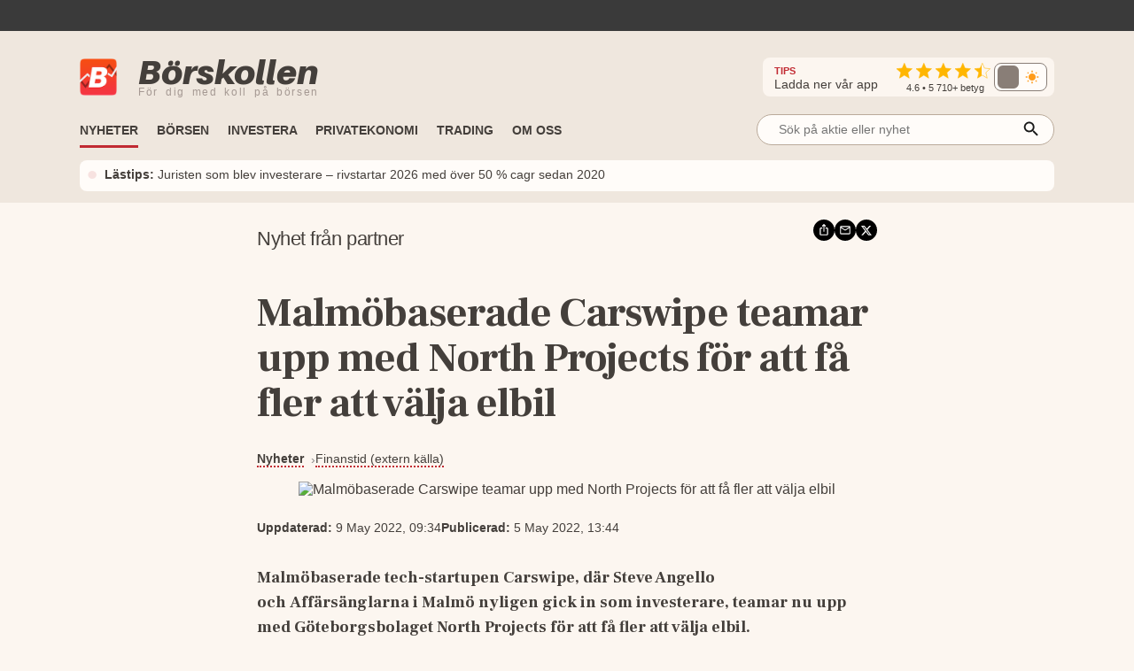

--- FILE ---
content_type: text/html; charset=utf-8
request_url: https://www.borskollen.se/nyheter/31/malmobaserade-carswipe-teamar-upp-med-north-projects-for-att-fa-fler-att-valja-elbil
body_size: 20104
content:
<!DOCTYPE html><html lang="sv"><head><meta charSet="utf-8"/><meta name="viewport" content="width=device-width"/><noscript class="jsx-817166005"><iframe src="https://www.googletagmanager.com/ns.html?id=GTM-TB82VVB"
                      height="0" width="0" style="display:none;visibility:hidden"></iframe></noscript><title>Malmöbaserade Carswipe teamar upp med North Projects för att få fler att välja elbil</title><meta name="description" content="Malmöbaserade tech-startupen Carswipe, där Steve Angello och Affärsänglarna i Malmö nyligen gick in som investerare, teamar nu upp med Göteborgsbolaget North Projects för att få fler att välja elbil."/><meta property="og:title" content="Malmöbaserade Carswipe teamar upp med North Projects för att få fler att välja elbil"/><meta property="og:description" content="Malmöbaserade tech-startupen Carswipe, där Steve Angello och Affärsänglarna i Malmö nyligen gick in som investerare, teamar nu upp med Göteborgsbolaget North Projects för att få fler att välja elbil."/><meta property="og:type" content="article"/><meta property="og:url" content="https://www.borskollen.se/nyheter/31/malmobaserade-carswipe-teamar-upp-med-north-projects-for-att-fa-fler-att-valja-elbil"/><meta property="og:image" content="https://finanstid.se/wp-content/uploads/2022/05/Bild12-1024x675.png"/><meta property="og:image:secure_url" content="https://finanstid.se/wp-content/uploads/2022/05/Bild12-1024x675.png"/><meta property="og:image:type" content="image/jpeg"/><meta property="og:site_name" content="Börskollen"/><meta property="og:locale" content="sv_SE"/><meta property="fb:app_id" content="826064800856587"/><meta name="twitter:card" content="summary_large_image"/><meta name="twitter:site" content="@borskollen_news"/><meta name="twitter:title" content="Malmöbaserade Carswipe teamar upp med North Projects för att få fler att välja elbil"/><meta name="twitter:description" content="Malmöbaserade tech-startupen Carswipe, där Steve Angello och Affärsänglarna i Malmö nyligen gick in som investerare, teamar nu upp med Göteborgsbolaget North Projects för att få fler att välja elbil."/><meta name="twitter:image" content="https://finanstid.se/wp-content/uploads/2022/05/Bild12-1024x675.png"/><meta property="article:publisher" content="https://www.facebook.com/borskollen"/><meta property="article:published_time" content="2022-05-05 11:44:15 +0000 UTC"/><meta name="application-name" content="Börskollen"/><link rel="canonical" href="https://www.borskollen.se/nyheter/31/malmobaserade-carswipe-teamar-upp-med-north-projects-for-att-fa-fler-att-valja-elbil"/><meta name="robots" content="noindex"/><script type="application/ld+json">{"@context":"https://schema.org","@type":"WebPage","inLanguage":"sv-SE","isAccessibleForFree":"True","identifier":"https://www.borskollen.se","name":"Börskollen","url":"https://www.borskollen.se/nyheter/31/malmobaserade-carswipe-teamar-upp-med-north-projects-for-att-fa-fler-att-valja-elbil","mainEntityOfPage":{"@type":"WebPage","@id":"https://www.borskollen.se/nyheter/31/malmobaserade-carswipe-teamar-upp-med-north-projects-for-att-fa-fler-att-valja-elbil"},"publisher":{"@type":"NewsMediaOrganization","name":"Börskollen","url":"https://www.borskollen.se/","foundingDate":"2015-08-01","legalName":"Börskollen Sverige AB","logo":{"@type":"ImageObject","url":"https://img.borskollen.se/public/logos/borskollen_512.png","width":512,"height":512},"sameAs":["https://www.facebook.com/borskollen/","https://twitter.com/borskollen_news","https://www.instagram.com/aktier_borskollen","https://www.linkedin.com/company/b%C3%B6rskollen","https://www.allabolag.se/5592365141/borskollen-sverige-ab"]}}</script><meta name="next-head-count" content="26"/><meta http-equiv="Content-Type" content="text/html; charset=UTF-8"/><link rel="apple-touch-icon" href="https://img.borskollen.se/public/favicon/apple-touch-icon.png"/><link rel="shortcut icon" href="https://img.borskollen.se/public/favicon/favicon.ico"/><link rel="icon" sizes="32x32" href="https://img.borskollen.se/public/favicon/favicon-32x32.png"/><link rel="icon" sizes="16x16" href="https://img.borskollen.se/public/favicon/favicon-16x16.png"/><link rel="manifest" href="https://img.borskollen.se/public/favicon/site.webmanifest"/><link rel="alternate" type="application/rss+xml" title="Alla nyheter" href="https://www.borskollen.se/feed/nyheter"/><link rel="preconnect" href="https://fonts.gstatic.com" crossorigin /><link rel="preload" href="/_next/static/css/58e801a55128d501.css" as="style"/><link rel="stylesheet" href="/_next/static/css/58e801a55128d501.css" data-n-g=""/><noscript data-n-css=""></noscript><script defer="" nomodule="" src="/_next/static/chunks/polyfills-42372ed130431b0a.js" type="127bbb5d1a82879413f5d195-text/javascript"></script><script id="lwadm-script" src="https://lwadm.com/lw/pbjs?pid=accf63e4-847c-47e4-98ff-922a3d9e8696" defer="" data-nscript="beforeInteractive" type="127bbb5d1a82879413f5d195-text/javascript"></script><script defer="" src="/_next/static/chunks/9931-16901b09e3387c04.js" type="127bbb5d1a82879413f5d195-text/javascript"></script><script defer="" src="/_next/static/chunks/6266-9fd2c7bff02c9514.js" type="127bbb5d1a82879413f5d195-text/javascript"></script><script defer="" src="/_next/static/chunks/7152.28bad681edd9c682.js" type="127bbb5d1a82879413f5d195-text/javascript"></script><script src="/_next/static/chunks/webpack-0502b1d2eaf2c088.js" defer="" type="127bbb5d1a82879413f5d195-text/javascript"></script><script src="/_next/static/chunks/framework-945b357d4a851f4b.js" defer="" type="127bbb5d1a82879413f5d195-text/javascript"></script><script src="/_next/static/chunks/main-a40d62d9a67826bd.js" defer="" type="127bbb5d1a82879413f5d195-text/javascript"></script><script src="/_next/static/chunks/pages/_app-5ecf0968a5f8ca09.js" defer="" type="127bbb5d1a82879413f5d195-text/javascript"></script><script src="/_next/static/chunks/1876-a3e3be66d40781dc.js" defer="" type="127bbb5d1a82879413f5d195-text/javascript"></script><script src="/_next/static/chunks/5068-a5d711143e717048.js" defer="" type="127bbb5d1a82879413f5d195-text/javascript"></script><script src="/_next/static/chunks/4711-f739a19311921458.js" defer="" type="127bbb5d1a82879413f5d195-text/javascript"></script><script src="/_next/static/chunks/2410-152d18c50102c21f.js" defer="" type="127bbb5d1a82879413f5d195-text/javascript"></script><script src="/_next/static/chunks/7951-000267400987e376.js" defer="" type="127bbb5d1a82879413f5d195-text/javascript"></script><script src="/_next/static/chunks/728-55eadad29df9ae0a.js" defer="" type="127bbb5d1a82879413f5d195-text/javascript"></script><script src="/_next/static/chunks/2940-bd9919f1363e1b9c.js" defer="" type="127bbb5d1a82879413f5d195-text/javascript"></script><script src="/_next/static/chunks/9638-88edeb0a867c1b90.js" defer="" type="127bbb5d1a82879413f5d195-text/javascript"></script><script src="/_next/static/chunks/8953-267e84981c6b8c9e.js" defer="" type="127bbb5d1a82879413f5d195-text/javascript"></script><script src="/_next/static/chunks/4149-70ad0c4a91e659cb.js" defer="" type="127bbb5d1a82879413f5d195-text/javascript"></script><script src="/_next/static/chunks/375-58af88b480a95fec.js" defer="" type="127bbb5d1a82879413f5d195-text/javascript"></script><script src="/_next/static/chunks/3851-29e4955a15002e43.js" defer="" type="127bbb5d1a82879413f5d195-text/javascript"></script><script src="/_next/static/chunks/8821-2b6117dcf90e08c1.js" defer="" type="127bbb5d1a82879413f5d195-text/javascript"></script><script src="/_next/static/chunks/6123-ee4a4b128c02f24b.js" defer="" type="127bbb5d1a82879413f5d195-text/javascript"></script><script src="/_next/static/chunks/1023-ce5751637e8a4c50.js" defer="" type="127bbb5d1a82879413f5d195-text/javascript"></script><script src="/_next/static/chunks/8112-f7933d5760828c6d.js" defer="" type="127bbb5d1a82879413f5d195-text/javascript"></script><script src="/_next/static/chunks/6951-68209ab67a259826.js" defer="" type="127bbb5d1a82879413f5d195-text/javascript"></script><script src="/_next/static/chunks/9386-fa4999f0d30e8070.js" defer="" type="127bbb5d1a82879413f5d195-text/javascript"></script><script src="/_next/static/chunks/pages/nyheter/%5BproviderId%5D/%5Bslug%5D-f1d70c4fb884a6ba.js" defer="" type="127bbb5d1a82879413f5d195-text/javascript"></script><script src="/_next/static/txPx_TzfwMRDjVZTU8AYO/_buildManifest.js" defer="" type="127bbb5d1a82879413f5d195-text/javascript"></script><script src="/_next/static/txPx_TzfwMRDjVZTU8AYO/_ssgManifest.js" defer="" type="127bbb5d1a82879413f5d195-text/javascript"></script><style id="__jsx-813040599">.tv-tape-small.jsx-813040599{display:-webkit-box;display:-webkit-flex;display:-moz-box;display:-ms-flexbox;display:flex;-webkit-box-orient:vertical;-webkit-box-direction:normal;-webkit-flex-direction:column;-moz-box-orient:vertical;-moz-box-direction:normal;-ms-flex-direction:column;flex-direction:column;height:72px!important;background-color:#00000000;-webkit-border-radius:5px;-moz-border-radius:5px;border-radius:5px;border:none;-webkit-box-sizing:border-box;-moz-box-sizing:border-box;box-sizing:border-box}.tv-tape-small.jsx-813040599 .tradingview-widget-copyright.jsx-813040599{font-size:.7rem!important;margin-top:-12px;-webkit-align-self:end;-ms-flex-item-align:end;align-self:end;color:var(--color-table-bg)}@media screen and (max-width:768px){.tv-tape-small.jsx-813040599 .tradingview-widget-copyright.jsx-813040599{font-size:.6rem!important;-webkit-align-self:center;-ms-flex-item-align:center;align-self:center}}</style><style id="__jsx-5268043ed4a705ba">.theme-toggle.placeholder.jsx-5268043ed4a705ba{width:68px;height:32px;-webkit-border-radius:10px;-moz-border-radius:10px;border-radius:10px;background:rgba(255,255,255,.04)}</style><style id="__jsx-2381688113">.menu-item.jsx-2381688113{color:var(--color-text-lightest);text-decoration:none;font-weight:500;white-space:nowrap;padding:.45rem 0rem;font-size:.9rem;min-width:8.5rem}.menu-item.jsx-2381688113:hover{color:var(--color-primary);-webkit-transition:color 100ms ease-in;-moz-transition:color 100ms ease-in;-o-transition:color 100ms ease-in;transition:color 100ms ease-in}.menu-item.active.jsx-2381688113{color:var(--color-primary);font-weight:bold}@media screen and (max-width:1020px){.menu-item.jsx-2381688113{padding:.35rem 1rem;width:100%}.menu-item.active.jsx-2381688113{color:var(--color-primary)}}</style><style id="__jsx-3036780582">.outer.jsx-3036780582{position:relative;width:21rem}.background.jsx-3036780582{display:none;position:fixed;left:0;top:0;width:100%;height:100%;z-index:12;background-color:rgba(0,0,0,.6);-webkit-animation:open 300ms;-moz-animation:open 300ms;-o-animation:open 300ms;animation:open 300ms}.search-field-box.jsx-3036780582{display:-webkit-box;display:-webkit-flex;display:-moz-box;display:-ms-flexbox;display:flex;-webkit-box-align:center;-webkit-align-items:center;-moz-box-align:center;-ms-flex-align:center;align-items:center;position:relative;width:100%}.search-wrapper.fixed.jsx-3036780582{display:-webkit-box;display:-webkit-flex;display:-moz-box;display:-ms-flexbox;display:flex;-webkit-box-align:center;-webkit-align-items:center;-moz-box-align:center;-ms-flex-align:center;align-items:center;-webkit-box-orient:vertical;-webkit-box-direction:normal;-webkit-flex-direction:column;-moz-box-orient:vertical;-moz-box-direction:normal;-ms-flex-direction:column;flex-direction:column;position:fixed;width:90%;max-width:40rem;left:50%;top:15%;-webkit-transform:translate(-50%,0);-moz-transform:translate(-50%,0);-ms-transform:translate(-50%,0);-o-transform:translate(-50%,0);transform:translate(-50%,0)}.search-field-box.jsx-3036780582 .search-field.jsx-3036780582{height:2.2rem;width:100%;font-size:.9rem;outline:none;border:1px solid var(--color-border-dark);-webkit-border-radius:1.2rem;-moz-border-radius:1.2rem;border-radius:1.2rem;padding:0 .4rem;padding-left:1.5rem;-webkit-background-size:20px;-moz-background-size:20px;-o-background-size:20px;background-size:20px;background-color:var(--color-background-light);color:var(--color-text-lighter);position:relative;-moz-appearance:none;-webkit-appearance:none;-ms-appearance:none;appearance:none}.search-wrapper.fixed.jsx-3036780582 .search-field.jsx-3036780582{height:3rem}[type="search"].jsx-3036780582::-webkit-search-cancel-button{-webkit-appearance:none;-moz-appearance:none;-ms-appearance:none;appearance:none}.search-field-box.jsx-3036780582 .icon.jsx-3036780582{position:absolute;right:15px;top:50%;-webkit-transform:translate(0,-45%);-moz-transform:translate(0,-45%);-ms-transform:translate(0,-45%);-o-transform:translate(0,-45%);transform:translate(0,-45%)}.search-result.jsx-3036780582{width:100%;display:none;background-color:var(--color-background-light);-webkit-border-top-left-radius:1rem;-moz-border-radius-topleft:1rem;border-top-left-radius:1rem;-webkit-border-top-right-radius:1rem;-moz-border-radius-topright:1rem;border-top-right-radius:1rem;max-height:30rem;z-index:12;-webkit-box-sizing:border-box;-moz-box-sizing:border-box;box-sizing:border-box;-webkit-box-shadow:0 4px 8px 0 rgba(0,0,0,.2);-moz-box-shadow:0 4px 8px 0 rgba(0,0,0,.2);box-shadow:0 4px 8px 0 rgba(0,0,0,.2);padding:1rem;padding-top:.5rem;overflow:scroll;text-align:center;margin-top:.5rem}@-webkit-keyframes open{from{opacity:0;display:none}to{opacity:1;display:block}}@-moz-keyframes open{from{opacity:0;display:none}to{opacity:1;display:block}}@-o-keyframes open{from{opacity:0;display:none}to{opacity:1;display:block}}@keyframes open{from{opacity:0;display:none}to{opacity:1;display:block}}@media screen and (max-width:1200px){.outer.jsx-3036780582{width:21rem}}@media screen and (max-width:1020px){.search-result.jsx-3036780582{max-height:30rem}}</style><style id="__jsx-3494477991">.outer.jsx-3494477991{position:relative;width:100%}.background.jsx-3494477991{display:none;position:fixed;left:0;top:0;width:100%;height:100%;z-index:12;background-color:rgba(0,0,0,.6);-webkit-animation:open 300ms;-moz-animation:open 300ms;-o-animation:open 300ms;animation:open 300ms}.search-field-box.jsx-3494477991{display:-webkit-box;display:-webkit-flex;display:-moz-box;display:-ms-flexbox;display:flex;-webkit-box-align:center;-webkit-align-items:center;-moz-box-align:center;-ms-flex-align:center;align-items:center;position:relative;width:100%}.search-wrapper.fixed.jsx-3494477991{display:-webkit-box;display:-webkit-flex;display:-moz-box;display:-ms-flexbox;display:flex;-webkit-box-align:center;-webkit-align-items:center;-moz-box-align:center;-ms-flex-align:center;align-items:center;-webkit-box-orient:vertical;-webkit-box-direction:normal;-webkit-flex-direction:column;-moz-box-orient:vertical;-moz-box-direction:normal;-ms-flex-direction:column;flex-direction:column;position:fixed;width:90%;max-width:40rem;left:50%;top:15%;-webkit-transform:translate(-50%,0);-moz-transform:translate(-50%,0);-ms-transform:translate(-50%,0);-o-transform:translate(-50%,0);transform:translate(-50%,0)}.search-field-box.jsx-3494477991 .search-field.jsx-3494477991{height:2.2rem;width:100%;font-size:.9rem;outline:none;border:1px solid var(--color-border-dark);-webkit-border-radius:1.2rem;-moz-border-radius:1.2rem;border-radius:1.2rem;padding:0 .4rem;padding-left:1.5rem;-webkit-background-size:20px;-moz-background-size:20px;-o-background-size:20px;background-size:20px;background-color:var(--color-background-light);color:var(--color-text-lighter);position:relative;-moz-appearance:none;-webkit-appearance:none;-ms-appearance:none;appearance:none}.search-wrapper.fixed.jsx-3494477991 .search-field.jsx-3494477991{height:3rem}[type="search"].jsx-3494477991::-webkit-search-cancel-button{-webkit-appearance:none;-moz-appearance:none;-ms-appearance:none;appearance:none}.search-field-box.jsx-3494477991 .icon.jsx-3494477991{position:absolute;right:15px;top:50%;-webkit-transform:translate(0,-45%);-moz-transform:translate(0,-45%);-ms-transform:translate(0,-45%);-o-transform:translate(0,-45%);transform:translate(0,-45%)}.search-result.jsx-3494477991{width:100%;display:none;background-color:var(--color-background-light);-webkit-border-top-left-radius:1rem;-moz-border-radius-topleft:1rem;border-top-left-radius:1rem;-webkit-border-top-right-radius:1rem;-moz-border-radius-topright:1rem;border-top-right-radius:1rem;max-height:20rem;z-index:12;-webkit-box-sizing:border-box;-moz-box-sizing:border-box;box-sizing:border-box;-webkit-box-shadow:0 4px 8px 0 rgba(0,0,0,.2);-moz-box-shadow:0 4px 8px 0 rgba(0,0,0,.2);box-shadow:0 4px 8px 0 rgba(0,0,0,.2);padding:1rem;padding-top:.5rem;overflow:scroll;text-align:center;margin-top:.5rem}@-webkit-keyframes open{from{opacity:0;display:none}to{opacity:1;display:block}}@-moz-keyframes open{from{opacity:0;display:none}to{opacity:1;display:block}}@-o-keyframes open{from{opacity:0;display:none}to{opacity:1;display:block}}@keyframes open{from{opacity:0;display:none}to{opacity:1;display:block}}@media screen and (max-width:1200px){.outer.jsx-3494477991{width:100%}}@media screen and (max-width:1020px){.search-result.jsx-3494477991{max-height:30rem}}</style><style id="__jsx-2402343802">.outer.jsx-2402343802{}.logo-img-sticky.jsx-2402343802{height:29px;width:29px;margin-top:.3rem;cursor:pointer}.menu.jsx-2402343802{-webkit-box-align:center;-webkit-align-items:center;-moz-box-align:center;-ms-flex-align:center;align-items:center;height:55px;pointer-events:auto}.menu-button.jsx-2402343802{display:none;position:absolute;right:1.5rem;top:3.2rem}.menu.hidden.jsx-2402343802{display:-webkit-box;display:-webkit-flex;display:-moz-box;display:-ms-flexbox;display:flex}.menu-spacing.jsx-2402343802{margin-top:.5rem}ul.jsx-2402343802{list-style-type:none;margin:0;padding:0;margin-top:2px;font-size:.9rem}ul.jsx-2402343802 li.jsx-2402343802{float:left;margin:0;margin-right:1.3rem;border-top:solid 3px transparent;border-bottom:solid 3px transparent}ul.jsx-2402343802 li.jsx-2402343802:before{content:none!important}ul.jsx-2402343802 li.jsx-2402343802:first-child{display:none}ul.jsx-2402343802 li.jsx-2402343802:last-child{float:right;margin-right:0rem;margin-top:.4rem;margin-bottom:.4rem}.search-field.jsx-2402343802{display:block;margin-top:-.4rem}.search-field-mobile.jsx-2402343802{display:none}ul.jsx-2402343802 li.active.jsx-2402343802{border-bottom:solid 3px var(--color-primary);-webkit-transition:border 300ms ease-in;-moz-transition:border 300ms ease-in;-o-transition:border 300ms ease-in;transition:border 300ms ease-in}.menu-item.jsx-2402343802{color:var(--color-text-lighter);text-decoration:none;font-weight:bold;white-space:nowrap;text-transform:uppercase;font-size:.9rem;padding-bottom:.2rem}.menu-item.active.jsx-2402343802{color:var(--color-text-lighter)}.label.jsx-2402343802{background-color:black;color:#fff;-webkit-border-radius:3px;-moz-border-radius:3px;border-radius:3px;padding:.1rem .3rem;padding-bottom:.18rem;font-size:.7rem;margin-left:.5rem}.dropdown.jsx-2402343802{position:relative;display:inline-block}.dropdown-btn.jsx-2402343802{height:32px;line-height:36px;cursor:default}.dropdown-content.jsx-2402343802{display:none;-webkit-box-orient:horizontal;-webkit-box-direction:normal;-webkit-flex-direction:row;-moz-box-orient:horizontal;-moz-box-direction:normal;-ms-flex-direction:row;flex-direction:row;gap:.5rem;position:absolute;background-color:var(--color-table-bg);min-width:160px;-webkit-box-shadow:0px 8px 16px 0px rgba(0,0,0,.2);-moz-box-shadow:0px 8px 16px 0px rgba(0,0,0,.2);box-shadow:0px 8px 16px 0px rgba(0,0,0,.2);z-index:11;padding:.5rem 1.5rem;padding-bottom:1rem}.dropdown-content-bottom-padding.jsx-2402343802{padding-bottom:3.5rem}.dropdown-content-inner.jsx-2402343802{display:-webkit-box;display:-webkit-flex;display:-moz-box;display:-ms-flexbox;display:flex;-webkit-box-orient:vertical;-webkit-box-direction:normal;-webkit-flex-direction:column;-moz-box-orient:vertical;-moz-box-direction:normal;-ms-flex-direction:column;flex-direction:column}.dropdown-content.medium-offset.jsx-2402343802{margin-left:-12rem}.dropdown-content.large-offset.jsx-2402343802{margin-left:-17.5rem}.dropdown-heading.jsx-2402343802{padding:.8rem 0rem;font-size:.9rem;font-weight:bold;color:var(--color-text);margin-top:.3rem;text-transform:uppercase;white-space:nowrap}.dropdown-heading-spacing.jsx-2402343802{height:3.2rem}.more-button.jsx-2402343802{position:absolute;right:1.5rem;bottom:1rem}@media(hover:hover)and (pointer:fine){.dropdown.jsx-2402343802:hover .dropdown-content.jsx-2402343802{display:-webkit-box;display:-webkit-flex;display:-moz-box;display:-ms-flexbox;display:flex;opacity:1}.menu-item.jsx-2402343802:hover{color:var(--color-primary);-webkit-transition:color 200ms ease-in;-moz-transition:color 200ms ease-in;-o-transition:color 200ms ease-in;transition:color 200ms ease-in}}@media screen and (max-width:1200px){.dropdown-content.jsx-2402343802{padding:.4rem 1rem;padding-bottom:1rem}}@media screen and (max-width:1020px){ul.jsx-2402343802{overflow-y:scroll;overflow-x:hidden;max-height:30rem}ul.jsx-2402343802 li.jsx-2402343802{font-size:.9rem!important;float:inherit}ul.jsx-2402343802 li.jsx-2402343802:last-child{float:inherit}ul.jsx-2402343802 li.active.jsx-2402343802{border-bottom:solid 4px transparent}.menu.jsx-2402343802{display:block;height:auto}.menu-item.jsx-2402343802{padding-bottom:0rem}.menu-item.active.jsx-2402343802{color:var(--color-primary)}.menu.hidden.jsx-2402343802{display:none}.menu-button.jsx-2402343802{display:block}.search-field.jsx-2402343802{display:none}.search-field-desktop-ul.jsx-2402343802{margin:0!important}.search-field-mobile.jsx-2402343802{display:block;padding-top:0rem;padding-bottom:.5rem;padding-left:1rem;padding-right:1rem}.social-medias.jsx-2402343802{display:none}.dropdown-content.jsx-2402343802{position:relative;-webkit-box-shadow:none;-moz-box-shadow:none;box-shadow:none}.dropdown.jsx-2402343802{width:100%}.dropdown-content.active.jsx-2402343802{display:-webkit-box;display:-webkit-flex;display:-moz-box;display:-ms-flexbox;display:flex}.dropdown-content.jsx-2402343802{-webkit-box-orient:vertical;-webkit-box-direction:normal;-webkit-flex-direction:column;-moz-box-orient:vertical;-moz-box-direction:normal;-ms-flex-direction:column;flex-direction:column}.dropdown-content.medium-offset.jsx-2402343802{margin-left:0rem}.dropdown-content.large-offset.jsx-2402343802{margin-left:0rem}.dropdown-heading-spacing.jsx-2402343802{height:0rem}.more-button.jsx-2402343802{position:absolute;left:2.5rem;bottom:1rem;font-weight:500}}</style><style id="__jsx-3390446624">@-webkit-keyframes fade{0%,50%,100%{opacity:1}25%,75%{opacity:0}}@-moz-keyframes fade{0%,50%,100%{opacity:1}25%,75%{opacity:0}}@-o-keyframes fade{0%,50%,100%{opacity:1}25%,75%{opacity:0}}@keyframes fade{0%,50%,100%{opacity:1}25%,75%{opacity:0}}.featured-link.jsx-3390446624{display:flex;-webkit-box-orient:horizontal;-webkit-box-direction:normal;-webkit-flex-direction:row;-moz-box-orient:horizontal;-moz-box-direction:normal;-ms-flex-direction:row;flex-direction:row;-webkit-box-align:center;-webkit-align-items:center;-moz-box-align:center;-ms-flex-align:center;align-items:center;padding:.4rem .5rem;background-color:var(--color-background-light);-webkit-border-radius:8px;-moz-border-radius:8px;border-radius:8px;font-size:.9rem;margin-top:.3rem}.featured-link.jsx-3390446624 .dot.jsx-3390446624{color:var(--color-primary);font-size:2.2rem;line-height:1.5rem;margin-top:-.1rem;-webkit-animation:fade 4s infinite infinite both;-moz-animation:fade 4s infinite both;-o-animation:fade 4s infinite both;animation:fade 4s infinite both}.featured-link.jsx-3390446624 .text.jsx-3390446624{overflow:hidden;-o-text-overflow:ellipsis;text-overflow:ellipsis;display:-webkit-box;-webkit-line-clamp:2;line-clamp:2;-webkit-box-orient:vertical}.featured-link.jsx-3390446624 a.jsx-3390446624{color:var(--color-text-lighter);margin-left:.5rem;margin-top:-.1rem}.featured-link.jsx-3390446624 a.jsx-3390446624:hover{opacity:.5}@media screen and (max-width:1020px){.featured-link.jsx-3390446624{-webkit-text-size-adjust:100%;-ms-text-size-adjust:100%;font-size:.8rem}}</style><style id="__jsx-4229844809">.ticker-tape.jsx-4229844809{background-color:var(--color-fake-black)}.tv-tape.jsx-4229844809{height:2.5rem;margin-top:-.3rem}.rating-wrapper.jsx-4229844809{display:-webkit-box;display:-webkit-flex;display:-moz-box;display:-ms-flexbox;display:flex;-webkit-box-orient:vertical;-webkit-box-direction:normal;-webkit-flex-direction:column;-moz-box-orient:vertical;-moz-box-direction:normal;-ms-flex-direction:column;flex-direction:column;-webkit-box-align:center;-webkit-align-items:center;-moz-box-align:center;-ms-flex-align:center;align-items:center}.rating.jsx-4229844809{margin-top:.2rem}.rating-text.jsx-4229844809{color:var(--color-text-lighter);font-weight:500;font-size:.7rem;margin-top:-.25rem}.rating-heading.jsx-4229844809{color:var(--color-text-lighter);font-size:.9rem;margin-right:1.3rem}.rating-heading.jsx-4229844809 b.jsx-4229844809{color:var(--color-primary);font-size:.7rem}.full.jsx-4229844809{display:-webkit-box;display:-webkit-flex;display:-moz-box;display:-ms-flexbox;display:flex;-webkit-box-orient:vertical;-webkit-box-direction:normal;-webkit-flex-direction:column;-moz-box-orient:vertical;-moz-box-direction:normal;-ms-flex-direction:column;flex-direction:column;background:var(--color-table-bg)}.top.jsx-4229844809{display:-webkit-box;display:-webkit-flex;display:-moz-box;display:-ms-flexbox;display:flex;-webkit-box-orient:horizontal;-webkit-box-direction:normal;-webkit-flex-direction:row;-moz-box-orient:horizontal;-moz-box-direction:normal;-ms-flex-direction:row;flex-direction:row;-webkit-box-align:center;-webkit-align-items:center;-moz-box-align:center;-ms-flex-align:center;align-items:center;margin-top:1.7rem;margin-bottom:.6rem}.theme-toggle-mobile.jsx-4229844809{margin-left:auto;margin-right:3.5rem}.social-medias.jsx-4229844809{background-color:var(--color-background);display:-webkit-box;display:-webkit-flex;display:-moz-box;display:-ms-flexbox;display:flex;-webkit-box-orient:horizontal;-webkit-box-direction:normal;-webkit-flex-direction:row;-moz-box-orient:horizontal;-moz-box-direction:normal;-ms-flex-direction:row;flex-direction:row;-webkit-box-align:center;-webkit-align-items:center;-moz-box-align:center;-ms-flex-align:center;align-items:center;gap:.5rem;margin-left:auto;padding:.2rem .5rem;padding-left:.8rem;-webkit-border-radius:.5rem;-moz-border-radius:.5rem;border-radius:.5rem}.rating-container.jsx-4229844809{display:-webkit-box;display:-webkit-flex;display:-moz-box;display:-ms-flexbox;display:flex;-webkit-box-orient:horizontal;-webkit-box-direction:normal;-webkit-flex-direction:row;-moz-box-orient:horizontal;-moz-box-direction:normal;-ms-flex-direction:row;flex-direction:row;-webkit-box-align:center;-webkit-align-items:center;-moz-box-align:center;-ms-flex-align:center;align-items:center}img.app-store.jsx-4229844809{height:32px;-webkit-border-radius:6px;-moz-border-radius:6px;border-radius:6px}.logo-desktop.jsx-4229844809{display:-webkit-box;display:-webkit-flex;display:-moz-box;display:-ms-flexbox;display:flex;-webkit-box-orient:horizontal;-webkit-box-direction:normal;-webkit-flex-direction:row;-moz-box-orient:horizontal;-moz-box-direction:normal;-ms-flex-direction:row;flex-direction:row;-webkit-box-align:center;-webkit-align-items:center;-moz-box-align:center;-ms-flex-align:center;align-items:center;cursor:pointer}.logo-desktop.jsx-4229844809 .text.jsx-4229844809{display:-webkit-box;display:-webkit-flex;display:-moz-box;display:-ms-flexbox;display:flex;-webkit-box-orient:vertical;-webkit-box-direction:normal;-webkit-flex-direction:column;-moz-box-orient:vertical;-moz-box-direction:normal;-ms-flex-direction:column;flex-direction:column;margin-left:.5rem}.logo-desktop.jsx-4229844809 .company.jsx-4229844809{font-family:'Aileron-black';font-size:38px;margin:0;margin-top:-.3rem;color:var(--color-text-lighter)}.logo-desktop.jsx-4229844809 .slogan.jsx-4229844809{font-family:'Helvetica Neue',Helvetica,Arial,sans-serif;font-size:12px;margin:0;margin-top:-.4rem;font-weight:400;color:#a59993;white-space:nowrap;letter-spacing:1.7px;word-spacing:3px}.logo-desktop.jsx-4229844809 .img.jsx-4229844809{width:42px;margin-right:1rem;margin-bottom:-1px}.menu-and-featured-wrapper.jsx-4229844809{position:static;height:auto;background-color:var(--color-table-bg);display:block;padding-bottom:0.8rem;margin-top:auto}.menu-and-featured-wrapper.sticky-desktop.jsx-4229844809{position:fixed;top:0;z-index:3;height:auto;width:100%;-webkit-box-shadow:0px 1px 7px 1px var(--color-table-bg-dark);-moz-box-shadow:0px 1px 7px 1px var(--color-table-bg-dark);box-shadow:0px 1px 7px 1px var(--color-table-bg-dark)}@media screen and (max-width:1020px){.top.jsx-4229844809{margin-top:.9rem;margin-bottom:.2rem}.logo-desktop.jsx-4229844809 .text.jsx-4229844809{margin-left:0rem}.logo-desktop.jsx-4229844809 .company.jsx-4229844809{font-size:24px;margin-top:-2px}.logo-desktop.jsx-4229844809 .slogan.jsx-4229844809{display:none;font-size:9px;letter-spacing:.2px;word-spacing:.1px;margin-top:-.3rem}.logo-desktop.jsx-4229844809 .img.jsx-4229844809{width:26px;height:26px}.full.sticky-mobile.jsx-4229844809{background-color:var(--color-table-bg);position:fixed;width:100%;min-height:146px;z-index:3;-webkit-box-shadow:0px 1px 7px 1px var(--color-table-bg-dark);-moz-box-shadow:0px 1px 7px 1px var(--color-table-bg-dark);box-shadow:0px 1px 7px 1px var(--color-table-bg-dark)}.menu-and-featured-wrapper.jsx-4229844809{padding-bottom:.7rem}.menu-and-featured-wrapper.sticky-desktop.jsx-4229844809{position:static;-webkit-box-shadow:none;-moz-box-shadow:none;box-shadow:none}.social-medias.jsx-4229844809{}}</style><style id="__jsx-2537368">.wrapper.jsx-2537368{position:relative;display:-webkit-box;display:-webkit-flex;display:-moz-box;display:-ms-flexbox;display:flex;-webkit-box-orient:vertical;-webkit-box-direction:normal;-webkit-flex-direction:column;-moz-box-orient:vertical;-moz-box-direction:normal;-ms-flex-direction:column;flex-direction:column;border-top:none;margin:.4rem 0;.triangle.jsx-2537368{display:none;width:20%;max-width:100px;margin-top:-1px;border-left:0px solid transparent;border-right:8px solid transparent;border-top:5px solid var(--color-primary)}.label.jsx-2537368{display:-webkit-box;display:-webkit-flex;display:-moz-box;display:-ms-flexbox;display:flex;-webkit-box-orient:horizontal;-webkit-box-direction:normal;-webkit-flex-direction:row;-moz-box-orient:horizontal;-moz-box-direction:normal;-ms-flex-direction:row;flex-direction:row;-webkit-box-align:center;-webkit-align-items:center;-moz-box-align:center;-ms-flex-align:center;align-items:center;gap:.5rem;margin:0;color:var(--color-text-lighter);font-weight:300;font-size:1.5rem;border-bottom:none;text-transform:uppercase;margin:0.5rem 0;margin-bottom:.3rem;letter-spacing:0em}@media screen and (max-width:768px){.wrapper.jsx-2537368{}.label.jsx-2537368{font-size:1.1rem;gap:.2rem}}</style><style id="__jsx-409350300">.outer.jsx-409350300{display:-webkit-box;display:-webkit-flex;display:-moz-box;display:-ms-flexbox;display:flex;-webkit-box-orient:horizontal;-webkit-box-direction:normal;-webkit-flex-direction:row;-moz-box-orient:horizontal;-moz-box-direction:normal;-ms-flex-direction:row;flex-direction:row;-webkit-box-align:center;-webkit-align-items:center;-moz-box-align:center;-ms-flex-align:center;align-items:center;gap:.3rem}.outer.jsx-409350300 a.jsx-409350300{width:24px;height:24px}.outer.jsx-409350300 a.jsx-409350300:hover{opacity:.6}.share-button.jsx-409350300{position:relative;cursor:pointer}.share-button.jsx-409350300:hover{opacity:.6}.share-icon.jsx-409350300{display:-webkit-box;display:-webkit-flex;display:-moz-box;display:-ms-flexbox;display:flex;-webkit-box-align:center;-webkit-align-items:center;-moz-box-align:center;-ms-flex-align:center;align-items:center;-webkit-box-pack:center;-webkit-justify-content:center;-moz-box-pack:center;-ms-flex-pack:center;justify-content:center;width:24px;height:24px;background-color:#000;-webkit-border-radius:24px;-moz-border-radius:24px;border-radius:24px}.share-message.jsx-409350300{position:absolute;top:2rem;left:50%;-webkit-transform:translatex(-50%);-moz-transform:translatex(-50%);-ms-transform:translatex(-50%);-o-transform:translatex(-50%);transform:translatex(-50%);background-color:var(--color-success);color:#fff;padding:.5rem 1rem;-webkit-border-radius:.5rem;-moz-border-radius:.5rem;border-radius:.5rem;font-size:.8rem;white-space:nowrap;opacity:1!important}@media screen and (max-width:768px){.outer.jsx-409350300{-webkit-flex-wrap:wrap;-ms-flex-wrap:wrap;flex-wrap:wrap;gap:.2rem}.outer.jsx-409350300 a.jsx-409350300{width:20px;height:20px}.share-icon.jsx-409350300{width:20px;height:20px}}</style><style id="__jsx-3395842799">.wrapper.jsx-3395842799{position:relative;display:-webkit-box;display:-webkit-flex;display:-moz-box;display:-ms-flexbox;display:flex;-webkit-box-orient:vertical;-webkit-box-direction:normal;-webkit-flex-direction:column;-moz-box-orient:vertical;-moz-box-direction:normal;-ms-flex-direction:column;flex-direction:column;-webkit-box-align:center;-webkit-align-items:center;-moz-box-align:center;-ms-flex-align:center;align-items:center;-webkit-box-pack:center;-webkit-justify-content:center;-moz-box-pack:center;-ms-flex-pack:center;justify-content:center;left:50%;-webkit-transform:translatex(-50%);-moz-transform:translatex(-50%);-ms-transform:translatex(-50%);-o-transform:translatex(-50%);transform:translatex(-50%);width:980px}@media screen and (max-width:1020px){.wrapper.jsx-3395842799{width:100vw}}</style><style id="__jsx-2832857288">.injected-css{}.injected-css figure{margin:0;margin-top:1rem;text-align:center}.injected-css img{width:100%;max-width:100%;height:auto;vertical-align:center;-o-object-fit:cover;object-fit:cover}.injected-css .breadcrumb{width:100%;max-width:100%;display:-webkit-box;display:-webkit-flex;display:-moz-box;display:-ms-flexbox;display:flex;-webkit-flex-wrap:wrap;-ms-flex-wrap:wrap;flex-wrap:wrap;-webkit-box-align:center;-webkit-align-items:center;-moz-box-align:center;-ms-flex-align:center;align-items:center;font-size:.9rem;margin-bottom:0.8rem}.injected-css .breadcrumb ol{list-style:none;display:-webkit-box;display:-webkit-flex;display:-moz-box;display:-ms-flexbox;display:flex;gap:8px;padding:0;margin:0}.injected-css .breadcrumb li{display:-webkit-box;display:-webkit-flex;display:-moz-box;display:-ms-flexbox;display:flex;-webkit-box-align:center;-webkit-align-items:center;-moz-box-align:center;-ms-flex-align:center;align-items:center;margin:0}.injected-css .breadcrumb li:not(:last-child)::after{content:"›";margin-left:8px;color:#888}.injected-css .header-image-container{display:-webkit-box;display:-webkit-flex;display:-moz-box;display:-ms-flexbox;display:flex;-webkit-box-orient:vertical;-webkit-box-direction:normal;-webkit-flex-direction:column;-moz-box-orient:vertical;-moz-box-direction:normal;-ms-flex-direction:column;flex-direction:column;-webkit-box-align:center;-webkit-align-items:center;-moz-box-align:center;-ms-flex-align:center;align-items:center;margin-bottom:1.6rem}.injected-css .header-image{width:100%;max-width:100%;display:block;margin-top:.2rem;aspect-ratio:16/10;-o-object-fit:cover;object-fit:cover;-webkit-border-radius:.5rem;-moz-border-radius:.5rem;border-radius:.5rem}.injected-css .image-source{width:100%;text-align:right;font-size:.75rem;line-height:.7rem;color:var(--color-text-lightest);position:absolute;margin-top:.3rem}.injected-css figcaption{font-size:.8rem;color:var(--color-text-lightest);margin-top:.3rem;text-align:center;padding-left:.3rem;padding-right:.3rem}.injected-css p{font-family:'Frank Ruhl Libre', serif;font-size:1.15rem;line-height:1.8rem;font-weight:normal;white-space:pre-wrap;word-break:break-word}.injected-css ol:not(.breadcrumb ol){list-style:none;counter-reset:list-counter;padding-left:0;line-height:1.4rem}.injected-css ol:not(.breadcrumb ol) li{font-family:'Helvetica Neue',Helvetica,Arial,sans-serif;position:relative;padding-left:40px}.injected-css ol:not(.breadcrumb ol) li::before{content:counter(list-counter);counter-increment:list-counter;position:absolute;left:0;top:1px;width:22px;height:22px;line-height:22px;background-color:var(--color-primary);-webkit-border-radius:.3rem;-moz-border-radius:.3rem;border-radius:.3rem;color:white;font-size:.9rem;font-family:'Helvetica Neue',Helvetica,Arial,sans-serif;text-align:center}.injected-css ul:not(.summary):not(.toc ul){list-style:none;padding-left:0;line-height:1.4rem}.injected-css ul:not(.summary):not(.toc ul) li{font-family:'Helvetica Neue',Helvetica,Arial,sans-serif;position:relative;padding-left:35px;margin-bottom:15px}.injected-css ul:not(.summary):not(.toc ul) li::before{content:"";position:absolute;left:4px;top:6px;width:10px;height:10px;background-color:var(--color-primary);display:block}.injected-css ul.summary{font-family:'Helvetica Neue',Helvetica,Arial,sans-serif;font-size:.95rem}.injected-css h1{font-size:2.9rem;font-family:'Frank Ruhl Libre', serif;line-height:1.1;margin-top:1rem;margin-bottom:1.8rem;font-weight:bold}.injected-css h2{font-size:2.9rem;font-family:'Frank Ruhl Libre', serif;line-height:1.1;margin-top:1rem;margin-bottom:1.8rem;font-weight:bold}.injected-css .metadata{width:100%;margin-top:0rem;display:-webkit-box;display:-webkit-flex;display:-moz-box;display:-ms-flexbox;display:flex;-webkit-box-orient:vertical;-webkit-box-direction:normal;-webkit-flex-direction:column;-moz-box-orient:vertical;-moz-box-direction:normal;-ms-flex-direction:column;flex-direction:column;font-size:.9rem;color:var(--color-text-lighter)}.injected-css .bylines{width:100%;display:-webkit-box;display:-webkit-flex;display:-moz-box;display:-ms-flexbox;display:flex;-webkit-box-orient:horizontal;-webkit-box-direction:normal;-webkit-flex-direction:row;-moz-box-orient:horizontal;-moz-box-direction:normal;-ms-flex-direction:row;flex-direction:row;gap:3rem;margin-top:1rem}.injected-css .byline{display:-webkit-box;display:-webkit-flex;display:-moz-box;display:-ms-flexbox;display:flex;-webkit-box-orient:horizontal;-webkit-box-direction:normal;-webkit-flex-direction:row;-moz-box-orient:horizontal;-moz-box-direction:normal;-ms-flex-direction:row;flex-direction:row;-webkit-box-align:center;-webkit-align-items:center;-moz-box-align:center;-ms-flex-align:center;align-items:center;gap:1rem}.injected-css .byline-content{display:-webkit-box;display:-webkit-flex;display:-moz-box;display:-ms-flexbox;display:flex;-webkit-box-orient:vertical;-webkit-box-direction:normal;-webkit-flex-direction:column;-moz-box-orient:vertical;-moz-box-direction:normal;-ms-flex-direction:column;flex-direction:column;color:var(--color-text-lighter);font-weight:normal;white-space:normal}.injected-css .byline-author{display:-webkit-box;display:-webkit-flex;display:-moz-box;display:-ms-flexbox;display:flex;-webkit-box-orient:horizontal;-webkit-box-direction:normal;-webkit-flex-direction:row;-moz-box-orient:horizontal;-moz-box-direction:normal;-ms-flex-direction:row;flex-direction:row;font-size:.95rem;white-space:nowrap}.injected-css .byline-author a{border-bottom:none}.injected-css .byline-author .byline-mail-link{border-bottom:none}.injected-css .byline-content .byline-author-bio{margin-top:.1rem;line-height:.95rem;max-width:30rem;color:var(--color-text-lightest)}.injected-css .byline-date{display:-webkit-box;display:-webkit-flex;display:-moz-box;display:-ms-flexbox;display:flex;-webkit-box-orient:horizontal;-webkit-box-direction:normal;-webkit-flex-direction:row;-moz-box-orient:horizontal;-moz-box-direction:normal;-ms-flex-direction:row;flex-direction:row;-webkit-flex-wrap:wrap;-ms-flex-wrap:wrap;flex-wrap:wrap;gap:.1rem 1rem;font-size:.9rem}.injected-css .byline-image-wrapper{-webkit-flex-shrink:0;-ms-flex-negative:0;flex-shrink:0;display:-webkit-box;display:-webkit-flex;display:-moz-box;display:-ms-flexbox;display:flex}.injected-css .byline-image-wrapper img.byline-image{width:2.9rem;height:2.9rem;max-width:100%;-webkit-border-radius:2.5rem;-moz-border-radius:2.5rem;border-radius:2.5rem}.injected-css .button-box{position:relative;padding:2rem;display:-webkit-box;display:-webkit-flex;display:-moz-box;display:-ms-flexbox;display:flex;-webkit-box-orient:vertical;-webkit-box-direction:normal;-webkit-flex-direction:column;-moz-box-orient:vertical;-moz-box-direction:normal;-ms-flex-direction:column;flex-direction:column;-webkit-box-align:start;-webkit-align-items:flex-start;-moz-box-align:start;-ms-flex-align:start;align-items:flex-start}.injected-css .button-box:before{display:block;content:"";width:40%;height:50%;position:absolute;top:0px;left:0px;border-top:1.5px solid var(--color-primary);border-left:1.5px solid var(--color-primary);-webkit-border-top-left-radius:5px;-moz-border-radius-topleft:5px;border-top-left-radius:5px;pointer-events:none}.injected-css .button-box:after{display:block;content:"";width:40%;height:50%;position:absolute;bottom:0px;right:0px;border-bottom:1.5px solid var(--color-primary);border-right:1.5px solid var(--color-primary);-webkit-border-bottom-right-radius:5px;-moz-border-radius-bottomright:5px;border-bottom-right-radius:5px;pointer-events:none}.injected-css .button-box a:hover{border-bottom:none}.injected-css .well{background-color:var(--color-table-bg);position:relative;padding:1.2rem;display:-webkit-box;display:-webkit-flex;display:-moz-box;display:-ms-flexbox;display:flex;-webkit-box-orient:vertical;-webkit-box-direction:normal;-webkit-flex-direction:column;-moz-box-orient:vertical;-moz-box-direction:normal;-ms-flex-direction:column;flex-direction:column;-webkit-box-align:start;-webkit-align-items:flex-start;-moz-box-align:start;-ms-flex-align:start;align-items:flex-start;margin-top:1rem;-webkit-border-radius:.5rem;-moz-border-radius:.5rem;border-radius:.5rem}.injected-css .well:before{display:block;content:"";width:40%;height:50%;position:absolute;top:0px;left:0px;border-top:1.5px solid var(--color-border-dark);border-left:1.5px solid var(--color-border-dark);-webkit-border-top-left-radius:5px;-moz-border-radius-topleft:5px;border-top-left-radius:5px;pointer-events:none}.injected-css .well:after{display:block;content:"";width:40%;height:50%;position:absolute;bottom:0px;right:0px;border-bottom:1.5px solid var(--color-border-dark);border-right:1.5px solid var(--color-border-dark);-webkit-border-bottom-right-radius:5px;-moz-border-radius-bottomright:5px;border-bottom-right-radius:5px;pointer-events:none}.injected-css .well h3{margin-bottom:.4rem}.injected-css .well h3:first-child{margin-top:0}.injected-css .well p{margin:.4rem 0rem;font-size:1rem}.injected-css .elevated-button{color:#fff;border-bottom:none}.injected-css .elevated-button:hover{color:#fff;border-bottom:none}.injected-css .button{width:auto;background-color:var(--color-primary);color:#fff;padding:.6rem 3rem;font-size:1rem;font-weight:500;-webkit-border-radius:.3rem;-moz-border-radius:.3rem;border-radius:.3rem;position:relative;display:inline-block;left:50%;-webkit-transform:translatex(-50%);-moz-transform:translatex(-50%);-ms-transform:translatex(-50%);-o-transform:translatex(-50%);transform:translatex(-50%);margin-top:.4rem;text-align:center;word-break:break-word;border-bottom:none}.injected-css .button.button-avanza{background-color:#02B07D;border-bottom:none}.injected-css .button.button-avanza::after{background-image:url(https://play-lh.googleusercontent.com/z-06uZizlekg8IlHN27dv7GvUQVOm716uJoFCN9VNOZC6rTfz3tjZOsiEb14y1rJPiQ);-webkit-background-size:24px auto;-moz-background-size:24px auto;-o-background-size:24px auto;background-size:24px auto;background-repeat:no-repeat;margin-left:15px;margin-top:-2px;width:24px;height:24px;-webkit-transform:scale(1);-moz-transform:scale(1);-ms-transform:scale(1);-o-transform:scale(1);transform:scale(1);content:"";position:absolute}.injected-css .button.button-nordnet{background-color:#123;border-bottom:none}.injected-css .button.button-nordnet::after{background-image:url(https://lh3.googleusercontent.com/0IFua6kSCKDdji1GJI1yodaG9Zt7y0xCWKoRwD2W5iX37FIbfO1_wyu258TdgnTSSA);-webkit-background-size:22px auto;-moz-background-size:22px auto;-o-background-size:22px auto;background-size:22px auto;background-repeat:no-repeat;margin-left:15px;margin-top:-2px;width:22px;height:22px;-webkit-transform:scale(1);-moz-transform:scale(1);-ms-transform:scale(1);-o-transform:scale(1);transform:scale(1);content:"";position:absolute}.injected-css .button:hover{opacity:.6;color:#fff}.injected-css a{color:var(--color-text-lighter);text-decoration:none;border-bottom:2px dotted var(--color-primary);-ms-word-break:break-all;word-break:break-all}.injected-css a:hover{color:var(--color-primary);border-bottom:2px solid var(--color-primary)}.injected-css a:has(img){border-bottom:none}.injected-css a:has(img):hover{border-bottom:none}.injected-css table>thead tr,table>tbody:first-child tr:first-child{background-color:var(--color-table-bg-dark);font-weight:bold}.injected-css table a{-ms-word-break:break-word;word-break:break-word}.injected-css table{border:none!important;white-space:nowrap;-webkit-text-size-adjust:100%;text-size-adjust:100%}.injected-css table th,td{border:none!important;width:100%}.injected-css iframe[src*="youtube.com"]{width:100%;height:unset;aspect-ratio:16/9}@media screen and (max-width:1020px){}@media screen and (max-width:768px){.injected-page .button{padding:.6rem 1rem}.injected-css p{line-height:1.6rem;font-size:1.05rem}.injected-css ul,ol:not(.breadcrumb ol),li:not(.breadcrumb li){font-size:.9rem}.injected-css .button{font-size:.9rem}.injected-css .breadcrumb{font-size:.8rem;margin-bottom:0.6rem}.injected-css h1{font-size:1.9rem;margin-top:.2rem;margin-bottom:1.3rem}.injected-css h2{font-size:1.6rem;margin-top:.6rem;margin-bottom:1.3rem}.injected-css .metadata{font-size:.8rem}.injected-css .bylines{-webkit-box-orient:vertical;-webkit-box-direction:normal;-webkit-flex-direction:column;-moz-box-orient:vertical;-moz-box-direction:normal;-ms-flex-direction:column;flex-direction:column;gap:.8rem}.injected-css .byline{margin-bottom:0rem;gap:.5rem}.injected-css .header-image-container{margin-bottom:1rem}.injected-css .header-image{-webkit-border-radius:0rem;-moz-border-radius:0rem;border-radius:0rem}.injected-css .byline-date{font-size:.8rem}.injected-css .byline-author{display:-webkit-box;display:-webkit-flex;display:-moz-box;display:-ms-flexbox;display:flex;-webkit-box-orient:horizontal;-webkit-box-direction:normal;-webkit-flex-direction:row;-moz-box-orient:horizontal;-moz-box-direction:normal;-ms-flex-direction:row;flex-direction:row;font-size:.9rem}.injected-css .byline-image-wrapper img.byline-image{width:2.4rem;height:2.4rem;-webkit-border-radius:2.5rem;-moz-border-radius:2.5rem;border-radius:2.5rem}}</style><style id="__jsx-2889024989">.parent.jsx-2889024989{display:-webkit-box;display:-webkit-flex;display:-moz-box;display:-ms-flexbox;display:flex;-webkit-box-align:center;-webkit-align-items:center;-moz-box-align:center;-ms-flex-align:center;align-items:center}.text.jsx-2889024989{display:block;margin-left:.4rem}.read-dot.jsx-2889024989{color:#61ba4e;font-size:2.2rem;line-height:.1;margin:0}</style><style id="__jsx-1134331838">.outer.jsx-1134331838{position:relative;display:-webkit-box;display:-webkit-flex;display:-moz-box;display:-ms-flexbox;display:flex;-webkit-box-orient:vertical;-webkit-box-direction:normal;-webkit-flex-direction:column;-moz-box-orient:vertical;-moz-box-direction:normal;-ms-flex-direction:column;flex-direction:column;-webkit-box-align:center;-webkit-align-items:center;-moz-box-align:center;-ms-flex-align:center;align-items:center;margin-top:-.5rem}.bottom-fade.jsx-1134331838{-webkit-align-self:start;-ms-flex-item-align:start;align-self:start;padding-left:4px;padding-right:2px;-webkit-filter:blur(3.5px);filter:blur(3.5px);-ms-user-select:none;user-select:none;-moz-user-select:none;-khtml-user-select:none;-webkit-user-select:none;-o-user-select:none}.bottom-fade.jsx-1134331838:after{display:block;position:absolute;content:"";z-index:1;bottom:0;left:0;pointer-events:none;background-image:-webkit-linear-gradient(top,rgba(var(--color-background-rgb), 0),rgba(var(--color-background-rgb), 1)100%);background-image:-moz-linear-gradient(top,rgba(var(--color-background-rgb), 0),rgba(var(--color-background-rgb), 1)100%);background-image:-o-linear-gradient(top,rgba(var(--color-background-rgb), 0),rgba(var(--color-background-rgb), 1)100%);background-image:linear-gradient(to bottom,rgba(var(--color-background-rgb), 0),rgba(var(--color-background-rgb), 1)100%);width:100%;height:30%}.bottom-fade.jsx-1134331838 p.jsx-1134331838{margin:0}.read-box.jsx-1134331838{display:-webkit-box;display:-webkit-flex;display:-moz-box;display:-ms-flexbox;display:flex;position:absolute;width:100%;max-width:360px;top:50%;left:50%;-webkit-transform:translate(-50%,-50%);-moz-transform:translate(-50%,-50%);-ms-transform:translate(-50%,-50%);-o-transform:translate(-50%,-50%);transform:translate(-50%,-50%);-webkit-box-orient:vertical;-webkit-box-direction:normal;-webkit-flex-direction:column;-moz-box-orient:vertical;-moz-box-direction:normal;-ms-flex-direction:column;flex-direction:column;-webkit-box-align:center;-webkit-align-items:center;-moz-box-align:center;-ms-flex-align:center;align-items:center;border:1px solid var(--color-table-bg-dark);background-color:var(--color-background-light);-webkit-border-radius:5px;-moz-border-radius:5px;border-radius:5px;padding:.4rem .7rem;z-index:1;-webkit-box-sizing:border-box;-moz-box-sizing:border-box;box-sizing:border-box}.read-subtitle.jsx-1134331838{display:flex;font-size:.8rem;-webkit-box-align:center;-webkit-align-items:center;-moz-box-align:center;-ms-flex-align:center;align-items:center;text-align:center}.read-text.jsx-1134331838{font-size:.9rem;margin-top:.1rem}.read.jsx-1134331838{color:var(--color-link);font-weight:bold;border-bottom:none}.read.jsx-1134331838:hover{color:var(--color-link-hover)}@media screen and (max-width:768px){.outer.jsx-1134331838 p.jsx-1134331838{margin-bottom:.5rem}.read-box.jsx-1134331838{padding:.3rem .6rem;margin-top:-.2rem}.read-text.jsx-1134331838{font-size:.8rem}}</style><style id="__jsx-1108640504">.wrapper.jsx-1108640504{display:-webkit-box;display:-webkit-flex;display:-moz-box;display:-ms-flexbox;display:flex;-webkit-box-orient:vertical;-webkit-box-direction:normal;-webkit-flex-direction:column;-moz-box-orient:vertical;-moz-box-direction:normal;-ms-flex-direction:column;flex-direction:column;font-family:'Frank Ruhl Libre', serif}</style><style id="__jsx-522016364">.wrapper.jsx-522016364{position:relative;display:-webkit-box;display:-webkit-flex;display:-moz-box;display:-ms-flexbox;display:flex;-webkit-box-orient:vertical;-webkit-box-direction:normal;-webkit-flex-direction:column;-moz-box-orient:vertical;-moz-box-direction:normal;-ms-flex-direction:column;flex-direction:column;border-top:1px solid var(--color-table-bg-dark);margin:.4rem 0;.triangle.jsx-522016364{display:block;width:20%;max-width:100px;margin-top:-1px;border-left:0px solid transparent;border-right:8px solid transparent;border-top:5px solid var(--color-primary)}.label.jsx-522016364{display:-webkit-box;display:-webkit-flex;display:-moz-box;display:-ms-flexbox;display:flex;-webkit-box-orient:horizontal;-webkit-box-direction:normal;-webkit-flex-direction:row;-moz-box-orient:horizontal;-moz-box-direction:normal;-ms-flex-direction:row;flex-direction:row;-webkit-box-align:center;-webkit-align-items:center;-moz-box-align:center;-ms-flex-align:center;align-items:center;gap:.5rem;margin:0;color:var(--color-text-lighter);font-weight:400;font-size:1.1rem;border-bottom:none;text-transform:uppercase;margin:0.5rem 0;margin-bottom:.3rem;letter-spacing:0em}@media screen and (max-width:768px){.wrapper.jsx-522016364{}.label.jsx-522016364{font-size:0.9rem;gap:.2rem}}</style><style id="__jsx-3253755696">.lds-ring.jsx-3253755696,.lds-ring.jsx-3253755696 div.jsx-3253755696{-webkit-box-sizing:border-box;-moz-box-sizing:border-box;box-sizing:border-box}.lds-ring.jsx-3253755696{display:inline-block;position:relative;width:40px;height:40px;-webkit-border-radius:50%;-moz-border-radius:50%;border-radius:50%;border:4px solid var(--color-fake-grey)}.lds-ring.jsx-3253755696 div.jsx-3253755696{-webkit-box-sizing:border-box;-moz-box-sizing:border-box;box-sizing:border-box;display:block;position:absolute;margin-left:-4px;margin-top:-4px;width:40px;height:40px;border:4px solid var(--color-fake-black);-webkit-border-radius:50%;-moz-border-radius:50%;border-radius:50%;-webkit-animation:lds-ring 1.2s cubic-bezier(.5,0,.5,1)infinite;-moz-animation:lds-ring 1.2s cubic-bezier(.5,0,.5,1)infinite;-o-animation:lds-ring 1.2s cubic-bezier(.5,0,.5,1)infinite;animation:lds-ring 1.2s cubic-bezier(.5,0,.5,1)infinite;border-color:var(--color-fake-black) transparent transparent transparent}.lds-ring.jsx-3253755696 div.jsx-3253755696:nth-child(1){-webkit-animation-delay:-.45s;-moz-animation-delay:-.45s;-o-animation-delay:-.45s;animation-delay:-.45s}.lds-ring.jsx-3253755696 div.jsx-3253755696:nth-child(2){-webkit-animation-delay:-.3s;-moz-animation-delay:-.3s;-o-animation-delay:-.3s;animation-delay:-.3s}.lds-ring.jsx-3253755696 div.jsx-3253755696:nth-child(3){-webkit-animation-delay:-.15s;-moz-animation-delay:-.15s;-o-animation-delay:-.15s;animation-delay:-.15s}@-webkit-keyframes lds-ring{0%{-webkit-transform:rotate(0deg);transform:rotate(0deg)}100%{-webkit-transform:rotate(360deg);transform:rotate(360deg)}}@-moz-keyframes lds-ring{0%{-moz-transform:rotate(0deg);transform:rotate(0deg)}100%{-moz-transform:rotate(360deg);transform:rotate(360deg)}}@-o-keyframes lds-ring{0%{-o-transform:rotate(0deg);transform:rotate(0deg)}100%{-o-transform:rotate(360deg);transform:rotate(360deg)}}@keyframes lds-ring{0%{-webkit-transform:rotate(0deg);-moz-transform:rotate(0deg);-o-transform:rotate(0deg);transform:rotate(0deg)}100%{-webkit-transform:rotate(360deg);-moz-transform:rotate(360deg);-o-transform:rotate(360deg);transform:rotate(360deg)}}.parent.jsx-3253755696{display:-webkit-box;display:-webkit-flex;display:-moz-box;display:-ms-flexbox;display:flex;height:300px;-webkit-box-align:center;-webkit-align-items:center;-moz-box-align:center;-ms-flex-align:center;align-items:center;-webkit-box-pack:center;-webkit-justify-content:center;-moz-box-pack:center;-ms-flex-pack:center;justify-content:center}</style><style id="__jsx-2741704079">.center-container.jsx-2741704079{max-width:700px;margin:0 auto;position:relative;display:-webkit-box;display:-webkit-flex;display:-moz-box;display:-ms-flexbox;display:flex;-webkit-box-orient:vertical;-webkit-box-direction:normal;-webkit-flex-direction:column;-moz-box-orient:vertical;-moz-box-direction:normal;-ms-flex-direction:column;flex-direction:column}.bottom-info.jsx-2741704079{background-color:var(--color-table-bg);padding:1rem 0;margin-top:2rem;margin-bottom:-2rem}.left.jsx-2741704079{position:relative}.share-icons.jsx-2741704079{position:absolute;right:0rem;top:1.2rem}.article-content.jsx-2741704079{position:relative}.left.jsx-2741704079{overflow:auto}.read.jsx-2741704079{color:var(--color-link);font-weight:bold;font-size:.9rem}.read.jsx-2741704079:hover{color:var(--color-link-hover)}.disclaimer.jsx-2741704079{height:2rem;width:100%;margin-top:1rem;font-size:.8rem;display:none;background-color:var(--color-table-bg);padding-left:.4rem;padding-right:.4rem;padding-top:.4rem;padding-bottom:.4rem;-webkit-box-sizing:border-box;-moz-box-sizing:border-box;box-sizing:border-box}.disclaimer.jsx-2741704079 img.jsx-2741704079{max-width:100%;max-height:100%;width:auto;-o-object-fit:contain;object-fit:contain}.spacing-large-extra.jsx-2741704079{height:3.5rem;width 3.5rem;}@media screen and (max-width:700px){.center-container.jsx-2741704079{margin:0 10px}.share-icons.jsx-2741704079{top:.9rem}.spacing-large-extra.jsx-2741704079{height:2rem;width 2rem;}}</style><style id="__jsx-3844450366">footer.jsx-3844450366{-webkit-flex-shrink:0;-ms-flex-negative:0;flex-shrink:0;background-color:var(--color-table-bg-dark);padding:1rem 0rem;margin-top:2rem}.row.jsx-3844450366{display:grid;grid-template-columns:repeat(auto-fit,minmax(180px,1fr));gap:.5rem}.col.jsx-3844450366{}.heading.jsx-3844450366{display:block;margin:0;margin-top:1rem;margin-bottom:.5rem;font-weight:bold}.col.jsx-3844450366 p.jsx-3844450366{margin:0;font-size:.9rem}.about-body.jsx-3844450366{margin:0;margin-top:.5rem;font-size:.9rem;line-height:1.4rem}address.jsx-3844450366{font-style:normal}address.jsx-3844450366 p.jsx-3844450366{line-height:1.3rem}.logo.jsx-3844450366{width:156px;height:156px;margin-top:1.5rem}.aa.jsx-3844450366{-webkit-align-self:center;-ms-flex-item-align:center;align-self:center;max-width:11rem;margin-left:-1rem}.trustpilot.jsx-3844450366{width:110px}.link.jsx-3844450366{color:var(--color-background);cursor:default;float:right}.link.jsx-3844450366:hover{color:var(--color-background)}.link.jsx-3844450366:visited{color:var(--color-background)}p.head.jsx-3844450366{font-size:.7rem;font-weight:bold;color:var(--color-text-lightest);margin:0}p.body.jsx-3844450366{font-size:.7rem;line-height:1.2rem;color:var(--color-text-lighter);margin:0}.social-icons.jsx-3844450366{margin-top:.5rem}.social-icons.jsx-3844450366 a.jsx-3844450366{margin-right:1rem}.reviews.jsx-3844450366{display:-webkit-box;display:-webkit-flex;display:-moz-box;display:-ms-flexbox;display:flex;-webkit-box-orient:vertical;-webkit-box-direction:normal;-webkit-flex-direction:column;-moz-box-orient:vertical;-moz-box-direction:normal;-ms-flex-direction:column;flex-direction:column}.start-link.jsx-3844450366{color:var(--color-text-lighter);padding-top:.15rem;font-size:.83rem;font-weight:500}.start-link.jsx-3844450366:hover{opacity:.6}@media screen and (max-width:1020px){.logo.jsx-3844450366{width:92px;height:92px}.aa.jsx-3844450366{max-width:8rem;margin-left:-.3rem}}@media screen and (max-width:768px){.row.jsx-3844450366{display:grid;grid-template-columns:repeat(auto-fit,minmax(120px,1fr));gap:.5rem}}@media screen and (max-width:600px){footer.jsx-3844450366{padding:0rem 1rem}.aa.jsx-3844450366{max-width:9rem}}</style><style id="__jsx-422836828">@font-face{font-display:swap;font-family:"Aileron-black";src:url("https://img.borskollen.se/public/fonts/Aileron-BlackItalic.woff2")format("woff2"),url("https://img.borskollen.se/public/fonts/Aileron-BlackItalic.woff")format("woff"),url("https://img.borskollen.se/public/fonts/Aileron-BlackItalic.ttf")format("truetype")}#__next{height:100%}html{margin:0;height:100%}body{margin:0;padding:0;font-family:'Helvetica Neue',Helvetica,Arial,sans-serif;color:var(--color-text-lighter);background-color:var(--color-background);height:100%}.main{display:-webkit-box;display:-webkit-flex;display:-moz-box;display:-ms-flexbox;display:flex;-webkit-box-orient:vertical;-webkit-box-direction:normal;-webkit-flex-direction:column;-moz-box-orient:vertical;-moz-box-direction:normal;-ms-flex-direction:column;flex-direction:column;height:100vh}a{color:var(--color-link);text-decoration:none}a:hover{color:var(--color-link-hover)}h1{font-size:2.2rem;font-weight:500;letter-spacing:-.02em}h2{font-size:1.8rem;font-weight:500;letter-spacing:-.02em}h3{font-size:1.4rem;font-weight:500;letter-spacing:-.02em}p{font-size:1rem;line-height:1.6rem}.break-text{word-wrap:break-word;overflow-wrap:anywhere;word-break:keep-all;-webkit-hyphens:auto;-moz-hyphens:auto;-ms-hyphens:auto;hyphens:auto}.flow-container{width:95%;margin:0 auto;max-width:1100px}.item{cursor:pointer}.item:hover{opacity:.7}.cookie-link{color:var(--color-text-on-dark);text-decoration:underline}.chip{padding:.5rem 1rem;margin-top:.5rem;margin-right:.5rem;font-weight:bold;font-size:.9rem;background-color:var(--color-button);color:#fff}.chip:hover{opacity:.6;color:#fff}.chip a{padding-top:1rem;padding-bottom:1rem;color:#fff}.sponsored-chip{position:absolute;right:0;top:0;background-color:var(--color-table-bg);color:black;font-size:.7rem;padding:.2rem .3rem}.sponsored-chip.small{padding:.05rem .3rem;font-size:.55rem}.show-more-link{font-size:.9rem;color:var(--color-primary);text-align:center;font-weight:bold;padding:.8rem 0;cursor:pointer}.spacing-small{height:.5rem;width 0.5rem;}.spacing{height:1rem;width 1rem;}.spacing+.spacing{display:none}.spacing-large{height:2rem;width 2rem;}.spacing-large+.spacing-large{display:none}.divider{display:block;-webkit-box-sizing:border-box;-moz-box-sizing:border-box;box-sizing:border-box;width:auto;height:1px;background-color:var(--color-border)}.mini-button{background-color:var(--color-button);padding:.1rem .4rem;color:white;font-weight:bold;font-size:.8rem;-webkit-border-radius:5px;-moz-border-radius:5px;border-radius:5px;white-space:nowrap}.mini-button:hover{opacity:.6;color:white}.elevated-button{background-color:var(--color-primary-dark);-webkit-box-shadow:1px 1px 0px var(--color-border-dark),2px 2px 0px var(--color-border-dark);-moz-box-shadow:1px 1px 0px var(--color-border-dark),2px 2px 0px var(--color-border-dark);box-shadow:1px 1px 0px var(--color-border-dark),2px 2px 0px var(--color-border-dark);text-align:center;padding:.6rem .6rem;color:#fff;font-weight:bold;font-size:.9rem;cursor:pointer}.elevated-button.green{background-color:var(--color-success)}.elevated-button:hover{-webkit-box-shadow:none;-moz-box-shadow:none;box-shadow:none;-webkit-transform:translate(2px,2px);-moz-transform:translate(2px,2px);-ms-transform:translate(2px,2px);-o-transform:translate(2px,2px);transform:translate(2px,2px);opacity:.8;color:#fff}.two-lane-column{display:-webkit-box;display:-webkit-flex;display:-moz-box;display:-ms-flexbox;display:flex;-webkit-box-orient:horizontal;-webkit-box-direction:normal;-webkit-flex-direction:row;-moz-box-orient:horizontal;-moz-box-direction:normal;-ms-flex-direction:row;flex-direction:row;width:100%;-webkit-box-pack:justify;-webkit-justify-content:space-between;-moz-box-pack:justify;-ms-flex-pack:justify;justify-content:space-between}.two-lane-column>.left{display:-webkit-box;display:-webkit-flex;display:-moz-box;display:-ms-flexbox;display:flex;-webkit-box-orient:vertical;-webkit-box-direction:normal;-webkit-flex-direction:column;-moz-box-orient:vertical;-moz-box-direction:normal;-ms-flex-direction:column;flex-direction:column;-webkit-box-flex:1;-webkit-flex:auto;-moz-box-flex:1;-ms-flex:auto;flex:auto}.two-lane-column>.right{display:-webkit-box;display:-webkit-flex;display:-moz-box;display:-ms-flexbox;display:flex;-webkit-box-orient:vertical;-webkit-box-direction:normal;-webkit-flex-direction:column;-moz-box-orient:vertical;-moz-box-direction:normal;-ms-flex-direction:column;flex-direction:column;-webkit-box-flex:0;-webkit-flex:0 0 320px;-moz-box-flex:0;-ms-flex:0 0 320px;flex:0 0 320px;margin-left:1rem}ul.summary{list-style:none;position:relative;padding:10px;padding-right:25px;padding-top:38px;-webkit-padding-start:40px;-moz-padding-start:40px;padding-inline-start:40px;font-family:'Helvetica Neue',Helvetica,Arial,sans-serif;font-size:.95rem;font-weight:400;line-height:1.4rem;margin-top:2.5rem;margin-bottom:2.5rem;background-color:var(--color-background-dark);-webkit-border-bottom-left-radius:5px;-moz-border-radius-bottomleft:5px;border-bottom-left-radius:5px;-webkit-border-top-right-radius:5px;-moz-border-radius-topright:5px;border-top-right-radius:5px}ul.summary:before{font-family:'Helvetica Neue',Helvetica,Arial,sans-serif;font-weight:bold;font-size:.85rem;text-transform:uppercase;content:"Summering";position:absolute;top:20px;left:25px;color:var(--color-text-lighter)}ul.summary.news:before{content:"Vi summerar"}ul.summary.guides:before{content:"Börskollen summerar"}ul.summary li{margin:1rem 0}ul.summary li::before{color:var(--color-fake-black);content:"•";font-weight:bold;position:absolute;margin-top:.6rem;display:inline-block;margin-left:-.65em;width:.65em;font-size:1.4rem;line-height:0}ul.summary.guides li:last-child:after{font-family:'Helvetica Neue',Helvetica,Arial,sans-serif;font-weight:bold;font-size:.85rem;text-transform:uppercase;content:"... Nedan berättar vi mer";position:absolute;bottom:4px;right:25px;color:var(--color-text-lighter)}li{margin:.8rem 0}hr{border:0;border-bottom:3px solid var(--color-table-bg)}figcaption{font-size:.85rem;color:var(--color-text-lightest)}blockquote:not(.well blockquote){margin:2.5rem 0;padding-top:3.5rem;padding-bottom:2.5rem;padding-left:4rem;padding-right:4rem;font-size:1.3rem;line-height:1.5;font-family:'Frank Ruhl Libre', serif;color:var(--color-text-lightest);position:relative;font-style:italic;display:-webkit-box;display:-webkit-flex;display:-moz-box;display:-ms-flexbox;display:flex;-webkit-box-orient:vertical;-webkit-box-direction:normal;-webkit-flex-direction:column;-moz-box-orient:vertical;-moz-box-direction:normal;-ms-flex-direction:column;flex-direction:column;-webkit-box-align:center;-webkit-align-items:center;-moz-box-align:center;-ms-flex-align:center;align-items:center}blockquote:not(.well blockquote) p{font-size:1.3rem;line-height:1.5;font-family:'Frank Ruhl Libre', serif;margin:0}blockquote:not(.well blockquote):before{content:"”";color:var(--color-primary-medium);position:absolute;left:6%;top:-4.4rem;margin-left:-2rem;font-size:12rem;font-family:'Frank Ruhl Libre', serif}blockquote>small{display:block;margin-top:.6rem;font-style:normal;color:var(--color-text-lighter);text-align:center}.well blockquote{font-family:'Frank Ruhl Libre', serif;margin:.4rem 0}table{border:none;border-collapse:collapse;min-width:100%;width:100%;font-size:.9rem;font-family:'Helvetica Neue',Helvetica,Arial,sans-serif;display:block;overflow-x:auto;position:relative;padding-bottom:4px;background-clip:padding-box;white-space:normal}table::-webkit-scrollbar{height:7px}table::-webkit-scrollbar-thumb{background:var(--color-border-dark);-webkit-border-radius:.5rem;-moz-border-radius:.5rem;border-radius:.5rem}table.small{display:block}table caption{background-color:var(--color-table-bg-dark);padding:.5rem .8rem}thead{background-color:var(--color-table-bg-dark);text-align:left}tbody{}tbody tr:nth-child(even){background-color:var(--color-table-bg)}th,td{padding:.6rem .8rem}table :not(tfoot) tr:first-child td:first-child{-webkit-border-top-left-radius:.5rem;-moz-border-radius-topleft:.5rem;border-top-left-radius:.5rem}table :not(tfoot) tr:first-child td:last-child{-webkit-border-top-right-radius:.5rem;-moz-border-radius-topright:.5rem;border-top-right-radius:.5rem}table :not(tfoot) tr:first-child th:first-child{-webkit-border-top-left-radius:.5rem;-moz-border-radius-topleft:.5rem;border-top-left-radius:.5rem}table :not(tfoot) tr:first-child th:last-child{-webkit-border-top-right-radius:.5rem;-moz-border-radius-topright:.5rem;border-top-right-radius:.5rem}tr.footer{font-style:italic;font-size:.9rem;color:var(--color-text-lightest)}.row-split{display:-webkit-box;display:-webkit-flex;display:-moz-box;display:-ms-flexbox;display:flex;-webkit-box-orient:horizontal;-webkit-box-direction:normal;-webkit-flex-direction:row;-moz-box-orient:horizontal;-moz-box-direction:normal;-ms-flex-direction:row;flex-direction:row;width:100%;gap:1rem;-webkit-flex-wrap:wrap;-ms-flex-wrap:wrap;flex-wrap:wrap}.row-split>div{-webkit-box-flex:1;-webkit-flex:1;-moz-box-flex:1;-ms-flex:1;flex:1}.row-split>div:empty{-webkit-box-flex:0;-webkit-flex-grow:0;-moz-box-flex:0;-ms-flex-positive:0;flex-grow:0;-webkit-flex-shrink:0;-ms-flex-negative:0;flex-shrink:0;display:none}.hide-desktop{display:none!important}@media screen and (max-width:1200px){}@media screen and (max-width:1020px){input[type="search"]:active{font-size:16px!important}input[type="search"]:active::-webkit-input-placeholder{color:#0000}input[type="search"]:active:-moz-placeholder{color:#0000}input[type="search"]:active::-moz-placeholder{color:#0000}input[type="search"]:active:-ms-input-placeholder{color:#0000}input[type="search"]:active::-ms-input-placeholder{color:#0000}input[type="search"]:active::placeholder{color:#0000}.hide-desktop{display:block!important}.row-split{gap:.8rem}.spacing{height:.8rem;width .8rem;}.spacing-large{height:1.4rem;width 1.4rem;}.hide-tablet{display:none!important}}@media screen and (max-width:768px){h1{font-size:1.8rem}h2{font-size:1.4rem}h3{font-size:1.2rem}p{font-size:1.05rem}ul.summary{font-size:.85rem;margin-top:1.8rem;margin-bottom:1.8rem}ul.summary:before,ul.summary.guides li:last-child:after{font-size:.8rem}.two-lane-column>.left{width:100%}.two-lane-column>.right{display:none}.two-lane-column.keep-on-mobile{-webkit-box-orient:vertical;-webkit-box-direction:normal;-webkit-flex-direction:column;-moz-box-orient:vertical;-moz-box-direction:normal;-ms-flex-direction:column;flex-direction:column}.two-lane-column.keep-on-mobile>.right{display:-webkit-box;display:-webkit-flex;display:-moz-box;display:-ms-flexbox;display:flex;-webkit-box-orient:vertical;-webkit-box-direction:normal;-webkit-flex-direction:column;-moz-box-orient:vertical;-moz-box-direction:normal;-ms-flex-direction:column;flex-direction:column;width:100%;margin-left:0rem;margin-top:1rem;-webkit-box-flex:1;-webkit-flex:auto;-moz-box-flex:1;-ms-flex:auto;flex:auto}table{font-size:.8rem}th,td{padding:.4rem .4rem}.mini-button{padding:.1rem .4rem;font-weight:bold;font-size:.7rem}.hide-mobile{display:none!important}figcaption{font-size:.75rem}blockquote:not(.well blockquote){font-size:1.1rem;line-height:1.35;padding-left:2rem;padding-right:2rem;padding-top:2.5rem;padding-bottom:1.5rem}blockquote:not(.well blockquote) p{font-size:1.1rem;line-height:1.35}blockquote:not(.well blockquote):before{left:5%;top:-2.8rem;margin-left:-2rem;font-size:9rem}.row-split{-webkit-box-orient:vertical;-webkit-box-direction:normal;-webkit-flex-direction:column;-moz-box-orient:vertical;-moz-box-direction:normal;-ms-flex-direction:column;flex-direction:column}.row-split>div{-webkit-box-flex:1;-webkit-flex:1 0 100%;-moz-box-flex:1;-ms-flex:1 0 100%;flex:1 0 100%;width:100%}}@media screen and (max-width:600px){table{font-size:.72rem}.show-more-link{font-size:.8rem;padding:.5rem 0;padding-bottom:.5rem}}</style><style id="__jsx-817166005">.header.jsx-817166005{display:block}.app-content.jsx-817166005{-webkit-box-flex:1;-webkit-flex:1 0 auto;-moz-box-flex:1;-ms-flex:1 0 auto;flex:1 0 auto;padding-top:0px}@media screen and (max-width:1020px){.app-content.jsx-817166005{padding-top:146px}}</style><style data-href="https://fonts.googleapis.com/css2?family=Frank+Ruhl+Libre:wght@400;700&display=swap">@font-face{font-family:'Frank Ruhl Libre';font-style:normal;font-weight:400;font-display:swap;src:url(https://fonts.gstatic.com/l/font?kit=j8_96_fAw7jrcalD7oKYNX0QfAnPcbzNEEB7OoicBw7FYVqT&skey=f32d6e63ec16a834&v=v23) format('woff')}@font-face{font-family:'Frank Ruhl Libre';font-style:normal;font-weight:700;font-display:swap;src:url(https://fonts.gstatic.com/l/font?kit=j8_96_fAw7jrcalD7oKYNX0QfAnPcbzNEEB7OoicBw4iZlqT&skey=f32d6e63ec16a834&v=v23) format('woff')}@font-face{font-family:'Frank Ruhl Libre';font-style:normal;font-weight:400;font-display:swap;src:url(https://fonts.gstatic.com/s/frankruhllibre/v23/j8_w6_fAw7jrcalD7oKYNX0QfAnPW7Ll4brkiY-xBg.woff2) format('woff2');unicode-range:U+0307-0308,U+0590-05FF,U+200C-2010,U+20AA,U+25CC,U+FB1D-FB4F}@font-face{font-family:'Frank Ruhl Libre';font-style:normal;font-weight:400;font-display:swap;src:url(https://fonts.gstatic.com/s/frankruhllibre/v23/j8_w6_fAw7jrcalD7oKYNX0QfAnPW77l4brkiY-xBg.woff2) format('woff2');unicode-range:U+0100-02BA,U+02BD-02C5,U+02C7-02CC,U+02CE-02D7,U+02DD-02FF,U+0304,U+0308,U+0329,U+1D00-1DBF,U+1E00-1E9F,U+1EF2-1EFF,U+2020,U+20A0-20AB,U+20AD-20C0,U+2113,U+2C60-2C7F,U+A720-A7FF}@font-face{font-family:'Frank Ruhl Libre';font-style:normal;font-weight:400;font-display:swap;src:url(https://fonts.gstatic.com/s/frankruhllibre/v23/j8_w6_fAw7jrcalD7oKYNX0QfAnPW7Dl4brkiY8.woff2) format('woff2');unicode-range:U+0000-00FF,U+0131,U+0152-0153,U+02BB-02BC,U+02C6,U+02DA,U+02DC,U+0304,U+0308,U+0329,U+2000-206F,U+20AC,U+2122,U+2191,U+2193,U+2212,U+2215,U+FEFF,U+FFFD}@font-face{font-family:'Frank Ruhl Libre';font-style:normal;font-weight:700;font-display:swap;src:url(https://fonts.gstatic.com/s/frankruhllibre/v23/j8_w6_fAw7jrcalD7oKYNX0QfAnPW7Ll4brkiY-xBg.woff2) format('woff2');unicode-range:U+0307-0308,U+0590-05FF,U+200C-2010,U+20AA,U+25CC,U+FB1D-FB4F}@font-face{font-family:'Frank Ruhl Libre';font-style:normal;font-weight:700;font-display:swap;src:url(https://fonts.gstatic.com/s/frankruhllibre/v23/j8_w6_fAw7jrcalD7oKYNX0QfAnPW77l4brkiY-xBg.woff2) format('woff2');unicode-range:U+0100-02BA,U+02BD-02C5,U+02C7-02CC,U+02CE-02D7,U+02DD-02FF,U+0304,U+0308,U+0329,U+1D00-1DBF,U+1E00-1E9F,U+1EF2-1EFF,U+2020,U+20A0-20AB,U+20AD-20C0,U+2113,U+2C60-2C7F,U+A720-A7FF}@font-face{font-family:'Frank Ruhl Libre';font-style:normal;font-weight:700;font-display:swap;src:url(https://fonts.gstatic.com/s/frankruhllibre/v23/j8_w6_fAw7jrcalD7oKYNX0QfAnPW7Dl4brkiY8.woff2) format('woff2');unicode-range:U+0000-00FF,U+0131,U+0152-0153,U+02BB-02BC,U+02C6,U+02DA,U+02DC,U+0304,U+0308,U+0329,U+2000-206F,U+20AC,U+2122,U+2191,U+2193,U+2212,U+2215,U+FEFF,U+FFFD}</style></head><body><div id="__next"><script type="127bbb5d1a82879413f5d195-text/javascript">((e,i,s,u,m,a,l,h)=>{let d=document.documentElement,w=["light","dark"];function p(n){(Array.isArray(e)?e:[e]).forEach(y=>{let k=y==="class",S=k&&a?m.map(f=>a[f]||f):m;k?(d.classList.remove(...S),d.classList.add(a&&a[n]?a[n]:n)):d.setAttribute(y,n)}),R(n)}function R(n){h&&w.includes(n)&&(d.style.colorScheme=n)}function c(){return window.matchMedia("(prefers-color-scheme: dark)").matches?"dark":"light"}if(u)p(u);else try{let n=localStorage.getItem(i)||s,y=l&&n==="system"?c():n;p(y)}catch(n){}})("data-theme","theme","light",null,["light","dark"],null,false,true)</script><div class="jsx-422836828 main"><div class="jsx-817166005 header"><div class="jsx-4229844809"><div class="jsx-4229844809 full sticky-mobile"><div class="jsx-4229844809 ticker-tape"><div class="jsx-4229844809 flow-container tv-tape"><div class="jsx-813040599 tradingview-widget-container tv-tape-small"><div class="jsx-813040599 tradingview-widget-container__widget"></div></div></div></div><div class="jsx-4229844809 flow-container top"><span class="jsx-4229844809 logo-desktop"><img src="https://img.borskollen.se/public/logos/borskollen_100_rounded.png" alt="Börskollen - Aktier, fonder och ekonominyheter" class="jsx-4229844809 img"/><div class="jsx-4229844809 text"><span class="jsx-4229844809 company">Börskollen</span><span class="jsx-4229844809 slogan">För dig med koll på börsen</span></div></span><div class="jsx-4229844809 theme-toggle-mobile hide-desktop"><div class="jsx-5268043ed4a705ba theme-toggle placeholder"></div></div><div class="jsx-4229844809 social-medias hide-tablet"><a class="jsx-4229844809" href="/aktie-app"><div class="jsx-4229844809 rating-container"><span class="jsx-4229844809 rating-heading"><b class="jsx-4229844809">TIPS</b><br class="jsx-4229844809"/>Ladda ner vår app</span><div class="jsx-4229844809 rating-wrapper"><div class="jsx-4229844809 rating"><svg version="1.1" xmlns="http://www.w3.org/2000/svg" width="22" height="22" viewBox="0 0 40 40"><defs><linearGradient id="full_grad"><stop offset="100%" stop-color="var(--color-gold)"></stop></linearGradient></defs><path d="M20.388,10.918L32,12.118l-8.735,7.749L25.914, 31.4l-9.893-6.088L6.127,31.4l2.695-11.533L0, 12.118l11.547-1.2L16.026,0.6L20.388,10.918z" fill="url(#full_grad)" stroke-width="1" stroke="var(--color-gold)"></path></svg><svg version="1.1" xmlns="http://www.w3.org/2000/svg" width="22" height="22" viewBox="0 0 40 40"><defs><linearGradient id="full_grad"><stop offset="100%" stop-color="var(--color-gold)"></stop></linearGradient></defs><path d="M20.388,10.918L32,12.118l-8.735,7.749L25.914, 31.4l-9.893-6.088L6.127,31.4l2.695-11.533L0, 12.118l11.547-1.2L16.026,0.6L20.388,10.918z" fill="url(#full_grad)" stroke-width="1" stroke="var(--color-gold)"></path></svg><svg version="1.1" xmlns="http://www.w3.org/2000/svg" width="22" height="22" viewBox="0 0 40 40"><defs><linearGradient id="full_grad"><stop offset="100%" stop-color="var(--color-gold)"></stop></linearGradient></defs><path d="M20.388,10.918L32,12.118l-8.735,7.749L25.914, 31.4l-9.893-6.088L6.127,31.4l2.695-11.533L0, 12.118l11.547-1.2L16.026,0.6L20.388,10.918z" fill="url(#full_grad)" stroke-width="1" stroke="var(--color-gold)"></path></svg><svg version="1.1" xmlns="http://www.w3.org/2000/svg" width="22" height="22" viewBox="0 0 40 40"><defs><linearGradient id="full_grad"><stop offset="100%" stop-color="var(--color-gold)"></stop></linearGradient></defs><path d="M20.388,10.918L32,12.118l-8.735,7.749L25.914, 31.4l-9.893-6.088L6.127,31.4l2.695-11.533L0, 12.118l11.547-1.2L16.026,0.6L20.388,10.918z" fill="url(#full_grad)" stroke-width="1" stroke="var(--color-gold)"></path></svg><svg version="1.1" xmlns="http://www.w3.org/2000/svg" width="22" height="22" viewBox="0 0 40 40"><defs><linearGradient id="half_grad"><stop offset="48%" stop-color="var(--color-gold)"></stop><stop offset="48%" stop-color="transparent" stop-opacity="1"></stop></linearGradient></defs><path d="M20.388,10.918L32,12.118l-8.735,7.749L25.914, 31.4l-9.893-6.088L6.127,31.4l2.695-11.533L0, 12.118l11.547-1.2L16.026,0.6L20.388,10.918z" fill="url(#half_grad)" stroke-width="1" stroke="var(--color-gold)"></path></svg></div><span class="jsx-4229844809 rating-text">4.6 • 5 710+ betyg</span></div></div></a><div class="jsx-5268043ed4a705ba theme-toggle placeholder"></div></div></div><div class="jsx-4229844809 menu-and-featured-wrapper"><div class="jsx-2402343802 outer"><span class="jsx-2402343802 menu-button"><svg xmlns="http://www.w3.org/2000/svg" width="24" height="24" viewBox="0 0 24 24"><path d="M0 0h24v24H0z" fill="none"></path><path fill="var(--color-text-lighter)" d="M3 18h18v-2H3v2zm0-5h18v-2H3v2zm0-7v2h18V6H3z"></path></svg></span><div id="mainMenu" class="jsx-2402343802 menu hidden"><nav class="jsx-2402343802 flow-container"><ul class="jsx-2402343802"><li class="jsx-2402343802"><img src="https://img.borskollen.se/public/logos/borskollen_100_rounded.png" alt="Börskollen - Aktier, fonder och ekonominyheter" class="jsx-2402343802 logo-img-sticky"/></li><li class="jsx-2402343802 active"><div class="jsx-2402343802 dropdown"><div class="jsx-2402343802 dropdown-btn menu-item active">Nyheter</div><div class="jsx-2402343802 dropdown-content dropdown-content-bottom-padding"><div class="jsx-2402343802 dropdown-content-inner"><span class="jsx-2402343802 dropdown-heading">Start</span><a class="jsx-2381688113 menu-item active" href="/nyheter">Nyheter</a><a class="jsx-2381688113 menu-item" href="/nyheter/mest-lasta">Mest lästa</a></div><div class="jsx-2402343802 dropdown-content-inner"><span class="jsx-2402343802 dropdown-heading">Nyhetsämnen</span><a class="jsx-2381688113 menu-item" href="/nyheter/amne/intervjuer">Intervjuer</a><a class="jsx-2381688113 menu-item" href="/nyheter/amne/kronikor">Krönikor</a><a class="jsx-2381688113 menu-item" href="/nyheter/amne/bors-finans">Börs &amp; Finans</a><a class="jsx-2381688113 menu-item" href="/nyheter/amne/fonder">Fonder</a><a class="jsx-2381688113 menu-item" href="/nyheter/amne/investeringstips">Investeringstips</a><a class="jsx-2381688113 menu-item" href="/nyheter/amne/privatekonomi">Privatekonomi</a><a class="jsx-2381688113 menu-item" href="/nyheter/amne/sparande">Sparande</a><a class="jsx-2381688113 menu-item" href="/nyheter/amne/jobb-karriar">Jobb &amp; Karriär</a><a class="jsx-2381688113 menu-item" href="/nyheter/amne/livsstil">Livsstil</a><a class="jsx-2381688113 menu-item" href="/nyheter/amne/pension">Pension</a><a class="jsx-2381688113 menu-item" href="/nyheter/amne/makro-samhalle">Makro &amp; Samhälle</a><a class="jsx-2381688113 menu-item" href="/nyheter/amne/ravaror">Råvaror</a><a class="jsx-2381688113 menu-item" href="/nyheter/amne/kryptovalutor">Kryptovalutor</a><a class="jsx-2381688113 menu-item" href="/nyheter/amne/motor">Motor</a><a class="jsx-2381688113 menu-item" href="/nyheter/amne/bostad">Bostad</a></div><span class="jsx-2402343802 more-button"><a class="jsx-2402343802" href="/amne/innehall">Mer inom <b class="jsx-2402343802">Nyheter<!-- --> →</b></a></span></div></div></li><li class="jsx-2402343802 "><div class="jsx-2402343802 dropdown"><div class="jsx-2402343802 dropdown-btn menu-item">Börsen</div><div class="jsx-2402343802 dropdown-content dropdown-content-bottom-padding"><div class="jsx-2402343802 dropdown-content-inner"><span class="jsx-2402343802 dropdown-heading">Upptäck</span><a class="jsx-2381688113 menu-item" href="/insynshandel">Insynskollen<span style="background-color:#03788F" class="jsx-2402343802 label">🔍 Sök</span></a><a class="jsx-2381688113 menu-item" href="/blanka-aktier">Blankningskollen<span style="background-color:#03788F" class="jsx-2402343802 label">🔍 Sök</span></a><a class="jsx-2381688113 menu-item" href="/riktkurs">Riktkurskollen<span style="background-color:#03788F" class="jsx-2402343802 label">🔍 Sök</span></a><a class="jsx-2381688113 menu-item" href="/fond">Fondkollen<span style="background-color:#03788F" class="jsx-2402343802 label">🔍 Sök</span></a><a class="jsx-2381688113 menu-item" href="/aktie">Aktiekollen<span style="background-color:#03788F" class="jsx-2402343802 label">🔍 Sök</span></a><a class="jsx-2381688113 menu-item" href="/aktieanalys">Analyskollen</a><a class="jsx-2381688113 menu-item" href="/rapportkalender">Rapportkalender</a><a class="jsx-2381688113 menu-item" href="/borsen-oppettider">Börsen öppettider</a></div><div class="jsx-2402343802 dropdown-content-inner"><span class="jsx-2402343802 dropdown-heading">Just nu</span><a class="jsx-2381688113 menu-item" href="/borsen-idag">Börsen idag<span style="background-color:#f24437" class="jsx-2402343802 label">📈 Live</span></a><a class="jsx-2381688113 menu-item" href="/vinnare-forlorare-avanza-idag">Vinnare &amp; Förlorare<span style="background-color:#f24437" class="jsx-2402343802 label">📈 Live</span></a><a class="jsx-2381688113 menu-item" href="/guldpriset-idag">Guldpriset<span style="background-color:#f24437" class="jsx-2402343802 label">📈 Live</span></a><a class="jsx-2381688113 menu-item" href="/oljepriset-idag">Oljepriset<span style="background-color:#f24437" class="jsx-2402343802 label">📈 Live</span></a><a class="jsx-2381688113 menu-item" href="/kryptovaluta-kurser-idag">Kryptovalutor<span style="background-color:#f24437" class="jsx-2402343802 label">📈 Live</span></a></div><span class="jsx-2402343802 more-button"><a class="jsx-2402343802" href="/amne/borsen">Mer inom <b class="jsx-2402343802">Börsen<!-- --> →</b></a></span></div></div></li><li class="jsx-2402343802 "><div class="jsx-2402343802 dropdown"><div class="jsx-2402343802 dropdown-btn menu-item">Investera</div><div class="jsx-2402343802 dropdown-content dropdown-content-bottom-padding medium-offset"><div class="jsx-2402343802 dropdown-content-inner"><span class="jsx-2402343802 dropdown-heading">Investeringar</span><a class="jsx-2381688113 menu-item" href="/kopa-aktier-nyborjare">Aktier för nybörjare<span style="background-color:#5296c4" class="jsx-2402343802 label">💡 Kom igång</span></a><a class="jsx-2381688113 menu-item" href="/spara-i-fonder-nyborjare">Fonder för nybörjare<span style="background-color:#5296c4" class="jsx-2402343802 label">💡 Kom igång</span></a><a class="jsx-2381688113 menu-item" href="/investera-pengar">Investera pengar</a><a class="jsx-2381688113 menu-item" href="/fonder-eller-aktier-nyborjare">Aktier eller fonder</a><a class="jsx-2381688113 menu-item" href="/isk-af-kf">Bästa kontoformen<span style="background-color:#ad7ea4" class="jsx-2402343802 label">⚖️ Jämförelse</span></a><a class="jsx-2381688113 menu-item" href="/spara-till-barn-barnbarn">Spara till barn</a><a class="jsx-2381688113 menu-item" href="/borsnoteringar-ipo">Börsnoteringar</a><a class="jsx-2381688113 menu-item" href="/nordnet-eller-avanza">Bästa nätmäklaren<span style="background-color:#ad7ea4" class="jsx-2402343802 label">⚖️ Jämförelse</span></a><a class="jsx-2381688113 menu-item" href="/etf-borshandlade-fonder">ETF-fonder</a><a class="jsx-2381688113 menu-item" href="/billigaste-lei-kod">Billigaste LEI-koden</a><a class="jsx-2381688113 menu-item" href="/ranta-pa-ranta-kalkylator">Ränta på ränta<span style="background-color:#e08121" class="jsx-2402343802 label">➗ Kalkylator</span></a><a class="jsx-2381688113 menu-item" href="/cagr-kalkylator">CAGR<span style="background-color:#e08121" class="jsx-2402343802 label">➗ Kalkylator</span></a><a class="jsx-2381688113 menu-item" href="/rakna-ut-gav-kalkylator">Räkna ut GAV<span style="background-color:#e08121" class="jsx-2402343802 label">➗ Kalkylator</span></a></div><div class="jsx-2402343802 dropdown-content-inner"><span class="jsx-2402343802 dropdown-heading">Aktier</span><a class="jsx-2381688113 menu-item" href="/aktietips">Aktietips<span style="background-color:#d8bf1c" class="jsx-2402343802 label">⭐️ Populär</span></a><a class="jsx-2381688113 menu-item" href="/basta-aktier">Bästa aktierna</a><a class="jsx-2381688113 menu-item" href="/basta-investmentbolag">Investmentbolag<span style="background-color:#d8bf1c" class="jsx-2402343802 label">⭐️ Populär</span></a><a class="jsx-2381688113 menu-item" href="/basta-utdelningsaktier">Utdelningsaktier<span style="background-color:#d8bf1c" class="jsx-2402343802 label">⭐️ Populär</span></a><a class="jsx-2381688113 menu-item" href="/basta-fastighetsbolag">Fastighetsbolag</a><a class="jsx-2381688113 menu-item" href="/basta-preferensaktier">Preferensaktier</a><a class="jsx-2381688113 menu-item" href="/kopvarda-aktier">Köpvärda aktier</a><a class="jsx-2381688113 menu-item" href="/billiga-aktier">Billiga aktier</a><a class="jsx-2381688113 menu-item" href="/storsta-bolagen-sverige">Största bolagen</a><a class="jsx-2381688113 menu-item" href="/basta-forsvarsaktier">Försvarsaktier<span style="background-color:#d8bf1c" class="jsx-2402343802 label">⭐️ Populär</span></a><a class="jsx-2381688113 menu-item" href="/basta-ravaror-aktier">Råvaruaktier</a><a class="jsx-2381688113 menu-item" href="/basta-ai-aktier">AI-aktier</a><a class="jsx-2381688113 menu-item" href="/basta-karnkraft-aktier">Kärnkraftsaktier</a></div><div class="jsx-2402343802 dropdown-content-inner"><span class="jsx-2402343802 dropdown-heading">Fonder</span><a class="jsx-2381688113 menu-item" href="/basta-fonderna">Bästa fonderna<span style="background-color:#d8bf1c" class="jsx-2402343802 label">⭐️ Populär</span></a><a class="jsx-2381688113 menu-item" href="/basta-indexfonder">Indexfonder<span style="background-color:#d8bf1c" class="jsx-2402343802 label">⭐️ Populär</span></a><a class="jsx-2381688113 menu-item" href="/basta-aktiefonder">Aktiefonder</a><a class="jsx-2381688113 menu-item" href="/basta-rantefonder">Räntefonder</a><a class="jsx-2381688113 menu-item" href="/basta-pensionsfonderna">PPM-fonder</a><a class="jsx-2381688113 menu-item" href="/basta-globalfond">Globalfonder<span style="background-color:#d8bf1c" class="jsx-2402343802 label">⭐️ Populär</span></a><a class="jsx-2381688113 menu-item" href="/basta-ravarufonder">Råvarufonder</a><a class="jsx-2381688113 menu-item" href="/basta-smabolagsfonder">Småbolagsfonder</a><a class="jsx-2381688113 menu-item" href="/basta-hallbara-fonder">Hållbara fonder</a><a class="jsx-2381688113 menu-item" href="/fondrobot">Fondrobotar<span style="background-color:#ad7ea4" class="jsx-2402343802 label">⚖️ Jämförelse</span></a><a class="jsx-2381688113 menu-item" href="/lysa-fondrobot-omdome">LYSA fondrobot<span style="background-color:#d8bf1c" class="jsx-2402343802 label">⭐️ Populär</span></a><a class="jsx-2381688113 menu-item" href="/opti-fondrobot-omdome">Opti fondrobot<span style="background-color:#d8bf1c" class="jsx-2402343802 label">⭐️ Populär</span></a><a class="jsx-2381688113 menu-item" href="/avanza-auto-omdome">Avanza Auto</a><a class="jsx-2381688113 menu-item" href="/nordnet-one-omdome">Nordnet One</a></div><div class="jsx-2402343802 dropdown-content-inner"><span class="jsx-2402343802 dropdown-heading">Kryptovaluta</span><a class="jsx-2381688113 menu-item" href="/kopa-kryptovaluta">Köpa krypto<span style="background-color:#5296c4" class="jsx-2402343802 label">💡 Kom igång</span></a><a class="jsx-2381688113 menu-item" href="/basta-bitcoin-certifikat-avanza">Krypto-certifikat<span style="background-color:#5296c4" class="jsx-2402343802 label">💡 Kom igång</span></a><a class="jsx-2381688113 menu-item" href="/kopa-bitcoin">Bitcoin<span style="background-color:#d8bf1c" class="jsx-2402343802 label">⭐️ Populär</span></a><a class="jsx-2381688113 menu-item" href="/kopa-ethereum">Ethereum</a><a class="jsx-2381688113 menu-item" href="/kopa-bnb-build-and-build">BNB</a><a class="jsx-2381688113 menu-item" href="/kopa-xrp-ripple">XRP</a><a class="jsx-2381688113 menu-item" href="/kopa-cardano-ada">Cardano</a><a class="jsx-2381688113 menu-item" href="/kopa-solana-sol">Solana</a><a class="jsx-2381688113 menu-item" href="/kopa-dogecoin-doge">Dogecoin</a><a class="jsx-2381688113 menu-item" href="/kopa-polkadot-dot">Polkadot</a><a class="jsx-2381688113 menu-item" href="/kopa-polygon-pol">Polygon</a><a class="jsx-2381688113 menu-item" href="/kopa-shiba-inu-shib">Shiba Inu</a><a class="jsx-2381688113 menu-item" href="/kopa-trump-meme-coin-kryptovaluta">$TRUMP</a></div><div class="jsx-2402343802 dropdown-content-inner"><span class="jsx-2402343802 dropdown-heading">Alternativt</span><a class="jsx-2381688113 menu-item" href="/kopa-guld">Investera i guld<span style="background-color:#d8bf1c" class="jsx-2402343802 label">⭐️ Populär</span></a><a class="jsx-2381688113 menu-item" href="/kopa-silver">Investera i silver</a><a class="jsx-2381688113 menu-item" href="/fundingpartner-fastighetslan-omdome">FundingPartner fastighetslån</a><a class="jsx-2381688113 menu-item" href="/kameo-fastighetslan">Kameo fastighetslån</a><a class="jsx-2381688113 menu-item" href="/savelend-p2p-lan">Savelend krediter</a></div><span class="jsx-2402343802 more-button"><a class="jsx-2402343802" href="/amne/investera">Mer inom <b class="jsx-2402343802">Investera<!-- --> →</b></a></span></div></div></li><li class="jsx-2402343802 "><div class="jsx-2402343802 dropdown"><div class="jsx-2402343802 dropdown-btn menu-item">Privatekonomi</div><div class="jsx-2402343802 dropdown-content dropdown-content-bottom-padding large-offset"><div class="jsx-2402343802 dropdown-content-inner"><span class="jsx-2402343802 dropdown-heading">Spara pengar</span><a class="jsx-2381688113 menu-item" href="/basta-sparrantan-jamfor">Bästa sparkontot<span style="background-color:#d8bf1c" class="jsx-2402343802 label">⭐️ Populär</span></a><a class="jsx-2381688113 menu-item" href="/basta-sparkonto-foretag">Sparkonto företag</a><a class="jsx-2381688113 menu-item" href="/basta-banken">Bästa banken<span style="background-color:#ad7ea4" class="jsx-2402343802 label">⚖️ Jämförelse</span></a><a class="jsx-2381688113 menu-item" href="/basta-sparappen">Sparappar<span style="background-color:#ad7ea4" class="jsx-2402343802 label">⚖️ Jämförelse</span></a><a class="jsx-2381688113 menu-item" href="/tjana-pengar-snabbt">Tjäna extra pengar</a><a class="jsx-2381688113 menu-item" href="/spara-pengar-tips">Spara pengar</a><a class="jsx-2381688113 menu-item" href="/rakna-ut-timlon-arsinkomst-kalkylator">Beräkna inkomst<span style="background-color:#e08121" class="jsx-2402343802 label">➗ Kalkylator</span></a><a class="jsx-2381688113 menu-item" href="/rakna-ut-lon-efter-skatt-kalkylator">Beräkna lön efter skatt<span style="background-color:#e08121" class="jsx-2402343802 label">➗ Kalkylator</span></a></div><div class="jsx-2402343802 dropdown-content-inner"><span class="jsx-2402343802 dropdown-heading">Kreditkort</span><a class="jsx-2381688113 menu-item" href="/basta-kreditkortet">Bästa kreditkortet<span style="background-color:#d8bf1c" class="jsx-2402343802 label">⭐️ Populär</span></a><a class="jsx-2381688113 menu-item" href="/basta-kreditkortet/resor">Kreditkort för resor</a><a class="jsx-2381688113 menu-item" href="/basta-kreditkortet/utan-valutapaslag">Kreditkort utan valutapåslag</a><a class="jsx-2381688113 menu-item" href="/basta-kreditkortet/bonus">Kreditkort med bonus</a><a class="jsx-2381688113 menu-item" href="/basta-kreditkortet/bensinkort">Bensinkort</a><a class="jsx-2381688113 menu-item" href="/basta-kreditkortet/cashback">Kreditkort med cashback</a><a class="jsx-2381688113 menu-item" href="/basta-kreditkortet/matkort">Matkort</a><a class="jsx-2381688113 menu-item" href="/basta-kreditkortet/utan-arsavgift">Kreditkort utan årsavgift</a><a class="jsx-2381688113 menu-item" href="/basta-kreditkortet/foretag">Företagskort</a></div><div class="jsx-2402343802 dropdown-content-inner"><span class="jsx-2402343802 dropdown-heading">Lån</span><a class="jsx-2381688113 menu-item" href="/basta-bolanerantan">Bästa bolånet<span style="background-color:#d8bf1c" class="jsx-2402343802 label">⭐️ Populär</span></a><a class="jsx-2381688113 menu-item" href="/lana-pengar/privatlan/basta">Bästa privatlånet<span style="background-color:#d8bf1c" class="jsx-2402343802 label">⭐️ Populär</span></a><a class="jsx-2381688113 menu-item" href="/lana-pengar/privatlan/billigaste">Billigaste privatlånet</a><a class="jsx-2381688113 menu-item" href="/lana-pengar/privatlan/lag-ranta">Lån med låg ränta</a><a class="jsx-2381688113 menu-item" href="/lana-pengar/samla-lan">Samla lån</a><a class="jsx-2381688113 menu-item" href="/lana-pengar/laneformedlare">Låneförmedlare</a><a class="jsx-2381688113 menu-item" href="/lana-pengar">Låna pengar</a><a class="jsx-2381688113 menu-item" href="/lana-pengar/privatlan">Privatlån</a><a class="jsx-2381688113 menu-item" href="/lana-pengar/blancolan">Blancolån</a><a class="jsx-2381688113 menu-item" href="/lana-pengar/lan-utan-sakerhet">Lån utan säkerhet</a><a class="jsx-2381688113 menu-item" href="/lana-pengar/vardepapperskredit">Värdepapperskredit</a></div><div class="jsx-2402343802 dropdown-content-inner"><span class="jsx-2402343802 dropdown-heading">Elavtal</span><a class="jsx-2381688113 menu-item" href="/elavtal">Jämför elavtal</a><a class="jsx-2381688113 menu-item" href="/elavtal/basta">Bästa elavtalet</a><a class="jsx-2381688113 menu-item" href="/elavtal/billigaste">Billigaste elavtalet</a><a class="jsx-2381688113 menu-item" href="/elavtal/binda">Binda elavtal</a><a class="jsx-2381688113 menu-item" href="/elavtal/erbjudande">Elavtal erbjudanden</a><a class="jsx-2381688113 menu-item" href="/elavtal/greenely-vs-tibber">Greenely vs Tibber</a></div><div class="jsx-2402343802 dropdown-content-inner"><span class="jsx-2402343802 dropdown-heading">Försäkring</span><a class="jsx-2381688113 menu-item" href="/forsakring">Försäkring</a><a class="jsx-2381688113 menu-item" href="/forsakring/bil">Bilförsäkring</a><a class="jsx-2381688113 menu-item" href="/forsakring/bil/basta">Bästa bilförsäkringen</a><a class="jsx-2381688113 menu-item" href="/forsakring/bil/billig">Billig bilförsäkring</a><a class="jsx-2381688113 menu-item" href="/forsakring/hem">Hemförsäkring</a><a class="jsx-2381688113 menu-item" href="/forsakring/hem/basta">Bästa hemförsäkringen</a><a class="jsx-2381688113 menu-item" href="/forsakring/hem/billig">Billig hemförsäkring</a><a class="jsx-2381688113 menu-item" href="/jamfor-villaforsakring">Villaförsäkring</a><a class="jsx-2381688113 menu-item" href="/jamfor-batforsakring">Båtförsäkring</a><a class="jsx-2381688113 menu-item" href="/jamfor-husbilsforsakring">Husbilsförsäkring</a><a class="jsx-2381688113 menu-item" href="/jamfor-mc-forsakring">MC-försäkring</a><a class="jsx-2381688113 menu-item" href="/jamfor-atv-forsakring">ATV-försäkring</a><a class="jsx-2381688113 menu-item" href="/jamfor-inkomstforsakring">Inkomstförsäkring</a></div><span class="jsx-2402343802 more-button"><a class="jsx-2402343802" href="/amne/privatekonomi">Mer inom <b class="jsx-2402343802">Privatekonomi<!-- --> →</b></a></span></div></div></li><li class="jsx-2402343802 "><div class="jsx-2402343802 dropdown"><div class="jsx-2402343802 dropdown-btn menu-item">Trading</div><div class="jsx-2402343802 dropdown-content dropdown-content-bottom-padding"><div class="jsx-2402343802 dropdown-content-inner"><span class="jsx-2402343802 dropdown-heading">Aktiv handel</span><a class="jsx-2381688113 menu-item" href="/trading">Trading<span style="background-color:#5296c4" class="jsx-2402343802 label">💡 Kom igång</span></a><a class="jsx-2381688113 menu-item" href="/daytrading">Daytrading<span style="background-color:#d8bf1c" class="jsx-2402343802 label">⭐️ Populär</span></a><a class="jsx-2381688113 menu-item" href="/swingtrading">Swingtrading<span style="background-color:#d8bf1c" class="jsx-2402343802 label">⭐️ Populär</span></a><a class="jsx-2381688113 menu-item" href="/teknisk-analys">Teknisk analys</a><a class="jsx-2381688113 menu-item" href="/cfd-trading">CFD-trading</a><a class="jsx-2381688113 menu-item" href="/forex-trading">Forextrading</a><a class="jsx-2381688113 menu-item" href="/basta-daytrading-aktier">Aktier för trading</a><a class="jsx-2381688113 menu-item" href="/daytrader-lon">Tjäna pengar på trading<span style="background-color:#d8bf1c" class="jsx-2402343802 label">⭐️ Populär</span></a><a class="jsx-2381688113 menu-item" href="/havstang-aktier">Handla med hävstång</a><a class="jsx-2381688113 menu-item" href="/forhandel-efterhandel-helghandel">Handla utanför börsens öppettider</a></div><div class="jsx-2402343802 dropdown-content-inner"><span class="jsx-2402343802 dropdown-heading">Tjänster</span><a class="jsx-2381688113 menu-item" href="/basta-trading-plattform-sverige">Tradingplattformar<span style="background-color:#ad7ea4" class="jsx-2402343802 label">⚖️ Jämförelse</span></a><a class="jsx-2381688113 menu-item" href="/basta-trading-app">Tradingappar<span style="background-color:#ad7ea4" class="jsx-2402343802 label">⚖️ Jämförelse</span></a><a class="jsx-2381688113 menu-item" href="/copy-trading-etoro">Copy Trading<span style="background-color:#d8bf1c" class="jsx-2402343802 label">⭐️ Populär</span></a><a class="jsx-2381688113 menu-item" href="/etoro-sverige-omdome">eToro nätmäklare</a><a class="jsx-2381688113 menu-item" href="/ig-trading">IG tradingmäklare</a><a class="jsx-2381688113 menu-item" href="/tradingview">TradingView analysplattform</a></div><span class="jsx-2402343802 more-button"><a class="jsx-2402343802" href="/amne/trading">Mer inom <b class="jsx-2402343802">Trading<!-- --> →</b></a></span></div></div></li><li class="jsx-2402343802 "><div class="jsx-2402343802 dropdown"><div class="jsx-2402343802 dropdown-btn menu-item">Om oss</div><div class="jsx-2402343802 dropdown-content"><div class="jsx-2402343802 dropdown-content-inner"><span class="jsx-2402343802 dropdown-heading">Tjänsten</span><a class="jsx-2381688113 menu-item" href="/aktie-app">Aktie app<span style="background-color:#d8bf1c" class="jsx-2402343802 label">⭐️ Populär</span></a><a class="jsx-2381688113 menu-item" href="/nyhetsbrev">Nyhetsbrev</a><a class="jsx-2381688113 menu-item" href="/om-oss">Om oss &amp; kontakt</a><a class="jsx-2381688113 menu-item" href="/widgets">Nyhetswidget</a></div></div></div></li><li class="jsx-2402343802 search-field-desktop-ul"><span class="jsx-2402343802 search-field"><div class="jsx-3036780582 outer"><div class="jsx-3036780582 background"></div><div class="jsx-3036780582 search-wrapper"><div class="jsx-3036780582 search-field-box"><input type="search" placeholder="Sök på aktie eller nyhet" class="jsx-3036780582 search-field"/><span class="jsx-3036780582 icon"></span></div><div class="jsx-3036780582 search-result"></div></div></div></span></li></ul></nav><div class="jsx-2402343802 search-field-mobile"><div class="jsx-3494477991 outer"><div class="jsx-3494477991 background"></div><div class="jsx-3494477991 search-wrapper"><div class="jsx-3494477991 search-field-box"><input type="search" placeholder="Sök på aktie eller nyhet" class="jsx-3494477991 search-field"/><span class="jsx-3494477991 icon"></span></div><div class="jsx-3494477991 search-result"></div></div></div></div></div></div><div class="jsx-4229844809 flow-container"><div class="jsx-3390446624 featured-link"><span class="jsx-3390446624 dot">•</span><a href="https://www.borskollen.se/nyheter/27/juristen-som-blev-investerare-rivstartar-2026-med-over-50-cagr-sedan-2020" class="jsx-3390446624 text"><b class="jsx-3390446624">Lästips:</b> <!-- -->Juristen som blev investerare – rivstartar 2026 med över 50 % cagr sedan 2020</a></div></div></div></div></div></div><div class="jsx-817166005 app-content"><main class="jsx-2741704079 center-container"><i class="jsx-2741704079 disclaimer"><img src="https://img.borskollen.se/public/disclaimer/disclaimer_is.png" class="jsx-2741704079"/></i><div class="jsx-2537368 wrapper"><span class="jsx-2537368 triangle"></span><h3 class="jsx-2537368 label">Nyhet från partner</h3></div><div class="jsx-2741704079 share-icons"><div class="jsx-409350300 outer"><div class="jsx-409350300 share-button"><div class="jsx-409350300 share-icon"><svg xmlns="http://www.w3.org/2000/svg" height="14px" viewBox="0 -920 960 960" width="14px" fill="#FFFFFF"><path d="M240-40q-33 0-56.5-23.5T160-120v-440q0-33 23.5-56.5T240-640h120v80H240v440h480v-440H600v-80h120q33 0 56.5 23.5T800-560v440q0 33-23.5 56.5T720-40H240Zm200-280v-447l-64 64-56-57 160-160 160 160-56 57-64-64v447h-80Z"></path></svg></div></div><a href="/cdn-cgi/l/email-protection#[base64]" rel="nofollow noopener" target="_blank" class="jsx-409350300"><div class="jsx-409350300 share-icon"><svg xmlns="http://www.w3.org/2000/svg" height="14px" viewBox="0 -960 960 960" width="14px" fill="#FFFFFF"><path d="M160-160q-33 0-56.5-23.5T80-240v-480q0-33 23.5-56.5T160-800h640q33 0 56.5 23.5T880-720v480q0 33-23.5 56.5T800-160H160Zm320-280L160-640v400h640v-400L480-440Zm0-80 320-200H160l320 200ZM160-640v-80 480-400Z"></path></svg></div></a><a href="https://twitter.com/intent/tweet?text=Malm%C3%B6baserade%20Carswipe%20teamar%20upp%20med%20North%20Projects%20f%C3%B6r%20att%20f%C3%A5%20fler%20att%20v%C3%A4lja%20elbil%20https%3A%2F%2Fwww.borskollen.se%2Fnyheter%2F31%2Fmalmobaserade-carswipe-teamar-upp-med-north-projects-for-att-fa-fler-att-valja-elbil" rel="nofollow noopener" target="_blank" class="jsx-409350300"><svg viewBox="0 0 64 64" width="100%" height="100%"><circle cx="32" cy="32" r="32" fill="#000000"></circle><path d="M 41.116 18.375 h 4.962 l -10.8405 12.39 l 12.753 16.86 H 38.005 l -7.821 -10.2255 L 21.235 47.625 H 16.27 l 11.595 -13.2525 L 15.631 18.375 H 25.87 l 7.0695 9.3465 z m -1.7415 26.28 h 2.7495 L 24.376 21.189 H 21.4255 z" fill="white"></path></svg></a></div></div><div><div class="jsx-2832857288 injected-css"><article class="jsx-2832857288"><h1>Malmöbaserade Carswipe teamar upp med North Projects för att få fler att välja elbil</h1><div>
      <script data-cfasync="false" src="/cdn-cgi/scripts/5c5dd728/cloudflare-static/email-decode.min.js"></script><script type="application/ld+json">
        {
          "@context": "https://schema.org/", 
          "@type": "BreadcrumbList", 
          "itemListElement": [{
            "@type": "ListItem", 
            "position": 1, 
            "name": "Nyheter",
            "item": "https://www.borskollen.se/nyheter"  
          },{
            "@type": "ListItem", 
            "position": 2, 
            "name": "Finanstid",
            "item": "https://www.borskollen.se/nyheter/31"
          }]
        }
      </script>
  </div><div>
      <nav aria-label="Breadcrumb" class="breadcrumb">
        <ol>
          <li>
            <a href="/nyheter"><strong><span>Nyheter</span></strong></a>
          </li>
          <li>
            <a href="/nyheter/31" rel="nofollow noindex"><span>Finanstid (extern källa)</span></a>
          </li>
          
        </ol>
      </nav>
      </div><div class="jsx-3395842799 wrapper"><div class="header-image-container"><img class="header-image" src="https://finanstid.se/wp-content/uploads/2022/05/Bild12-1024x675.png" alt="Malmöbaserade Carswipe teamar upp med North Projects för att få fler att välja elbil"/></div></div><div>
      <div class="metadata">

        <div class="byline-date">
              <time dateTime="2022-05-09T07:34:00.000Z"><b>Uppdaterad:</b> 9 May 2022, 09:34</time>    
              <time dateTime="2022-05-05T11:44:00.000Z" pubdate><b>Publicerad:</b> 5 May 2022, 13:44</time>
        </div>
        
        <div class="bylines">
            
        </div>
      
      </div>
      </div><div><p><b>Malmöbaserade tech-startupen Carswipe, där Steve Angello och Affärsänglarna i Malmö nyligen gick in som investerare, teamar nu upp med Göteborgsbolaget North Projects för att få fler att välja elbil.</b></p><p>Genom att integrera North Projects kunskap och tjänster i köpprocessen, vill man göra det digitala elbilsköpet enklare. Allt fler väljer elbilar År 2021 hade Sverige dubbelt så många.</p><p></p></div></article></div></div><div class="jsx-1134331838 outer"><div class="jsx-1134331838 bottom-fade"><p class="jsx-1134331838">Lorem ipsum dolor sit amet. Est omnis iusto eos velit nostrum et pariatur quod non. Consequuntur nemo id dolores tempora ut quis quis eum.<span class="jsx-1134331838 hide-mobile"> Porro dolore rem voluptas iste. Consequuntur nemo id dolores tempora ut quis quis eum</span></p></div><div class="jsx-1134331838 read-box"><span class="jsx-1134331838 read-subtitle"><div title="Grön = Sällan betalvägg, Orange = Ibland betalvägg, Röd = Ofta betalvägg" class="jsx-2889024989 parent"><span class="jsx-2889024989 read-dot">•</span><span class="jsx-2889024989 text">Denna källa har få eller inga artiklar bakom betalvägg</span></div></span><span class="jsx-1134331838 read-text"><a href="https://finanstid.se/malmobaserade-carswipe-teamar-upp-med-north-projects-for-att-fa-fler-att-valja-elbil/" rel="nofollow noopener" target="_blank" class="jsx-1134331838 read">Läs hela artikeln hos <!-- -->Finanstid</a></span></div></div><span class="" style="display:inline-block"></span><div class="jsx-2741704079 spacing"></div><div class="jsx-1108640504 wrapper"></div><div><div data-adk-container="native-scroll"></div></div><span class="" style="display:inline-block"></span><div class="jsx-2741704079 spacing"></div><div class="jsx-522016364 wrapper"><span class="jsx-522016364 triangle"></span><h3 class="jsx-522016364 label">Nyhetsbrev</h3></div><div class="jsx-3253755696 parent"><div class="jsx-3253755696 lds-ring"><div class="jsx-3253755696"></div><div class="jsx-3253755696"></div><div class="jsx-3253755696"></div><div class="jsx-3253755696"></div></div></div></main></div><footer class="jsx-3844450366"><div class="jsx-3844450366 spacing-large hide-tablet"></div><div class="jsx-3844450366 flow-container"><div class="jsx-3844450366 row"><div class="jsx-3844450366 col"><span class="" style="display:inline-block"></span></div><div class="jsx-3844450366 col"><span class="jsx-3844450366 heading">Företag</span><address class="jsx-3844450366"><p class="jsx-3844450366">Börskollen Sverige AB</p><p class="jsx-3844450366">Ekvägen 6</p><p class="jsx-3844450366">141 30 Huddinge</p><p class="jsx-3844450366">Sverige</p><p class="jsx-3844450366">Org.nr: 559236-5141</p><p class="jsx-3844450366"><a href="/cdn-cgi/l/email-protection#6c05020a032c0e031e1f070300000902421f09" class="jsx-3844450366"><span class="__cf_email__" data-cfemail="0d64636b624d6f627f7e666261616863237e68">[email&#160;protected]</span></a></p></address></div><div class="jsx-3844450366 col"><span class="jsx-3844450366 heading">Kontakta oss</span><p class="jsx-3844450366">Ansvariga för tjänsten:</p><p class="jsx-3844450366"><a class="jsx-3844450366" href="/om-oss/daniel">Daniel Åstrand</a> (VD)</p><p class="jsx-3844450366"><a class="jsx-3844450366" href="/om-oss/kristoffer">Kristoffer Matsson</a> (IT)</p><div class="jsx-3844450366 social-icons hide-mobile"><a class="jsx-3844450366" href="/om-oss"></a><a class="jsx-3844450366" href="/om-oss"></a><a class="jsx-3844450366" href="/om-oss"></a></div></div><div class="jsx-3844450366 col hide-mobile"><span class="jsx-3844450366 heading">Om oss</span><p class="jsx-3844450366"><a class="jsx-3844450366 start-link" href="/nyhetsbrev">Nyhetsbrev</a></p><p class="jsx-3844450366"><a class="jsx-3844450366 start-link" href="/om-oss">Om oss &amp; kontakt</a></p><p class="jsx-3844450366"><a class="jsx-3844450366 start-link" href="/integritet">Dataskyddspolicy</a></p><p class="jsx-3844450366"><a class="jsx-3844450366 start-link" href="/cookies">Cookiepolicy</a></p><p class="jsx-3844450366"><a class="jsx-3844450366 start-link" href="/redaktionell-policy">Redaktionell policy</a></p></div><div class="jsx-3844450366 col reviews"><div class="jsx-3844450366 spacing-large"></div><span class="jsx-3844450366 hide-mobile"><a class="jsx-3844450366" href="/aktie-app"></a></span><span class="jsx-3844450366 hide-mobile"><a class="jsx-3844450366" href="/aktie-app"></a></span></div><div class="jsx-3844450366 col"><span class="jsx-3844450366 heading">Investera</span><p class="jsx-3844450366"><a class="jsx-3844450366 start-link" href="/borsen-idag">Börsen idag</a></p><p class="jsx-3844450366"><a class="jsx-3844450366 start-link" href="/kopa-aktier-nyborjare">Aktier för nybörjare</a></p><p class="jsx-3844450366"><a class="jsx-3844450366 start-link" href="/spara-i-fonder-nyborjare">Fonder för nybörjare</a></p><p class="jsx-3844450366"><a class="jsx-3844450366 start-link" href="/ranta-pa-ranta-kalkylator">Ränta på ränta</a></p></div><div class="jsx-3844450366 col"><span class="jsx-3844450366 heading">Aktier &amp; Fonder</span><p class="jsx-3844450366"><a class="jsx-3844450366 start-link" href="/aktietips">Aktietips</a></p><p class="jsx-3844450366"><a class="jsx-3844450366 start-link" href="/basta-investmentbolag">Investmentbolag</a></p><p class="jsx-3844450366"><a class="jsx-3844450366 start-link" href="/fondrobot">Fondrobotar</a></p><p class="jsx-3844450366"><a class="jsx-3844450366 start-link" href="/basta-fonderna">Bästa fonderna</a></p></div><div class="jsx-3844450366 col"><span class="jsx-3844450366 heading">Kreditkort</span><p class="jsx-3844450366"><a class="jsx-3844450366 start-link" href="/basta-kreditkortet">Bästa kreditkortet</a></p><p class="jsx-3844450366"><a class="jsx-3844450366 start-link" href="/basta-kreditkortet/resor">Kreditkort för resor</a></p><p class="jsx-3844450366"><a class="jsx-3844450366 start-link" href="/basta-kreditkortet/bonus">Kreditkort med bonus</a></p><p class="jsx-3844450366"><a class="jsx-3844450366 start-link" href="/basta-kreditkortet/bensinkort">Bensinkort</a></p></div><div class="jsx-3844450366 col"><span class="jsx-3844450366 heading">Lån</span><p class="jsx-3844450366"><a class="jsx-3844450366 start-link" href="/lana-pengar/privatlan/basta">Bästa lånen</a></p><p class="jsx-3844450366"><a class="jsx-3844450366 start-link" href="/lana-pengar/privatlan/billigaste">Billiga lån</a></p><p class="jsx-3844450366"><a class="jsx-3844450366 start-link" href="/lana-pengar/privatlan/lag-ranta">Lån med låg ränta</a></p><p class="jsx-3844450366"><a class="jsx-3844450366 start-link" href="/lana-pengar/samla-lan">Samla lån</a></p></div><div class="jsx-3844450366 col"><span class="jsx-3844450366 heading">Alternativt</span><p class="jsx-3844450366"><a class="jsx-3844450366 start-link" href="/kopa-kryptovaluta">Köpa krypto</a></p><p class="jsx-3844450366"><a class="jsx-3844450366 start-link" href="/kopa-bitcoin">Bitcoin</a></p><p class="jsx-3844450366"><a class="jsx-3844450366 start-link" href="/kopa-ethereum">Ethereum</a></p><p class="jsx-3844450366"><a class="jsx-3844450366 start-link" href="/kopa-guld">Investera i guld</a></p></div></div><div class="jsx-3844450366 spacing"></div><span class="jsx-3844450366 heading">Kort om oss</span><p class="jsx-3844450366 about-body">Börskollen är en prisvinnande nyhetstidning och tjänst för börsintresserade som grundades 2015. Idag drivs tjänsten primärt av <a class="jsx-3844450366" href="/om-oss/kristoffer">Kristoffer</a> och <a class="jsx-3844450366" href="/om-oss/daniel">Daniel</a>. Båda har stor erfarenhet av börsen, aktier, investeringar, privatekonomi, företagande och motorrelaterat – ämnen som det frekvent skrivs nyheter om till Börskollens växande skara läsare. Nyhetsappen som finns tillgänglig, kostnadsfritt, har under åren laddats ner hundratusentals gånger och med ett användarbetyg som är bland de bästa i branschen.</p><div class="jsx-3844450366 spacing"></div><p class="jsx-3844450366 head">Disclaimer</p><p class="jsx-3844450366 body">Börskollen Sverige AB (&quot;Börskollen&quot;) är inte finansiella rådgivare, står inte under finansinspektionens tillsyn och ger inga råd till dig. Detta innebär att investeringsbeslut baserade på information som direkt eller indirekt härrörande från Börskollen eller personer med koppling till Börskollen, alltid fattas självständigt av investeraren. Börskollen frånsäger sig allt ansvar för eventuell förlust eller skada av vad slag det må vara som grundar sig på användandet av material härrörande från tjänsten Börskollen.</p><div class="jsx-3844450366 spacing"></div><p class="jsx-3844450366 head">Copyright © <!-- -->2026<!-- --> Börskollen Sverige AB. All rights reserved.</p></div><div class="jsx-3844450366 spacing-large"></div></footer></div></div><script data-cfasync="false" src="/cdn-cgi/scripts/5c5dd728/cloudflare-static/email-decode.min.js"></script><script id="__NEXT_DATA__" type="application/json">{"props":{"pageProps":{"data":{"id":645730,"providerId":31,"provider":{"id":31,"name":"Finanstid","description":"","publishDay":"","webUrl":"https://finanstid.se/","imageUrl":"https://borskollen-public.s3.eu-north-1.amazonaws.com/providers/icon_finanstid.jpg","paywallLevel":1},"title":"Malmöbaserade Carswipe teamar upp med North Projects för att få fler att välja elbil","description":"Malmöbaserade tech-startupen Carswipe, där Steve Angello och Affärsänglarna i Malmö nyligen gick in som investerare, teamar nu upp med Göteborgsbolaget North Projects för att få fler att välja elbil. Genom att integrera North Projects kunskap och tjänster i köpprocessen, vill man göra det digitala elbilsköpet enklare. Allt fler väljer elbilar År 2021 hade Sverige dubbelt så många ","webUrl":"https://finanstid.se/malmobaserade-carswipe-teamar-upp-med-north-projects-for-att-fa-fler-att-valja-elbil/","imageUrl":"https://finanstid.se/wp-content/uploads/2022/05/Bild12-1024x675.png","pubDateUtc":"2022-05-05 11:44:15 +0000 UTC","updatedDateUtc":"2022-05-09 07:34:33.366683 +0000 UTC","unixTimestamp":1651751055,"tags":[],"internalWebUrl":"https://www.borskollen.se/nyheter/31/malmobaserade-carswipe-teamar-upp-med-north-projects-for-att-fa-fler-att-valja-elbil","slug":"malmobaserade-carswipe-teamar-upp-med-north-projects-for-att-fa-fler-att-valja-elbil","newsType":"news","isFeatured":false,"isSponsored":false,"isIndexable":false},"uri":"/nyheter/31/malmobaserade-carswipe-teamar-upp-med-north-projects-for-att-fa-fler-att-valja-elbil","skipAds":false,"isBot":true,"inAppBrowser":false,"skipInfiniteScroll":false},"hideMenu":false,"isInAppBrowser":false,"isGoogleBot":false,"featuredLinks":[{"id":6037,"label":"Lästips:","title":"Juristen som blev investerare – rivstartar 2026 med över 50 % cagr sedan 2020","webUrl":"https://www.borskollen.se/nyheter/27/juristen-som-blev-investerare-rivstartar-2026-med-over-50-cagr-sedan-2020","startDate":"2026-01-26 10:01:23.769187 +0000 UTC","endDate":"2026-01-27 23:01:23.769187 +0000 UTC"},{"id":5942,"label":"Elpriser:","title":"Kylan ger markant högre elpriser: \"åtminstone ända fram till sommaren”","webUrl":"https://www.borskollen.se/nyheter/27/vintern-pressar-upp-elpriserna-nya-prognoser-andrar-spelplanen-infor-sommaren","startDate":"2026-01-27 11:26:43.468319 +0000 UTC","endDate":"2026-01-28 11:26:43.468319 +0000 UTC"}],"theme":null},"page":"/nyheter/[providerId]/[slug]","query":{"providerId":"31","slug":"malmobaserade-carswipe-teamar-upp-med-north-projects-for-att-fa-fler-att-valja-elbil"},"buildId":"txPx_TzfwMRDjVZTU8AYO","isFallback":false,"isExperimentalCompile":false,"dynamicIds":[81821],"gip":true,"appGip":true,"scriptLoader":[]}</script><script src="/cdn-cgi/scripts/7d0fa10a/cloudflare-static/rocket-loader.min.js" data-cf-settings="127bbb5d1a82879413f5d195-|49" defer></script><script defer src="https://static.cloudflareinsights.com/beacon.min.js/vcd15cbe7772f49c399c6a5babf22c1241717689176015" integrity="sha512-ZpsOmlRQV6y907TI0dKBHq9Md29nnaEIPlkf84rnaERnq6zvWvPUqr2ft8M1aS28oN72PdrCzSjY4U6VaAw1EQ==" data-cf-beacon='{"version":"2024.11.0","token":"9561db0ce31947bd9e066b85496cc25f","r":1,"server_timing":{"name":{"cfCacheStatus":true,"cfEdge":true,"cfExtPri":true,"cfL4":true,"cfOrigin":true,"cfSpeedBrain":true},"location_startswith":null}}' crossorigin="anonymous"></script>
</body></html>

--- FILE ---
content_type: application/javascript; charset=UTF-8
request_url: https://www.borskollen.se/_next/static/txPx_TzfwMRDjVZTU8AYO/_buildManifest.js
body_size: 4084
content:
self.__BUILD_MANIFEST=function(a,s,t,e,r,n,c,i,k,d,l,o,b,g,u,f,p,h,j,m,v,y,x,_,w,z,I,B,F,A,D,E,L,M,N,S,T,U,C,P,q,G,H,J,K,O,Q,R,V){return{__rewrites:{afterFiles:[],beforeFiles:[],fallback:[]},"/":[k,b,T,a,d,l,o,g,u,h,y,U,"static/chunks/pages/index-a50052d89c692fd1.js"],"/_error":[a,"static/chunks/pages/_error-6a3e07bb03317835.js"],"/adstest":[d,"static/chunks/pages/adstest-5c94b08ab5f1a0f0.js"],"/aktie":[a,C,"static/chunks/pages/aktie-193ec6da027b4048.js"],"/aktie/[slug]":[k,p,a,s,i,o,j,_,I,B,F,D,P,"static/chunks/3695-81824c213b2bb5d1.js",q,G,"static/chunks/2845-9d69f8e0e7b23369.js","static/chunks/pages/aktie/[slug]-19fece16bea25ff8.js"],"/aktie/[slug]/analyser":[p,a,l,j,"static/chunks/pages/aktie/[slug]/analyser-90ae09233d6b7a98.js"],"/aktie/[slug]/blankning":[p,a,j,P,"static/chunks/pages/aktie/[slug]/blankning-fec1de4f1dc6179d.js"],"/aktie/[slug]/blogginlagg":[p,a,l,j,"static/chunks/pages/aktie/[slug]/blogginlagg-3f798b9782bd04f7.js"],"/aktie/[slug]/insynshandel":[k,p,a,j,B,q,"static/chunks/pages/aktie/[slug]/insynshandel-01d5f9aead18ec3f.js"],"/aktie/[slug]/nyheter":[p,a,l,j,"static/chunks/pages/aktie/[slug]/nyheter-9230c485cacc2c72.js"],"/aktie/[slug]/podcast":[p,a,l,j,"static/chunks/pages/aktie/[slug]/podcast-45cfb18f4884b8c3.js"],"/aktie/[slug]/pressmeddelanden":[p,a,l,j,"static/chunks/pages/aktie/[slug]/pressmeddelanden-c9650db80f298f08.js"],"/aktie/[slug]/riktkurs":[p,a,j,I,F,"static/chunks/pages/aktie/[slug]/riktkurs-439d47dcf5658576.js"],"/aktie/[slug]/videos":[p,a,j,"static/chunks/pages/aktie/[slug]/videos-54dcac78e430843e.js"],"/aktie-app":[t,n,a,s,e,r,c,i,"static/chunks/pages/aktie-app-63c39b655f47b669.js"],"/aktieanalys":[t,n,k,a,s,e,r,c,d,y,"static/chunks/pages/aktieanalys-af7dfff82c85bbe8.js"],"/aktiebocker-ekonomibocker":[t,n,s,e,r,c,"static/chunks/pages/aktiebocker-ekonomibocker-a7cf79040fba8fa4.js"],"/aktietips":[t,n,k,a,s,e,r,c,i,l,o,_,"static/chunks/pages/aktietips-4d2a4778ac4d0c98.js"],"/amne/[slug]":[a,e,"static/chunks/pages/amne/[slug]-808874ba54384e3e.js"],"/analyser":[k,b,d,o,g,u,h,"static/chunks/pages/analyser-76070895daecb7f9.js"],"/analyser/[slug]":[k,b,a,s,d,l,o,g,u,v,w,"static/chunks/pages/analyser/[slug]-9d83407849155072.js"],"/avanza-zero":[t,n,a,s,e,r,c,i,"static/chunks/pages/avanza-zero-4f659176bc8e207a.js"],"/basta-ai-aktier":[t,n,a,s,e,r,c,l,"static/chunks/pages/basta-ai-aktier-207c61caf01349fa.js"],"/basta-aktier-elbilar":[t,n,a,s,e,r,c,l,"static/chunks/pages/basta-aktier-elbilar-ef62dfdeb571e22a.js"],"/basta-banken":[t,n,a,s,e,r,c,i,"static/chunks/pages/basta-banken-272d8c89197a6b5d.js"],"/basta-bolanerantan":[t,n,a,s,e,r,c,i,"static/chunks/pages/basta-bolanerantan-4410d00678ed8b2c.js"],"/basta-investmentbolag":[t,n,a,s,e,r,c,i,"static/chunks/pages/basta-investmentbolag-82b889ef94acc971.js"],"/basta-kreditkortet":[t,n,a,s,e,r,c,i,f,"static/chunks/pages/basta-kreditkortet-4560e76f545385c8.js"],"/basta-kreditkortet/bensinkort":[t,n,a,s,e,r,c,f,"static/chunks/pages/basta-kreditkortet/bensinkort-cbc0d68118a63604.js"],"/basta-kreditkortet/betala-fakturor-rakningar":[t,n,a,s,e,r,c,f,"static/chunks/pages/basta-kreditkortet/betala-fakturor-rakningar-e003ffcf5ad12951.js"],"/basta-kreditkortet/bonus":[t,n,a,s,e,r,c,f,"static/chunks/pages/basta-kreditkortet/bonus-0ce6ad7c928133d5.js"],"/basta-kreditkortet/cashback":[t,n,a,s,e,r,c,f,"static/chunks/pages/basta-kreditkortet/cashback-0c2ea3747a5e702a.js"],"/basta-kreditkortet/extrakort":[t,n,a,s,e,r,c,f,"static/chunks/pages/basta-kreditkortet/extrakort-51e25ee38adb45a6.js"],"/basta-kreditkortet/foretag":[t,n,a,s,e,r,c,f,"static/chunks/pages/basta-kreditkortet/foretag-43e542243d7025ba.js"],"/basta-kreditkortet/matkort":[t,n,a,s,e,r,c,f,"static/chunks/pages/basta-kreditkortet/matkort-3ea2cdf5a7e84129.js"],"/basta-kreditkortet/reseforsakring":[t,n,a,s,e,r,c,f,"static/chunks/pages/basta-kreditkortet/reseforsakring-e88370b149babc82.js"],"/basta-kreditkortet/resor":[t,n,a,s,e,r,c,f,"static/chunks/pages/basta-kreditkortet/resor-cae83a8179f5f10a.js"],"/basta-kreditkortet/utan-arsavgift":[t,n,a,s,e,r,c,f,"static/chunks/pages/basta-kreditkortet/utan-arsavgift-cd55a60717ceb0ea.js"],"/basta-kreditkortet/utan-valutapaslag":[t,n,a,s,e,r,c,f,"static/chunks/pages/basta-kreditkortet/utan-valutapaslag-58ad4d0c6e5f1ee5.js"],"/basta-kreditkortet/utomlands":[t,n,a,s,e,r,c,f,"static/chunks/pages/basta-kreditkortet/utomlands-13535fc313d462cd.js"],"/basta-kreditkortet/virtuellt":[t,n,a,s,e,r,c,f,"static/chunks/pages/basta-kreditkortet/virtuellt-9ed932079eecea6e.js"],"/basta-ravaror-aktier":[t,n,a,s,e,r,c,"static/chunks/pages/basta-ravaror-aktier-e2afcd143b2ffc6a.js"],"/basta-sparkonto-foretag":[t,n,a,s,e,r,c,i,"static/chunks/pages/basta-sparkonto-foretag-85778fe25645a466.js"],"/basta-sparrantan-jamfor":[t,n,a,s,e,r,c,i,"static/chunks/pages/basta-sparrantan-jamfor-18017f242639926e.js"],"/basta-tech-bolag":[t,n,a,s,e,r,c,l,"static/chunks/pages/basta-tech-bolag-1794a794d300a6bc.js"],"/basta-utdelningsaktier":[t,n,a,s,e,r,c,i,"static/chunks/pages/basta-utdelningsaktier-5d63b9fc14a7bdd2.js"],"/billigaste-elavtal":[t,n,a,s,e,r,c,i,"static/chunks/pages/billigaste-elavtal-80409813966b39dd.js"],"/blanka-aktier":[t,n,k,a,s,e,r,c,B,E,H,J,"static/chunks/pages/blanka-aktier-fb3cd23c457d811f.js"],"/borsen-idag":[t,n,k,b,a,s,e,r,c,l,o,g,F,D,E,K,J,"static/chunks/pages/borsen-idag-6962d45d7a0db96c.js"],"/borsen-oppettider":[t,n,a,s,e,r,c,"static/chunks/pages/borsen-oppettider-2e9b57b6bb333c76.js"],"/borsnoteringar-ipo":[t,n,k,a,s,e,r,c,l,D,"static/chunks/pages/borsnoteringar-ipo-473d377e333d3dcb.js"],"/cagr-kalkylator":[t,n,a,s,e,r,c,"static/chunks/pages/cagr-kalkylator-49d5eb0138d03851.js"],"/cookies":["static/chunks/pages/cookies-fd65d8537b6ce9da.js"],"/dkksek-valutakurs-valutaomvandlare":[t,n,a,s,e,r,c,"static/chunks/pages/dkksek-valutakurs-valutaomvandlare-b521954e21990b8b.js"],"/ekonomibloggar":[k,a,d,o,u,h,O,"static/chunks/pages/ekonomibloggar-78331959871fac17.js"],"/ekonomibloggar/[slug]":[k,b,a,s,d,l,o,g,u,v,w,"static/chunks/pages/ekonomibloggar/[slug]-2de136e702d9635e.js"],"/ekonomipoddar-borspoddar":[t,n,a,s,e,r,c,"static/chunks/pages/ekonomipoddar-borspoddar-174a2c1f5c51a412.js"],"/ekonomiskt-oberoende":[t,n,a,s,e,r,c,i,"static/chunks/pages/ekonomiskt-oberoende-289d507d5d90dfd4.js"],"/elavtal":[t,n,a,s,e,r,c,i,x,"static/chunks/pages/elavtal-92dd7be79461b6ce.js"],"/elavtal/basta":[t,n,a,s,e,r,c,i,x,z,"static/chunks/pages/elavtal/basta-494a8e7c837a105f.js"],"/elavtal/billigaste":[t,n,a,s,e,r,c,i,x,z,"static/chunks/pages/elavtal/billigaste-32fdd433fb877268.js"],"/elavtal/binda":[t,n,a,s,e,r,c,i,x,z,"static/chunks/pages/elavtal/binda-325afd259f326ddf.js"],"/elavtal/erbjudande":[t,n,a,s,e,r,c,i,x,z,"static/chunks/pages/elavtal/erbjudande-2fc1182e7af786cb.js"],"/elavtal/greenely-vs-tibber":[t,n,a,s,e,r,c,i,x,z,"static/chunks/pages/elavtal/greenely-vs-tibber-b271d898ea88d3d2.js"],"/etf-borshandlade-fonder":[t,n,a,s,e,r,c,"static/chunks/pages/etf-borshandlade-fonder-ab38761544352bcb.js"],"/eursek-valutakurs-valutaomvandlare":[t,n,a,s,e,r,c,"static/chunks/pages/eursek-valutakurs-valutaomvandlare-6e6493257e3f9cf0.js"],"/feed/finwire":["static/chunks/pages/feed/finwire-07d28fd368b23fd4.js"],"/feed/nyheter":["static/chunks/pages/feed/nyheter-fc4ac019fc14ea08.js"],"/feed/[slug]":["static/chunks/pages/feed/[slug]-5d0883afc1e33110.js"],"/fond":[a,d,y,"static/chunks/pages/fond-de3a1ca6803ad450.js"],"/fond/[slug]":[t,k,L,M,N,S,a,s,d,_,y,G,"static/chunks/pages/fond/[slug]-17100e14f65daf5f.js"],"/fonder-eller-aktier-nyborjare":[t,n,a,s,e,r,c,i,"static/chunks/pages/fonder-eller-aktier-nyborjare-741c195286fc0b39.js"],"/fondrobot":[t,n,a,s,e,r,c,i,"static/chunks/pages/fondrobot-81ddf44c60ddbe33.js"],"/forex-trading":[t,n,a,s,e,r,c,"static/chunks/pages/forex-trading-c835004574838ac1.js"],"/formular":["static/chunks/pages/formular-8c27e30e5feec528.js"],"/forsakring":[t,n,a,s,e,r,c,i,"static/chunks/pages/forsakring-31fe06adf592f979.js"],"/forsakring/bil":[t,n,a,s,e,r,c,i,"static/chunks/pages/forsakring/bil-5e56dd408fcdea23.js"],"/forsakring/bil/basta":[t,n,a,s,e,r,c,i,A,"static/chunks/pages/forsakring/bil/basta-0bc38065a6fa431a.js"],"/forsakring/bil/billig":[t,n,a,s,e,r,c,i,A,"static/chunks/pages/forsakring/bil/billig-d67603c5d0c538f7.js"],"/forsakring/hem":[t,n,a,s,e,r,c,i,"static/chunks/pages/forsakring/hem-475448ea7faaa4d4.js"],"/forsakring/hem/basta":[t,n,a,s,e,r,c,i,A,"static/chunks/pages/forsakring/hem/basta-ed6a92cb599ad6ea.js"],"/forsakring/hem/billig":[t,n,a,s,e,r,c,i,A,"static/chunks/pages/forsakring/hem/billig-8a77a668d57ab340.js"],"/freetrade-omdome":[t,n,a,s,e,r,c,i,"static/chunks/pages/freetrade-omdome-d46cade42d084c66.js"],"/gbpsek-valutakurs-valutaomvandlare":[t,n,a,s,e,r,c,"static/chunks/pages/gbpsek-valutakurs-valutaomvandlare-78e67a1109253247.js"],"/guldpriset-idag":[t,n,a,s,e,r,c,"static/chunks/pages/guldpriset-idag-f31b86f7de0152ea.js"],"/insynshandel":[t,n,k,a,s,e,r,c,B,E,H,"static/chunks/pages/insynshandel-198d68c71f33f77c.js"],"/integritet":["static/chunks/pages/integritet-d593381988d3d9f6.js"],"/isk-af-kf":[t,n,a,s,e,r,c,i,"static/chunks/pages/isk-af-kf-fe22df765dcb7748.js"],"/jamfor-atv-forsakring":[t,n,a,s,e,r,c,i,"static/chunks/pages/jamfor-atv-forsakring-c4136e9e497cee43.js"],"/jamfor-batforsakring":[t,n,a,s,e,r,c,i,"static/chunks/pages/jamfor-batforsakring-139992cc3be0f92a.js"],"/jamfor-bilforsakring":[t,n,a,s,e,r,c,i,"static/chunks/pages/jamfor-bilforsakring-16635e7a5d896634.js"],"/jamfor-husbilsforsakring":[t,n,a,s,e,r,c,i,"static/chunks/pages/jamfor-husbilsforsakring-3572c8fd273d7d62.js"],"/jamfor-inkomstforsakring":[t,n,a,s,e,r,c,i,"static/chunks/pages/jamfor-inkomstforsakring-03ebb33c96a152e1.js"],"/jamfor-mc-forsakring":[t,n,a,s,e,r,c,i,"static/chunks/pages/jamfor-mc-forsakring-a29ce5fd077cf489.js"],"/jamfor-villaforsakring":[t,n,a,s,e,r,c,i,"static/chunks/pages/jamfor-villaforsakring-86cc594712e4c558.js"],"/kameo-fastighetslan":[t,n,a,s,e,r,c,i,"static/chunks/pages/kameo-fastighetslan-a66986e58949ce6c.js"],"/kontakta-oss":["static/chunks/pages/kontakta-oss-cb55b104955674e8.js"],"/kopa-aktier-nyborjare":[t,n,a,s,e,r,c,i,"static/chunks/pages/kopa-aktier-nyborjare-2f52a480d053dd5d.js"],"/kopa-kryptovaluta":[t,n,a,s,e,r,c,"static/chunks/pages/kopa-kryptovaluta-6ce9f68fa8d39180.js"],"/kryptovaluta-kurser-idag":[t,n,a,s,e,r,c,"static/chunks/pages/kryptovaluta-kurser-idag-93d18eaa47464bd8.js"],"/lana-pengar":[t,n,a,s,e,r,c,i,m,"static/chunks/pages/lana-pengar-37017e612d72b4da.js"],"/lana-pengar/blancolan":[t,n,a,s,e,r,c,i,m,"static/chunks/pages/lana-pengar/blancolan-09a3c7a601dd74ac.js"],"/lana-pengar/lan-utan-sakerhet":[t,n,a,s,e,r,c,i,m,"static/chunks/pages/lana-pengar/lan-utan-sakerhet-6009e3115451fcc2.js"],"/lana-pengar/laneformedlare":[t,n,a,s,e,r,c,i,m,"static/chunks/pages/lana-pengar/laneformedlare-fa85925b684e7f43.js"],"/lana-pengar/privatlan":[t,n,a,s,e,r,c,i,m,"static/chunks/pages/lana-pengar/privatlan-2c5bb9a5733b558c.js"],"/lana-pengar/privatlan/basta":[t,n,a,s,e,r,c,i,m,"static/chunks/pages/lana-pengar/privatlan/basta-3a27f130af768e6e.js"],"/lana-pengar/privatlan/billigaste":[t,n,a,s,e,r,c,i,m,"static/chunks/pages/lana-pengar/privatlan/billigaste-ada4e6edb4441215.js"],"/lana-pengar/privatlan/lag-ranta":[t,n,a,s,e,r,c,i,m,"static/chunks/pages/lana-pengar/privatlan/lag-ranta-78d6090ff5f36135.js"],"/lana-pengar/samla-lan":[t,n,a,s,e,r,c,i,m,"static/chunks/pages/lana-pengar/samla-lan-accbf46cc2c147c9.js"],"/lana-pengar/vardepapperskredit":[t,n,a,s,e,r,c,"static/chunks/pages/lana-pengar/vardepapperskredit-4073ec25780d8089.js"],"/levler-omdome":[t,n,a,s,e,r,c,i,"static/chunks/pages/levler-omdome-c1513309c91fec4d.js"],"/lysa-fondrobot-omdome":[t,n,a,s,e,r,c,i,"static/chunks/pages/lysa-fondrobot-omdome-6560b64f430eaed8.js"],"/noksek-valutakurs-valutaomvandlare":[t,n,a,s,e,r,c,"static/chunks/pages/noksek-valutakurs-valutaomvandlare-4deae20e61fd1185.js"],"/nordnet-eller-avanza":[t,n,a,s,e,r,c,i,"static/chunks/pages/nordnet-eller-avanza-4ff6d5b68a63c908.js"],"/nyheter":[k,b,d,l,o,g,u,h,"static/chunks/pages/nyheter-59e04ca16a45d759.js"],"/nyheter/alla":[k,b,d,l,o,g,u,h,Q,"static/chunks/pages/nyheter/alla-1a65b1b621af8c44.js"],"/nyheter/amne/[slug]":[k,b,a,d,l,o,g,u,h,U,"static/chunks/pages/nyheter/amne/[slug]-79e0eb82635caf9d.js"],"/nyheter/arkiv":[k,d,u,h,"static/chunks/pages/nyheter/arkiv-a200ea94491f5868.js"],"/nyheter/mest-lasta":[k,b,d,o,g,u,h,Q,"static/chunks/pages/nyheter/mest-lasta-9b828392551e8539.js"],"/nyheter/native/s":[t,k,b,L,M,N,p,S,s,r,d,g,v,y,I,R,V,"static/chunks/pages/nyheter/native/s-2e274087a7b510c2.js"],"/nyheter/[providerId]":[k,a,d,u,h,"static/chunks/pages/nyheter/[providerId]-d44e775dbe1ed735.js"],"/nyheter/[providerId]/[slug]":[t,k,b,L,M,N,p,S,a,s,r,d,g,v,y,I,R,V,"static/chunks/pages/nyheter/[providerId]/[slug]-f1d70c4fb884a6ba.js"],"/nyhetsbrev":[b,g,"static/chunks/pages/nyhetsbrev-65b7d130af62d1d7.js"],"/nyhetsbrev/ut":[a,"static/chunks/pages/nyhetsbrev/ut-992739ea2fe2840f.js"],"/oljepriset-idag":[t,n,a,s,e,r,c,"static/chunks/pages/oljepriset-idag-3baab6a5d6dd4d08.js"],"/om-oss":[t,n,a,s,e,r,c,"static/chunks/pages/om-oss-044d9b7faa2cd9b0.js"],"/om-oss/[slug]":[a,o,"static/chunks/pages/om-oss/[slug]-dd88529c0eea6f88.js"],"/omx-stockholm-idag":[t,n,a,s,e,r,c,"static/chunks/pages/omx-stockholm-idag-3b35b12e82a774b5.js"],"/opti-fondrobot-omdome":[t,n,a,s,e,r,c,i,"static/chunks/pages/opti-fondrobot-omdome-c9f4166f3028bd80.js"],"/p2p-lan-crowdfunding":[t,n,a,s,e,r,c,i,"static/chunks/pages/p2p-lan-crowdfunding-ac62933e0aa51efc.js"],"/podcasts":[k,d,o,u,h,O,"static/chunks/pages/podcasts-77b4ece69d30110b.js"],"/podcasts/[slug]":[k,b,a,s,d,l,o,g,u,v,w,"static/chunks/pages/podcasts/[slug]-3174441d9bdb681c.js"],"/policy":["static/chunks/pages/policy-5c2ab36a591e8669.js"],"/pressmeddelanden":[k,b,d,o,g,u,h,"static/chunks/pages/pressmeddelanden-8fc74d16e1f1218f.js"],"/pressmeddelanden/[slug]":[k,b,a,s,d,l,o,g,u,v,w,"static/chunks/pages/pressmeddelanden/[slug]-6f31cce522dfaf5d.js"],"/rakna-ut-gav-kalkylator":[t,n,a,s,e,r,c,"static/chunks/pages/rakna-ut-gav-kalkylator-7818b5e6c323e621.js"],"/rakna-ut-lon-efter-skatt-kalkylator":[t,n,s,e,r,c,_,"static/chunks/pages/rakna-ut-lon-efter-skatt-kalkylator-d20154f60b121359.js"],"/rakna-ut-timlon-arsinkomst-kalkylator":[t,n,a,s,e,r,c,_,"static/chunks/pages/rakna-ut-timlon-arsinkomst-kalkylator-42e7cd4ae798de38.js"],"/ranta-pa-ranta-kalkylator":[t,n,a,s,e,r,c,i,"static/chunks/pages/ranta-pa-ranta-kalkylator-9ad8509177e4f3d8.js"],"/rapportkalender":[t,n,k,a,s,e,r,c,i,K,"static/chunks/pages/rapportkalender-76b98619eb7754e2.js"],"/redaktionell-policy":["static/chunks/pages/redaktionell-policy-15142342d243d1e4.js"],"/riktkurs":[t,n,a,s,e,r,c,F,C,"static/chunks/pages/riktkurs-68c1c637ef71aa67.js"],"/savelend-p2p-lan":[t,n,a,s,e,r,c,i,"static/chunks/pages/savelend-p2p-lan-d63a630a9024bed4.js"],"/savr-fonder":[t,n,a,s,e,r,c,i,"static/chunks/pages/savr-fonder-6c7bb237b4fa0082.js"],"/sitemap-funds.xml":["static/chunks/pages/sitemap-funds.xml-fe437dd3a85b9ea8.js"],"/sitemap-news.xml":["static/chunks/pages/sitemap-news.xml-684bf880bc53b100.js"],"/sitemap-tags.xml":["static/chunks/pages/sitemap-tags.xml-9923d58611a3eea4.js"],"/sitemap.xml":[e,"static/chunks/pages/sitemap.xml-9c7ede92582816ab.js"],"/spac-bolag":[t,n,a,s,e,r,c,"static/chunks/pages/spac-bolag-a03ad45384c2ae1f.js"],"/sparkalkylator":[t,n,a,s,e,r,c,"static/chunks/pages/sparkalkylator-e3a87ae435a382eb.js"],"/tessin-fastighetslan":[t,n,a,s,e,r,c,i,"static/chunks/pages/tessin-fastighetslan-5898194cdb66db06.js"],"/tv":[k,"static/chunks/pages/tv-afe0896b09e9c216.js"],"/tv/[slug]":[k,b,T,a,s,d,l,o,g,u,v,w,"static/chunks/pages/tv/[slug]-8ede168089fa1e7f.js"],"/usa-borsen-idag":[t,n,a,s,e,r,c,"static/chunks/pages/usa-borsen-idag-e4e48109faa05451.js"],"/usdsek-valutakurs-valutaomvandlare":[t,n,a,s,e,r,c,"static/chunks/pages/usdsek-valutakurs-valutaomvandlare-eccd0ca3ded6b70c.js"],"/ut":[a,"static/chunks/pages/ut-ae651b1df6f7afcc.js"],"/valutaomvandlare-valutakurser":[t,n,a,s,e,r,c,"static/chunks/pages/valutaomvandlare-valutakurser-68fd3ed4d068a7a0.js"],"/varldens-borser-idag":[t,n,a,s,e,r,c,"static/chunks/pages/varldens-borser-idag-c5ce64f773ef09ee.js"],"/vinnare-forlorare-avanza-idag":[t,n,a,s,e,r,c,"static/chunks/pages/vinnare-forlorare-avanza-idag-dcbbd42a5b8deb06.js"],"/widgets":["static/chunks/pages/widgets-9a6dea7524cf6a17.js"],"/[slug]":[t,n,a,s,e,r,c,"static/chunks/pages/[slug]-21b2e81a16d78123.js"],sortedPages:["/","/_app","/_error","/adstest","/aktie","/aktie/[slug]","/aktie/[slug]/analyser","/aktie/[slug]/blankning","/aktie/[slug]/blogginlagg","/aktie/[slug]/insynshandel","/aktie/[slug]/nyheter","/aktie/[slug]/podcast","/aktie/[slug]/pressmeddelanden","/aktie/[slug]/riktkurs","/aktie/[slug]/videos","/aktie-app","/aktieanalys","/aktiebocker-ekonomibocker","/aktietips","/amne/[slug]","/analyser","/analyser/[slug]","/avanza-zero","/basta-ai-aktier","/basta-aktier-elbilar","/basta-banken","/basta-bolanerantan","/basta-investmentbolag","/basta-kreditkortet","/basta-kreditkortet/bensinkort","/basta-kreditkortet/betala-fakturor-rakningar","/basta-kreditkortet/bonus","/basta-kreditkortet/cashback","/basta-kreditkortet/extrakort","/basta-kreditkortet/foretag","/basta-kreditkortet/matkort","/basta-kreditkortet/reseforsakring","/basta-kreditkortet/resor","/basta-kreditkortet/utan-arsavgift","/basta-kreditkortet/utan-valutapaslag","/basta-kreditkortet/utomlands","/basta-kreditkortet/virtuellt","/basta-ravaror-aktier","/basta-sparkonto-foretag","/basta-sparrantan-jamfor","/basta-tech-bolag","/basta-utdelningsaktier","/billigaste-elavtal","/blanka-aktier","/borsen-idag","/borsen-oppettider","/borsnoteringar-ipo","/cagr-kalkylator","/cookies","/dkksek-valutakurs-valutaomvandlare","/ekonomibloggar","/ekonomibloggar/[slug]","/ekonomipoddar-borspoddar","/ekonomiskt-oberoende","/elavtal","/elavtal/basta","/elavtal/billigaste","/elavtal/binda","/elavtal/erbjudande","/elavtal/greenely-vs-tibber","/etf-borshandlade-fonder","/eursek-valutakurs-valutaomvandlare","/feed/finwire","/feed/nyheter","/feed/[slug]","/fond","/fond/[slug]","/fonder-eller-aktier-nyborjare","/fondrobot","/forex-trading","/formular","/forsakring","/forsakring/bil","/forsakring/bil/basta","/forsakring/bil/billig","/forsakring/hem","/forsakring/hem/basta","/forsakring/hem/billig","/freetrade-omdome","/gbpsek-valutakurs-valutaomvandlare","/guldpriset-idag","/insynshandel","/integritet","/isk-af-kf","/jamfor-atv-forsakring","/jamfor-batforsakring","/jamfor-bilforsakring","/jamfor-husbilsforsakring","/jamfor-inkomstforsakring","/jamfor-mc-forsakring","/jamfor-villaforsakring","/kameo-fastighetslan","/kontakta-oss","/kopa-aktier-nyborjare","/kopa-kryptovaluta","/kryptovaluta-kurser-idag","/lana-pengar","/lana-pengar/blancolan","/lana-pengar/lan-utan-sakerhet","/lana-pengar/laneformedlare","/lana-pengar/privatlan","/lana-pengar/privatlan/basta","/lana-pengar/privatlan/billigaste","/lana-pengar/privatlan/lag-ranta","/lana-pengar/samla-lan","/lana-pengar/vardepapperskredit","/levler-omdome","/lysa-fondrobot-omdome","/noksek-valutakurs-valutaomvandlare","/nordnet-eller-avanza","/nyheter","/nyheter/alla","/nyheter/amne/[slug]","/nyheter/arkiv","/nyheter/mest-lasta","/nyheter/native/s","/nyheter/[providerId]","/nyheter/[providerId]/[slug]","/nyhetsbrev","/nyhetsbrev/ut","/oljepriset-idag","/om-oss","/om-oss/[slug]","/omx-stockholm-idag","/opti-fondrobot-omdome","/p2p-lan-crowdfunding","/podcasts","/podcasts/[slug]","/policy","/pressmeddelanden","/pressmeddelanden/[slug]","/rakna-ut-gav-kalkylator","/rakna-ut-lon-efter-skatt-kalkylator","/rakna-ut-timlon-arsinkomst-kalkylator","/ranta-pa-ranta-kalkylator","/rapportkalender","/redaktionell-policy","/riktkurs","/savelend-p2p-lan","/savr-fonder","/sitemap-funds.xml","/sitemap-news.xml","/sitemap-tags.xml","/sitemap.xml","/spac-bolag","/sparkalkylator","/tessin-fastighetslan","/tv","/tv/[slug]","/usa-borsen-idag","/usdsek-valutakurs-valutaomvandlare","/ut","/valutaomvandlare-valutakurser","/varldens-borser-idag","/vinnare-forlorare-avanza-idag","/widgets","/[slug]"]}}("static/chunks/8953-267e84981c6b8c9e.js","static/chunks/4149-70ad0c4a91e659cb.js","static/chunks/1876-a3e3be66d40781dc.js","static/chunks/9931-16901b09e3387c04.js","static/chunks/375-58af88b480a95fec.js","static/chunks/5512-e92300b126f54aa3.js","static/chunks/7299-49d87338f2f19334.js","static/chunks/312-4d0a079e4cce31a0.js","static/chunks/5068-a5d711143e717048.js","static/chunks/3851-29e4955a15002e43.js","static/chunks/6078-0861e3e8959b034a.js","static/chunks/251-bdd25e8e8df3287f.js","static/chunks/4711-f739a19311921458.js","static/chunks/8821-2b6117dcf90e08c1.js","static/chunks/553-cb532280e4b02b4b.js","static/chunks/9495-4ac708bdf14339b6.js","static/chunks/2940-bd9919f1363e1b9c.js","static/chunks/5430-d47585ed8fe35856.js","static/chunks/789-00f23f2dd1559d7b.js","static/chunks/5333-19d0632a033bb096.js","static/chunks/6123-ee4a4b128c02f24b.js","static/chunks/1023-ce5751637e8a4c50.js","static/chunks/3710-91d6f7e2f32a83da.js","static/chunks/3229-8c7f40becb4c38a8.js","static/chunks/4220-a385cb6ddee3945c.js","static/chunks/6145-15b7e1dc3b29b23c.js","static/chunks/8112-f7933d5760828c6d.js","static/chunks/8942-e448184809a820af.js","static/chunks/677-b176cb10acc09535.js","static/chunks/1722-61fae4084cc7622a.js","static/chunks/8170-991a1b3d7271d56a.js","static/chunks/878-23f950157919fc29.js","static/chunks/2410-152d18c50102c21f.js","static/chunks/7951-000267400987e376.js","static/chunks/728-55eadad29df9ae0a.js","static/chunks/9638-88edeb0a867c1b90.js","static/chunks/5646-b7ca70e9b1f62eae.js","static/chunks/6291-704f1879d42230a2.js","static/chunks/6266-9fd2c7bff02c9514.js","static/chunks/3408-c790b9ae08a5bf67.js","static/chunks/1334-ecf90d54bd1c8ca0.js","static/chunks/9802-684ff7094ae975f9.js","static/chunks/7777-d7b355ffb76c6c4b.js","static/chunks/974-8d8d4347dad5318d.js","static/chunks/4638-e21d2ccabb7b9ab4.js","static/chunks/11-1f6eb4e7c9916fad.js","static/chunks/2899-570ab66442c634ce.js","static/chunks/6951-68209ab67a259826.js","static/chunks/9386-fa4999f0d30e8070.js"),self.__BUILD_MANIFEST_CB&&self.__BUILD_MANIFEST_CB();

--- FILE ---
content_type: application/javascript; charset=UTF-8
request_url: https://www.borskollen.se/_next/static/chunks/553-cb532280e4b02b4b.js
body_size: 3714
content:
"use strict";(self.webpackChunk_N_E=self.webpackChunk_N_E||[]).push([[553],{90963:function(e,i,r){r.d(i,{l:function(){return b},Z:function(){return k}});var o=r(85893),t=r(40645),a=r.n(t),n=r(67294),s=r(68482),l=r(19537),d=r(56126),c=r(20179);let m=(e,i,r,o)=>{let t=document.querySelector("#".concat(r));null!=t?(t.style.display="block",t.style.height=e.height+"px",t.innerHTML=e.html,o&&o()):b()&&console.log("[Ads] [Backfill]: Could not find element with id: #"+i)},p=(e,i,r)=>{let o=document.querySelector("#".concat(i));null!=o?(o.innerHTML="",o.style.minHeight="0px",o.style.height="0px",o.style.visibility="hidden",o.style.margin="0",r&&r()):b()&&console.log("[Ads] [Backfill]: Could not find element with id: #"+e)},g=e=>{for(let i in d.Z.ads){let r=d.Z.ads[i];if(r.slotId==e)return r}return null};var h=(e,i,r,o,t)=>{if(!e||!i){b()&&console.log("[Ads] [Backfill]: missing slotId or parentDivId when backfilling!");return}if(r){b()&&console.log("[Ads] [Backfill]: skipping backfill"),p(e,i),t&&t();return}let a=g(e);(0,c.d)().then(e=>JSON.stringify({placementId:a.slotId,sizes:a.sizes.map(e=>({width:e[0],height:e[1]})),tcString:""!=e?e:null,deviceType:"mobile",contentDisplayOnly:!1,positionCount:0})).then(e=>(0,l.eH)(d.Z.apiEndpoint+"/api/a/b",{method:"POST",body:e,timeout:3e3})).then(e=>e.json()).then(r=>{m(r,e,i,o)}).catch(r=>{p(e,i,t)})};let b=()=>!1;class x extends n.Component{displayAd(){try{let e=this;this.isShowing=!0;let i=this.props.placement.sizes,r=this.props.placement.slotId,o=this.props.startHeight,t=this.enableLogging,a=document.querySelector("#".concat(this.parentDivId));if(a.style.visibility="visible",a.style.opacity="1",a.style.transition="opacity 1s linear",a.style.minHeight=o?o+"px":"0px",this.props.marginTop&&(a.style.marginTop=this.props.marginTop),this.props.marginBottom&&(a.style.marginBottom=this.props.marginBottom),void 0===window.canRunAds||this.props.forceBackfill)this.enableLogging&&console.log("[Ads] [BK Banner]: Displaying ad Adblock enabled. Showing fallback: "+r),h(r,this.parentDivId,this.props.skipBackfill,this.props.onLoad,this.props.onNoLoad);else{this.enableLogging&&console.log("[Ads] [BK Banner]: Displaying ad - slotId: "+r+" with div id: "+this.parentDivId);let o=window.lwhb||{cmd:[]};if(!window.lwhb){this.enableLogging&&console.log("[Ads] [BK Banner]: WARNING! 'window.lwhb' IS NULL"),h(r,this.parentDivId,this.props.skipBackfill,this.props.onLoad,this.props.onNoLoad);return}o.cmd.push(function(){var n;null===(n=o.loadAd)||void 0===n||n.call(o,{tagId:e.parentDivId,sizes:i,callbackMethod:i=>{var o=i.height;i.bid?o=i.bid.height:i.backupAdTag&&(o=i.backupAdTag.height),null!=o&&"undefined"!=o&&a&&(a.style.height="auto",a.style.minHeight=o),t&&console.log("[Ads] [BK Banner]: Ad loaded. Was empty: "+i.event.isEmpty+" - slotId: "+r+" - height: "+o),i.event.isEmpty?h(r,e.parentDivId,e.props.skipBackfill,e.props.onLoad,e.props.onNoLoad):e.props.onLoad&&e.props.onLoad()}})})}}catch(e){console.log(e),this.enableLogging&&console.log("[Ads] [BK Banner]: Displaying ad failed - slotId: "+this.props.placement.slotId)}}destroyAd(){try{this.enableLogging&&console.log("[Ads] [BK Banner]: Destroying ad - slotId: "+this.props.placement.slotId),this.isShowing=!1;let e=window.lwhb||{cmd:[]};e&&"function"==typeof e.removeAdUnit&&e.removeAdUnit(this.parentDivId);let i=document.querySelector("#".concat(this.parentDivId));i&&(i.innerHTML="",i.style.minHeight="0px",i.style.height="0px",i.style.visibility="hidden",i.style.margin="0")}catch(e){console.log(e)}}toggleAd(){let e=void 0!=this.props.minWidth?this.props.minWidth.replace("px",""):this.minWidthDefault,i=void 0!=this.props.maxWidth?this.props.maxWidth.replace("px",""):this.maxWidthDefault,r=innerWidth;r>=e&&r<=i&&!this.isShowing?this.displayAd():(r<e||r>i)&&this.isShowing&&this.destroyAd()}componentDidMount(){this.enableLogging&&console.log("[Ads] [BK Banner]: Ad component did mount - slotId: "+this.props.placement.slotId),window.addEventListener("resize",this.handleResize),this.handleResize()}componentWillUnmount(){this.enableLogging&&console.log("[Ads] [BK Banner]: Ad component will unmount - slotId: "+this.props.placement.slotId),this.destroyAd(),window.removeEventListener("resize",this.handleResize)}render(){return(0,o.jsxs)(o.Fragment,{children:[(0,o.jsx)("div",{id:this.parentDivId,className:a().dynamic([["471908fc5126996d",[s.Z.colors.textLighterLightBackground,this.props.skipLabel?"none":"block",this.props.minWidth?this.props.minWidth:this.minWidthDefault+"px",this.props.maxWidth?this.props.maxWidth:this.maxWidthDefault+"px",this.props.startHeight?this.props.startHeight+"px":"0px",this.props.marginTop?this.props.marginTop:"0",this.props.marginBottom?this.props.marginBottom:"0"]]])+" wrapper"}),(0,o.jsx)(a(),{id:"471908fc5126996d",dynamic:[s.Z.colors.textLighterLightBackground,this.props.skipLabel?"none":"block",this.props.minWidth?this.props.minWidth:this.minWidthDefault+"px",this.props.maxWidth?this.props.maxWidth:this.maxWidthDefault+"px",this.props.startHeight?this.props.startHeight+"px":"0px",this.props.marginTop?this.props.marginTop:"0",this.props.marginBottom?this.props.marginBottom:"0"],children:'.wrapper.__jsx-style-dynamic-selector{width:100%;text-align:center;position:relative;visibility:hidden;opacity:0;height:auto}.wrapper.__jsx-style-dynamic-selector:before{content:"Annons";font-size:.6rem;position:absolute;left:50%;-webkit-transform:translate(-50%,0%);-moz-transform:translate(-50%,0%);-ms-transform:translate(-50%,0%);-o-transform:translate(-50%,0%);transform:translate(-50%,0%);margin-top:-14px;color:'.concat(s.Z.colors.textLighterLightBackground,";padding:.1rem .4rem;z-index:0;display:").concat(this.props.skipLabel?"none":"block","}@media screen and (min-width:").concat(this.props.minWidth?this.props.minWidth:this.minWidthDefault+"px",")and (max-width:").concat(this.props.maxWidth?this.props.maxWidth:this.maxWidthDefault+"px","){.wrapper.__jsx-style-dynamic-selector{min-height:").concat(this.props.startHeight?this.props.startHeight+"px":"0px",";margin-top:").concat(this.props.marginTop?this.props.marginTop:"0",";margin-bottom:").concat(this.props.marginBottom?this.props.marginBottom:"0","}}")})]})}constructor(e){super(e),this.handleResize=()=>{clearTimeout(this.timeout),this.timeout=setTimeout(()=>this.toggleAd(),300)},this.isShowing=!1,this.enableLogging=b(),this.minWidthDefault=0,this.maxWidthDefault=999999,this.parentDivId=e.placement.slotId+"_"+(e.adId?e.adId:"a1")}}var k=x},35594:function(e,i,r){var o=r(85893),t=r(40645),a=r.n(t),n=r(68482);i.Z=e=>(0,o.jsxs)(o.Fragment,{children:[(0,o.jsx)("div",{className:a().dynamic([["885bb5243e92c94c",[n.Z.colors.fakeGrey,n.Z.colors.fakeBlack,n.Z.colors.fakeBlack,e.height?e.height:"300px"]]])+" parent",children:(0,o.jsxs)("div",{className:a().dynamic([["885bb5243e92c94c",[n.Z.colors.fakeGrey,n.Z.colors.fakeBlack,n.Z.colors.fakeBlack,e.height?e.height:"300px"]]])+" lds-ring",children:[(0,o.jsx)("div",{className:a().dynamic([["885bb5243e92c94c",[n.Z.colors.fakeGrey,n.Z.colors.fakeBlack,n.Z.colors.fakeBlack,e.height?e.height:"300px"]]])}),(0,o.jsx)("div",{className:a().dynamic([["885bb5243e92c94c",[n.Z.colors.fakeGrey,n.Z.colors.fakeBlack,n.Z.colors.fakeBlack,e.height?e.height:"300px"]]])}),(0,o.jsx)("div",{className:a().dynamic([["885bb5243e92c94c",[n.Z.colors.fakeGrey,n.Z.colors.fakeBlack,n.Z.colors.fakeBlack,e.height?e.height:"300px"]]])}),(0,o.jsx)("div",{className:a().dynamic([["885bb5243e92c94c",[n.Z.colors.fakeGrey,n.Z.colors.fakeBlack,n.Z.colors.fakeBlack,e.height?e.height:"300px"]]])})]})}),(0,o.jsx)(a(),{id:"885bb5243e92c94c",dynamic:[n.Z.colors.fakeGrey,n.Z.colors.fakeBlack,n.Z.colors.fakeBlack,e.height?e.height:"300px"],children:".lds-ring.__jsx-style-dynamic-selector,.lds-ring.__jsx-style-dynamic-selector div.__jsx-style-dynamic-selector{-webkit-box-sizing:border-box;-moz-box-sizing:border-box;box-sizing:border-box}.lds-ring.__jsx-style-dynamic-selector{display:inline-block;position:relative;width:40px;height:40px;-webkit-border-radius:50%;-moz-border-radius:50%;border-radius:50%;border:4px solid ".concat(n.Z.colors.fakeGrey,"}.lds-ring.__jsx-style-dynamic-selector div.__jsx-style-dynamic-selector{-webkit-box-sizing:border-box;-moz-box-sizing:border-box;box-sizing:border-box;display:block;position:absolute;margin-left:-4px;margin-top:-4px;width:40px;height:40px;border:4px solid ").concat(n.Z.colors.fakeBlack,";-webkit-border-radius:50%;-moz-border-radius:50%;border-radius:50%;-webkit-animation:lds-ring 1.2s cubic-bezier(.5,0,.5,1)infinite;-moz-animation:lds-ring 1.2s cubic-bezier(.5,0,.5,1)infinite;-o-animation:lds-ring 1.2s cubic-bezier(.5,0,.5,1)infinite;animation:lds-ring 1.2s cubic-bezier(.5,0,.5,1)infinite;border-color:").concat(n.Z.colors.fakeBlack," transparent transparent transparent}.lds-ring.__jsx-style-dynamic-selector div.__jsx-style-dynamic-selector:nth-child(1){-webkit-animation-delay:-.45s;-moz-animation-delay:-.45s;-o-animation-delay:-.45s;animation-delay:-.45s}.lds-ring.__jsx-style-dynamic-selector div.__jsx-style-dynamic-selector:nth-child(2){-webkit-animation-delay:-.3s;-moz-animation-delay:-.3s;-o-animation-delay:-.3s;animation-delay:-.3s}.lds-ring.__jsx-style-dynamic-selector div.__jsx-style-dynamic-selector:nth-child(3){-webkit-animation-delay:-.15s;-moz-animation-delay:-.15s;-o-animation-delay:-.15s;animation-delay:-.15s}@-webkit-keyframes lds-ring{0%{-webkit-transform:rotate(0deg);transform:rotate(0deg)}100%{-webkit-transform:rotate(360deg);transform:rotate(360deg)}}@-moz-keyframes lds-ring{0%{-moz-transform:rotate(0deg);transform:rotate(0deg)}100%{-moz-transform:rotate(360deg);transform:rotate(360deg)}}@-o-keyframes lds-ring{0%{-o-transform:rotate(0deg);transform:rotate(0deg)}100%{-o-transform:rotate(360deg);transform:rotate(360deg)}}@keyframes lds-ring{0%{-webkit-transform:rotate(0deg);-moz-transform:rotate(0deg);-o-transform:rotate(0deg);transform:rotate(0deg)}100%{-webkit-transform:rotate(360deg);-moz-transform:rotate(360deg);-o-transform:rotate(360deg);transform:rotate(360deg)}}.parent.__jsx-style-dynamic-selector{display:-webkit-box;display:-webkit-flex;display:-moz-box;display:-ms-flexbox;display:flex;height:").concat(e.height?e.height:"300px",";-webkit-box-align:center;-webkit-align-items:center;-moz-box-align:center;-ms-flex-align:center;align-items:center;-webkit-box-pack:center;-webkit-justify-content:center;-moz-box-pack:center;-ms-flex-pack:center;justify-content:center}")})]})},30582:function(e,i,r){var o=r(85893),t=r(40645),a=r.n(t),n=r(41664),s=r.n(n),l=r(68482);function d(e,i,r,t){return(0,o.jsxs)(o.Fragment,{children:[e.map(e=>{var n=()=>(0,o.jsx)(o.Fragment,{children:(0,o.jsxs)("div",{className:a().dynamic([["3c20648e7ea78059",[l.Z.colors.tableDarkBackground,l.Z.colors.textLighterLightBackground,t?"0.9rem":"0.8rem",t?"26px":"20px",t?"26px":"20px"]]])+" child"+(e.imageUrl?"":" noimg"),children:[e.imageUrl&&(0,o.jsx)("img",{src:e.imageUrl,alt:e.name,className:a().dynamic([["3c20648e7ea78059",[l.Z.colors.tableDarkBackground,l.Z.colors.textLighterLightBackground,t?"0.9rem":"0.8rem",t?"26px":"20px",t?"26px":"20px"]]])+" logo"}),(0,o.jsx)("span",{className:a().dynamic([["3c20648e7ea78059",[l.Z.colors.tableDarkBackground,l.Z.colors.textLighterLightBackground,t?"0.9rem":"0.8rem",t?"26px":"20px",t?"26px":"20px"]]]),children:e.name})]})});return r?(0,o.jsx)("div",{className:a().dynamic([["3c20648e7ea78059",[l.Z.colors.tableDarkBackground,l.Z.colors.textLighterLightBackground,t?"0.9rem":"0.8rem",t?"26px":"20px",t?"26px":"20px"]]]),children:n()},e.id):(0,o.jsx)(s(),{href:"/aktie/".concat(e.slug).concat(i),children:n()},e.id)}),(0,o.jsx)(a(),{id:"3c20648e7ea78059",dynamic:[l.Z.colors.tableDarkBackground,l.Z.colors.textLighterLightBackground,t?"0.9rem":"0.8rem",t?"26px":"20px",t?"26px":"20px"],children:".child.__jsx-style-dynamic-selector{display:-webkit-box;display:-webkit-flex;display:-moz-box;display:-ms-flexbox;display:flex;-webkit-box-orient:horizontal;-webkit-box-direction:normal;-webkit-flex-direction:row;-moz-box-orient:horizontal;-moz-box-direction:normal;-ms-flex-direction:row;flex-direction:row;-webkit-box-align:center;-webkit-align-items:center;-moz-box-align:center;-ms-flex-align:center;align-items:center;background-color:".concat(l.Z.colors.tableDarkBackground,";padding-top:.2rem;padding-bottom:.2rem;padding-left:.2rem;padding-right:.8rem;color:").concat(l.Z.colors.textLighterLightBackground,"!important;font-size:").concat(t?"0.9rem":"0.8rem",";margin-top:.4rem;margin-right:.5rem;white-space:nowrap;cursor:pointer;font-weight:500;-webkit-border-radius:100px;-moz-border-radius:100px;border-radius:100px;border-bottom:none!important}.child.noimg.__jsx-style-dynamic-selector{padding-left:.8rem}.child.__jsx-style-dynamic-selector:hover{opacity:.6}.logo.__jsx-style-dynamic-selector{background-color:#fff;width:").concat(t?"26px":"20px","!important;height:").concat(t?"26px":"20px","!important;padding:1px;margin-right:.5rem;-webkit-border-radius:50%;-moz-border-radius:50%;border-radius:50%;-o-object-fit:contain!important;object-fit:contain!important}@media screen and (max-width:768px){.child.__jsx-style-dynamic-selector{font-size:.7rem;margin-top:.3rem;margin-right:.3rem}.logo.__jsx-style-dynamic-selector{background-color:#fff;width:20px!important;height:20px!important;padding:1px;margin-right:.5rem;-webkit-border-radius:50%;-moz-border-radius:50%;border-radius:50%;-o-object-fit:contain!important;object-fit:contain!important}}")})]})}i.Z=e=>{let i=e.directPage?e.directPage:"";return e.tags?e.tags.length>4&&!e.skipTruncate?(0,o.jsxs)(o.Fragment,{children:[(0,o.jsxs)("div",{className:a().dynamic([["613abbb1a843554a",[l.Z.colors.tableDarkBackground,l.Z.colors.textLighterLightBackground,e.large?"0.9rem":"0.8rem"]]])+" wrapper",children:[d(e.tags.slice(0,3),i,e.skipLinks,e.large),(0,o.jsxs)("div",{title:e.tags.map(e=>e.name).join(", "),className:a().dynamic([["613abbb1a843554a",[l.Z.colors.tableDarkBackground,l.Z.colors.textLighterLightBackground,e.large?"0.9rem":"0.8rem"]]])+" plus",children:["+",e.tags.length-3]})]}),(0,o.jsx)(a(),{id:"613abbb1a843554a",dynamic:[l.Z.colors.tableDarkBackground,l.Z.colors.textLighterLightBackground,e.large?"0.9rem":"0.8rem"],children:".wrapper.__jsx-style-dynamic-selector{display:-webkit-box;display:-webkit-flex;display:-moz-box;display:-ms-flexbox;display:flex;-webkit-flex-wrap:wrap;-ms-flex-wrap:wrap;flex-wrap:wrap}.plus.__jsx-style-dynamic-selector{display:-webkit-box;display:-webkit-flex;display:-moz-box;display:-ms-flexbox;display:flex;-webkit-box-orient:horizontal;-webkit-box-direction:normal;-webkit-flex-direction:row;-moz-box-orient:horizontal;-moz-box-direction:normal;-ms-flex-direction:row;flex-direction:row;-webkit-box-align:center;-webkit-align-items:center;-moz-box-align:center;-ms-flex-align:center;align-items:center;background-color:".concat(l.Z.colors.tableDarkBackground,";padding:.2rem .7rem;padding-left:.6rem;color:").concat(l.Z.colors.textLighterLightBackground,"!important;font-size:").concat(e.large?"0.9rem":"0.8rem",";margin-top:.4rem;margin-right:.4rem;white-space:nowrap;cursor:pointer;font-weight:500;-webkit-border-radius:100px;-moz-border-radius:100px;border-radius:100px;border-bottom:none!important}@media screen and (max-width:768px){.plus.__jsx-style-dynamic-selector{font-size:.7rem;padding-top:.4rem;padding-bottom:.4rem}}")})]}):(0,o.jsxs)(o.Fragment,{children:[(0,o.jsx)("div",{className:"jsx-fb05e49b7d733499 wrapper",children:d(e.tags,i,e.skipLinks,e.large)}),(0,o.jsx)(a(),{id:"fb05e49b7d733499",children:".wrapper.jsx-fb05e49b7d733499{display:-webkit-box;display:-webkit-flex;display:-moz-box;display:-ms-flexbox;display:flex;-webkit-flex-wrap:wrap;-ms-flex-wrap:wrap;flex-wrap:wrap}"})]}):(0,o.jsx)(o.Fragment,{})}},41216:function(e,i,r){var o=r(85893),t=r(40645),a=r.n(t),n=r(68482);i.Z=e=>(0,o.jsxs)("div",{className:a().dynamic([["f461517d563359d7",[e.skipBorder?"none":"1px solid "+n.Z.colors.tableDarkBackground,e.skipVerticalMargin?"0rem 0":".4rem 0",e.marginTop?"margin-top: "+e.marginTop:"",e.marginBottom?"margin-bottom: "+e.marginBottom:"",e.hideLabel?"none":"block",e.primaryColor?e.primaryColor:n.Z.colors.primary,n.Z.colors.textLighterLightBackground,e.bigHeading?"300":"400",e.bigHeading?"1.5rem":e.smallHeading?"0.9rem":"1.1rem",e.smallHeading?"0.4rem 0":"0.5rem 0",n.Z.screenSize.small,e.bigHeading?"1.1rem":"0.9rem"]]])+" wrapper",children:[(0,o.jsx)("span",{className:a().dynamic([["f461517d563359d7",[e.skipBorder?"none":"1px solid "+n.Z.colors.tableDarkBackground,e.skipVerticalMargin?"0rem 0":".4rem 0",e.marginTop?"margin-top: "+e.marginTop:"",e.marginBottom?"margin-bottom: "+e.marginBottom:"",e.hideLabel?"none":"block",e.primaryColor?e.primaryColor:n.Z.colors.primary,n.Z.colors.textLighterLightBackground,e.bigHeading?"300":"400",e.bigHeading?"1.5rem":e.smallHeading?"0.9rem":"1.1rem",e.smallHeading?"0.4rem 0":"0.5rem 0",n.Z.screenSize.small,e.bigHeading?"1.1rem":"0.9rem"]]])+" triangle"}),e.skipHeading?(0,o.jsxs)("span",{className:a().dynamic([["f461517d563359d7",[e.skipBorder?"none":"1px solid "+n.Z.colors.tableDarkBackground,e.skipVerticalMargin?"0rem 0":".4rem 0",e.marginTop?"margin-top: "+e.marginTop:"",e.marginBottom?"margin-bottom: "+e.marginBottom:"",e.hideLabel?"none":"block",e.primaryColor?e.primaryColor:n.Z.colors.primary,n.Z.colors.textLighterLightBackground,e.bigHeading?"300":"400",e.bigHeading?"1.5rem":e.smallHeading?"0.9rem":"1.1rem",e.smallHeading?"0.4rem 0":"0.5rem 0",n.Z.screenSize.small,e.bigHeading?"1.1rem":"0.9rem"]]])+" label",children:[e.icon?e.icon:null,e.title]}):e.isHero?(0,o.jsx)("h1",{className:a().dynamic([["f461517d563359d7",[e.skipBorder?"none":"1px solid "+n.Z.colors.tableDarkBackground,e.skipVerticalMargin?"0rem 0":".4rem 0",e.marginTop?"margin-top: "+e.marginTop:"",e.marginBottom?"margin-bottom: "+e.marginBottom:"",e.hideLabel?"none":"block",e.primaryColor?e.primaryColor:n.Z.colors.primary,n.Z.colors.textLighterLightBackground,e.bigHeading?"300":"400",e.bigHeading?"1.5rem":e.smallHeading?"0.9rem":"1.1rem",e.smallHeading?"0.4rem 0":"0.5rem 0",n.Z.screenSize.small,e.bigHeading?"1.1rem":"0.9rem"]]])+" label",children:e.title}):(0,o.jsx)("h3",{className:a().dynamic([["f461517d563359d7",[e.skipBorder?"none":"1px solid "+n.Z.colors.tableDarkBackground,e.skipVerticalMargin?"0rem 0":".4rem 0",e.marginTop?"margin-top: "+e.marginTop:"",e.marginBottom?"margin-bottom: "+e.marginBottom:"",e.hideLabel?"none":"block",e.primaryColor?e.primaryColor:n.Z.colors.primary,n.Z.colors.textLighterLightBackground,e.bigHeading?"300":"400",e.bigHeading?"1.5rem":e.smallHeading?"0.9rem":"1.1rem",e.smallHeading?"0.4rem 0":"0.5rem 0",n.Z.screenSize.small,e.bigHeading?"1.1rem":"0.9rem"]]])+" label",children:e.title}),(0,o.jsx)(a(),{id:"f461517d563359d7",dynamic:[e.skipBorder?"none":"1px solid "+n.Z.colors.tableDarkBackground,e.skipVerticalMargin?"0rem 0":".4rem 0",e.marginTop?"margin-top: "+e.marginTop:"",e.marginBottom?"margin-bottom: "+e.marginBottom:"",e.hideLabel?"none":"block",e.primaryColor?e.primaryColor:n.Z.colors.primary,n.Z.colors.textLighterLightBackground,e.bigHeading?"300":"400",e.bigHeading?"1.5rem":e.smallHeading?"0.9rem":"1.1rem",e.smallHeading?"0.4rem 0":"0.5rem 0",n.Z.screenSize.small,e.bigHeading?"1.1rem":"0.9rem"],children:".wrapper.__jsx-style-dynamic-selector{position:relative;display:-webkit-box;display:-webkit-flex;display:-moz-box;display:-ms-flexbox;display:flex;-webkit-box-orient:vertical;-webkit-box-direction:normal;-webkit-flex-direction:column;-moz-box-orient:vertical;-moz-box-direction:normal;-ms-flex-direction:column;flex-direction:column;border-top:".concat(e.skipBorder?"none":"1px solid "+n.Z.colors.tableDarkBackground,";margin:").concat(e.skipVerticalMargin?"0rem 0":".4rem 0",";").concat(e.marginTop?"margin-top: "+e.marginTop:"").concat(e.marginBottom?"margin-bottom: "+e.marginBottom:"",".triangle.__jsx-style-dynamic-selector{display:").concat(e.hideLabel?"none":"block",";width:20%;max-width:100px;margin-top:-1px;border-left:0px solid transparent;border-right:8px solid transparent;border-top:5px solid ").concat(e.primaryColor?e.primaryColor:n.Z.colors.primary,"}.label.__jsx-style-dynamic-selector{display:-webkit-box;display:-webkit-flex;display:-moz-box;display:-ms-flexbox;display:flex;-webkit-box-orient:horizontal;-webkit-box-direction:normal;-webkit-flex-direction:row;-moz-box-orient:horizontal;-moz-box-direction:normal;-ms-flex-direction:row;flex-direction:row;-webkit-box-align:center;-webkit-align-items:center;-moz-box-align:center;-ms-flex-align:center;align-items:center;gap:.5rem;margin:0;color:").concat(n.Z.colors.textLighterLightBackground,";font-weight:").concat(e.bigHeading?"300":"400",";font-size:").concat(e.bigHeading?"1.5rem":e.smallHeading?"0.9rem":"1.1rem",";border-bottom:none;text-transform:uppercase;margin:").concat(e.smallHeading?"0.4rem 0":"0.5rem 0",";margin-bottom:.3rem;letter-spacing:0em}@media screen and (max-width:").concat(n.Z.screenSize.small,"){.wrapper.__jsx-style-dynamic-selector{}.label.__jsx-style-dynamic-selector{font-size:").concat(e.bigHeading?"1.1rem":"0.9rem",";gap:.2rem}}")})]})},50921:function(e,i,r){r.d(i,{g:function(){return s}});var o=r(19537),t=r(56126),a=r(20179);let n=()=>window&&window.location&&window.location.href?encodeURIComponent(window.location.href):encodeURIComponent("https://www.borskollen.se");async function s(e){var[i,r]=e;if(0==i)throw Error("Items to load is 0. Won't load any ads");let s=await (0,a.d)(),l=n(),d=JSON.stringify({placementTag:r.replace("_","-"),amount:i,tcString:s&&""!=s?s:null,deviceType:"mobile",currentUrl:l});return(0,o.IK)(t.Z.apiEndpoint+"/api/a/c",{method:"POST",body:d,timeout:3e3})}},97472:function(e,i,r){function o(e,i,r){return isNaN(i)&&(console.log("Warning – Error code is not a number: "+i+". Will default to 404!"),i=404),e.res&&(e.res.statusCode=i),{error:i,inAppBrowser:r}}function t(e,i){return e.res&&(e.res.writeHead(301,i),e.res.end()),{error:301}}r.d(i,{k:function(){return o},p:function(){return t}})},22992:function(e,i,r){var o=r(85893),t=r(40645),a=r.n(t),n=r(5068),s=r(35798),l=r(35594),d=r(50921),c=r(68482);i.Z=e=>{let i=function(e,i,r,t){var{data:m,error:p}=(0,n.ZP)([2,t],d.g);return p?(0,o.jsx)(o.Fragment,{}):m?0==m.length?(0,o.jsx)(o.Fragment,{}):(m=(m=m.sort(()=>Math.random()-.5)).slice(0,e)).map((n,l)=>{var d="rp-widget-"+t+"-"+l+"-"+(n.advertiser?n.advertiser.split(" ")[0]:"advertiser");return(0,o.jsxs)("div",{className:a().dynamic([["6daa9011c4f2362b",[100/e,c.Z.screenSize.medium]]])+" "+((0==l?"banneritem":"banneritem hiddenonmobile")||""),children:[(0,o.jsx)(s.Z,{item:n,titleSize:i,titleSizeSmall:r}),(0,o.jsx)(a(),{id:"6daa9011c4f2362b",dynamic:[100/e,c.Z.screenSize.medium],children:".banneritem.__jsx-style-dynamic-selector{-webkit-box-flex:0;-webkit-flex:0 0 -webkit-calc(".concat(100/e,"% - 10px);-moz-box-flex:0;-ms-flex:0 0 calc(").concat(100/e,"% - 10px);flex:0 0 -webkit-calc(").concat(100/e,"% - 10px);flex:0 0 -moz-calc(").concat(100/e,"% - 10px);flex:0 0 calc(").concat(100/e,"% - 10px);margin:5px;padding:.5rem 0rem}@media screen and (max-width:").concat(c.Z.screenSize.medium,"){.banneritem.__jsx-style-dynamic-selector{-webkit-box-flex:0;-webkit-flex:0 0 -webkit-calc(100%);-moz-box-flex:0;-ms-flex:0 0 calc(100%);flex:0 0 -webkit-calc(100%);flex:0 0 -moz-calc(100%);flex:0 0 calc(100%);margin:0px}.hiddenonmobile.__jsx-style-dynamic-selector{display:none}}")})]},d)}):(0,o.jsx)(l.Z,{})}(e.items?e.items:2,e.titleSize,e.titleSizeSmall,e.tag);return(0,o.jsx)("div",{children:(0,o.jsxs)("div",{className:a().dynamic([["46b2169bb6e00303",[i.length>0?"300px":"0px",c.Z.colors.tableDarkBackground,c.Z.colors.borderDark,c.Z.screenSize.medium,c.Z.colors.transparent]]])+" wrapper"+(e.borderBox?" border":""),children:[i,(0,o.jsx)(a(),{id:"46b2169bb6e00303",dynamic:[i.length>0?"300px":"0px",c.Z.colors.tableDarkBackground,c.Z.colors.borderDark,c.Z.screenSize.medium,c.Z.colors.transparent],children:".wrapper.__jsx-style-dynamic-selector{display:-webkit-box;display:-webkit-flex;display:-moz-box;display:-ms-flexbox;display:flex;-webkit-flex-wrap:wrap;-ms-flex-wrap:wrap;flex-wrap:wrap;min-height:".concat(i.length>0?"300px":"0px","}.wrapper.border.__jsx-style-dynamic-selector{background-color:").concat(c.Z.colors.tableDarkBackground,";-webkit-border-radius:5px;-moz-border-radius:5px;border-radius:5px;border:1px solid ").concat(c.Z.colors.borderDark,";padding:0 .5rem}@media screen and (max-width:").concat(c.Z.screenSize.medium,"){.wrapper.border.__jsx-style-dynamic-selector{padding:0rem;background-color:").concat(c.Z.colors.transparent,";-webkit-border-radius:0px;-moz-border-radius:0px;border-radius:0px;border:none}}")})]})})}}}]);

--- FILE ---
content_type: application/javascript; charset=UTF-8
request_url: https://www.borskollen.se/_next/static/chunks/7102.2aff8dcb75c200e1.js
body_size: 420
content:
"use strict";(self.webpackChunk_N_E=self.webpackChunk_N_E||[]).push([[7102],{67102:function(e,o,a){a.r(o);var i=a(85893),r=a(40645),t=a.n(r),s=a(49870),b=a(19537),n=a(68482);o.default=e=>(0,i.jsx)(i.Fragment,{children:function(){let{data:e,error:o,isLoading:a}=(0,s.Z)("/api/featured/video",b.ZN);if(a||o||!e||0==e.length||!e[0].webUrl||!e[0].imageUrl)return(0,i.jsx)(i.Fragment,{});let r=e[0];return(0,i.jsxs)(i.Fragment,{children:[(0,i.jsxs)("a",{href:r.webUrl,className:t().dynamic([["aeebc35af450c26f",[n.Z.colors.fakeBlack,n.Z.colors.failed,n.Z.screenSize.small]]])+" dot",children:[(0,i.jsx)("img",{src:r.imageUrl,className:t().dynamic([["aeebc35af450c26f",[n.Z.colors.fakeBlack,n.Z.colors.failed,n.Z.screenSize.small]]])+" image"}),(0,i.jsx)("div",{className:t().dynamic([["aeebc35af450c26f",[n.Z.colors.fakeBlack,n.Z.colors.failed,n.Z.screenSize.small]]])+" live-badge",children:"Live"})]}),(0,i.jsx)(t(),{id:"aeebc35af450c26f",dynamic:[n.Z.colors.fakeBlack,n.Z.colors.failed,n.Z.screenSize.small],children:".dot.__jsx-style-dynamic-selector{display:-webkit-box;display:-webkit-flex;display:-moz-box;display:-ms-flexbox;display:flex;-webkit-box-orient:vertical;-webkit-box-direction:normal;-webkit-flex-direction:column;-moz-box-orient:vertical;-moz-box-direction:normal;-ms-flex-direction:column;flex-direction:column;-webkit-box-pack:center;-webkit-justify-content:center;-moz-box-pack:center;-ms-flex-pack:center;justify-content:center;-webkit-box-align:center;-webkit-align-items:center;-moz-box-align:center;-ms-flex-align:center;align-items:center;position:fixed;display:-webkit-box;display:-webkit-flex;display:-moz-box;display:-ms-flexbox;display:flex;-webkit-box-align:center;-webkit-align-items:center;-moz-box-align:center;-ms-flex-align:center;align-items:center;bottom:1.5rem;right:1.5rem;z-index:8;height:3rem;width:3rem;-webkit-border-radius:3rem;-moz-border-radius:3rem;border-radius:3rem;background-color:".concat(n.Z.colors.fakeBlack,";-webkit-box-shadow:0 0 0 0 rgba(242,54,69,.4);-moz-box-shadow:0 0 0 0 rgba(242,54,69,.4);box-shadow:0 0 0 0 rgba(242,54,69,.4);-moz-animation:pulse 2s infinite;-webkit-animation:pulse 2s infinite;-o-animation:pulse 2s infinite;animation:pulse 2s infinite}@-webkit-keyframes pulse{0%{-webkit-box-shadow:0 0 0 0 rgba(242,54,69,1);box-shadow:0 0 0 0 rgba(242,54,69,1)}70%{-webkit-box-shadow:0 0 0 10px rgba(242,54,69,0);box-shadow:0 0 0 10px rgba(242,54,69,0)}100%{-webkit-box-shadow:0 0 0 50px rgba(242,54,69,0);box-shadow:0 0 0 50px rgba(242,54,69,0)}}@-moz-keyframes pulse{0%{-moz-box-shadow:0 0 0 0 rgba(242,54,69,1);box-shadow:0 0 0 0 rgba(242,54,69,1)}70%{-moz-box-shadow:0 0 0 10px rgba(242,54,69,0);box-shadow:0 0 0 10px rgba(242,54,69,0)}100%{-moz-box-shadow:0 0 0 50px rgba(242,54,69,0);box-shadow:0 0 0 50px rgba(242,54,69,0)}}@-o-keyframes pulse{0%{box-shadow:0 0 0 0 rgba(242,54,69,1)}70%{box-shadow:0 0 0 10px rgba(242,54,69,0)}100%{box-shadow:0 0 0 50px rgba(242,54,69,0)}}@keyframes pulse{0%{-webkit-box-shadow:0 0 0 0 rgba(242,54,69,1);-moz-box-shadow:0 0 0 0 rgba(242,54,69,1);box-shadow:0 0 0 0 rgba(242,54,69,1)}70%{-webkit-box-shadow:0 0 0 10px rgba(242,54,69,0);-moz-box-shadow:0 0 0 10px rgba(242,54,69,0);box-shadow:0 0 0 10px rgba(242,54,69,0)}100%{-webkit-box-shadow:0 0 0 50px rgba(242,54,69,0);-moz-box-shadow:0 0 0 50px rgba(242,54,69,0);box-shadow:0 0 0 50px rgba(242,54,69,0)}}.image.__jsx-style-dynamic-selector{position:absolute;top:0;left:0;height:3rem;width:3rem;-webkit-border-radius:3rem;-moz-border-radius:3rem;border-radius:3rem;overflow:hidden}.live-badge.__jsx-style-dynamic-selector{background-color:").concat(n.Z.colors.failed,";color:white;position:absolute;font-size:.8rem;font-weight:500;padding:.1rem .3rem;-webkit-border-radius:.3rem;-moz-border-radius:.3rem;border-radius:.3rem;top:-.3rem;left:-.2rem}@-webkit-keyframes fadein{from{opacity:0}to{opacity:1}}@-moz-keyframes fadein{from{opacity:0}to{opacity:1}}@-o-keyframes fadein{from{opacity:0}to{opacity:1}}@keyframes fadein{from{opacity:0}to{opacity:1}}@-moz-keyframes fadein{from{opacity:0}to{opacity:1}}@-webkit-keyframes fadein{from{opacity:0}to{opacity:1}}@-ms-keyframes fadein{from{opacity:0}to{opacity:1}}@-o-keyframes fadein{from{opacity:0}to{opacity:1}}@media screen and (max-width:").concat(n.Z.screenSize.small,"){.dot.__jsx-style-dynamic-selector{height:2.5rem;width:2.5rem;bottom:1rem;right:1rem}.image.__jsx-style-dynamic-selector{height:2.5rem;width:2.5rem}}")})]})}()})},49870:function(e,o,a){a.d(o,{Z:function(){return r}});var i=a(5068);let r=(0,a(10046).xD)(i.ZP,e=>(o,a,i)=>(i.revalidateOnFocus=!1,i.revalidateIfStale=!1,i.revalidateOnReconnect=!1,e(o,a,i)))}}]);

--- FILE ---
content_type: application/javascript; charset=utf-8
request_url: https://fundingchoicesmessages.google.com/f/AGSKWxU3bjnp9QZ1nHYq2uhDTtEJH_BO6bobYuYvS-3rmkuOIoBeQoRrNKiFiMW07E3g4FZaw5JlvzquGOuuW3TMj9jiDiPGDHunv8ipa3yd4-TG4XNj_-h3i1f2HSMawKjteN__WtXAcQ==?fccs=W251bGwsbnVsbCxudWxsLG51bGwsbnVsbCxudWxsLFsxNzY5NTQ4MTY1LDE1NjAwMDAwMF0sbnVsbCxudWxsLG51bGwsW251bGwsWzddXSwiaHR0cHM6Ly93d3cuYm9yc2tvbGxlbi5zZS9ueWhldGVyLzMxL21hbG1vYmFzZXJhZGUtY2Fyc3dpcGUtdGVhbWFyLXVwcC1tZWQtbm9ydGgtcHJvamVjdHMtZm9yLWF0dC1mYS1mbGVyLWF0dC12YWxqYS1lbGJpbCIsbnVsbCxbWzgsIms2MVBCam1rNk8wIl0sWzksImVuLVVTIl0sWzE5LCIxIl0sWzE3LCJbMF0iXSxbMjQsIiJdLFsyNSwiW1s5NTM0MDI1Myw5NTM0MDI1NV1dIl0sWzI5LCJmYWxzZSJdXV0
body_size: 89429
content:
if (typeof __googlefc.fcKernelManager.run === 'function') {"use strict";this.default_ContributorServingResponseClientJs=this.default_ContributorServingResponseClientJs||{};(function(_){var window=this;
try{
/*
 Copyright The Closure Library Authors.
 SPDX-License-Identifier: Apache-2.0
*/
var uh,wh,xh,yh,Eh,Hh,Ih,Jh,Kh,Lh;_.rh=function(a,b,c){for(var d in a)b.call(c,a[d],d,a)};_.sh=function(a){var b=_.me();a=b?b.createHTML(a):a;return new _.ye(a)};_.th=function(a){if(a instanceof _.ye)return a.j;throw Error("D");};uh=function(a,b){for(var c=a.length,d=typeof a==="string"?a.split(""):a,e=0;e<c;e++)if(e in d&&b.call(void 0,d[e],e,a))return e;return-1};wh=function(a){if(a instanceof _.vh)return a.j;throw Error("D");};
xh=function(a){return a instanceof _.ye?a:_.sh(String(a).replace(/&/g,"&amp;").replace(/</g,"&lt;").replace(/>/g,"&gt;").replace(/"/g,"&quot;").replace(/'/g,"&apos;"))};yh=function(a){return _.ub(function(b){if(b instanceof a)return!0;var c,d,e=b==null?void 0:(c=b.ownerDocument)==null?void 0:(d=c.defaultView)==null?void 0:d[a.name];return(0,_.Hd)(e)&&b instanceof e})};_.zh=function(a,b){_.Qe(b.querySelectorAll(a),function(c){c.style.setProperty("display","none","important")})};
_.Ah=function(a,b){b.querySelector(a).style.display=""};_.Bh=function(a){var b=function(d){for(var e=0;e<d.length;e++){var f=d[e];if(f.constructor.name==="CSSStyleRule")for(var g=0;g<f.style.length;g++){var h=f.style[g],k=f.style.getPropertyValue(h);f.style.setProperty(h,k,"important")}else f.constructor.name==="CSSMediaRule"?b(f.cssRules):f.constructor.name==="CSSSupportsRule"&&b(f.cssRules)}},c=null;a instanceof HTMLStyleElement?c=a.sheet:a instanceof StyleSheet&&(c=a);c&&c.cssRules&&b(c.cssRules)};
Eh=function(a,b){for(var c=[],d=a.length,e=0,f=[],g,h,k=0;k<d;){switch(e){case 0:var l=a.indexOf("<",k);if(l<0){if(c.length===0)return a;c.push(a.substring(k));k=d}else c.push(a.substring(k,l)),h=l,k=l+1,Ch?(Dh.lastIndex=k,l=Dh.exec(a)):(Dh.lastIndex=0,l=Dh.exec(a.substring(k))),l?(f=["<",l[0]],g=l[1],e=1,k+=l[0].length):c.push("<");break;case 1:l=a.charAt(k++);switch(l){case "'":case '"':var p=a.indexOf(l,k);p<0?k=d:(f.push(l,a.substring(k,p+1)),k=p+1);break;case ">":f.push(l);c.push(b(f.join(""),
g));e=0;f=[];h=g=null;break;default:f.push(l)}break;default:throw Error();}e===1&&k>=d&&(k=h+1,c.push("<"),e=0,f=[],h=g=null)}return c.join("")};_.Gh=function(a,b,c,d){a:{a=a(b||Fh,c);d=d||_.Te();if(a&&a.Ka)d=a.Ka();else{d=_.Ve(d.j,"DIV");b:if(_.ve(a)){if(a.ub&&(a=a.ub(),a instanceof _.ye))break b;a=xh("zSoyz")}else a=xh(String(a));d.innerHTML=_.th(a)}if(d.childNodes.length==1&&(a=d.firstChild,a.nodeType==1)){d=a;break a}}return d};
Hh={cellpadding:"cellPadding",cellspacing:"cellSpacing",colspan:"colSpan",frameborder:"frameBorder",height:"height",maxlength:"maxLength",nonce:"nonce",role:"role",rowspan:"rowSpan",type:"type",usemap:"useMap",valign:"vAlign",width:"width"};Ih=function(a,b){_.rh(b,function(c,d){d=="style"?a.style.cssText=c:d=="class"?a.className=c:d=="for"?a.htmlFor=c:Hh.hasOwnProperty(d)?a.setAttribute(Hh[d],c):d.lastIndexOf("aria-",0)==0||d.lastIndexOf("data-",0)==0?a.setAttribute(d,c):a[d]=c})};
_.Re.prototype.Oa=_.Ja(1,function(a,b,c){var d=this.j,e=arguments,f=e[1],g=_.Ve(d,String(e[0]));f&&(typeof f==="string"?g.className=f:Array.isArray(f)?g.className=f.join(" "):Ih(g,f));e.length>2&&_.Ue(d,g,e,2);return g});Jh=function(a,b){a=a.j;return(b=b&&b!="*"?String(b).toUpperCase():"")?a.querySelectorAll(b):a.getElementsByTagName("*")};_.vh=function(a){this.j=a};_.vh.prototype.toString=function(){return this.j};Kh=function(a){a=a.tabIndex;return typeof a==="number"&&a>=0&&a<32768};
Lh=function(a){return a.tagName=="A"&&a.hasAttribute("href")||a.tagName=="INPUT"||a.tagName=="TEXTAREA"||a.tagName=="SELECT"||a.tagName=="BUTTON"?!a.disabled&&(!a.hasAttribute("tabindex")||Kh(a)):a.hasAttribute("tabindex")&&Kh(a)};
_.Mh=function(a,b){b=_.Te(b);var c=Jh(b,"HEAD")[0];if(!c){var d=Jh(b,"BODY")[0];c=b.Oa("HEAD");d.parentNode.insertBefore(c,d)}d=b.Oa("STYLE");var e;(e=_.Ne("style",document))&&d.setAttribute("nonce",e);a=wh(a);if(_.q.trustedTypes)if("textContent"in d)d.textContent=a;else if(d.nodeType==3)d.data=String(a);else if(d.firstChild&&d.firstChild.nodeType==3){for(;d.lastChild!=d.firstChild;)d.removeChild(d.lastChild);d.firstChild.data=String(a)}else{for(;e=d.firstChild;)d.removeChild(e);d.appendChild(_.Se(d).createTextNode(String(a)))}else d.innerHTML=
a;b.appendChild(c,d);return d};_.Nh=function(a){this.A=_.t(a)};_.u(_.Nh,_.J);_.Oh=function(a){return _.qh(a,1)};_.Ph=function(a){return _.Xd(a,2)};_.Qh=function(a){this.A=_.t(a)};_.u(_.Qh,_.J);_.Rh=function(a){this.A=_.t(a)};_.u(_.Rh,_.J);_.Sh=function(a){return _.N(a,3)};var Th=function(a){this.A=_.t(a)};_.u(Th,_.J);_.Uh=function(a){this.A=_.t(a)};_.u(_.Uh,_.J);_.Vh=function(a){return _.A(a,Th,2)};_.Wh=function(a){this.A=_.t(a)};_.u(_.Wh,_.J);_.Xh=[1,2,3,4,5,6];_.Yh=function(a){this.A=_.t(a)};_.u(_.Yh,_.J);_.Yh.prototype.j=function(){return _.O(this,1)};_.Zh=function(a){return _.B(a,_.Wh,2,_.z())};var $h=function(a){this.A=_.t(a)};_.u($h,_.J);$h.prototype.W=function(){return _.F(this,1)};var ai=function(a){this.A=_.t(a)};_.u(ai,_.J);ai.prototype.j=function(){return _.B(this,$h,1,_.z())};_.bi=function(a){this.A=_.t(a)};_.u(_.bi,_.J);_.di=function(a){return _.O(a,_.Pd(a,_.ci,1))};_.ci=[1,2];_.ei=function(a){this.A=_.t(a)};_.u(_.ei,_.J);_.ei.prototype.j=function(){return _.A(this,_.Yh,7)};_.fi=function(a){return _.A(a,_.bi,9)};_.gi=[1,2,3,4,5];var hi=function(a){this.A=_.t(a)};_.u(hi,_.J);hi.prototype.j=function(){return _.F(this,1)};hi.prototype.o=function(){return _.F(this,2)};_.ii=function(a){this.A=_.t(a)};_.u(_.ii,_.J);_.ji=function(a){return _.A(a,_.Rh,2)};var ki=function(a){this.A=_.t(a)};_.u(ki,_.J);_.li=function(a){return _.O(a,1)};_.pi=function(a){return _.O(a,2)};_.qi=function(a){return _.A(a,_.Rh,8)};var ri=function(a){this.A=_.t(a)};_.u(ri,_.J);_.si=function(a){return _.A(a,ki,1)};_.ti=function(a){this.A=_.t(a)};_.u(_.ti,_.J);_.m=_.ti.prototype;_.m.ld=function(){return _.F(this,1)};_.m.fa=function(){return _.A(this,ai,3)};_.m.Aa=function(){return _.A(this,hi,4)};_.m.ma=function(){return _.A(this,ri,5)};_.m.getData=function(){return _.A(this,_.ei,2)};yh(Node);yh(Element);var ui=yh(HTMLElement);yh(SVGElement);var vi,wi,xi,yi;vi=function(a){return typeof a.className=="string"?a.className:a.getAttribute&&a.getAttribute("class")||""};wi=function(a,b){typeof a.className=="string"?a.className=b:a.setAttribute&&a.setAttribute("class",b)};xi=function(a,b){a.classList?b=a.classList.contains(b):(a=a.classList?a.classList:vi(a).match(/\S+/g)||[],b=_.Ye(a,b)>=0);return b};
yi=function(a,b){a.classList?a.classList.remove(b):xi(a,b)&&wi(a,Array.prototype.filter.call(a.classList?a.classList:vi(a).match(/\S+/g)||[],function(c){return c!=b}).join(" "))};_.zi=function(a,b,c){c?a.classList?a.classList.add(b):xi(a,b)||(c=vi(a),wi(a,c+(c.length>0?" "+b:b))):yi(a,b)};var Ci;_.Ai=function(a){this.l=this.o=this.j=null;this.document=a.document};
_.Di=function(a,b){_.Bi(a);var c=document.createElement("div"),d;(d=b.parentNode)==null||d.insertBefore(c,b);c.tabIndex=0;c.id="fc-focus-trap-pre-div";c=document.createElement("div");var e;(e=b.parentNode)==null||e.insertBefore(c,b.nextSibling);c.tabIndex=0;c.id="fc-focus-trap-post-div";var f=Ci(a,b),g=Ci(a,b,!0);f&&g&&(a.j=function(){var h=a.document.activeElement;if(h)if(_.We(b,h))a.o=h;else if(h===a.document.activeElement)switch(a.o){case f:g.focus();a.o=g;break;default:f.focus(),a.o=f}},a.document.addEventListener("focus",
a.j,!0),a.document.addEventListener("focusin",a.j))};_.Bi=function(a){a.j&&(document.removeEventListener("focus",a.j,!0),document.removeEventListener("focusin",a.j),a.j=null);var b;(b=document.getElementById("fc-focus-trap-pre-div"))==null||b.remove();var c;(c=document.getElementById("fc-focus-trap-post-div"))==null||c.remove()};_.Ei=function(a,b,c,d,e){c=c===void 0?!0:c;var f;e=(f=e===void 0?null:e)!=null?f:Ci(a,b,d===void 0?!1:d);e!==null&&(e.focus(),c&&_.Di(a,b))};
Ci=function(a,b,c){c=c===void 0?!1:c;if(Lh(b)&&!c)return b;var d=c?[].slice.call(b.children,0).reverse():b.children;d=_.n(d);for(var e=d.next();!e.done;e=d.next())if(e=e.value,ui(e)&&(e=Ci(a,e,c)))return e;return Lh(b)&&c?b:null};var Gi,Hi,Ii,Ji,Ki;_.Fi={};Gi={};Hi={};Ii={};Ji={};Ki=function(){throw Error("O");};Ki.prototype.zb=null;Ki.prototype.xa=function(){return this.content};Ki.prototype.toString=function(){return this.content};Ki.prototype.ub=function(){if(this.Ab!==_.Fi)throw Error("P");return _.sh(this.toString())};var Li=function(){Ki.call(this)};_.mf(Li,Ki);Li.prototype.Ab=_.Fi;var Mi=function(){Ki.call(this)};_.mf(Mi,Ki);Mi.prototype.Ab=Gi;Mi.prototype.zb=1;var Ni=function(){Ki.call(this)};_.mf(Ni,Ki);
Ni.prototype.Ab=Ii;Ni.prototype.zb=1;var Oi=function(){Ki.call(this)};_.mf(Oi,Ki);Oi.prototype.Ab=Ji;Oi.prototype.zb=1;var Ti,Vi,Zi,aj,Ch,Dh,bj,lj,qj,rj,Xi,Yi,uj,Si,vj,wj,xj,kj,Ri,cj,ej,dj,yj,jj,mj,oj,gj,$i;_.Pi=function(a){if(a!=null)switch(a.zb){case 1:return 1;case -1:return-1;case 0:return 0}return null};_.R=function(a){return _.Qi(a,_.Fi)?a:a instanceof _.ye?(0,_.Q)(_.th(a).toString()):(0,_.Q)(String(String(a)).replace(Ri,Si),_.Pi(a))};Ti=function(a){function b(c){this.content=c}b.prototype=a.prototype;return function(c){return new b(String(c))}};
_.Q=function(a){function b(c){this.content=c}b.prototype=a.prototype;return function(c,d){c=new b(String(c));d!==void 0&&(c.zb=d);return c}}(Li);_.Ui=Ti(Mi);Vi=Ti(Ni);_.Wi=Ti(Oi);Zi=function(a){return a instanceof Xi?Yi(a)?!0:!!a.xa():a instanceof Ki?!!a.xa():!!a};_.S=function(a){return _.R(a)};aj=function(a){return Eh(String(a),function(){return""}).replace($i,"&lt;")};Ch=RegExp.prototype.hasOwnProperty("sticky");Dh=new RegExp((Ch?"":"^")+"(?:!|/?([a-zA-Z][a-zA-Z0-9:-]*))",Ch?"gy":"g");
bj=function(a,b){a=a.replace(/<\//g,"<\\/").replace(/\]\]>/g,"]]\\>");return b?a.replace(/{/g," \\{").replace(/}/g," \\}").replace(/\/\*/g,"/ *").replace(/\\$/,"\\ "):a};_.T=function(a){_.Qi(a,_.Fi)?(a=aj(a.xa()),a=String(a).replace(cj,Si)):a=String(a).replace(Ri,Si);return a};_.fj=function(a){_.Qi(a,_.Fi)?(a=aj(a.xa()),a=String(a).replace(dj,Si)):a=String(a).replace(ej,Si);return a};_.hj=function(a){_.Qi(a,Ii)?a=a.xa():(a=String(a),a=gj.test(a)?a:"zSoyz");return a};
_.ij=function(a){_.Qi(a,Ii)&&(a=a.xa());return(a&&!a.startsWith(" ")?" ":"")+a};lj=function(a){return String(a).replace(jj,kj)};_.nj=function(a){_.Qi(a,Gi)||_.Qi(a,Hi)?a=String(a).replace(jj,kj):_.Je(a)?a=lj(_.Ke(a)):a instanceof _.ne?a=lj(_.pe(a).toString()):(a=String(a),a=mj.test(a)?a.replace(jj,kj):"about:invalid#zSoyz");return a};
_.pj=function(a){_.Qi(a,Gi)||_.Qi(a,Hi)?a=String(a).replace(jj,kj):_.Je(a)?a=lj(_.Ke(a)):a instanceof _.ne?a=lj(_.pe(a).toString()):(a=String(a),a=oj.test(a)?a.replace(jj,kj):"about:invalid#zSoyz");return a};_.V=function(a){return _.Qi(a,Ji)?bj(a.xa(),!1):a==null?"":a instanceof _.vh?bj(wh(a),!1):bj(String(a),!0)};qj=function(){return _.nd.apply(0,arguments).flat().filter(function(a){return a}).join(" ")};_.sj=function(a,b){return rj(a,b)>=0};
rj=function(a,b){a=uh(a.slice(0),function(c){return b===c});return a===-1?-1:a};_.tj=function(){return _.nd.apply(0,arguments)};_.Qi=function(a,b){return a!=null&&a.Ab===b};Xi=function(){Ki.call(this)};_.u(Xi,Li);_.W=function(a,b){a.j!==void 0?a.j.push(b):a.content+=b;return a};_.X=function(a,b){a.j!==void 0?a.j.push(b):b instanceof Xi?b.content!==void 0?a.content+=b.xa():(a.j=[a.content,b],a.content=void 0):a.content+=b;return a};
Xi.prototype.xa=function(){if(this.content!==void 0)return this.content;for(var a="",b=_.n(this.j),c=b.next();!c.done;c=b.next())a+=c.value;return a};Xi.prototype.toString=function(){return this.xa()};Yi=function(a){var b;a=_.n((b=a.j)!=null?b:[]);for(b=a.next();!b.done;b=a.next())if(b=b.value,b instanceof Xi&&Yi(b))return!0;return!1};_.Y=function(){function a(){this.content=""}a.prototype=Xi.prototype;return function(){return new a}}();
uj={"\x00":"&#0;","\t":"&#9;","\n":"&#10;","\v":"&#11;","\f":"&#12;","\r":"&#13;"," ":"&#32;",'"':"&quot;","&":"&amp;","'":"&#39;","-":"&#45;","/":"&#47;","<":"&lt;","=":"&#61;",">":"&gt;","`":"&#96;","\u0085":"&#133;","\u00a0":"&#160;","\u2028":"&#8232;","\u2029":"&#8233;"};Si=function(a){return uj[a]};
vj={"\x00":"\\0 ","\b":"\\8 ","\t":"\\9 ","\n":"\\a ","\v":"\\b ","\f":"\\c ","\r":"\\d ",'"':"\\22 ","&":"\\26 ","'":"\\27 ","(":"\\28 ",")":"\\29 ","*":"\\2a ","/":"\\2f ",":":"\\3a ",";":"\\3b ","<":"\\3c ","=":"\\3d ",">":"\\3e ","@":"\\40 ","\\":"\\5c ","{":"\\7b ","}":"\\7d ","\u0085":"\\85 ","\u00a0":"\\a0 ","\u2028":"\\2028 ","\u2029":"\\2029 "};wj=function(a){return vj[a]};
xj={"\x00":"%00","\u0001":"%01","\u0002":"%02","\u0003":"%03","\u0004":"%04","\u0005":"%05","\u0006":"%06","\u0007":"%07","\b":"%08","\t":"%09","\n":"%0A","\v":"%0B","\f":"%0C","\r":"%0D","\u000e":"%0E","\u000f":"%0F","\u0010":"%10","\u0011":"%11","\u0012":"%12","\u0013":"%13","\u0014":"%14","\u0015":"%15","\u0016":"%16","\u0017":"%17","\u0018":"%18","\u0019":"%19","\u001a":"%1A","\u001b":"%1B","\u001c":"%1C","\u001d":"%1D","\u001e":"%1E","\u001f":"%1F"," ":"%20",'"':"%22","'":"%27","(":"%28",")":"%29",
"<":"%3C",">":"%3E","\\":"%5C","{":"%7B","}":"%7D","\u007f":"%7F","\u0085":"%C2%85","\u00a0":"%C2%A0","\u2028":"%E2%80%A8","\u2029":"%E2%80%A9","\uff01":"%EF%BC%81","\uff03":"%EF%BC%83","\uff04":"%EF%BC%84","\uff06":"%EF%BC%86","\uff07":"%EF%BC%87","\uff08":"%EF%BC%88","\uff09":"%EF%BC%89","\uff0a":"%EF%BC%8A","\uff0b":"%EF%BC%8B","\uff0c":"%EF%BC%8C","\uff0f":"%EF%BC%8F","\uff1a":"%EF%BC%9A","\uff1b":"%EF%BC%9B","\uff1d":"%EF%BC%9D","\uff1f":"%EF%BC%9F","\uff20":"%EF%BC%A0","\uff3b":"%EF%BC%BB",
"\uff3d":"%EF%BC%BD"};kj=function(a){return xj[a]};Ri=/[\x00\x22\x26\x27\x3c\x3e]/g;cj=/[\x00\x22\x27\x3c\x3e]/g;ej=/[\x00\x09-\x0d \x22\x26\x27\x2d\/\x3c-\x3e`\x85\xa0\u2028\u2029]/g;dj=/[\x00\x09-\x0d \x22\x27\x2d\/\x3c-\x3e`\x85\xa0\u2028\u2029]/g;yj=/[\x00\x08-\x0d\x22\x26-\x2a\/\x3a-\x3e@\\\x7b\x7d\x85\xa0\u2028\u2029]/g;jj=/[\x00- \x22\x27-\x29\x3c\x3e\\\x7b\x7d\x7f\x85\xa0\u2028\u2029\uff01\uff03\uff04\uff06-\uff0c\uff0f\uff1a\uff1b\uff1d\uff1f\uff20\uff3b\uff3d]/g;mj=/^(?!javascript:)(?:[a-z0-9+.-]+:|[^&:\/?#]*(?:[\/?#]|$))/i;
oj=/^[^&:\/?#]*(?:[\/?#]|$)|^https?:|^ftp:|^data:image\/[a-z0-9+-]+;base64,[a-z0-9+\/]+=*$|^blob:/i;gj=/^(?!on|src|(?:action|archive|background|cite|classid|codebase|content|data|dsync|href|http-equiv|longdesc|style|usemap)\s*$)(?:[a-z0-9_$:-]*)$/i;$i=/</g;var Fh={};_.zj=function(a,b,c){var d=d===void 0?!1:d;var e=_.Y();c=qj(_.tj("notranslate",d&&"GY1Nfe",c));b='class="'+_.T(c!=null?c:"")+'"'+(b?" role='button' tabindex=\"0\"":" aria-hidden='true'");c=Zi();b=Vi(b+(c?_.ij(_.hj()):""));return _.W(_.X(_.W(e,"<span"+_.ij(b)+">"),_.R(a)),"</span>")};_.Aj=function(a,b){return(0,_.Q)('<svg width="'+_.T(24)+'" height="'+_.T(24)+'" viewBox="'+_.T(a!=null?a:"0 0 24 24")+'" focusable="false" class="'+_.T(b!=null?b:"")+" "+_.T("NMm5M")+" "+_.T("hhikbc")+'"'+_.ij(_.hj(""))+'><path d="M20 11H7.83l5.59-5.59L12 4l-8 8 8 8 1.41-1.41L7.83 13H20v-2z"/></svg>')};var Ej,Fj,Cj,Hj;_.Bj=function(){return(0,_.Q)('<div class="fc-dialog-overlay"></div>')};_.Gj=function(a,b,c,d,e,f,g,h,k){h=h===void 0?!1:h;return _.W(_.X(_.X(_.X(_.X(_.W(_.Y(),'<div class="'+_.T(a)+' fc-dialog" role="dialog" tabindex="0"'+(d?' aria-label="'+_.T(d)+'"':"")+">"),f?Cj(g):""),b.fa().j().filter(function(l){return l.W()===1}).length>0&&!h?_.Dj(e):""),Ej(c)),Zi(k)?Fj(k):""),"</div>")};Ej=function(a){return _.W(_.X(_.W(_.Y(),'<div class="fc-dialog-content">'),_.R(a)),"</div>")};
Fj=function(a){return _.W(_.X(_.W(_.Y(),'<footer class="fc-dialog-footer">'),_.R(a)),"</footer>")};
_.Dj=function(a){a=_.W(_.Y(),'<button class="fc-close fc-icon-button" tabindex="0"'+(a?' aria-label="'+_.T(a)+'"':"")+'><div class="fc-close-background"></div><div class="fc-cutout-background"></div>');var b=_.Y();var c=(0,_.Q)('<svg enable-background="new 0 0 24 24" height="'+_.T(20)+'" viewBox="'+_.T("0 0 24 24")+'" width="'+_.T(20)+'" focusable="false" class="'+_.T("fc-cancel-icon-svg")+" "+_.T("NMm5M")+'"'+_.ij(_.hj(""))+'><g><path d="M0,0h24v24H0V0z" fill="none"/></g><g><path d="M12,2C6.47,2,2,6.47,2,12c0,5.53,4.47,10,10,10s10-4.47,10-10C22,6.47,17.53,2,12,2z M17,15.59L15.59,17L12,13.41L8.41,17 L7,15.59L10.59,12L7,8.41L8.41,7L12,10.59L15.59,7L17,8.41L13.41,12L17,15.59z"/></g></svg>');
return _.W(_.X(a,_.zj(_.X(b,c))),"</button>")};Cj=function(a){return _.W(_.X(_.W(_.Y(),"<button"+(a?' aria-label="'+_.T(a)+'"':"")+' class="fc-back-button fc-icon-button" tabindex="0"><div class="fc-back-button-background"></div>'),_.zj(_.X(_.Y(),_.Aj(void 0,"fc-back-icon")))),"</button>")};
_.Ij=function(a,b){if(b){var c,d=_.Pd(b,_.ci,1);_.N(b,d)!=null?c=Hj(a,_.di(b)):_.nh(b,_.Pd(b,_.ci,2))!=null?c=_.W(_.X(_.Y(),Hj(a,void 0,!0)),'<p class="fc-header-text" style="display: none;">'+_.R(a)+"</p>"):c="";a=c}else a='<p class="fc-header-text">'+_.R(a)+"</p>";return _.W(_.X(_.W(_.Y(),'<div class="fc-header">'),a),"</div>")};
Hj=function(a,b,c){return(0,_.Q)('<div class="fc-header-image-container fc-header"'+(c?' style="display: none;"':"")+'><img class="fc-header-image" alt="'+_.T(a)+'"'+(b?' src="'+_.T(_.pj(b))+'=h60"':"")+"/></div>")};_.Kj=function(a,b){return _.W(_.X(_.W(_.Y(),'<div class="fc-dialog-headline"><h1 class="fc-dialog-headline-text">'+_.R(a)+"</h1>"),b?_.Jj(b):""),"</div>")};_.Jj=function(a){return(0,_.Q)('<div class="fc-dialog-body"><p class="fc-dialog-body-text">'+_.R(a)+"</p></div>")};
_.Lj=function(a,b,c){return(0,_.Q)('<button role="button" aria-label="'+_.T(a)+'" class="fc-button  '+_.T(b)+'" tabindex="0"'+(c?" disabled":"")+'><div class="fc-button-background"></div><p class="fc-button-text">'+_.R(a)+"</p></button>")};_.Mj=function(a,b,c,d,e,f,g,h){f="overflow-wrap: break-word;"+(f?"":(b==null?0:_.hf(b,4))?h?"font-weight: 500;":"font-weight: 700;":"font-weight: normal;")+((b==null?0:_.hf(b,5))?"font-style: italic;":"font-style: normal;")+(g?"":(b==null?0:_.hf(b,6))?"text-decoration: underline;":"text-decoration: initial;");if(!e)switch(b==null?void 0:_.Xd(b,7)){case 2:f+="text-align: center;";break;case 3:f+="text-align: right;";break;case 4:f+="text-align: justify;";break;default:f+="text-align: left;"}a?a="font-family: '"+
String(a).replace(yj,wj)+"';":(b==null?0:_.N(b,1))&&_.N(b,1)!==""?(a=_.N(b,1),a="font-family: '"+String(a).replace(yj,wj)+"';"):a="";f+=a+(!c&&(b==null?0:_.Sh(b))?"color: "+_.V(_.Sh(b))+";":"");if(!d){var k;switch(b==null?void 0:(k=_.A(b,_.Nh,2))==null?void 0:_.Ph(k)){case 1:var l,p;f+="font-size: "+_.V(((l=_.A(b,_.Nh,2))==null?void 0:_.qh(l,1))==null?1:(p=_.Oh(_.A(b,_.Nh,2)))!=null?p:0)+"em;";break;default:f+="font-size: 1em;"}}return(0,_.Wi)(f)};
_.Nj=function(a,b,c,d,e){var f,g,h;b=(!c&&(a==null?0:_.N(a,1))?"background: "+_.V(_.N(a,1))+";":"background: #fff;")+(b?"":"border: none;")+(!e&&(a==null?void 0:(f=_.A(a,_.Nh,4))==null?void 0:_.qh(f,1))!=null&&((h=a==null?void 0:_.Oh(_.A(a,_.Nh,4)))!=null?h:null)>0&&(a==null?void 0:(g=_.A(a,_.Nh,4))==null?void 0:_.Ph(g))!=null&&(a==null?void 0:_.Ph(_.A(a,_.Nh,4)))===2&&(a==null?void 0:_.N(a,2))!=null?"border: "+_.V(_.Oh(_.A(a,_.Nh,4)))+"px solid  "+_.V(_.N(a,2))+";":"");if(!d){var k;switch(a==null?
void 0:(k=_.A(a,_.Nh,3))==null?void 0:_.Ph(k)){case 1:var l,p;b+="border-radius: "+_.V((p=(a==null?void 0:(l=_.A(a,_.Nh,3))==null?void 0:_.qh(l,1))+"em")!=null?p:"0")+";";break;case 2:var w,y;b+="border-radius: "+_.V((y=(a==null?void 0:(w=_.A(a,_.Nh,3))==null?void 0:_.qh(w,1))+"px")!=null?y:"0")+";";break;default:b+="border-radius: 0;"}}return(0,_.Wi)(b)};
_.Oj=function(a){var b="",c;switch(a==null?void 0:(c=_.A(a,_.Nh,5))==null?void 0:_.Ph(c)){case 1:var d,e,f,g;b+="padding-left: "+_.V(((d=_.A(a,_.Nh,5))==null?void 0:_.qh(d,1))==null?0:(f=_.Oh(_.A(a,_.Nh,5)))!=null?f:0)+"em; padding-right: "+_.V(((e=_.A(a,_.Nh,5))==null?void 0:_.qh(e,1))==null?0:(g=_.Oh(_.A(a,_.Nh,5)))!=null?g:0)+"em;";break;default:b+="padding-left: 0; padding-right: 0;"}var h;switch(a==null?void 0:(h=_.A(a,_.Nh,6))==null?void 0:_.Ph(h)){case 1:var k,l,p,w;b+="padding-top: "+_.V(((k=
_.A(a,_.Nh,6))==null?void 0:_.qh(k,1))==null?0:(p=_.Oh(_.A(a,_.Nh,6)))!=null?p:0)+"em; padding-bottom: "+_.V(((l=_.A(a,_.Nh,6))==null?void 0:_.qh(l,1))==null?0:(w=_.Oh(_.A(a,_.Nh,6)))!=null?w:0)+"em;";break;default:b+="padding-top: 0; padding-bottom: 0;"}return(0,_.Wi)(b)};_.Pj=function(a){var b="display: flex; flex-direction: row;";switch(a==null?void 0:_.Xd(a,1)){case 1:b+="justify-content: flex-start;";break;case 3:b+="justify-content: flex-end;";break;default:b+="justify-content: center;"}return(0,_.Wi)(b)};var Uj,ik;
_.Qj=function(a){a=a===void 0?"fc-message-root":a;return(0,_.Wi)("."+_.V(a)+" .fc-cutout-background {background-color: "+_.V("#FFFFFF")+"; border-radius: 50%; cursor: pointer; height: 10px; position: absolute; width: 10px; z-index: -1;}."+_.V(a)+" .fc-close-background {background-color: transparent; border-radius: 50%; cursor: pointer; height: 40px; position: absolute; width: 40px; z-index: -2;}."+_.V(a)+" .fc-cancel-icon-svg {cursor: pointer; display: flex; fill: "+_.V("#5F6368")+";}."+_.V(a)+" .fc-close {align-items: center; box-sizing: border-box; cursor: pointer; direction: ltr; display: flex; height: 40px; justify-content: center; margin: 0; opacity: 1; outline: none; position: absolute; right: 4px; top: 4px; width: 40px; z-index: 1;}."+
_.V(a)+" .fc-close:focus {outline: none; box-shadow: none;}."+_.V(a)+" .fc-close:hover .fc-close-background {background-color: "+_.V("#202124")+"; opacity: 0.04;}."+_.V(a)+" .fc-close:focus .fc-close-background {background-color: "+_.V("#202124")+"; opacity: 0.12;}."+_.V(a)+" .fc-close:hover .fc-cancel-icon-svg, ."+_.V(a)+" .fc-close:focus .fc-cancel-icon-svg  {fill: "+_.V("#202124")+";}")};
_.Sj=function(a,b){a=a===void 0?"fc-message-root":a;var c="."+_.V(a)+" a:link, ."+_.V(a)+" a p {cursor: pointer; position: relative;}."+_.V(a)+" button, ."+_.V(a)+" button div, ."+_.V(a)+" button p, ."+_.V(a)+" .fc-button, ."+_.V(a)+" .fc-button div, ."+_.V(a)+" .fc-button p {cursor: pointer;}."+_.V(a)+" a:hover {"+_.Rj("80%")+"}",d="."+_.V(a)+" button:focus p:not(.fc-button-text), ."+_.V(a)+" button:focus, ."+_.V(a)+" .fc-button:focus, ."+_.V(a)+" a:focus, ."+_.V(a)+" .fc-toggle input:focus, ."+
_.V(a)+" .fc-dropdown-selection:focus, ."+_.V(a)+" .fc-dropdown-menu-item:focus";d=(0,_.Wi)(d);c+=_.V(d)+" {box-shadow: 0 0 0 3px "+_.V("#FFFFFF")+"; outline: 2px "+_.V("#174EA6")+" solid;}@supports selector(:focus-visible) {"+_.V(d)+" {box-shadow: none; outline: none;}."+_.V(a)+" button:focus-visible::before, ."+_.V(a)+" a:focus-visible::before, ."+_.V(a)+" input:focus-visible::before, ."+_.V(a)+" .fc-dropdown-selection-container:focus-visible::before, ."+_.V(a)+" .fc-dropdown-menu-item:focus::before {border: 2px solid "+
_.V("#174EA6")+"; border-radius: 6px; content: ''; inset: -4px; position: absolute;}."+_.V(a)+" button:focus-visible::after, ."+_.V(a)+" a:focus-visible::after, ."+_.V(a)+" input:focus-visible::after, ."+_.V(a)+" .fc-dropdown-selection-container:focus-visible::after, ."+_.V(a)+" .fc-dropdown-menu-item:focus::after {border: 2px solid "+_.V("#e8f0fe")+"; border-radius: 8px; content: ''; inset: -6px; position: absolute;}."+_.V(a)+" button.fc-icon-button:focus-visible::before {inset: -2px;}."+_.V(a)+
" button.fc-icon-button:focus-visible::after {inset: -4px;}."+_.V(a)+" button.fc-list-item-button:focus-visible::before {left: 2px; width: calc(100% - 8px)}."+_.V(a)+" button.fc-list-item-button:focus-visible::after {left: 0; width: calc(100% - 4px)}}"+(b!=null?_.V(b)+" {outline: 1px solid transparent;}":"");return(0,_.Wi)(c)};_.Rj=function(a){return(0,_.Wi)("filter: brightness("+_.V(a)+");")};_.Tj=function(){return(0,_.Wi)('-moz-font-feature-settings: "kern" 1; -moz-osx-font-smoothing: grayscale; -webkit-font-feature-settings: "kern" 1; -webkit-font-smoothing: antialiased; font-feature-settings: "kern" 1; font-kerning: normal; text-rendering: optimizelegibility;')};
_.Vj=function(a,b){a=a===void 0?"fc-message-root":a;b=b===void 0?Uj:b;for(var c="div."+_.V(a)+","+(_.sj(b,"a")?" ."+_.V(a)+" a:link, ":""),d=b.length,e=0;e<d;e++){var f=b[e];c+="."+_.V(a)+" "+_.V(f)+(e!==b.length-1?",":"")}return(0,_.Wi)(c+"{-webkit-app-region: none; -webkit-appearance: none; -webkit-border-horizontal-spacing: 0; -webkit-border-image: none; -webkit-border-vertical-spacing: 0; -webkit-box-align: stretch; -webkit-box-decoration-break: slice; -webkit-box-direction: normal; -webkit-box-flex: 0; -webkit-box-ordinal-group: 1; -webkit-box-orient: horizontal; -webkit-box-pack: start; -webkit-box-reflect: none; -webkit-font-smoothing: auto; -webkit-highlight: none; -webkit-hyphenate-character: auto; -webkit-line-break: auto; -webkit-line-clamp: none; -webkit-locale: auto; -webkit-margin-after-collapse: collapse; -webkit-margin-before-collapse: collapse; -webkit-mask-box-image-outset: 0; -webkit-mask-box-image-repeat: stretch; -webkit-mask-box-image-slice: 0 fill; -webkit-mask-box-image-source: none; -webkit-mask-box-image-width: auto; -webkit-mask-box-image: none; -webkit-mask-clip: border-box; -webkit-mask-composite: source-over; -webkit-mask-image: none; -webkit-mask-origin: border-box; -webkit-mask-position: 0% 0%; -webkit-mask-repeat: repeat; -webkit-mask-size: auto; -webkit-print-color-adjust: economy; -webkit-rtl-ordering: logical; -webkit-tap-highlight-color: rgba(0, 0, 0, 0.4); -webkit-text-combine: none; -webkit-text-decorations-in-effect: none; -webkit-text-emphasis-color: rgb(0, 0, 0); -webkit-text-emphasis-position: over right; -webkit-text-emphasis-style: none; -webkit-text-orientation: vertical-right; -webkit-text-security: none; -webkit-text-stroke-color: rgb(0, 0, 0); -webkit-text-stroke-width: 0; -webkit-user-drag: auto; -webkit-writing-mode: horizontal-tb; align-content: normal; align-items: normal; align-self: auto; alignment-baseline: auto; animation-delay: 0s; animation-direction: normal; animation-duration: 0s; animation-fill-mode: none; animation-iteration-count: 1; animation-name: none; animation-play-state: running; animation-timing-function: ease; backdrop-filter: none; backface-visibility: visible; background-attachment: scroll; background-blend-mode: normal; background-clip: border-box; background-color: rgba(0, 0, 0, 0); background-image: none; background-origin: padding-box; background-position: 0% 0%; background-repeat: repeat; background-size: auto; baseline-shift: 0; border-bottom-color: rgb(0, 0, 0); border-bottom-left-radius: 0; border-bottom-right-radius: 0; border-bottom-style: none; border-bottom-width: 0; border-collapse: separate; border-image-outset: 0; border-image-repeat: stretch; border-image-slice: 100%; border-image-source: none; border-image-width: 1; border-left-color: rgb(0, 0, 0); border-left-style: none; border-left-width: 0; border-right-color: rgb(0, 0, 0); border-right-style: none; border-right-width: 0; border-top-color: rgb(0, 0, 0); border-top-left-radius: 0; border-top-right-radius: 0; border-top-style: none; border-top-width: 0; bottom: auto; box-shadow: none; box-sizing: content-box; break-after: auto; break-before: auto; break-inside: auto; buffered-rendering: auto; caption-side: top; caret-color: rgb(0, 0, 0); clear: none; clip-path: none; clip-rule: nonzero; clip: auto; color-interpolation-filters: linearrgb; color-interpolation: srgb; color-rendering: auto; color: rgb(0, 0, 0); column-count: auto; column-gap: normal; column-rule-color: rgb(0, 0, 0); column-rule-style: none; column-rule-width: 0; column-span: none; column-width: auto; content: normal; cursor: auto; cx: 0; cy: 0; d: none; display: inline; dominant-baseline: auto; empty-cells: show; fill-opacity: 1; fill-rule: nonzero; fill: rgb(0; 0; 0); filter: none; flex-basis: auto; flex-direction: row; flex-grow: 0; flex-shrink: 1; flex-wrap: nowrap; float: none; flood-color: rgb(0, 0, 0); flood-opacity: 1; font-kerning: auto; font-optical-sizing: auto; font-size: 16px; font-stretch: 100%; font-style: normal; font-variant-caps: normal; font-variant-east-asian: normal; font-variant-ligatures: normal; font-variant-numeric: normal; font-variant: normal; font-weight: 400; grid-auto-columns: auto; grid-auto-flow: row; grid-auto-rows: auto; grid-column-end: auto; grid-column-start: auto; grid-row-end: auto; grid-row-start: auto; grid-template-areas: none; grid-template-columns: none; grid-template-rows: none; height: auto; hyphens: manual; image-rendering: auto; isolation: auto; justify-content: normal; justify-items: normal; justify-self: auto; left: auto; letter-spacing: normal; lighting-color: rgb(255, 255, 255); line-break: auto; line-height: normal; list-style-image: none; list-style-position: outside; list-style-type: disc; margin-bottom: 0; margin-left: 0; margin-right: 0; margin-top: 0; marker-end: none; marker-mid: none; marker-start: none; mask-type: luminance; mask: none; max-height: none; max-width: none; min-height: 0; min-width: 0; mix-blend-mode: normal; object-fit: fill; object-position: 50% 50%; offset-distance: 0; offset-path: none; offset-rotate: auto 0deg; opacity: 1; order: 0; orphans: 2; outline-color: rgb(0, 0, 0); outline-offset: 0; outline-style: none; outline-width: 0; overflow-anchor: auto; overflow-wrap: normal; overflow-x: visible; overflow-y: visible; padding-bottom: 0; padding-left: 0; padding-right: 0; padding-top: 0; paint-order: normal; perspective-origin: 0 0; perspective: none; pointer-events: auto; position: static; r: 0; resize: none; right: auto; row-gap: normal; rx: auto; ry: auto; scale: none; scroll-behavior: auto; shape-image-threshold: 0; shape-margin: 0; shape-outside: none; shape-rendering: auto; speak: normal; stop-color: rgb(0, 0, 0); stop-opacity: 1; stroke-dasharray: none; stroke-dashoffset: 0; stroke-linecap: butt; stroke-linejoin: miter; stroke-miterlimit: 4; stroke-opacity: 1; stroke-width: 1px; stroke: none; tab-size: 8; table-layout: auto; text-align-last: auto; text-align: start; text-anchor: start; text-decoration-color: rgb(0, 0, 0); text-decoration-line: none; text-decoration-skip-ink: auto; text-decoration-style: solid; text-decoration: none solid rgb(0, 0, 0); text-indent: 0; text-overflow: clip; text-rendering: auto; text-shadow: none; text-size-adjust: auto; text-transform: none; text-underline-position: auto; top: auto; touch-action: auto; transform-origin: 0 0; transform-style: flat; transform: none; transition-delay: 0s; transition-duration: 0s; transition-property: all; transition-timing-function: ease; unicode-bidi: normal; user-select: auto; vector-effect: none; vertical-align: baseline; visibility: visible; white-space: normal; widows: 2; width: auto; will-change: auto; word-break: normal; word-spacing: 0; writing-mode: horizontal-tb; x: 0; y: 0; z-index: auto; zoom: 1;}")};
_.Wj=function(a){var b="";a=a===void 0?"zz":a;switch(_.ve(a)?a.toString():a){case "ar":case "iw":case "fa":case "ur":case "ps":case "sd":b+="direction: rtl;";break;default:b+="direction: ltr;"}return(0,_.Wi)(b)};_.Xj=function(a,b,c){return(0,_.Wi)(_.V(a)+" {"+(b?"display: none;":"")+"background-color: black; height: 100%; left: 0; opacity: "+_.V(c!=null?c:"0.3")+"; position: fixed; top: 0; width: 100%; z-index: -1;}")};
_.Yj=function(a,b,c){b="div."+_.V(b===void 0?"fc-message-root":b)+" {";var d=c!==3;b+=(a?"":"position: "+_.V(d?"fixed":"relative")+"; z-index: 2147483644;")+(a||c!==1?"":"align-items: center; float: top; height: 100%; left: 0; overflow-x: auto; top: 0;")+(d?"align-items: center; display: flex; justify-content: center; width: 100%;":"")+"}";return(0,_.Wi)(b)};_.Zj=function(a){return(0,_.Wi)("div."+_.V(a===void 0?"fc-message-root":a)+" {display: flex; height: 100%; justify-content: center; width: 100%;}")};
_.ak=function(a,b,c){c=c===1?"align-items: center; display: flex; height: 100%; justify-content: center; width: 100%;"+(b?"":"left: 0; position: fixed; top: 0;"):c===2?"bottom: 0; left: 0; right: 0;"+(b?"position: absolute;":"position: fixed;"):"";return(0,_.Wi)(_.V(a)+" {"+(b?"":"z-index: 2147483644;")+c+"}")};
_.ck=function(a,b,c,d,e,f,g){var h=_.V(a)+" {align-items: center;",k,l,p=(l=_.bk.get((k=d==null?void 0:_.F(d,5))!=null?k:2))!=null?l:"";h+=c===2?"border-radius: "+_.V(p)+" "+_.V(p)+" 0 0; width: 100%;":"border-radius: "+_.V(p)+"; max-width: 512px; width: 90%;";c=g?"40px":"32px";var w;d?w="background: "+_.V(d==null?void 0:_.pi(d))+";"+(b?"padding: "+_.V(c)+" 0 24px 0;":"padding: "+_.V(c)+" 24px 24px 24px;"):e?w=_.Nj(e)+_.Oj(e):w="background: "+_.V("#FFFFFF")+";"+(b?"padding: "+_.V(c)+" 0 24px 0;":
"padding: "+_.V(c)+" 24px 24px 24px;");var y;e=h;p=w+"box-sizing: border-box; display: flex; flex-direction: column; float: top; justify-content: center; max-height: 90%; min-width: 200px; position: relative;}"+(f?_.V(a)+" {font-size: 14px; line-height: 20px;}@media screen and (max-width: 480px) {"+_.V(a)+" {border-radius: "+_.V(p)+" "+_.V(p)+" 0 0; bottom: 0; position: fixed; width: 100%;}}":"@media screen and (max-width: 479px) {"+_.V(a)+" {font-size: 14px; line-height: 20px;}}@media screen and (min-width: 480px) {"+
_.V(a)+" {font-size: 16px; line-height: 24px;}}")+_.V(a)+" > *:not(:last-child) {margin-bottom: 24px;}";w=(0,_.Wi)(_.V(a)+" .fc-dialog-content {align-items: center; box-sizing: border-box; display: flex; flex-direction: column; overflow: auto; width: 100%;"+(b?"box-shadow: 0 25px 0 -24px "+_.V("#DADCE0")+"; overflow-x: hidden; overflow-y: scroll; overflow-y: overlay; padding: 0 24px 0 24px;":"")+"}"+_.V(a)+" .fc-dialog-content > *:not(:last-child) {margin-bottom: 16px;}"+_.V(a)+" .fc-dialog-content > * {flex-shrink: 0;}");
p+=w;d=(y=d==null?void 0:_.O(d,4))!=null?y:null;a=(0,_.Wi)(_.V(a)+" .fc-dialog-footer {align-items: center; box-sizing: border-box; display: flex; flex-direction: column; font-size: inherit; min-height: auto; justify-content: center;"+(b?"padding: 0 24px;":"")+"width: 100%;"+(d?"font-family: "+_.V(d)+";":"")+"}"+(f?"@media screen and (max-width: 480px) {"+_.V(a)+" .fc-dialog-footer {margin-bottom: 16px;}}":"")+_.V(a)+" .fc-dialog-footer .fc-footer-text {color: "+_.V("#5F6368")+"; display: inline-block; font-size: 0.86em;}"+
_.V(a)+" .fc-dialog-footer > div:not(:last-child) {margin-bottom: 16px;}");return(0,_.Wi)(e+(p+a))};_.dk=function(a,b,c,d){var e;c?e=_.Mj(_.O(c,4),_.qi(c),void 0,!0,void 0,!0,!0,!0):d?e=_.Mj(void 0,d):e="color: "+_.V(b)+"; font-family: Roboto, sans-serif;";return(0,_.Wi)(_.V(a)+" {cursor: pointer; text-decoration: underline;"+e+"}")};
_.ek=function(a,b,c,d,e){b=b===void 0?"fc-message-root":b;var f;c?f=_.Mj(_.O(c,3),_.A(c,_.Rh,6),void 0,void 0,void 0,void 0,void 0,!0):d?f=_.Mj(void 0,d):f="color: "+_.V("#5F6368")+"; font-family: Poppins, sans-serif; font-size: 1em; font-weight: 400; line-height: 24px; text-align: center;";return(0,_.Wi)("."+_.V(b)+" .fc-header {display: flex; flex-direction: column; justify-content: center; width: 100%;}."+_.V(b)+" .fc-header-text {line-height: 1.5em;"+f+"}."+_.V(b)+" .fc-header-image-container {"+
_.Pj(e)+(e?"":"margin: 0 auto; -ms-flex-align: center")+"}."+_.V(b)+" .fc-header-image {max-height: 60px; min-height: 40px; object-fit: contain;}"+(a?"."+_.V(b)+" .fc-header-placeholder-image {border: 1px solid "+_.V("#DADCE0")+"; border-radius: 4px; padding: 8px;}":""))};
_.fk=function(a,b,c){a=a===void 0?"fc-message-root":a;var d;b?d=_.Mj(_.O(b,3),_.A(b,_.Rh,7),void 0,void 0,void 0,void 0,void 0,!0):c?d=_.Mj(void 0,c):d="color: "+_.V("#202124")+"; font-family: Poppins, sans-serif; font-size: 1.25em; font-weight: 500; line-height: 1.8em; text-align: center;";return(0,_.Wi)("."+_.V(a)+" .fc-dialog-headline {align-items: center; display: flex; flex-direction: column; justify-content: center; width: 100%;}."+_.V(a)+" .fc-dialog-headline > *:not(:last-child) {margin-bottom: 8px;}."+
_.V(a)+" .fc-dialog-headline-text {"+d+"width: 100%;}")};
_.gk=function(a,b,c){a=a===void 0?"fc-message-root":a;var d;b?d="max-width: 400px;"+_.Mj(_.O(b,4),_.qi(b),void 0,void 0,void 0,void 0,void 0,!0):c?d=_.Mj(void 0,c):d="color: "+_.V("#5F6368")+"; font-family: Roboto, sans-serif; font-size: 1em; text-align: center;";return(0,_.Wi)("."+_.V(a)+" .fc-dialog-body {display: flex; justify-content: center; width: 100%;}."+_.V(a)+" .fc-dialog-body-text {line-height: 1.5em; margin: 0; padding: 0; width: 100%;"+d+"}")};
_.hk=function(a){var b=a===void 0?"fc-message-root":a;a="."+_.V(b)+" .fc-buttons-section {align-items: center; display: flex; flex-direction: column; justify-content: center; max-width: 416px; width: 100%;}@supports (flex-wrap: wrap) {."+_.V(b)+" .fc-buttons-section {flex-direction: unset; flex-wrap: wrap; -ms-flex-wrap: wrap;}}";b="."+b+" .fc-buttons-section";b=(0,_.Wi)(_.V(b)+" > *:not(:last-child) {margin-bottom: "+_.V(16)+"px;}@supports (flex-wrap: wrap) and (gap: 16px) and selector(::first-letter) {"+
_.V(b)+" {gap: "+_.V(16)+"px;}"+_.V(b)+" > *:not(:last-child) {margin-bottom: 0;}}");return(0,_.Wi)(a+b)};
_.jk=function(a,b,c,d){a=a===void 0?"fc-message-root":a;if(b){var e,f,g;var h="border-radius: "+_.V((f=ik.get(b==null?void 0:_.F(b,5)))!=null?f:"")+"; color: "+_.V((g=(e=_.ji(_.A(b,_.ii,11)))==null?void 0:_.Sh(e))!=null?g:"")+"; padding: 8px 12px; min-height: 40px; justify-self: center; max-width: 400px; min-width: 200px;"}else if(c)h=_.Oj(c)+_.Nj(c,void 0,!0)+"overflow: hidden;";else{var k;h="border-radius: "+_.V((k=ik.get(2))!=null?k:"")+"; min-height: 40px; padding: 8px 12px; max-width: 352px;"}if(b){var l;
e="background-color: "+_.V(b==null?void 0:_.li(b))+"; border-radius: "+_.V((l=ik.get(b==null?void 0:_.F(b,5)))!=null?l:"")+";"}else if(c)e=_.Nj(c,void 0,void 0,!0,!0);else{var p;e="background-color: "+_.V("#174EA6")+"; border-radius: "+_.V((p=ik.get(2))!=null?p:"")+";"}if(b){var w,y,D,I;l="background-color: "+_.V(((w=_.A(b,_.ii,12))==null?void 0:_.F(w,1))===1?(D=_.N(b,10))!=null?D:"#174EA6":(I=_.N(b,2))!=null?I:"#FFFFFF")+"; border: "+_.V(((y=_.A(b,_.ii,12))==null?void 0:_.F(y,1))===2?"1px solid "+
_.N(b,10):"none")+";"}else l="";var H;b?H=_.Mj(_.O(b,3),_.ji(_.A(b,_.ii,11)),void 0,void 0,void 0,void 0,void 0,!0):H=d?_.Mj(void 0,d)+"":"color: "+_.V("#FFFFFF")+"; font-family: Poppins, sans-serif; font-size: 14px; font-weight: 500; text-align: center;";if(b){var K,ba,Da;d="color: "+_.V((Da=(K=_.A(b,_.ii,12))==null?void 0:(ba=_.ji(K))==null?void 0:_.Sh(ba))!=null?Da:"")+";"}else d="";H="."+_.V(a)+" .fc-button {"+h+"box-sizing: border-box; align-items: center; display: inline-flex; justify-content: center; position: relative; width: 100%; z-index: 1;}."+
_.V(a)+" .fc-button:not(:only-child) {"+(b?"flex-grow: 1;":"")+"}@supports (flex-wrap: wrap) and (gap: 16px) {@media screen and (min-width: 480px) {"+(b?"."+_.V(a)+" .fc-button {width: fit-content;}":"")+"}}."+_.V(a)+" .fc-button .fc-button-background {"+e+"height: 100%; left: 0; position: absolute; top: 0; transition: all 150ms ease-in; width: 100%; z-index: -1; -webkit-transition: all 150ms ease-in; -moz-transition: all 150ms ease-in; -o-transition: all 150ms ease-in; -ms-transition: all 150ms ease-in;}."+
_.V(a)+" .fc-button.fc-secondary-button .fc-button-background {"+l+"}."+_.V(a)+" .fc-button:hover:enabled .fc-button-background {filter: brightness(84%); transition: all 150ms ease-in; -webkit-transition: all 150ms ease-in; -moz-transition: all 150ms ease-in; -o-transition: all 150ms ease-in; -ms-transition: all 150ms ease-in;}."+_.V(a)+" .fc-button:focus:enabled .fc-button-background, ."+_.V(a)+" .fc-button:active:enabled .fc-button-background {filter: brightness(61%); transition: all 150ms ease-in; -webkit-transition: all 150ms ease-in; -moz-transition: all 150ms ease-in; -o-transition: all 150ms ease-in; -ms-transition: all 150ms ease-in;}."+
_.V(a)+" .fc-button-text {line-height: 1.25em; margin: 0; width: 100%;"+H+"}."+_.V(a)+" .fc-secondary-button > .fc-button-text {"+d+"}."+_.V(a)+" .fc-button:disabled .fc-button-text {color: "+_.V("#9AA0A6")+"; cursor: default;}."+_.V(a)+" .fc-button:disabled .fc-button-background {background-color: "+_.V("#DADCE0")+"; cursor: default;}."+_.V(a)+" .fc-button.fc-text-button {align-items: center; display: flex; position: relative; z-index: 1;}."+_.V(a)+" .fc-button.fc-text-button p {color: ";var oa,
bb;c=b?_.li(b):(bb=(oa=c==null?void 0:_.O(c,1))!=null?oa:void 0)!=null?bb:"#174EA6";H+=_.V(c)+"; font-weight: 600;}."+_.V(a)+" .fc-button.fc-text-button .fc-button-background {background-color: "+_.V(b?b==null?void 0:_.pi(b):"#FFFFFF")+";}."+_.V(a)+" .fc-button.fc-text-button svg {fill: "+_.V(c)+";}@media screen and (max-width: 480px) {."+_.V(a)+" .fc-buttons-section {flex-direction: column;}."+_.V(a)+" .fc-button.fc-primary-button {order: 1;}."+_.V(a)+" .fc-button.fc-secondary-button {order: 2;}}@media screen and (min-width: 481px) {."+
_.V(a)+" .fc-button.fc-primary-button {order: 2;}."+_.V(a)+" .fc-button.fc-secondary-button {order: 1;}}";return(0,_.Wi)(H)};Uj=_.tj("div","h1","h2","a","p","button","i","input","label","span","ul","li","hr","img","br","footer");_.bk=(new Map).set(1,"0").set(2,"8px").set(3,"16px");ik=(new Map).set(1,"0").set(2,"4px").set(3,"18px");_.kk=function(){this.j=_.Te()};_.kk.prototype.Ka=function(a,b){return _.Gh(a,b,{},this.j)};_.kk.prototype.render=function(a,b){a=a(b||{},{});return String(a)};_.lk=function(a,b){a=a(b||{},{});return new _.vh(a.toString())};
}catch(e){_._DumpException(e)}
try{
var tk,sk,rk,qk,pk,ok,nk,Ak,Fk;_.uk=function(a,b){var c=a.ld(),d=a.Aa().j(),e=a.Aa().o(),f=a.fa().j().map(function(g){return g.W()});a=a.getData().j().j();return nk(ok(pk(qk(rk(sk(new tk,b),c),d),e),f),a)};_.vk=function(){return Math.floor(_.mk()*1E9)};tk=function(a){this.A=_.t(a)};_.u(tk,_.J);tk.prototype.za=function(){return _.F(this,2)};sk=function(a,b){return _.$d(a,1,b)};rk=function(a,b){return _.G(a,2,b)};qk=function(a,b){return _.G(a,3,b)};pk=function(a,b){return _.G(a,4,b)};
ok=function(a,b){return _.Ee(a,5,b,_.Nb)};nk=function(a,b){return _.hg(a,7,b)};_.wk=function(a){this.A=_.t(a)};_.u(_.wk,_.J);_.xk=function(a,b){return _.$d(a,1,b)};_.yk=function(a,b){return _.G(a,2,b)};_.zk=function(a,b){return _.G(a,3,b)};Ak=function(a){this.A=_.t(a)};_.u(Ak,_.J);Ak.prototype.za=function(){return _.F(this,1)};_.Bk=function(a,b){return _.G(a,1,b)};_.Ck=function(a){var b=new Ak;return _.G(b,2,a)};_.Dk=function(a,b){return _.Td(a,31,_.og,b)};
_.Ek=function(a){var b=new _.ng;return _.Td(b,33,_.og,a)};Fk="alternate author bookmark canonical cite help icon license modulepreload next prefetch dns-prefetch prerender preconnect preload prev search subresource".split(" ");_.Gk=function(a){this.o="";this.j=_.Te(a);var b;this.l=((b=this.j.j.body)==null?void 0:b.style.overflow)!=="hidden"};_.Hk=function(a){a.l&&(a.o=a.j.j.body.style.overflow,a.j.j.body.style.overflow="hidden",a.l=!1)};_.Ik=function(a){a.l||(a.j.j.body.style.overflow=a.o,a.l=!0)};var Jk,Kk;Jk=_.lg(["https://fonts.googleapis.com/css?family=Archivo:400,500|Arimo:400,500|Bitter:400,500|EB+Garamond:400,500|Lato|Libre+Baskervill|Libre+Franklin:400,500|Lora:400,500|Google+Sans:regular,medium:400,500|Material+Icons|Google+Symbols|Merriweather|Montserrat:400,500|Mukta:400,500|Muli:400,500|Nunito:400,500|Open+Sans:400,500,600|Open+Sans+Condensed:400,600|Oswald:500|Playfair+Display:400,500|Poppins:400,500|Raleway:400,500|Roboto:400,500|Roboto+Condensed:400,500|Roboto+Slab:400,500|Slabo+27px|Source+Sans+Pro|Ubuntu:400,500|Volkhov&display=swap"]);
Kk=_.qe(Jk);_.Lk=function(a){this.l=a;this.j=null;this.o=_.Te(a)};_.Mk=function(a,b){b=b===void 0?null:b;if(!a.j){var c=b!==null?b:Kk;a.j=_.Ve(a.o.j,"LINK");b=a.j;if(c instanceof _.ne)b.href=_.pe(c).toString(),b.rel="stylesheet";else{if(Fk.indexOf("stylesheet")===-1)throw Error("E`stylesheet");c=_.Me(c);c!==void 0&&(b.href=c,b.rel="stylesheet")}a.l.document.head.insertBefore(a.j,a.l.document.head.firstChild)}};
}catch(e){_._DumpException(e)}
try{
_.ps=[4,5,6,7];_.qs=new Map([[0,0],[1,1],[2,2],[3,3]]);
}catch(e){_._DumpException(e)}
try{
_.Dv=function(){var a=this;this.promise=new Promise(function(b,c){a.resolve=b;a.reject=c})};
}catch(e){_._DumpException(e)}
try{
var Ev,Fv,Gv,Hv,Jv,Lv,Ov,Pv,Qv,Sv,Tv,Vv,Wv,Yv,Zv,$v,aw,bw,cw,dw,qw,Lw,Mw,Nw,Ow,Pw,Rw,Tw,Uw;Ev=function(a,b){var c=b.createRange();c.selectNode(b.body);a=_.sh(a);return c.createContextualFragment(_.th(a))};Fv=function(a){a=a.nodeName;return typeof a==="string"?a:"FORM"};Gv=function(a){a=a.nodeType;return a===1||typeof a!=="number"};Hv=function(a,b,c){a.setAttribute(b,c)};_.Iv=function(a,b){if(a.nodeType===1&&/^(script|style)$/i.test(a.tagName))throw Error("D");a.innerHTML=_.th(b)};
Jv=function(a,b){for(var c=typeof a==="string"?a.split(""):a,d=a.length-1;d>=0;--d)d in c&&b.call(void 0,c[d],d,a)};_.Kv=function(a,b){var c=0;Jv(a,function(d,e){b.call(void 0,d,e,a)&&Array.prototype.splice.call(a,e,1).length==1&&c++})};Lv=function(a,b){if(!_.Oe(a)||!_.Oe(b)||a.length!=b.length)return!1;for(var c=a.length,d=0;d<c;d++)if(a[d]!==b[d])return!1;return!0};_.Mv=function(a){var b=window;a=_.Me(a);a!==void 0&&b.open(a,void 0,void 0)};
_.Nv=function(a){if(!a)return null;a=_.N(a,2,void 0,_.re);return a===null||a===void 0?null:_.sh(a)};Ov=function(a){var b=[];_.St(a,function(c){b.push(c)});return b};Pv=function(a,b){switch(a){case 1:return 6;case 2:return 7;case 3:return b===7?1:8;case 0:return 0;default:return 0}};Qv=function(a){switch(a){case 1:return 1;case 2:return 3;case 3:return 2;case 0:return 0;default:return 0}};Sv=function(a){return Rv(a).filter(function(b){return _.P(b,9)}).map(function(b){return _.E(b,1)})};
Tv=function(a){return Rv(a).filter(function(b){return _.P(b,5)}).map(function(b){return _.E(b,1)})};Vv=function(a){return Uv(a).filter(function(b){return _.P(b,20)}).map(function(b){return _.E(b,1)})};Wv=function(a){return Uv(a).filter(function(b){return _.P(b,4)}).map(function(b){return _.E(b,1)})};Yv=function(a){return Xv(a).map(function(b){return _.E(b,1)})};Zv=["data:","http:","https:","mailto:","ftp:"];
$v=function(a,b,c){var d=Fv(b);c=c.createElement(d);b=b.attributes;for(var e=_.n(b),f=e.next();!f.done;f=e.next()){var g=f.value;f=g.name;g=g.value;var h=a.j;var k=h.j.get(d);h=(k==null?0:k.has(f))?k.get(f):h.o.has(f)?{ga:1}:(h=h.B.get(f))?h:{ga:0};a:{if(k=h.conditions){k=_.n(k);for(var l=k.next();!l.done;l=k.next()){var p=_.n(l.value);l=p.next().value;p=p.next().value;var w=void 0;if((l=(w=b.getNamedItem(l))==null?void 0:w.value)&&!p.has(l)){k=!1;break a}}}k=!0}if(k)switch(h.ga){case 1:Hv(c,f,g);
break;case 2:throw Error();case 3:Hv(c,f,g.toLowerCase());break;case 4:Hv(c,f,g);break;case 5:Hv(c,f,g);break;case 6:Hv(c,f,g);break;case 7:a:if(k=void 0,h=g,_.xe){try{k=new URL(h)}catch(y){h="https:";break a}h=k.protocol}else b:{k=document.createElement("a");try{k.href=h}catch(y){h=void 0;break b}h=k.protocol;h=h===":"||h===""?"https:":h}g=h!==void 0&&Zv.indexOf(h.toLowerCase())!==-1?g:"about:invalid#zClosurez";Hv(c,f,g)}}return c};
aw=function(a,b,c){b=Ev(b,c);b=document.createTreeWalker(b,5,function(h){if(h.nodeType===3)h=1;else if(Gv(h))if(h=Fv(h),h===null)h=2;else{var k=a.j;h=h!=="FORM"&&(k.l.has(h)||k.j.has(h))?1:2}else h=2;return h});for(var d=b.nextNode(),e=c.createDocumentFragment(),f=e;d!==null;){var g=void 0;if(d.nodeType===3)g=document.createTextNode(d.data);else if(Gv(d))g=$v(a,d,c);else throw Error("D");f.appendChild(g);if(d=b.firstChild())f=g;else for(;!(d=b.nextSibling())&&(d=b.parentNode());)f=f.parentNode}return e};
bw=function(a){var b=_.Ce,c=document.implementation.createHTMLDocument("");a=aw(b,a,c);c=c.body;c.appendChild(a);c=(new XMLSerializer).serializeToString(c);c=c.slice(c.indexOf(">")+1,c.lastIndexOf("</"));return _.sh(c)};cw=function(a){this.A=_.t(a)};_.u(cw,_.J);dw=[3,4];_.ew=function(a){this.A=_.t(a)};_.u(_.ew,_.J);var fw=function(a){this.A=_.t(a)};_.u(fw,_.J);var gw=function(a){this.A=_.t(a)};_.u(gw,_.J);var hw=function(a){this.A=_.t(a)};_.u(hw,_.J);var iw=function(a){this.A=_.t(a)};_.u(iw,_.J);
var jw=function(a){this.A=_.t(a)};_.u(jw,_.J);_.kw=function(a){this.A=_.t(a)};_.u(_.kw,_.J);var lw=function(a){this.A=_.t(a)};_.u(lw,_.J);_.mw=function(a){this.A=_.t(a)};_.u(_.mw,_.J);var nw=function(a){this.A=_.t(a)};_.u(nw,_.J);_.ow=function(a){this.A=_.t(a)};_.u(_.ow,_.J);_.pw=function(a){var b=a.A;return _.$c(a,b,b[_.r]|0,_.Wh,2,1)};qw=function(a){this.A=_.t(a)};_.u(qw,_.J);var rw=function(a){return _.O(a,1)},sw=function(a){this.A=_.t(a)};_.u(sw,_.J);var tw=function(a){this.A=_.t(a)};_.u(tw,_.J);
var uw=function(a){return _.A(a,sw,10)},vw=function(a){this.A=_.t(a)};_.u(vw,_.J);var ww=function(a){this.A=_.t(a)};_.u(ww,_.J);var xw=function(a){this.A=_.t(a)};_.u(xw,_.J);var yw=function(a){this.A=_.t(a)};_.u(yw,_.J);var zw=function(a){this.A=_.t(a)};_.u(zw,_.J);var Aw=function(a){return _.E(a,2)},Bw=function(a){return _.E(a,3)},Cw=function(a){this.A=_.t(a)};_.u(Cw,_.J);var Dw=function(a){this.A=_.t(a)};_.u(Dw,_.J);var Ew=function(a){this.A=_.t(a)};_.u(Ew,_.J);var Fw=function(a){this.A=_.t(a)};
_.u(Fw,_.J);var Gw=function(a){this.A=_.t(a)};_.u(Gw,_.J);var Hw=function(a){this.A=_.t(a)};_.u(Hw,_.J);var Iw=function(a){this.A=_.t(a)};_.u(Iw,_.J);var Uv=function(a){return _.B(a,Ew,1,_.z())},Xv=function(a){return _.B(a,vw,19,_.z())},Rv=function(a){return _.B(a,Fw,3,_.z())},Jw=function(a){return _.B(a,Fw,11,_.z())},Kw=function(a){this.A=_.t(a)};_.u(Kw,_.J);Lw=function(a){return _.A(a,tw,1)};Mw=function(a){return _.A(a,Iw,2)};Nw=function(a){return _.Ku(a,Iw,2)};
Ow=function(a){return _.Yd(a,Kw,3,_.gi)};Pw=function(a){return _.Ku(a,Kw,_.Pd(a,_.gi,3))};_.Qw=function(a){return _.Ku(a,_.Yh,7)};Rw=function(a){return _.Ku(a,qw,10)};_.Sw=function(a){return _.Ku(a,_.ei,2)};Tw=function(a,b){a.l=function(c){c.key!=="Escape"&&c.key!=="Esc"||b()};a.document.addEventListener("keydown",a.l)};Uw=function(a){this.A=_.t(a)};_.u(Uw,_.J);
var Vw=function(a){if(a==null)throw Error("Q");return a},Ww=function(){return(0,_.Q)('<svg width="'+_.T(18)+'" height="'+_.T(18)+'" viewBox="'+_.T("0 0 24 24")+'" focusable="false" class="'+_.T("")+" "+_.T("NMm5M")+'"'+_.ij(_.hj(""))+'><path d="M9 16.17L4.83 12l-1.42 1.41L9 19 21 7l-1.41-1.41L9 16.17z"/></svg>')},Xw=function(){return(0,_.Q)('<svg width="'+_.T(16)+'" height="'+_.T(16)+'" viewBox="'+_.T("0 0 24 24")+'" focusable="false" class="'+_.T("")+" "+_.T("NMm5M")+" "+_.T("hhikbc")+'"'+_.ij(_.hj(""))+
'><path d="M19 19H5V5h7V3H5a2 2 0 0 0-2 2v14a2 2 0 0 0 2 2h14c1.1 0 2-.9 2-2v-7h-2v7zM14 3v2h3.59l-9.83 9.83 1.41 1.41L19 6.41V10h2V3h-7z"/></svg>')},Yw=function(a){var b=_.W(_.Y(),'<div class="fc-disclosure-callout-container">'),c=_.Y();var d=(0,_.Q)('<svg width="'+_.T(20)+'" height="'+_.T(20)+'" viewBox="'+_.T("0 0 24 24")+'" focusable="false" class="'+_.T("")+" "+_.T("NMm5M")+'"'+_.ij(_.hj(""))+'><path d="M11 7h2v2h-2zm0 4h2v6h-2z"/><path d="M12 2C6.48 2 2 6.48 2 12s4.48 10 10 10 10-4.48 10-10S17.52 2 12 2zm0 18c-4.41 0-8-3.59-8-8s3.59-8 8-8 8 3.59 8 8-3.59 8-8 8z"/></svg>');
return _.W(_.X(b,_.zj(_.X(c,d),void 0,"fc-disclosure-callout-icon")),'<span class="fc-disclosure-callout-text">'+_.R(a)+"</span></div>")};var Zw=function(a){return a instanceof _.mw?(a=(a=_.Nv(a))?_.th(a).toString():"",(0,_.Q)(a)):a==null?a:null};var $w,bx,gx,cx,dx,fx,kx,ix,hx,mx,nx,ox,px,rx,qx,sx,ex,jx,lx,tx;_.ax=function(a,b){return $w(b,a.L,a.X,a.Wd,a.Zc,a.cf,a.Rd)};
$w=function(a,b,c,d,e,f,g){a=d===void 0?!1:d;d=_.Y();var h=b.getData().j();_.W(d,'<div class="fc-consent-root">'+(a?'<div class="fc-li-only-placeholder"></div>':"")+'<div class="fc-dialog-overlay"></div><div class="fc-dialog-container">');var k;h=(k=h?_.Zh(h).filter(function(p){return _.Qd(p,_.ow,4,_.Xh)}):null)==null?void 0:_.Yd(k[0],_.ow,4,_.Xh);k=b.fa().j().filter(function(p){return p.W()===1}).length>0;var l=Mw(Ow(b.getData()));_.W(_.X(_.W(_.X(_.X(_.X(_.X(d,a?"":bx(l,b,c,k,h,g)),cx(l,c,k,a,h)),
dx(l,c,k,a,h)),c&&e&&f?ex(e,f,h):""),"</div>"),fx(_.O(h,27))),"</div>");return d};
bx=function(a,b,c,d,e,f){var g,h;d=_.W(_.X(_.W(_.X(_.W(_.X(_.W(_.Y(),'<div class="fc-dialog fc-choice-dialog" role="dialog" aria-label="'+_.T(_.O(e,2))+'" tabindex="0">'),d?_.W(_.X(_.W(_.Y(),'<div class="fc-choice-dialog-header">'),_.Dj(_.O(e,27))),"</div>"):""),'<div class="fc-dialog-content"><div class="fc-dialog-scrollable-content"><div class="fc-header fc-dialog-restricted-content">'),_.Ij(_.O(e,1),(g=b.getData())==null?void 0:_.fi(g))),'<h1 class="fc-dialog-headline">'+_.S(_.O(e,2))+"</h1></div>"),
f?_.W(_.X(_.W(_.Y(),'<div class="fc-disclosure-callout fc-dialog-restricted-content">'),Yw((h=_.O(e,82))!=null?h:"")),"</div>"):""),'<div class="fc-stacks fc-dialog-restricted-content"><ul>');a=_.B(a,ww,7,_.z());f=a.length;for(g=0;g<f;g++){h=a[g];_.W(d,'<li><div class="fc-stack-icon">');var k=_.Y(),l=_.O(h,2);switch(_.ve(l)?l.toString():l){case "aspect_ratio":_.X(k,(0,_.Q)('<svg width="'+_.T(18)+'" height="'+_.T(18)+'" viewBox="'+_.T("0 0 24 24")+'" focusable="false" class="'+_.T("")+" "+_.T("NMm5M")+
'"'+_.ij(_.hj(""))+'><path d="M19 12h-2v3h-3v2h5v-5zM7 9h3V7H5v5h2V9zm14-6H3c-1.1 0-2 .9-2 2v14c0 1.1.9 2 2 2h18c1.1 0 2-.9 2-2V5c0-1.1-.9-2-2-2zm0 16.01H3V4.99h18v14.02z"/></svg>'));break;case "bar_chart":_.X(k,(0,_.Q)('<svg enable-background="new 0 0 24 24" height="'+_.T(18)+'" viewBox="'+_.T("0 0 24 24")+'" width="'+_.T(18)+'" focusable="false" class="'+_.T("")+" "+_.T("NMm5M")+'"'+_.ij(_.hj(""))+'><g><rect fill="none" height="24" width="24"/></g><g><g><rect height="11" width="4" x="4" y="9"/><rect height="7" width="4" x="16" y="13"/><rect height="16" width="4" x="10" y="4"/></g></g></svg>'));
break;case "check":_.X(k,Ww());break;case "perm_identity":_.X(k,(0,_.Q)('<svg width="'+_.T(18)+'" height="'+_.T(18)+'" viewBox="'+_.T("0 0 24 24")+'" focusable="false" class="'+_.T("")+" "+_.T("NMm5M")+'"'+_.ij(_.hj(""))+'><path d="M12 6c1.1 0 2 .9 2 2s-.9 2-2 2-2-.9-2-2 .9-2 2-2m0 9c2.7 0 5.8 1.29 6 2v1H6v-.99c.2-.72 3.3-2.01 6-2.01m0-11C9.79 4 8 5.79 8 8s1.79 4 4 4 4-1.79 4-4-1.79-4-4-4zm0 9c-2.67 0-8 1.34-8 4v3h16v-3c0-2.66-5.33-4-8-4z"/></svg>'));break;case "show_chart":_.X(k,(0,_.Q)('<svg width="'+
_.T(18)+'" height="'+_.T(18)+'" viewBox="'+_.T("0 0 24 24")+'" focusable="false" class="'+_.T("")+" "+_.T("NMm5M")+" "+_.T("hhikbc")+'"'+_.ij(_.hj(""))+'><path d="M3.5 18.49l6-6.01 4 4L22 6.92l-1.41-1.41-7.09 7.97-4-4L2 16.99l1.5 1.5z"/></svg>'));break;case "devices":_.X(k,(0,_.Q)('<svg width="'+_.T(18)+'" height="'+_.T(18)+'" viewBox="'+_.T("0 0 24 24")+'" focusable="false" class="'+_.T("")+" "+_.T("NMm5M")+'"'+_.ij(_.hj(""))+'><path d="M5 6h16V4H5c-1.1 0-2 .9-2 2v11H1v3h11v-3H5V6zm16 2h-6c-.55 0-1 .45-1 1v10c0 .55.45 1 1 1h6c.55 0 1-.45 1-1V9c0-.55-.45-1-1-1zm-1 9h-4v-7h4v7z"/></svg>'));
break;case "important_devices":_.X(k,(0,_.Q)('<svg width="'+_.T(18)+'" height="'+_.T(18)+'" viewBox="'+_.T("0 0 24 24")+'" focusable="false" class="'+_.T("")+" "+_.T("NMm5M")+'"'+_.ij(_.hj(""))+'><path d="M23 11.01L18 11c-.55 0-1 .45-1 1v9c0 .55.45 1 1 1h5c.55 0 1-.45 1-1v-9c0-.55-.45-.99-1-.99zM23 20h-5v-7h5v7zM20 2H2C.89 2 0 2.89 0 4v12a2 2 0 0 0 2 2h7v2H7v2h8v-2h-2v-2h2v-2H2V4h18v5h2V4a2 2 0 0 0-2-2zm-8.03 7L11 6l-.97 3H7l2.47 1.76-.94 2.91 2.47-1.8 2.47 1.8-.94-2.91L15 9h-3.03z"/></svg>'));break;
case "near_me":_.X(k,(0,_.Q)('<svg enable-background="new 0 0 24 24" height="'+_.T(18)+'" viewBox="'+_.T("0 0 24 24")+'" width="'+_.T(18)+'" focusable="false" class="'+_.T("")+" "+_.T("NMm5M")+'"'+_.ij(_.hj(""))+'><g><rect fill="none" height="24" width="24"/></g><g><g><g><path d="M21,3L3,9.69v1.41l7.07,2.83L12.9,21h1.41L21,3z"/></g></g></g></svg>'));break;case "subtitles":_.X(k,(0,_.Q)('<svg width="'+_.T(18)+'" height="'+_.T(18)+'" viewBox="'+_.T("0 0 24 24")+'" focusable="false" class="'+_.T("")+
" "+_.T("NMm5M")+'"'+_.ij(_.hj(""))+'><path d="M20 4H4c-1.1 0-2 .9-2 2v12c0 1.1.9 2 2 2h16c1.1 0 2-.9 2-2V6c0-1.1-.9-2-2-2zm0 14H4V6h16v12z"/><path d="M6 10h2v2H6zm0 4h8v2H6zm10 0h2v2h-2zm-6-4h8v2h-8z"/></svg>'));break;case "supervisor_account":_.X(k,(0,_.Q)('<svg width="'+_.T(18)+'" height="'+_.T(18)+'" viewBox="'+_.T("0 0 24 24")+'" focusable="false" class="'+_.T("")+" "+_.T("NMm5M")+'"'+_.ij(_.hj(""))+'><circle cx="17" cy="12.5" r="2.5"/><path d="M17 15.62c-1.67 0-5 .84-5 2.5V20h10v-1.88c0-1.66-3.33-2.5-5-2.5zM10 12c2.21 0 4-1.79 4-4s-1.79-4-4-4-4 1.79-4 4 1.79 4 4 4zm0-6c1.1 0 2 .9 2 2s-.9 2-2 2-2-.9-2-2 .9-2 2-2zm1.82 9.17c.01 0 0 0 0 0zM10 13c-2.67 0-8 1.34-8 4v3h8v-2H4v-.99c.2-.72 3.3-2.01 6-2.01.6 0 1.22.07 1.82.17h.01l2.07-1.55c-1.39-.41-2.85-.62-3.9-.62z"/></svg>'));
break;default:_.X(k,Ww())}_.X(d,_.zj(k));_.W(d,'</div><span class="fc-stack-name">'+_.S(_.O(h,1))+"</span></li>")}_.W(d,"</ul></div>");a=_.O(e,10);_.W(_.X(_.X(_.W(d,'<button class="fc-faq-header fc-dialog-restricted-content" role="button" aria-label="'+_.T(a)+'" tabindex="0"><div class="fc-faq-icon">'),_.zj(_.X(_.Y(),(0,_.Q)('<svg width="'+_.T(14)+'" height="'+_.T(14)+'" viewBox="'+_.T("0 0 24 24")+'" focusable="false" class="'+_.T("")+" "+_.T("NMm5M")+'"'+_.ij(_.hj(""))+'><path d="M5.41 7.59L4 9l8 8 8-8-1.41-1.41L12 14.17"/></svg>')),
void 0,"faq-section-closed")),_.zj(_.X(_.Y(),(0,_.Q)('<svg width="'+_.T(14)+'" height="'+_.T(14)+'" viewBox="'+_.T("0 0 24 24")+'" focusable="false" class="'+_.T("")+" "+_.T("NMm5M")+'"'+_.ij(_.hj(""))+'><path d="M20 13H4v-2h16v2z"/></svg>')),void 0,"faq-section-open")),'</div><span class="fc-faq-label">'+_.R(a)+'</span></button><div class="fc-faq-contents"><ul class="fc-dialog-restricted-content">');a=_.B(e,nw,11,_.z());f=a.length;for(g=0;g<f;g++)h=a[g],_.W(d,'<li><a class="fc-faq-item" role="button" aria-label="'+
_.T(_.O(h,1))+'" tabindex="0"'+(c?"":' href="#"')+' data-faq-item-index="'+_.T(g)+'"><div class="fc-faq-item-dot"></div><span class="fc-faq-item-title">'+_.S(_.O(h,1))+"</span></a></li>");var p;_.W(_.X(_.W(d,(_.O(e,78)?'<li><a class="fc-faq-consent-syncing" role="button" aria-label="'+_.T(_.O(e,78))+'" tabindex="0"'+(c?"":' href="#"')+'><div class="fc-faq-item-dot"></div><span class="fc-faq-item-title">'+_.S(_.O(e,78))+"</span></a></li>":"")+'</ul></div><div class="fc-footer fc-dialog-restricted-content"><p>'),
_.S((p=Zw(_.A(e,_.mw,12)))!=null?p:"")),"</p><p>"+_.S(_.O(e,13))+"</p></div></div></div>");b=new Map(b.fa().j().map(function(w){return{key:w.W(),value:w}}).map(function(w){return[w.key,w.value]}));c=b.get(8);p=b.get(7);_.W(d,'<div class="fc-footer-buttons-container"><div class="fc-footer-buttons-divider"></div><div class="fc-footer-buttons">');a=b.get(6);b=(new Map).set(6,"fc-cta-consent").set(8,"fc-cta-do-not-consent").set(7,"fc-cta-manage-options");f=gx(a.W(),e);_.W(d,'<button class="fc-button '+
_.T(b.get(a.W()))+' fc-primary-button" role="button" aria-label="'+_.T(f)+'" tabindex="0"><div class="fc-button-background"></div><p class="fc-button-label">'+_.R(f)+"</p></button>");a=c?c:p;f=gx(a.W(),e);_.W(d,'<button class="fc-button '+_.T(b.get(a.W()))+' fc-secondary-button" role="button" aria-label="'+_.T(f)+'" tabindex="0"><div class="fc-button-background"></div><p class="fc-button-label">'+_.R(f)+"</p></button></div>");if(c=c?p:null)e=gx(c.W(),e),_.W(d,'<button class="fc-button '+_.T(b.get(c.W()))+
'" role="button" aria-label="'+_.T(e)+'" tabindex="0"><p class="fc-manage-options-third-button-label">'+_.R(e)+"</p></button>");_.W(d,"</div></div>");return d};gx=function(a,b){return Vw((new Map).set(6,_.O(b,7)).set(8,_.O(b,9)).set(7,_.O(b,8)).get(a))};
cx=function(a,b,c,d,e){c=_.W(_.X(_.W(_.X(_.W(_.Y(),'<div class="fc-dialog fc-data-preferences-dialog" role="dialog" aria-label="'+_.T(_.O(e,3))+'" tabindex="0"><div class="fc-dialog-header"><button class="fc-dialog-header-back-button fc-data-preferences-back" role="button" aria-label="'+_.T(_.O(e,24))+'" tabindex="0">'),_.zj(_.X(_.Y(),_.Aj()))),'</button><div class="fc-data-preferences-header"><p>'+_.S(_.O(e,16))+"</p></div>"),c&&!d?_.Dj(_.O(e,27)):""),'</div><div class="fc-dialog-content"><div class="fc-dialog-scrollable-content"><div class="fc-header fc-dialog-restricted-content"><h1>'+
_.S(_.O(e,3))+'</h1></div><div class="fc-body fc-dialog-restricted-content"><p>'+_.S(_.O(e,4))+'</p></div><div class="fc-preferences-container">');d=_.W(_.X(_.W(_.Y(),'<div class="fc-preference-divider"><p>'+_.S(_.O(e,33))+"</p>"),hx(_.O(e,36),_.O(e,37))),"</div>");for(var f=_.Xd(a,15)===3,g=_.O(e,17),h=Rv(a),k=h.length,l=0;l<k;l++){var p=h[l];_.X(d,ix(_.N(p,2),(0,_.Q)('<p class="fc-purpose-feature-description fc-truncated-3-line">'+_.S(_.N(p,3))+'</p><a class="fc-purpose-feature-more-info" role="button" aria-label="'+
_.T(jx(g,_.N(p,2)))+'" tabindex="0" data-purpose-id="'+_.T(_.Wd(p,1))+'" data-name="'+_.T(_.N(p,2))+'"'+(b?"":' href="#"')+">"+_.R(g)+"</a>"),_.P(p,9),_.P(p,5),e,void 0,void 0,_.Xd(a,15),_.N(p,7),_.N(p,8),"purpose",_.Wd(p,1)))}h=_.B(a,Hw,4,_.z());k=h.length;for(l=0;l<k;l++)p=h[l],_.X(d,ix(_.N(p,2),(0,_.Q)('<p class="fc-purpose-feature-description fc-truncated-3-line">'+_.S(_.N(p,3))+'</p><a class="fc-purpose-feature-more-info" role="button" aria-label="'+_.T(jx(g,_.N(p,2)))+'" tabindex="0" data-special-purpose-id="'+
_.T(_.Wd(p,1))+'" data-name="'+_.T(_.N(p,2))+'"'+(b?"":' href="#"')+">"+_.R(g)+"</a>"),!1,!1,e,_.N(p,2),_.O(e,18)));h=_.B(a,yw,5,_.z());k=h.length;for(l=0;l<k;l++)p=h[l],_.X(d,ix(_.N(p,2),(0,_.Q)('<p class="fc-purpose-feature-description fc-truncated-3-line">'+_.S(_.N(p,3))+'</p><a class="fc-purpose-feature-more-info" role="button" aria-label="'+_.T(jx(g,_.N(p,2)))+'" tabindex="0" data-feature-id="'+_.T(_.Wd(p,1))+'" data-name="'+_.T(_.N(p,2))+'"'+(b?"":' href="#"')+">"+_.R(g)+"</a>"),!1,!1,e,_.N(p,
2),_.O(e,19)));h=_.B(a,Gw,6,_.z());k=h.length;for(l=0;l<k;l++)p=h[l],_.X(d,ix(_.N(p,2),(0,_.Q)('<p class="fc-purpose-feature-description fc-truncated-3-line">'+_.S(_.N(p,3))+'</p><a class="fc-purpose-feature-more-info" role="button" aria-label="'+_.T(jx(g,_.N(p,2)))+'" tabindex="0" data-special-feature-id="'+_.T(_.Wd(p,1))+'" data-name="'+_.T(_.N(p,2))+'"'+(b?"":' href="#"')+">"+_.R(g)+"</a>"),!0,!1,e,void 0,void 0,void 0,void 0,void 0,"special-feature",_.Wd(p,1)));if(Jw(a).length>0)for(_.W(d,'<div class="fc-noneditable-body fc-dialog-restricted-content fc-lower-preference-divider"><p role="heading" tabindex=0>'+
_.S(_.O(e,35))+'</p></div><div class="fc-preference-divider"><p>'+_.S(_.O(e,34))+"</p></div>"),h=Jw(a),k=h.length,l=0;l<k;l++)p=h[l],_.X(d,ix(_.N(p,2),(0,_.Q)('<p class="fc-purpose-feature-description fc-truncated-3-line">'+_.S(_.N(p,3))+'</p><a class="fc-purpose-feature-more-info" role="button" aria-label="'+_.T(jx(g,_.N(p,2)))+'" tabindex="0" data-purpose-id="'+_.T(_.Wd(p,1))+'" data-name="'+_.T(_.N(p,2))+'"'+(b?"":' href="#"')+">"+_.R(g)+"</a>"),!_.P(p,5)||f,_.P(p,5)&&!f,e,void 0,void 0,_.Xd(a,
15),void 0,void 0,"publisher-purpose",_.Wd(p,1)));var w,y,D;_.X(_.W(d,'<div class="fc-noneditable-body fc-dialog-restricted-content fc-lower-preference-divider"><p role="heading">'+_.S(_.O(e,69))+'</p></div><div class="fc-preference-divider"><p>'+_.S(_.O(e,68))+"</p></div>"),ix(_.O(e,70),_.W(_.X(_.W(_.X(_.W(_.X(_.W(_.Y(),_.S(_.O(e,71))+"<ul><li>"),_.S((w=Zw(_.A(e,_.mw,72)))!=null?w:"")),"</li><li>"),_.S((y=Zw(_.A(e,_.mw,73)))!=null?y:"")),"</li><li>"),_.S((D=Zw(_.A(e,_.mw,74)))!=null?D:"")),"</li></ul>"),
!1,!1,e));a=_.W(_.X(c,d),'</div><div class="fc-navigation fc-dialog-restricted-content"><button class="fc-navigation-button fc-manage-vendors" role="button" aria-label="'+_.T(_.O(e,20))+'" tabindex="0"><p class="fc-navigation-button-label">'+_.S(_.O(e,20))+'</p></button></div></div></div><div class="fc-footer-buttons-container"><div class="fc-footer-buttons-divider"></div><div class="fc-footer-buttons"><button class="fc-button fc-data-preferences-accept-all fc-secondary-button" role="button" aria-label="'+
_.T(_.O(e,25))+'" tabindex="0"><div class="fc-button-background"></div><p class="fc-button-label">'+_.S(_.O(e,25))+"</p></button>");e=_.O(e,26);_.W(a,'<button class="fc-button fc-confirm-choices fc-primary-button" role="button" aria-label="'+_.T(e)+'" tabindex="0"><div class="fc-button-background"></div><p class="fc-button-label">'+_.R(e)+"</p></button></div></div></div>");return a};
dx=function(a,b,c,d,e){a=_.W(_.X(_.W(_.X(_.W(_.X(_.W(_.Y(),'<div class="fc-dialog fc-vendor-preferences-dialog" role="dialog" aria-label="'+_.T(_.O(e,5))+'" tabindex="0"><div class="fc-dialog-header"><button class="fc-dialog-header-back-button fc-vendor-preferences-back" role="button" aria-label="'+_.T(_.O(e,24))+'" tabindex="0">'),_.zj(_.X(_.Y(),_.Aj()))),'</button><div class="fc-vendor-preferences-header"><p>'+_.S(_.O(e,21))+"</p></div>"),c&&!d?_.Dj(_.O(e,27)):""),'</div><div class="fc-dialog-content"><div class="fc-dialog-scrollable-content"><div class="fc-header fc-dialog-restricted-content"><h1>'+
_.S(_.O(e,5))+'</h1></div><div class="fc-body fc-dialog-restricted-content"><p>'+_.S(_.O(e,6))+'</p></div><div class="fc-preferences-container">'),kx(a,b,e)),'</div></div></div><div class="fc-footer-buttons-container"><div class="fc-footer-buttons-divider"></div><div class="fc-footer-buttons">');b=_.O(e,25);_.W(a,'<button class="fc-button fc-vendor-preferences-accept-all fc-secondary-button" role="button" aria-label="'+_.T(b)+'" tabindex="0"><div class="fc-button-background"></div><p class="fc-button-label">'+
_.R(b)+"</p></button>");e=_.O(e,26);_.W(a,'<button class="fc-button fc-confirm-choices fc-primary-button" role="button" aria-label="'+_.T(e)+'" tabindex="0"><div class="fc-button-background"></div><p class="fc-button-label">'+_.R(e)+"</p></button></div></div></div>");return a};
fx=function(a){return(0,_.Q)('<div class="fc-help-dialog-container" role="dialog" tabindex="0"><div class="fc-help-dialog-overlay"></div><div class="fc-help-dialog"><h1></h1><div class="fc-help-dialog-contents"></div><div class="fc-help-dialog-button-container"><button class="fc-help-dialog-close-button" role="button" aria-label="'+_.T(a)+'" tabindex="0"><p class="fc-help-dialog-close-button-label">'+_.R(a)+"</p></button></div></div></div>")};
kx=function(a,b,c){for(var d=_.W(_.X(_.W(_.Y(),'<div class="fc-preference-divider"><p>'+_.S(_.O(c,33))+"</p>"),hx(_.O(c,36),_.O(c,37))),"</div>"),e=_.O(c,23),f=Uv(a),g=f.length,h={},k=0;k<g;h={ba:void 0},k++){h.ba=f[k];var l=_.W(_.Y(),'<div class="fc-iab-vendor-storage-info-container"><p>'+(_.hf(h.ba,15)==null||_.hf(h.ba,15)?_.S(_.O(c,38))+": "+_.S(_.O(h.ba,12))+".":_.S(_.O(c,41))+".")+"</p>");if(_.Lu(h.ba,17).length>0){_.W(l,'<div class="fc-vendor-data-categories"><p class="fc-truncated-single-line">'+
_.S(_.O(c,61))+": "+_.S(_.B(a,xw,17,_.z()).filter(function(w){return function(y){return _.sj(_.Lu(w.ba,17),_.Wd(y,1))}}(h)).map(function(w){return _.N(w,2)}).join(", "))+"</p>");var p=_.O(c,62);_.W(l,'<a class="fc-vendor-data-categories-see-more" role="button" aria-label="'+_.T(p)+'" tabindex="0" data-vendor-id="'+_.T(_.Wd(h.ba,1))+'"'+(b?"":' href="#"')+">"+_.R(p)+"</a></div>")}_.W(l,"<p>"+(_.hf(h.ba,16)?_.S(_.O(c,40))+". ":"")+(_.hf(h.ba,13)?_.S(_.O(c,39))+".":"")+'</p></div><div class="fc-preference-container-divider"></div>');
p=_.O(c,22);_.W(l,'<a class="fc-vendor-purposes-features-list" role="button" aria-label="'+_.T(lx(_.N(h.ba,2),p))+'" tabindex="0" data-vendor-id="'+_.T(_.Wd(h.ba,1))+'"'+(b?"":' href="#"')+">"+_.R(p)+"</a>");_.B(h.ba,Cw,14,_.z()).length>0&&(_.W(l," | "),p=_.O(c,42),_.W(l,'<a class="fc-vendor-device-storage-disclosures" role="button" aria-label="'+_.T(p)+'" tabindex="0" data-vendor-id="'+_.T(_.Wd(h.ba,1))+'"'+(b?"":' href="#"')+">"+_.R(p)+"</a>"));_.W(_.X(_.W(l,' | <a class="fc-vendor-policy-link" role="link" aria-label="'+
_.T(lx(_.N(h.ba,2),e))+'" tabindex="0" data-policy-link="'+_.T(_.N(h.ba,3))+'"'+(b?"":' href="#"')+">"+_.R(e)),_.zj(_.X(_.Y(),Xw()),void 0,"fc-launch-icon-svg")),"</a>");_.X(d,ix(_.N(h.ba,2),l,_.P(h.ba,20),_.P(h.ba,4)&&!_.P(h.ba,10),c,void 0,void 0,_.Xd(a,15),void 0,void 0,"gvl-vendor",_.Wd(h.ba,1),!1))}if(Xv(a).length>0)for(_.W(_.X(_.W(d,'<div class="fc-preference-divider fc-lower-preference-divider"><p>'+_.S(_.O(c,54))+"</p>"),hx(_.O(c,55),_.O(c,56))),"</div>"),a=Xv(a),f=a.length,g=0;g<f;g++)h=
a[g],_.X(d,ix(_.N(h,2),_.W(_.X(_.W(_.Y(),'<a class="fc-vendor-policy-link" role="link" aria-label="'+_.T(lx(_.N(h,2),e))+'" tabindex="0" data-policy-link="'+_.T(_.N(h,3))+'"'+(b?"":' href="#"')+">"+_.R(e)),_.zj(_.X(_.Y(),Xw()),void 0,"fc-launch-icon-svg")),"</a>"),!0,!1,c,void 0,void 0,void 0,void 0,void 0,"atp-vendor",_.Wd(h,1),!1));return d};
ix=function(a,b,c,d,e,f,g,h,k,l,p,w,y){b=_.W(_.X(_.W(_.X(_.W(_.Y(),'<div class="fc-preference-container"><div class="fc-preference-title"><h2>'+_.R(a)+"</h2>"),c||d||f==null||g==null?"":hx(f,g)),'</div><div class="fc-preference-description">'),b),"</div>");c&&(_.W(b,'<label class="fc-preference-slider-container fc-consent-preference-container"><span class="fc-preference-slider-label">'),c=_.O(e,28),_.W(b,_.R(k!=null?k:c)+'</span><span class="fc-preference-slider"><input type="checkbox" role="button" aria-label="'+
_.T(""+(k!=null?k:c)+", "+a)+'" aria-pressed="'+_.T(y?"true":"false")+'" tabindex="0" class="fc-preference-consent'+(p?" "+_.T(p):"")+'" data-id="'+_.T(w)+'"'+(y?" checked":"")+'/><span class="fc-slider-el"></span></span></label>'));if(d){_.W(b,'<label class="fc-preference-slider-container fc-legitimate-interest-preference-container" for="fc-preference-slider-'+_.T(p)+"-"+_.T(w)+'"><span class="fc-preference-slider-label">');d=_.O(e,29);var D;e=_.X(_.W(b,_.R(l!=null?l:d)),hx(_.O(e,30),_.O(e,31)));
l=(D=l!=null?l:d)!=null?D:"";_.W(e,'</span><span class="fc-preference-slider"><input type="checkbox" role="button" aria-label="'+_.T(l+", "+a)+'" aria-pressed="true" tabindex="0" class="fc-preference-legitimate-interest'+(p?" "+_.T(p):"")+'" data-id="'+_.T(w)+'" id="fc-preference-slider-'+_.T(p)+"-"+_.T(w)+'"'+(h!==2?" checked":"")+'/><span class="fc-slider-el"></span></span></label>')}_.W(b,"</div>");return b};
hx=function(a,b){a=_.W(_.Y(),'<button class="fc-help-tip" data-title="'+_.T(a)+'" data-full-info="'+_.T(b)+'" role="tooltip" aria-label="'+_.T(b)+'" tabindex="0">');b=_.Y();var c=(0,_.Q)('<svg width="'+_.T(16)+'" height="'+_.T(16)+'" viewBox="'+_.T("0 0 24 24")+'" focusable="false" class="'+_.T("")+" "+_.T("NMm5M")+'"'+_.ij(_.hj(""))+'><path d="M11 18h2v-2h-2v2zm1-16C6.48 2 2 6.48 2 12s4.48 10 10 10 10-4.48 10-10S17.52 2 12 2zm0 18c-4.41 0-8-3.59-8-8s3.59-8 8-8 8 3.59 8 8-3.59 8-8 8zm0-14c-2.21 0-4 1.79-4 4h2c0-1.1.9-2 2-2s2 .9 2 2c0 2-3 1.75-3 5h2c0-2.25 3-2.5 3-5 0-2.21-1.79-4-4-4z"/></svg>');
return _.W(_.X(a,_.zj(_.X(b,c),void 0,"fc-help-tip-icon")),"</button>")};mx=function(a){var b=a.re;a="<p>"+_.R(a.Yd)+"</p><ul>";for(var c=b.length,d=0;d<c;d++)a+="<li>"+_.R(b[d])+"</li>";return(0,_.Q)(a+"</ul>")};nx=function(a){var b=a.Qd,c=a.be;a="<p>"+_.R(a.description)+"</p>";if(c.length>0){a+="<p><b>"+_.R(b)+'</b>:</p><div class="fc-illustrations"><ul>';b=c.length;for(var d=0;d<b;d++)a+="<li>"+_.R(c[d])+"</li>";a+="</ul></div>"}return(0,_.Q)(a)};
ox=function(a){a=a.Cd;var b="";if(a.length>0){b+="<ul>";for(var c=a.length,d=0;d<c;d++){var e=a[d],f=void 0,g=void 0;b+="<li><b>"+_.S((f=_.N(e,2))!=null?f:"")+"</b>: "+_.S((g=_.N(e,3))!=null?g:"")+"</li>"}b+="</ul>"}return(0,_.Q)(b)};
px=function(a){var b=a.yd,c=a.ae,d=a.Dd,e=a.qe,f=a.Zd,g=a.ka;a=_.W(_.Y(),'<div class="fc-vendor-purpose-feature-details"><div>');if(b.length>0){_.W(a,'<p class="fc-vendor-purpose-feature-section-title">'+_.S(_.O(g,28))+":</p><ul>");for(var h=b.length,k=0;k<h;k++)_.W(a,"<li>"+_.R(b[k])+"</li>");_.W(a,"</ul>")}_.W(a,"</div><div>");if(c.length>0){_.W(a,'<p class="fc-vendor-purpose-feature-section-title">'+_.S(_.O(g,29))+":</p><ul>");b=c.length;for(h=0;h<b;h++)_.W(a,"<li>"+_.R(c[h])+"</li>");_.W(a,"</ul>")}f&&
(_.W(a,"<p>"),c=_.O(g,60),_.W(_.X(_.W(a,'<a class="fc-vendor-legitimate-interest-claim-link" role="link" aria-label="'+_.T(lx(e,c))+'" tabindex="0" data-legitimate-interest-claim-link="'+_.T(f)+'" href="#">'+_.R(c)),_.zj(_.X(_.Y(),Xw()),void 0,"fc-launch-icon-svg")),"</a></p>"));_.W(a,"</div><div>");if(d.length>0){_.W(a,'<p class="fc-vendor-purpose-feature-section-title">'+_.S(_.O(g,32))+":</p><ul>");e=d.length;for(f=0;f<e;f++)_.W(a,"<li>"+_.R(d[f])+"</li>");_.W(a,"</ul>")}_.W(a,"</div></div>");return a};
rx=function(a){return qx(a.Fd,a.Od,a.ka)};
qx=function(a,b,c){for(var d="",e=(new Map).set(1,_.O(c,45)).set(2,_.O(c,46)).set(3,_.O(c,47)),f=(new Map).set(Vw(!0),_.O(c,52)).set(Vw(!1),_.O(c,53)),g=a.length,h=0;h<g;h++){var k=a[h],l=void 0;_.Xd(k,2)===1||_.Xd(k,2)===2?(l=void 0,_.mg(k,11).length>0?l=_.S(_.mg(k,11).join(", ")):_.Fg(k,4)?l=_.S(_.N(k,4)):l="",l="<p><b>"+_.S(_.O(c,49))+"</b>: "+l+"</p>"):l="";var p=void 0;d+='<div class="fc-vendor-device-storage-disclosures"><p><b>'+_.S(_.O(c,43))+"</b>: "+_.S(_.N(k,1))+"</p><p><b>"+_.S(_.O(c,44))+
"</b>: "+_.S((p=e.get(_.Xd(k,2)))!=null?p:"")+"</p>"+(_.Xd(k,2)===1?"<p><b>"+_.S(_.O(c,48))+"</b>: "+_.S(_.N(k,3))+"</p>":"")+l;if(_.Lu(k,5).length>0){d+="<p><b>"+_.S(_.O(c,50))+"</b>:</p><ul>";l=_.Lu(k,5);p=l.length;for(var w={},y=0;y<p;w={bd:void 0},y++)w.bd=l[y],d+="<li>"+_.S(b.filter(function(D){return function(I){return _.Wd(I,1)===D.bd}}(w)).map(function(D){var I;return(I=_.O(D,2))!=null?I:""})[0])+"</li>";d+="</ul>"}l=void 0;d+=(_.hf(k,6)!=null?"<p><b>"+_.S(_.O(c,51))+"</b>: "+_.S((l=f.get(_.hf(k,
6)))!=null?l:"")+"</p>":"")+"</div>"}return(0,_.Q)(d)};sx=function(a){var b=a.content,c=a.Ld;a=a.Kd;return _.X(_.W(_.X(_.W(_.Y(),"<div>"),_.R(b)),"</div>"),c!=null?_.W(_.X(_.W(_.Y(),'<p><a class="'+_.T(a)+'" tabindex="0" href="#">'+_.R(c)),_.zj(_.X(_.Y(),Xw()),void 0,"fc-launch-icon-svg")),"</a></p>"):"")};
ex=function(a,b,c){var d='<div class="fc-dialog fc-revocation-link-dialog" role="dialog" tabindex="0">',e=_.O(c,57);c=_.O(c,58);d+=(a>=b?'<img src="https://www.gstatic.com/fundingchoices/publisher/publisher_site_desktop_example-1.svg" alt="Example publisher page" class="large-preview-image"><div class="revocation-container large-preview"><div class="top-section"><div class="revocation-link"><div class="icon-container"><span class="google-symbols">verified_user</span></div><div class="text-container">'+_.R(e)+
'</div><div class="compliance-text-container">'+_.R(c)+"</div></div></div></div>":'<img src="https://www.gstatic.com/fundingchoices/publisher/publisher_site_example-2.svg" alt="Example publisher page"><div class="revocation-container"><div class="top-section"><div class="revocation-link"><div class="icon-container"><span class="google-symbols">verified_user</span></div><div class="text-container">'+_.R(e)+'</div></div></div><div class="bottom-section"><div class="managed-by-google">'+_.R(c)+"</div></div></div>")+
"</div>";return(0,_.Q)(d)};jx=function(a,b){return a+", "+b};lx=function(a,b){return a+", "+b};tx=function(a){return a.title+", "+a.body};var ux,xx,yx,Cx,Dx,Gx,Hx,Ex,Fx,zx,Ax,Bx,wx;_.vx=function(a){return ux(a.L,a.X,a.Zc,a.Ye,a.Rd)};
ux=function(a,b,c,d,e){var f="",g=Lw(Ow(a.getData())),h,k=(h=a.ma())==null?void 0:_.si(h);h=a.fa().j().filter(function(Dq){return Dq.W()===1}).length>0;var l=b?c!=null&&c<480?".fc-consent-root .fc-dialog-container {width: 340px;}":".fc-consent-root .fc-dialog-container {width: 500px;}":d?".fc-consent-root .fc-dialog-container {height: 100%; width: 100%;}":".fc-consent-root .fc-dialog-container {max-width: 512px; width: 90%;}";var p=b?"max-height: 580px;":d?"":"max-height: 80vh;";var w,y,D,I;f+=(h?
_.Qj("fc-consent-root"):"")+_.Vj("fc-consent-root")+".fc-consent-root div, .fc-consent-root h1, .fc-consent-root h2, .fc-consent-root p, .fc-consent-root button, .fc-consent-root ul, .fc-consent-root li {display: block;}"+_.Sj("fc-consent-root",".fc-consent-root .fc-button, .fc-consent-root .fc-choice-dialog, .fc-consent-root .fc-faq-item, .fc-consent-root .fc-data-preferences-dialog, .fc-consent-root .fc-dialog-header-back-button, .fc-consent-root .fc-navigation-button, .fc-consent-root .fc-vendor-preferences-dialog, .fc-consent-root .fc-preference-slider, .fc-consent-root .fc-preference-consent, .fc-consent-root .fc-preference-legitimate-interest, .fc-consent-root .fc-slider-el, .fc-consent-root .fc-help-dialog-container, .fc-consent-root .fc-help-dialog-close-button")+
_.Yj(b,"fc-consent-root",1)+"div.fc-consent-root {font-family: "+_.V(k?_.O(k,4):"Open Sans, sans-serif")+";"+_.Wj()+"}.fc-consent-root, .fc-consent-root h1, .fc-consent-root h2, .fc-consent-root p, .fc-consent-root span, .fc-consent-root li {"+_.Tj()+"}"+_.Xj(".fc-consent-root .fc-dialog-overlay, .fc-consent-root .fc-help-dialog-overlay",d||b,"0.6")+_.ek(b,"fc-consent-root",k,(w=uw(g))==null?void 0:_.A(w,_.Rh,3),(y=_.A(g,_.Uh,11))==null?void 0:_.Vh(y))+".fc-consent-root .fc-dialog-container {display: flex;}"+
(e?(0,_.Wi)("."+_.V("fc-consent-root")+" .fc-disclosure-callout-container {align-items: center; background-color: "+_.V("#F1F3F4")+"; border-radius: 8px; display: flex; flex-direction: row; padding: 8px;}."+_.V("fc-consent-root")+" .fc-disclosure-callout-icon {align-items: center; border-radius: 14px; flex-direction: row; height: 22px; justify-content: center; width: 22px;}."+_.V("fc-consent-root")+" .fc-disclosure-callout-icon svg {fill: "+_.V("#1967D2")+";}."+_.V("fc-consent-root")+" .fc-disclosure-callout-text {color: "+
_.V("#3C4043")+"; font-size: 0.75em; font-weight: 500; line-height: 16px; margin-bottom: 4px; margin-left: 10px; margin-top: 4px; width: calc(100% - 44px);}"):"")+l+".fc-consent-root .fc-dialog {"+p+"background-color: "+_.V(k?_.pi(k):"#FFFFFF")+";"+(d?"":"border: 1px solid rgba(0, 0, 0, 0.2); border-radius: "+_.V(k?(I=wx.get((D=_.F(k,5))!=null?D:3))!=null?I:"":"8px")+"; box-shadow: 0 4px 8px rgba(0, 0, 0, 0.16);")+"display: flex; flex-direction: column; width: 100%;}.fc-consent-root .fc-dialog-content {flex: 1 1 auto; overflow-y: auto;}@supports (scrollbar-gutter: stable both-edges) {.fc-consent-root .fc-dialog-content {scrollbar-gutter: stable both-edges;}}.fc-consent-root .fc-dialog-scrollable-content {display: flex; flex-direction: column; justify-content: center; width: 100%;}.fc-consent-root .fc-dialog-restricted-content {align-self: center; flex: 1 1 auto;"+
(d?"":"max-width: 416px;")+"width: calc(100% - 48px);}.fc-consent-root .fc-dialog-header {background-color: "+_.V(k?_.pi(k):"#FFFFFF")+"e6; border-radius: 8px 8px 0 0; flex: 0 0 auto; position: relative; width: 100%; z-index: 1;}.fc-consent-root .fc-choice-dialog-header {background-color: "+_.V(k?_.pi(k):"#FFFFFF")+"e6; border-radius: 8px 8px 0 0; flex: 0 0 auto; height: 24px; position: relative; width: 100%; z-index: 1;}.fc-consent-root .fc-dialog-header .fc-dialog-header-back-button {border: 0; left: 0; margin: 7px 0 0 4px; padding: 1px 6px; position: absolute; top: 0; touch-action: manipulation;}.fc-consent-root .fc-dialog-header .fc-dialog-header-back-button svg {cursor: pointer; fill: "+
_.V("#5F6368")+";}.fc-consent-root .fc-data-preferences-header, .fc-consent-root .fc-vendor-preferences-header {margin: auto; max-width: calc(100% - 80px);}.fc-consent-root .fc-dialog-header p {color: "+_.V("#5F6368")+"; font-size: 12px; font-weight: bold; margin: 12px 0; text-align: center;}.fc-consent-root .fc-site-macro-placeholder-image {border: 1px solid "+_.V("#DADCE0")+"; border-radius: 4px; box-sizing: border-box; padding: 12px 100px;}.fc-consent-root .fc-ump-sdk-app-icon-placeholder-image {border: 1px solid "+
_.V("#DADCE0")+"; border-radius: 4px; box-sizing: border-box; padding: 8px;}.fc-consent-root .fc-iris-logo-image {height: 64px; width: 64px;}.fc-consent-root .fc-header-image {max-height: 64px;}.fc-consent-root .fc-header-image-container {max-height: 64px;";var H,K,ba;e=((H=a.getData())==null?0:_.x(H,_.bi,9))?(K=a.getData())==null?void 0:(ba=_.fi(K))==null?void 0:_.nh(ba,_.Pd(ba,_.ci,2))!=null:!1;var Da,oa,bb,Ge,He,nl,ol,pl;f+=(e?"":"padding-bottom: 4px;")+"max-width: 100%; min-height: 40px;"+_.Pj((Da=
_.A(g,_.Uh,11))==null?void 0:_.Vh(Da))+"}"+(b?".fc-consent-root .fc-header-image-default {background-color: lightgrey; height: 42px; width: 210px;}":"")+(k?".fc-consent-root .fc-dialog .fc-header h1.fc-dialog-headline {"+_.Mj(k==null?void 0:_.O(k,3),k?_.A(k,_.Rh,7):(oa=uw(g))==null?void 0:_.A(oa,_.Rh,4),void 0,!1)+"}":"")+".fc-consent-root .fc-dialog .fc-header h1 {"+_.Mj(k==null?void 0:_.O(k,3),k?_.A(k,_.Rh,7):(bb=uw(g))==null?void 0:_.A(bb,_.Rh,4),void 0,!0)+"}.fc-consent-root .fc-choice-dialog .fc-header h2:focus, .fc-consent-root .fc-data-preferences-dialog .fc-dialog-header p:focus, .fc-consent-root .fc-vendor-preferences-dialog .fc-dialog-header p:focus {outline: none;}"+
(b?b!=null&&(c!=null?c:null)<480?xx(!0):yx():"@media screen and (max-width: 479px) {"+xx(!e)+"}@media screen and (min-width: 480px) {"+yx()+"}")+".fc-consent-root .fc-dialog .fc-header h1, .fc-consent-root .fc-dialog .fc-header h2, .fc-consent-root .fc-dialog .fc-header .fc-header-image-container, .fc-consent-root .fc-dialog .fc-header .fc-header-text {margin: 12px 0;}.fc-consent-root .fc-dialog div.fc-header {font-size: 14px;}.fc-consent-root .fc-dialog .fc-header h2.fc-dialog-title {"+_.Mj(k==null?
void 0:_.O(k,3),k?_.A(k,_.Rh,6):(Ge=uw(g))==null?void 0:_.A(Ge,_.Rh,3),void 0,!k)+"}.fc-consent-root .fc-dialog .fc-header h2, .fc-consent-root .fc-dialog .fc-header .fc-header-image-container, .fc-consent-root .fc-dialog .fc-header .fc-header-text {"+_.Mj(k==null?void 0:_.O(k,3),k?_.A(k,_.Rh,6):(He=uw(g))==null?void 0:_.A(He,_.Rh,3),void 0,!0)+(h?"margin-top: 0;":"margin-top: 24px;")+"line-height: normal; margin-bottom: 0;}.fc-consent-root .fc-dialog .fc-footer p {color: "+_.V("#5F6368")+"; font-size: 12px; line-height: 16px; margin: 12px 0; text-align: left;}.fc-consent-root .fc-dialog .fc-footer a, .fc-consent-root .fc-dialog .fc-footer a:visited {color: "+
_.V("#1967D2")+"; cursor: pointer; font: inherit; text-decoration: none;}.fc-consent-root .fc-dialog .fc-footer a.fc-footer-link-v2, .fc-consent-root .fc-dialog .fc-footer a.fc-footer-link-v2:visited {color: "+_.V("#202124")+"; cursor: pointer; font: inherit; text-decoration: underline;}"+(b?c!=null&&c<480?zx():Ax():"@media screen and (max-width: 479px) {"+zx()+"}@media screen and (min-width: 480px) {"+Ax()+"}")+".fc-consent-root .fc-data-preferences-dialog .fc-body p, .fc-consent-root .fc-data-preferences-dialog .fc-noneditable-body p, .fc-consent-root .fc-vendor-preferences-dialog .fc-body p {"+
_.Mj(k==null?void 0:_.O(k,4),k?_.qi(k):(nl=uw(g))==null?void 0:_.A(nl,_.Rh,6),void 0,!k)+"}.fc-consent-root .fc-footer-buttons-container {align-items: center; border-radius: 0 0 8px 8px; bottom: 0; display: flex; flex: 0 0 auto; flex-direction: column; justify-content: center; left: 0; padding: 0 16px 8px 16px; width: calc(100% - 32px); z-index: 1;}.fc-consent-root .fc-footer-buttons-divider {background-color: "+_.V("#DADCE0")+"; height: 1px; margin-bottom: 8px; z-index: 1;}.fc-consent-root .fc-choice-dialog .fc-footer-buttons-divider {"+
(d?"":"max-width: 416px;")+"width: calc(100% - 48px);}.fc-consent-root .fc-data-preferences-dialog .fc-footer-buttons-divider, .fc-consent-root .fc-vendor-preferences-dialog .fc-footer-buttons-divider {width: calc(100% + 32px);}.fc-consent-root .fc-data-preferences-dialog a, .fc-consent-root .fc-vendor-preferences-dialog a {cursor: pointer;}.fc-consent-root .fc-footer-buttons {display: flex; flex: 1 1 0; justify-content: center;"+(d?"":"max-width: 416px;")+"width: 100%; z-index: 1;}.fc-consent-root .fc-button {background: rgba(0,0,0,0); border: 0; cursor: pointer; flex: 1; height: 38px; margin: 8px 0; position: relative;}.fc-consent-root .fc-button .fc-button-background {border-radius: "+
_.V(k?(pl=Bx.get((ol=_.F(k,5))!=null?ol:3))!=null?pl:"":"20px")+"; height: 100%; left: 0; position: absolute; top: 0; width: 100%; z-index: -1;}.fc-consent-root .fc-primary-button .fc-button-background {background-color: ";var ql;H=k?_.li(k):(ql=uw(g))==null?void 0:_.N(ql,1);var rl,sl,tl,ul,vl,wl,xl,yl,zl,Al,Bl,Cl,Dl,El,Fl,Gl;f+=_.V(H!=null?H:"")+";}.fc-consent-root .fc-secondary-button .fc-button-background {background-color: "+_.V((El=k?k?((rl=_.A(k,_.ii,12))==null?void 0:_.F(rl,1))===1?_.O(k,10):
_.pi(k):"":(sl=uw(g))==null?void 0:_.N(sl,2))!=null?El:"")+"; border: "+_.V((k==null?void 0:(tl=_.A(k,_.ii,12))==null?void 0:_.F(tl,1))===2?"1px solid "+(k==null?void 0:_.O(k,10)):"none")+";}.fc-consent-root .fc-button-label {"+_.Mj(k==null?void 0:_.O(k,3),k?(ul=_.A(k,_.ii,11))==null?void 0:_.ji(ul):(vl=uw(g))==null?void 0:_.A(vl,_.Rh,5),void 0,!k)+(k?"":"font-size: 14px;")+"letter-spacing: normal; line-height: 20px; margin: 9px 0;}.fc-consent-root .fc-primary-button .fc-button-label {color: "+_.V((Fl=
k?(wl=_.A(k,_.ii,11))==null?void 0:(xl=_.ji(wl))==null?void 0:_.O(xl,3):(yl=uw(g))==null?void 0:_.N(yl,7))!=null?Fl:"")+";}.fc-consent-root .fc-secondary-button .fc-button-label {color: "+_.V((Gl=k?(zl=_.A(k,_.ii,12))==null?void 0:(Al=_.ji(zl))==null?void 0:_.O(Al,3):(Bl=uw(g))==null?void 0:_.N(Bl,8))!=null?Gl:"")+";}.fc-consent-root .fc-manage-options-third-button-label {color: "+_.V(H!=null?H:"")+"; font-size: 14px; font-weight: 600; letter-spacing: normal; line-height: 20px; margin: 9px 0;}.fc-consent-root .fc-button:hover .fc-button-background {filter: brightness(90%);}"+
(b?c!=null&&c<480?Cx(a):Dx(a):"@media screen and (max-width: 480px) {"+Cx(a)+"}@media screen and (min-width: 481px) {"+Dx(a)+"}")+".fc-consent-root .fc-stacks {margin-top: 8px;}.fc-consent-root .fc-stacks ul {list-style-type: none;}.fc-consent-root .fc-stacks ul li {align-items: center; display: flex; flex-direction: row; padding-bottom: 16px;}.fc-consent-root .fc-stacks .fc-stack-name {color: "+_.V("#3C4043")+"; font-size: 12px; font-weight: 600; line-height: 16px; margin-top: 5px; width: calc(100% - 44px);}.fc-consent-root .fc-stacks .fc-stack-icon {align-items: center; background-color: "+
_.V(H!=null?H:"")+"3D; border-radius: 14px; display: flex; flex-direction: row; height: 28px; justify-content: center; margin-right: 16px; width: 28px;}.fc-consent-root .fc-stacks .fc-stack-icon svg {display: flex; fill: "+_.V(H!=null?H:"")+";}.fc-consent-root .fc-launch-icon-svg {cursor: pointer; fill: rgb(25, 103, 210); left: 4px; pointer-events: none; position: relative; top: 2px;}.fc-consent-root .fc-faq-header {display: flex; flex-direction: row; position: relative; text-decoration: none;}.fc-consent-root .fc-faq-header:hover {filter: brightness(100%);}.fc-consent-root .fc-faq-header .fc-faq-label {color: "+
_.V("#3C4043")+"; cursor: pointer; font-family: "+_.V(k?_.O(k,4):"Open Sans, sans-serif")+"; font-size: 12px; font-weight: 600; margin-top: 5px;}.fc-consent-root .fc-faq-header .fc-faq-icon {align-items: center; background-color: "+_.V(k?_.pi(k):"#FFFFFF")+"; border: 1px solid "+_.V("#DADCE0")+"; border-radius: 14px; display: flex; flex-direction: row; height: 26px; justify-content: center; margin-right: 16px; width: 26px;}.fc-consent-root .fc-faq-header .fc-faq-icon svg {cursor: pointer; display: flex; fill: "+
_.V("#5F6368")+";}.fc-consent-root .fc-faq-contents {background-color: #f8f9fa; display: flex; flex-direction: column; justify-content: center; margin-top: 16px;}.fc-consent-root .fc-faq-contents ul {margin: 14px 0; padding: 0;}.fc-consent-root .fc-faq-contents ul li {display: flex; flex-direction: row; list-style-type: none; padding-bottom: 24px;}.fc-consent-root .fc-faq-contents ul li:last-child {padding-bottom: 0;}.fc-consent-root .fc-faq-contents .fc-faq-item-dot {background-color: "+_.V("#5F6368")+
"; border-radius: 4px; height: 8px; margin: 7px 10px 0; width: 8px;}.fc-consent-root .fc-faq-contents .fc-faq-item, .fc-consent-root .fc-faq-contents .fc-faq-consent-syncing {color: "+_.V("#5F6368")+"; cursor: pointer; display: flex; flex-direction: row; text-decoration: none; width: calc(100% - 44px);}.fc-consent-root .fc-faq-contents .fc-faq-item-title {color: "+_.V("#5F6368")+"; cursor: pointer; font-size: 14px; margin-left: 16px;}.fc-consent-root .fc-data-preferences-dialog .fc-navigation {display: flex; flex-direction: row; justify-content: center; margin: 0 0 24px;}.fc-consent-root .fc-data-preferences-dialog .fc-navigation-button {background-color: "+
_.V(k?_.pi(k):"#FFFFFF")+"; border: 0; cursor: pointer; padding: 10px 0; position: relative; text-align: center; width: 100%;}.fc-consent-root .fc-navigation-button .fc-navigation-button-label {color: "+_.V(H!=null?H:"")+"; cursor: pointer; font-size: 14px; font-weight: bold; margin: 0; padding: 0; text-align: center;}.fc-consent-root .fc-navigation-button:hover .fc-navigation-button-label {filter: brightness(80%);}.fc-consent-root .fc-preference-divider {align-items: flex-start; background-color: "+
_.V("#F1F3F4")+"; box-sizing: border-box; display: flex; flex-direction: row; margin-bottom: 8px;"+(d?"":"max-width: 416px;")+"width: calc(100% - 16px); -moz-box-sizing: border-box; -webkit-box-sizing: border-box;}.fc-consent-root .fc-lower-preference-divider {margin-top: 16px;}.fc-consent-root .fc-preference-divider p {color: "+_.V("#5F6368")+"; font-size: 12px; font-weight: bold; margin-bottom: 8px; margin-right: 0; margin-top: 8px; width: fit-content;}.fc-consent-root .fc-preference-divider .fc-help-tip {margin: 8px 16px 0 8px;}"+
(b?c!=null&&c<480?Ex():Fx():"@media screen and (max-width: 479px) {"+Ex()+"}@media screen and (min-width: 480px) {"+Fx()+"}")+".fc-consent-root .fc-preferences-container {align-items: center; align-self: center; display: flex; flex: 1 1 auto; flex-direction: column; margin: 0 0 24px; width: 100%;}.fc-consent-root .fc-preference-container {background-color: "+_.V(k?_.pi(k):"#FFFFFF")+"; border: 1px solid "+_.V("#DADCE0")+"; border-radius: 8px; box-sizing: border-box; margin: 0 0 8px;"+(d?"":"max-width: 416px;")+
"width: calc(100% - 16px); -moz-box-sizing: border-box; -webkit-box-sizing: border-box;}.fc-consent-root .fc-preference-container .fc-preference-title {display: flex; flex-direction: row; justify-content: space-between;}.fc-consent-root .fc-preference-container .fc-preference-title h2 {"+_.Mj(k==null?void 0:_.O(k,3),k?_.A(k,_.Rh,7):(Cl=uw(g))==null?void 0:_.A(Cl,_.Rh,4),void 0,!0,!0)+"color: "+_.V("#3C4043")+"; font-size: 14px; line-height: 20px; margin: 0 0 8px; padding: 0; text-align: left;}.fc-consent-root .fc-preference-container .fc-preference-title .fc-help-tip {margin-left: 4px; min-width: 16px; position: relative; top: -4px;}.fc-consent-root .fc-preference-container .fc-preference-description, .fc-consent-root .fc-preference-container .fc-preference-description ul > li {"+
_.Mj(k==null?void 0:_.O(k,4),k?_.qi(k):(Dl=uw(g))==null?void 0:_.A(Dl,_.Rh,6),void 0,!0)+"line-height: 20px; margin: 0; padding: 0;}.fc-consent-root .fc-preference-container .fc-preference-description a, .fc-consent-root .fc-preference-container .fc-preference-description a:visited {color: "+_.V("#1967D2")+"; font: inherit; text-decoration: none;}.fc-consent-root .fc-preference-container .fc-preference-description ul {margin-left: 24px; margin-top: 10px;}.fc-consent-root .fc-preference-container .fc-preference-description ul > li {display: list-item;}.fc-consent-root .fc-preference-container .fc-preference-slider-container {display: flex; flex-direction: row; justify-content: space-between;}.fc-consent-root .fc-preference-container .fc-preference-slider-label {align-items: center; color: "+
_.V("#5F6368")+"; font-weight: bold; flex: 1; flex-direction: row; display: flex; flex-wrap: wrap;}.fc-consent-root .fc-preference-container .fc-preference-slider-label .fc-help-tip {color: inherit; display: inline; font: inherit; vertical-align: middle;}.fc-consent-root .fc-preference-container .fc-purpose-feature-description {color: inherit; font: inherit; margin-bottom: 8px;}.fc-consent-root .fc-preference-container .fc-truncated-3-line {display: -webkit-box; overflow: hidden; text-overflow: ellipsis; -webkit-line-clamp: 3; -webkit-box-orient: vertical;}.fc-consent-root .fc-preference-container .fc-iab-vendor-storage-info-container, .fc-consent-root .fc-preference-container .fc-iab-vendor-storage-info-container div, .fc-consent-root .fc-preference-container .fc-iab-vendor-storage-info-container p {color: inherit; display: block; font: inherit; text-decoration: none;}.fc-consent-root .fc-preference-container .fc-iab-vendor-storage-info-container .fc-vendor-data-categories {display: flex;}.fc-consent-root .fc-preference-container .fc-iab-vendor-storage-info-container .fc-truncated-single-line {flex: 1; overflow: hidden; text-overflow: ellipsis; white-space: nowrap;}.fc-consent-root .fc-preference-container .fc-preference-container-divider {background-color: "+
_.V("#DADCE0")+"; height: 1px; margin-bottom: 16px; margin-top: 12px;}.fc-consent-root .fc-preference-container .fc-consent-preference-container {margin: 16px 0 0;}.fc-consent-root .fc-preference-container .fc-legitimate-interest-preference-container {margin: 24px 0 0;}.fc-consent-root .fc-legitimate-interest-preference-container .fc-help-tip {margin-left: 4px;}"+(b?c!=null&&c<480?Gx():Hx():"@media screen and (max-width: 479px) {"+Gx()+"}@media screen and (min-width: 480px) {"+Hx()+"}")+".fc-consent-root .fc-preference-container .fc-preference-slider {display: inline-block; height: 20px; position: relative; width: 39px;}.fc-consent-root .fc-preference-container .fc-preference-slider input {height: 0; opacity: 0; width: 0;}.fc-consent-root .fc-preference-container .fc-preference-slider .fc-slider-el {background-color: #80868b; border-radius: 20px; cursor: pointer; position: absolute; bottom: 0; left: 0; top: 0; right: 0; transition: .4s; -webkit-transition: .4s;}.fc-consent-root .fc-preference-container .fc-preference-slider .fc-slider-el:before {background-color: "+
_.V("#FFFFFF")+'; border-radius: 50%; bottom: 1px; content: ""; height: 18px; left: 1px; position: absolute; width: 18px; transition: .4s; -webkit-transition: .4s;}.fc-consent-root .fc-preference-container .fc-preference-slider input:checked + .fc-slider-el {background-color: '+_.V(H!=null?H:"")+";}.fc-consent-root .fc-preference-container .fc-preference-slider input:focus + .fc-slider-el {box-shadow: 0 -2px 8px rgba(128, 134, 139, 0.09), 0 4px 8px rgba(128, 134, 139, 0.06), 0 1px 2px rgba(60, 64, 67, 0.3), 0 2px 6px rgba(60, 64, 67, 0.15);}.fc-consent-root .fc-preference-container .fc-preference-slider input:checked + .fc-slider-el:before {transform: translateX(19px); -ms-transform: translateX(19px); -webkit-transform: translateX(19px);}.fc-consent-root a:hover {filter: brightness(80%);}.fc-consent-root .fc-help-tip {align-items: center; background: rgba(255, 255, 255, 0); border: 0; cursor: pointer; display: flex; outline: none;}.fc-consent-root .fc-help-tip .fc-help-tip-icon:focus {cursor: pointer; outline: auto; pointer-events: none;}.fc-consent-root .fc-help-tip .fc-help-tip-icon {cursor: pointer; display: flex; fill: "+
_.V("#5F6368")+"; pointer-events: none;}.fc-consent-root .fc-help-dialog-container {align-items: center; display: flex; justify-content: center; float: top; height: 100%; left: 0; overflow-x: auto; position: absolute; top: 0; width: 100%; z-index: 1;}@media screen and (max-width: 479px) {.fc-consent-root .fc-help-dialog {margin: 32px;}}.fc-consent-root .fc-help-dialog {background-color: "+_.V(k?_.pi(k):"#FFFFFF")+"; border-radius: 8px; display: flex; flex-direction: column; justify-content: center; max-height: calc(80vh - 32px);"+
(d?"":"max-width: 416px;")+"position: relative; width: 90%;}.fc-consent-root .fc-help-dialog h1 {color: "+_.V("#202124")+"; font-size: 14px; font-weight: bold; line-height: 20px; margin: 24px 24px 0; min-height: max-content;}.fc-consent-root .fc-help-dialog h1:focus {outline: none;}.fc-consent-root .fc-help-dialog .fc-help-dialog-contents {margin: 8px 24px 48px; overflow-y: auto; padding-right: 8px;}.fc-consent-root .fc-help-dialog .fc-help-dialog-contents div, .fc-consent-root .fc-help-dialog .fc-help-dialog-contents li, .fc-consent-root .fc-help-dialog .fc-help-dialog-contents p {color: "+
_.V("#5F6368")+"; font-size: 14px; line-height: 20px; margin-bottom: 8px;}.fc-consent-root .fc-help-dialog .fc-help-dialog-contents .fc-illustrations ul {margin-left: 20px;}.fc-consent-root .fc-help-dialog .fc-help-dialog-contents .fc-illustrations li {list-style-position: outside; list-style-type: decimal;}.fc-consent-root .fc-help-dialog .fc-help-dialog-contents .fc-vendor-purpose-feature-details > * {padding-top: 16px;}.fc-consent-root .fc-help-dialog .fc-help-dialog-contents .fc-vendor-purpose-feature-section-title {font-weight: bold;}.fc-consent-root .fc-help-dialog .fc-help-dialog-contents .fc-vendor-legitimate-interest-claim-link {margin-left: 20px;}.fc-consent-root .fc-help-dialog .fc-help-dialog-contents .fc-device-storage-disclosures p {margin-bottom: 0;}.fc-consent-root .fc-help-dialog .fc-help-dialog-contents .fc-vendor-device-storage-disclosures {margin-bottom: 24px;}.fc-consent-root .fc-help-dialog .fc-help-dialog-contents .fc-vendor-device-storage-disclosures p, .fc-consent-root .fc-help-dialog .fc-help-dialog-contents .fc-vendor-device-storage-disclosures li {margin-bottom: 8px;}.fc-consent-root .fc-help-dialog .fc-help-dialog-contents .fc-vendor-device-storage-disclosures li {list-style-position: outside; margin-left: 20px;}.fc-consent-root .fc-help-dialog .fc-help-dialog-contents a {color: "+
_.V("#1967D2")+"; cursor: pointer; font-size: 14px; line-height: 20px; margin-bottom: 8px;}.fc-consent-root .fc-help-dialog .fc-help-dialog-contents li {display: list-item; list-style-position: inside; list-style-type: disc;}.fc-consent-root .fc-help-dialog .fc-help-dialog-button-container {background-color: "+_.V(k?_.pi(k):"#FFFFFF")+"e6; bottom: 0; border-radius: 0 0 8px 8px; display: flex; flex: 1 1 auto; justify-content: center; left: 0; position: absolute; width: 100%;}.fc-consent-root .fc-help-dialog .fc-help-dialog-close-button {background-color: "+
_.V(k?_.pi(k):"#FFFFFF")+"00; border: 0; border-radius: 20px; cursor: pointer; flex: 1 1 auto; margin: 8px 12px; opacity: 1; outline: none;}.fc-consent-root .fc-help-dialog-close-button .fc-help-dialog-close-button-label {color: "+_.V(H!=null?H:"")+"; font-size: 14px; font-style: normal; font-weight: bold; line-height: 20px; padding: 6px 0; text-align: center;}.fc-consent-root .fc-help-dialog-close-button:focus .fc-help-dialog-close-button-label {cursor: pointer; outline: auto;}.fc-consent-root i.material-icons {font-family: 'Material Icons';}"+
(b?".fc-consent-root span.google-symbols {font-family: 'Google Symbols';}.fc-consent-root .fc-revocation-link-dialog .revocation-container {background: white; border: 1px solid "+_.V("#DADCE0")+"; bottom: 0; margin-left: -16px; position: absolute; width: 368px;}.fc-consent-root .fc-revocation-link-dialog .revocation-container.large-preview {border: 1px solid "+_.V("#DADCE0")+"; border-bottom: none; margin-left: -135px; width: 766px;}.fc-consent-root .fc-revocation-link-dialog .large-preview-image {margin-left: -119px; min-height: auto; width: 736px;}.fc-consent-root .fc-revocation-link-dialog .top-section {border-bottom: 1px solid "+
_.V("#DADCE0")+";}.fc-consent-root .fc-revocation-link-dialog .revocation-link {padding: 16px 0; text-align: center;}.fc-consent-root .fc-revocation-link-dialog .text-container  {color: "+_.V("#174EA6")+"; display: inline; font-size: 14px; font-weight: 500; line-height: 28px; vertical-align: top;}.fc-consent-root .fc-revocation-link-dialog .icon-container  {display: inline;}.fc-consent-root .fc-revocation-link-dialog .google-symbols {color: "+_.V("#174EA6")+"; font-size: 24px;}.fc-consent-root .fc-revocation-link-dialog .managed-by-google {font-size: 12px; padding-top: 8px; text-align: center;}.fc-consent-root .fc-revocation-link-dialog .compliance-text-container  {display: inline; font-size: 12px; line-height: 28px; padding-left: 8px; vertical-align: top;}":
"");return(0,_.Wi)(f)};xx=function(a){return(0,_.Wi)(".fc-consent-root .fc-dialog .fc-header h1 {font-size: 16px;}"+(a?".fc-consent-root .fc-choice-dialog .fc-header-image {max-height: 40px;}":""))};yx=function(){return(0,_.Wi)(".fc-consent-root .fc-dialog .fc-header h1 {font-size: 18px;}")};
Cx=function(a){var b=".fc-consent-root .fc-footer-buttons {align-items: stretch; flex: 1 1 auto; flex-direction: column;}.fc-consent-root .fc-footer-buttons .fc-button {font-size: 14px;}.fc-consent-root .fc-choice-dialog .fc-footer-buttons-container {";a=a.fa().j().filter(function(c){return c.W()!==1});b+=(a.length===2?"height: 130px;":a.length===3?"height: 172px;":"")+"}.fc-consent-root .fc-footer-buttons-container {height: 130px;}.fc-consent-root .fc-button {flex: 1 1 auto; flex-shrink: 0; height: auto;}.fc-consent-root .fc-primary-button {order: 1;}.fc-consent-root .fc-secondary-button {order: 2;}";
return(0,_.Wi)(b)};
Dx=function(a){var b=".fc-consent-root .fc-footer-buttons {align-items: center; flex-direction: row;}.fc-consent-root .fc-footer-buttons .fc-button {font-size: 14px;}.fc-consent-root .fc-primary-button {margin-left: 12px; order: 2;}.fc-consent-root .fc-choice-dialog .fc-footer-buttons-container {";a=a.fa().j().filter(function(c){return c.W()!==1});b+=(a.length===2?"height: 76px;":a.length===3?"height: 110px;":"")+"}.fc-consent-root .fc-footer-buttons-container {height: 76px;}.fc-consent-root .fc-secondary-button {margin-right: 12px; order: 1;}";return(0,_.Wi)(b)};
Gx=function(){return(0,_.Wi)(".fc-consent-root .fc-preference-container {padding: 16px;}.fc-consent-root .fc-preference-container .fc-preference-description, .fc-consent-root .fc-preference-container .fc-preference-description ul, .fc-consent-root .fc-preference-container .fc-preference-description ul > li {font-size: 12px; line-height: 16px;}.fc-consent-root .fc-preference-container .fc-preference-slider-label {font-size: 12px; line-height: 16px;}.fc-consent-root .fc-preference-container .fc-preference-container-divider {margin-left: -16px; width: calc(100% + 32px);}")};
Hx=function(){return(0,_.Wi)(".fc-consent-root .fc-preference-container {padding: 24px;}.fc-consent-root .fc-preference-container .fc-preference-description, .fc-consent-root .fc-preference-container .fc-preference-description ul, .fc-consent-root .fc-preference-container .fc-preference-description ul > li {font-size: 14px;}.fc-consent-root .fc-preference-container .fc-preference-slider-label {font-size: 14px; line-height: 20px;}.fc-consent-root .fc-preference-container .fc-preference-container-divider {margin-left: -24px; width: calc(100% + 48px);}")};
Ex=function(){return(0,_.Wi)(".fc-consent-root .fc-preference-divider p {margin-left: 16px;}")};Fx=function(){return(0,_.Wi)(".fc-consent-root .fc-preference-divider p {margin-left: 24px;}")};zx=function(){return(0,_.Wi)(".fc-consent-root .fc-data-preferences-dialog .fc-body, .fc-consent-root .fc-vendor-preferences-dialog .fc-body {font-size: 14px;}.fc-consent-root .fc-data-preferences-dialog .fc-body p, .fc-consent-root .fc-data-preferences-dialog .fc-noneditable-body p, .fc-consent-root .fc-vendor-preferences-dialog .fc-body p {font-size: 14px; line-height: 20px; margin-bottom: 24px;}")};
Ax=function(){return(0,_.Wi)(".fc-consent-root .fc-data-preferences-dialog .fc-body, .fc-consent-root .fc-vendor-preferences-dialog .fc-body {font-size: 16px;}.fc-consent-root .fc-data-preferences-dialog .fc-body p, .fc-consent-root .fc-data-preferences-dialog .fc-noneditable-body p, .fc-consent-root .fc-vendor-preferences-dialog .fc-body p {font-size: 16px; line-height: 24px; margin-bottom: 24px;}")};Bx=(new Map).set(1,"0").set(2,"4px").set(3,"20px");wx=(new Map).set(1,"0").set(2,"4px").set(3,"8px");_.Jx=function(a,b,c,d,e,f,g){this.D=a;this.C=c;this.I=d;this.G=e;this.H=f;this.B=g;this.l=_.A(b,_.Ix,10);this.j=this.D.__tcfapiManager;this.F=new _.Dv;this.o=_.vk()};
_.Kx=function(a,b,c,d){d=a.j.setUserActionComplete(_.L(b),_.L(c),d);b=_.zv(b,c);if(d&&b){c=a.H;var e=b.tcString,f=b.l,g=b.B;d=_.eh(c);var h=new _.Nu;e=_.hg(h,1,e);f=_.hg(e,2,f);g=_.hg(f,3,g);_.C(d,4,g);_.Od(d,5);_.ih(c,d);a.G.aa().Pa(13);c=_.F(a.l,12);c!==0&&c!==1&&(d=_.uv(b,c),_.Cv(new _.Bv(a.D),d),_.yv(new _.mp(a.D,a.G,new _.Qg(_.Qk(a.C))),c,!0,d));return b}return null};
_.Lx=function(a,b){var c=_.Rk(a.C)?_.be(_.Rk(a.C)):new _.de;_.ee(c,a.I);_.F(c,4)!==1&&_.G(c,4,b?1:2);b=_.A(a.l,_.ti,6);var d,e;b&&((d=b.getData())==null?0:(e=d.j())==null?0:_.Fg(e,1))&&(d=b.getData().j().j(),_.hg(c,6,d));a.F.resolve(c)};_.Mx=function(a,b,c,d,e){this.l=a;this.o=c;this.C=d;this.D=e;this.j=_.A(b,_.Ix,10);this.B=new _.Lk(a)};_.Nx=function(a){var b=_.se(_.A(a.j,_.De,9));_.Mk(a.B,b);_.x(a.j,Uw,8)&&((a=_.Ku(a.j,Uw,8))?(a=_.N(a,7,void 0,_.re),a=a===null||a===void 0?null:new _.vh(a)):a=null,_.Mh(a))};
_.Ox=function(a){return new Promise(function(b){_.q.setTimeout(function(){if(a.l.document.body)b();else{var c=new MutationObserver(function(){a.l.document.body&&(b(),c.disconnect())});c.observe(a.l.document,{attributes:!0,childList:!0,subtree:!0})}},10)})};_.Rx=function(a){if(a.o){a.o.setCmpUiShown();var b=a.C,c=_.Px(a.j);a=a.D;var d=new _.kw;var e=new jw;var f=new fw;e=_.C(e,2,f);d=_.C(d,1,e);_.Qx(b,d);b.G.K(_.Dk(new _.ng,_.uk(c,a)))}};_.Sx=function(a,b){this.G=a;this.l=b};
_.Ux=function(a,b,c,d,e){var f=Nw(Pw(_.Sw(_.Px(d))));var g;_.iv(_.nv(b.j)).length>0||_.F(f,15)===1&&!Lv(_.jv(_.nv(b.j)),Tv(f))&&_.jv(_.nv(b.j)).length>0||(_.F(f,15)===2||_.F(f,15)===3)&&_.jv(_.nv(b.j)).length>0||_.kv(_.nv(b.j)).length>0||_.F(f,15)===1&&!Lv(_.lv(_.nv(b.j)),Wv(f))&&_.lv(_.nv(b.j)).length>0||(_.F(f,15)===2||_.F(f,15)===3)&&_.lv(_.nv(b.j)).length>0||_.Lu(b.o,2).length>0?g=!Lv(_.iv(_.nv(b.j)),Sv(f))||(_.F(f,15)===1||_.F(f,15)===2)&&!Lv(_.jv(_.nv(b.j)),Tv(f))||_.F(f,15)===3&&_.jv(_.nv(b.j)).length>
0||!Lv(_.kv(_.nv(b.j)),Vv(f))||(_.F(f,15)===1||_.F(f,15)===2)&&!Lv(_.lv(_.nv(b.j)),Wv(f))||_.F(f,15)===3&&_.lv(_.nv(b.j)).length>0||!Lv(_.Lu(b.o,2),Yv(f))?2:1:g=3;f=g;g=new _.ng;var h=new _.kw,k=new _.ew;var l=new cw;l=_.hg(l,1,b.B);b=_.hg(l,2,b.tcString);d=_.O(d,_.Pd(d,Tx,10));d=_.Rd(b,3,dw,_.eg(d));d=_.C(k,2,d);h=_.C(h,4,d);g=_.Td(g,15,_.og,h);h=new _.kw;d=new _.ew;d=_.G(d,1,c);h=_.C(h,4,d);h=_.G(h,3,Qv(f));a.l.K(g);_.Qx(a,h);a=a.G;g=a.K;h=new _.ng;c=Pv(f,c);var p=p===void 0?!1:p;d=new lw;f=_.G(d,
1,f);p&&_.jo(f,4,!0);e=_.zk(_.yk(_.xk(new _.wk,e),c),2);e=_.Td(e,4,_.ps,f);g.call(a,_.Td(h,34,_.og,e))};_.Sx.prototype.j=function(){var a=new _.kw,b=new jw;var c=new iw;c=_.G(c,1,1);b=_.C(b,1,c);a=_.C(a,1,b);_.Qx(this,a);a=_.Ek(_.Bk(_.Ck(1),3));this.G.K(a)};_.Sx.prototype.reportError=function(){var a=new _.kw,b=new jw;var c=new iw;var d=new hw;var e=new gw;d=_.C(d,1,e);c=_.C(c,2,d);b=_.C(b,1,c);a=_.C(a,1,b);_.Qx(this,a)};_.Qx=function(a,b){var c=new _.ng;b=_.Td(c,15,_.og,b);a.G.K(b)};var Vx=function(){this.l=this.o=1;this.j=new Map};Vx.prototype.takeNextPageEventIndex=function(){return this.o++};Vx.prototype.takeNextAnnotationEntryId=function(){return this.l++};Vx.prototype.getTermUsageCount=function(a){var b;return(b=this.j.get(a))!=null?b:0};Vx.prototype.incrementTermUsageCount=function(a){var b,c=(b=this.j.get(a))!=null?b:0;this.j.set(a,c+1)};var Xx=function(){this.wasPlaTagProcessed=!1;this.wasReactiveAdConfigReceived={};this.adCount={};this.wasReactiveAdVisible={};this.stateForType={};this.reactiveTypeEnabledInAsfe={};this.wasReactiveTagRequestSent=!1;this.reactiveTypeDisabledByPublisher={};this.tagSpecificState={};this.messageValidationEnabled=!1;this.floatingAdsStacking=new Wx;this.sideRailProcessedFixedElements=new Set;this.sideRailAvailableSpace=new Map;this.sideRailPlasParam=new Map;this.sideRailMutationCallbacks=[];this.clickTriggeredInterstitialMayBeDisplayed=
!1;this.adIntentsPageState=new Vx},Wx=function(){this.maxZIndexRestrictions={};this.nextRestrictionId=0;this.maxZIndexListeners=[]};var Zx,ay,by;
_.Yx=function(a){a.google_reactive_ads_global_state?(a.google_reactive_ads_global_state.sideRailProcessedFixedElements==null&&(a.google_reactive_ads_global_state.sideRailProcessedFixedElements=new Set),a.google_reactive_ads_global_state.sideRailAvailableSpace==null&&(a.google_reactive_ads_global_state.sideRailAvailableSpace=new Map),a.google_reactive_ads_global_state.sideRailPlasParam==null&&(a.google_reactive_ads_global_state.sideRailPlasParam=new Map),a.google_reactive_ads_global_state.sideRailMutationCallbacks==null&&
(a.google_reactive_ads_global_state.sideRailMutationCallbacks=[]),a.google_reactive_ads_global_state.adIntentsPageState==null&&(a.google_reactive_ads_global_state.adIntentsPageState=new Vx)):a.google_reactive_ads_global_state=new Xx;this.floatingAdsStacking=a.google_reactive_ads_global_state.floatingAdsStacking};Zx=function(a){a=Ov(a.floatingAdsStacking.maxZIndexRestrictions);return a.length?Math.min.apply(null,a):null};
_.Yx.prototype.addListener=function(a){this.floatingAdsStacking.maxZIndexListeners.push(a);a(Zx(this))};_.Yx.prototype.removeListener=function(a){_.Kv(this.floatingAdsStacking.maxZIndexListeners,function(b){return b===a})};_.$x=function(a){var b=Zx(a);_.Qe(a.floatingAdsStacking.maxZIndexListeners,function(c){return c(b)})};ay=function(a){this.controller=a;this.bb=2147483643;this.j=null};
by=function(a){if(a.j!=null){var b=a.controller;delete b.floatingAdsStacking.maxZIndexRestrictions[a.j];_.$x(b);a.j=null}};var cy,ny,iy,ry,Ay,oy,yy,zy,uy,vy,ty,wy,fy,sy;cy=new Map([[".fc-consent-root .fc-choice-dialog",1],[".fc-consent-root .fc-data-preferences-dialog",2],[".fc-consent-root .fc-vendor-preferences-dialog",3]]);
_.ey=function(a,b,c,d,e,f,g){this.j=b;this.l=c;this.P=e;this.O=f;this.C=g;this.H=null;this.M=!1;this.F=null;this.document=d.document;this.B=Nw(Pw(_.Sw(_.Px(a))));this.o=this.j!=null?new _.Ai(d):null;this.I=this.l.querySelector(".fc-consent-root .fc-help-dialog-container");this.Z=this.l.querySelector(".fc-consent-root .fc-help-dialog h1");this.U=this.l.querySelector(".fc-consent-root .fc-help-dialog-contents");this.C?(this.D=".fc-consent-root .fc-li-only-placeholder",b=new _.Yx(d),this.F=new ay(b)):
this.D=".fc-consent-root .fc-choice-dialog";_.dy(this,this.D);var h,k;this.ka=(h=_.pw(_.Qw(_.Sw(_.Px(a)))))==null?void 0:(k=h.find(function(l){return _.Qd(l,_.ow,4,_.Xh)}))==null?void 0:_.Yd(k,_.ow,4,_.Xh);this.ea=rw(Rw(_.Sw(_.Px(a))))};
_.xy=function(a,b,c,d){fy(a,".fc-consent-root .fc-cta-consent",function(){a.o&&_.Bi(a.o);a.j?b(gy(a.j,1),hy(a.j),2):b(null,null,2)});a.C||iy(a,b);fy(a,".fc-consent-root .fc-cta-do-not-consent",function(){a.o&&_.Bi(a.o);a.j?b(_.jy(a.j,1),_.ky(a.j,[]),3):b(null,null,3)});fy(a,".fc-consent-root .fc-data-preferences-accept-all",function(){a.o&&_.Bi(a.o);a.j&&b(gy(a.j,2),hy(a.j),4)});fy(a,".fc-consent-root .fc-vendor-preferences-accept-all",function(){a.o&&_.Bi(a.o);a.j&&b(gy(a.j,3),hy(a.j),4)});fy(a,
".fc-consent-root .fc-data-preferences-dialog .fc-confirm-choices",function(){a.o&&_.Bi(a.o);a.j?b(ly(a.j,2),my(a.j),5):b(null,null,5)});fy(a,".fc-consent-root .fc-vendor-preferences-dialog .fc-confirm-choices",function(){a.o&&_.Bi(a.o);a.j?b(ly(a.j,3),my(a.j),6):b(null,null,6)});fy(a,".fc-consent-root .fc-cta-manage-options",function(){_.dy(a,".fc-consent-root .fc-data-preferences-dialog")});fy(a,".fc-consent-root .fc-manage-vendors",function(){_.dy(a,".fc-consent-root .fc-vendor-preferences-dialog")});
fy(a,".fc-consent-root .fc-data-preferences-back",function(){if(a.C){_.dy(a,".fc-consent-root .fc-li-only-placeholder");ny(a);var e;(e=a.F)==null||by(e)}else _.dy(a,".fc-consent-root .fc-choice-dialog")});fy(a,".fc-consent-root .fc-vendor-preferences-back",function(){if(a.C&&a.M){a.M=!1;_.dy(a,".fc-consent-root .fc-li-only-placeholder");ny(a);var e;(e=a.F)==null||by(e)}else _.dy(a,".fc-consent-root .fc-data-preferences-dialog")});fy(a,".fc-consent-root .fc-preference-consent.purpose",function(e){oy(e,
function(f,g){if(a.j){var h=a.j;h.mb.indexOf(f)!==-1&&(f=py(_.iv(h.l),f,g),_.mu(h.l,f))}})});fy(a,".fc-consent-root .fc-preference-consent.special-feature",function(e){oy(e,function(f,g){if(a.j){var h=a.j;h.Kb.indexOf(f)!==-1&&(f=py(_.gg(h.l,12),f,g),_.nu(h.l,f))}})});fy(a,".fc-consent-root .fc-preference-consent.gvl-vendor",function(e){oy(e,function(f,g){if(a.j){var h=a.j;h.Ga.indexOf(f)!==-1&&(f=py(_.kv(h.l),f,g),_.iu(h.l,f))}})});fy(a,".fc-consent-root .fc-preference-consent.atp-vendor",function(e){oy(e,
function(f,g){if(a.j){var h=a.j;h.I.indexOf(f)!==-1&&(h.O=py(h.O,f,g))}})});fy(a,".fc-consent-root .fc-preference-legitimate-interest.purpose",function(e){oy(e,function(f,g){if(a.j){var h=a.j;h.D.indexOf(f)!==-1&&(f=py(_.jv(h.l),f,g),_.lu(h.l,f))}})});fy(a,".fc-consent-root .fc-preference-legitimate-interest.gvl-vendor",function(e){oy(e,function(f,g){if(a.j){var h=a.j;h.F.indexOf(f)!==-1&&(f=py(_.lv(h.l),f,g),_.hu(h.l,f))}})});fy(a,".fc-consent-root .fc-preference-consent.publisher-purpose",function(e){oy(e,
function(f,g){a.j&&qy(a.j,f,g)})});fy(a,".fc-consent-root .fc-preference-legitimate-interest.publisher-purpose",function(e){oy(e,function(f,g){a.j&&qy(a.j,f,g)})});a.C||ry(a,c,d);fy(a,".fc-consent-root .fc-vendor-policy-link",function(e){e.preventDefault();e=e.currentTarget.getAttribute("data-policy-link");c(e)});fy(a,".fc-consent-root .fc-purpose-feature-more-info",function(e){e.preventDefault();e=e.target;if(e.hasAttribute("data-purpose-id")){var f=Rv(a.B).concat(Jw(a.B));f=_.n(f);for(var g=f.next();!g.done;g=
f.next())if(g=g.value,_.E(g,1)===Number(e.getAttribute("data-purpose-id"))){var h=sy(a,_.O(g,3),_.mg(g,6));break}}else if(e.hasAttribute("data-special-purpose-id"))for(f=_.n(_.B(a.B,Hw,4,_.z())),g=f.next();!g.done;g=f.next()){if(g=g.value,_.E(g,1)===Number(e.getAttribute("data-special-purpose-id"))){h=sy(a,_.O(g,3),_.mg(g,5));break}}else if(e.hasAttribute("data-feature-id"))for(f=_.n(_.B(a.B,yw,5,_.z())),g=f.next();!g.done;g=f.next()){if(g=g.value,_.E(g,1)===Number(e.getAttribute("data-feature-id"))){h=
sy(a,_.O(g,3),_.mg(g,5));break}}else if(e.hasAttribute("data-special-feature-id"))for(f=_.n(_.B(a.B,Gw,6,_.z())),g=f.next();!g.done;g=f.next())if(g=g.value,_.E(g,1)===Number(e.getAttribute("data-special-feature-id"))){h=sy(a,_.O(g,3),_.mg(g,5));break}e=e.getAttribute("data-name");ty(a,e,h)});fy(a,".fc-consent-root .fc-vendor-data-categories-see-more",function(e){e.preventDefault();uy(a,e.target)});fy(a,".fc-consent-root .fc-vendor-purposes-features-list",function(e){e.preventDefault();vy(a,e.target,
c)});fy(a,".fc-consent-root .fc-vendor-device-storage-disclosures",function(e){e.preventDefault();var f=Number(e.target.getAttribute("data-vendor-id")),g=_.n(Uv(a.B));for(e=g.next();!e.done;e=g.next())if(e=e.value,_.E(e,1)===f){f=_.Gh(rx,{Fd:_.B(e,Cw,14,_.z()),Od:_.B(a.B,Fw,12,_.z()),ka:a.ka});g=_.O(a.ka,42);e=_.O(e,2)+" - "+g;ty(a,e,f);break}});fy(a,".fc-consent-root .fc-help-tip",function(e){var f=e.target;e=f.getAttribute("data-title");f=f.getAttribute("data-full-info");ty(a,e,_.Gh(sx,{content:f}))});
fy(a,".fc-consent-root .fc-help-dialog .fc-help-dialog-close-button",function(){wy(a)})};ny=function(a){if(a.j&&a.O){var b=_.jy(a.j,cy.get(a.D)),c=_.ky(a.j,[]);a.O.setUserActionComplete(_.L(b),_.L(c),!1)}};iy=function(a,b){fy(a,".fc-close",function(){a.o&&_.Bi(a.o);a.j?b(_.jy(a.j,cy.has(a.D)?cy.get(a.D):1),_.ky(a.j,[]),7):b(null,null,7)})};
ry=function(a,b,c){fy(a,".fc-consent-root .fc-faq-header",function(){yy(a,a.l.querySelector(".fc-consent-root .fc-faq-contents").style.display=="none");c()});fy(a,".fc-consent-root .fc-vendors-list-dialog",function(d){d.preventDefault();zy(a)});fy(a,".fc-consent-root .fc-faq-contents .fc-faq-item",function(d){d.preventDefault();for(d=d.target;!d.classList.contains("fc-faq-item");)d=d.parentElement;d=Number(d.getAttribute("data-faq-item-index"));d=_.B(a.ka,nw,11,_.z())[d];var e=_.O(d,1),f=_.Nv(_.A(d,
_.mw,2))||_.ze;_.Fg(d,3)?(ty(a,e,_.Gh(sx,{content:f,Ld:_.O(d,3),Kd:_.O(d,4)})),Ay(a,b)):ty(a,e,_.Gh(sx,{content:f}))});fy(a,".fc-consent-root .fc-faq-contents .fc-faq-consent-syncing",function(d){d.preventDefault();d=_.O(a.ka,78);var e=_.Nv(_.A(a.ka,_.mw,80));ty(a,d,_.Gh(sx,{content:e}));Ay(a,b)})};
Ay=function(a,b){fy(a,".fc-consent-root .fc-publisher-policy-link",function(c){c.preventDefault();b(a.ea)});fy(a,".fc-consent-root .fc-legitimate-interest-learn-more",function(c){c.preventDefault();c=_.O(a.B,10);b(c)})};
_.dy=function(a,b){_.zh(".fc-consent-root .fc-dialog",a.l);_.zh(".fc-consent-root .fc-help-dialog-container",a.l);yy(a,!1);if(a.C&&b===".fc-consent-root .fc-li-only-placeholder"){a.l.style.setProperty("display","none","important");var c;(c=a.P)==null||_.Ik(c)}else{_.Ah(b,a.l);var d;(d=a.P)==null||_.Hk(d);a.o&&_.Ei(a.o,a.l.querySelector(b));a.C&&(a.l.style.display="")}a.D=b};oy=function(a,b){var c=a.target;a=c.checked;c=Number(c.getAttribute("data-id"));b(c,a)};
yy=function(a,b){b?(_.Ah(".fc-consent-root .fc-faq-contents",a.l),_.Ah(".fc-consent-root .fc-faq-icon .faq-section-open",a.l),_.zh(".fc-consent-root .fc-faq-icon .faq-section-closed",a.l),a.l.querySelector(".fc-consent-root .fc-faq-contents").scrollIntoView(!0)):(_.zh(".fc-consent-root .fc-faq-contents",a.l),_.zh(".fc-consent-root .fc-faq-icon .faq-section-open",a.l),a.l.querySelector(".fc-consent-root .fc-faq-icon .faq-section-closed")&&_.Ah(".fc-consent-root .fc-faq-icon .faq-section-closed",a.l))};
zy=function(a){var b=_.O(a.ka,14),c=_.O(a.ka,15),d=Uv(a.B).map(function(f){return _.O(f,2)}),e=Xv(a.B).map(function(f){return _.O(f,2)});c=_.Gh(mx,{Yd:c,re:d.concat(e)});ty(a,b,c)};uy=function(a,b){b=Number(b.getAttribute("data-vendor-id"));for(var c=_.n(Uv(a.B)),d=c.next(),e={};!d.done;e={jd:void 0},d=c.next())if(d=d.value,_.E(d,1)===b){e.jd=_.Lu(d,17);b=_.B(a.B,xw,17,_.z()).filter(function(f){return function(g){return f.jd.includes(_.E(g,1))}}(e));b=_.Gh(ox,{Cd:b});c=_.O(a.ka,61);ty(a,c,b);break}};
vy=function(a,b,c){var d=Number(b.getAttribute("data-vendor-id")),e=_.n(Uv(a.B)),f=e.next();for(b={};!f.done;b={va:void 0},f=e.next())if(b.va=f.value,_.E(b.va,1)===d){d=_.B(b.va,Dw,9,_.z()).filter(function(g){return _.F(g,1)===1}).map(function(g){return _.O(g,2)});e=_.B(b.va,Dw,9,_.z()).filter(function(g){return _.F(g,1)===2}).map(function(g){return _.O(g,2)}).concat(_.mg(b.va,6));f=_.mg(b.va,7).concat(_.mg(b.va,8));d=_.Gh(px,{yd:d,ae:e,Dd:f,qe:_.O(b.va,2),Zd:_.O(b.va,18),ka:a.ka});ty(a,_.O(b.va,
19),d);fy(a,".fc-consent-root .fc-vendor-legitimate-interest-claim-link",function(g){return function(h){h.preventDefault();h=_.O(g.va,18);c(h)}}(b));break}};
ty=function(a,b,c){a.H=a.document.activeElement;_.Iv(a.Z,bw(b));a.U.appendChild(c);a.I.setAttribute("aria-label",tx({title:b,body:c.textContent}));_.Ah(".fc-consent-root .fc-help-dialog-container",a.l);_.zh(".fc-consent-root .fc-dialog-overlay",a.l);a.o&&_.Ei(a.o,a.I);b=a.l.querySelector(".fc-consent-root .fc-help-dialog h1");b.focus();a.document.activeElement!==b&&a.l.querySelector(".fc-consent-root .fc-help-dialog .fc-help-dialog-close-button").focus();a.o&&Tw(a.o,function(){wy(a)})};
wy=function(a){if(a.I.style.display!="none"){if(a.o){var b=a.o;b.l&&(b.document.removeEventListener("keydown",b.l),b.l=null)}_.Ah(".fc-consent-root .fc-dialog-overlay",a.l);_.zh(".fc-consent-root .fc-help-dialog-container",a.l);_.Iv(a.Z,bw(""));_.Iv(a.U,bw(""));a.o&&_.Di(a.o,a.l.querySelector(a.D));a.H&&(a.H.focus(),a.H=null)}};fy=function(a,b,c){a=_.n(a.l.querySelectorAll(b));for(b=a.next();!b.done;b=a.next())b.value.addEventListener("click",c)};
sy=function(a,b,c){return _.Gh(nx,{description:b,Qd:_.O(a.ka,59),be:c})};var Tx;_.Ix=function(a){this.A=_.t(a)};_.u(_.Ix,_.J);_.Px=function(a){return _.Ku(a,_.ti,6)};Tx=[10,11];var By=function(a){this.A=_.t(a)};_.u(By,_.J);_.Cy=_.ed(By);var gy,hy,ly,my,qy,py;
_.Dy=function(a){this.O=[];this.j=Mw(Ow(_.A(a,_.ti,6).getData()));this.B=_.F(this.j,15)===2||_.F(this.j,15)===3;this.H=_.F(this.j,15)===3;this.ra=_.A(a,_.ce,7);this.Kb=_.B(this.j,Gw,6,_.z()).map(function(b){return _.E(b,1)});this.mb=Rv(this.j).filter(function(b){return _.P(b,9)===!0}).map(function(b){return _.E(b,1)});this.Ga=Uv(this.j).filter(function(b){return _.P(b,20)===!0}).map(function(b){return _.E(b,1)});this.I=Xv(this.j).map(function(b){return _.E(b,1)});this.D=Rv(this.j).filter(function(b){return _.P(b,5)===
!0}).map(function(b){return _.E(b,1)});this.F=Uv(this.j).filter(function(b){return _.P(b,4)===!0}).map(function(b){return _.E(b,1)});this.M=Jw(this.j).filter(function(b){return _.P(b,5)===!1}).map(function(b){return _.E(b,1)});this.C=Jw(this.j).filter(function(b){return _.P(b,5)===!0}).map(function(b){return _.E(b,1)});this.Z=this.M.length!==0||this.C.length!==0;this.ea=_.B(this.j,_.Mu,16,_.z());this.l=_.gu(_.ku(_.ou(_.pu(_.hu(_.iu(_.lu(_.mu(_.nu(_.ju(_.qu(_.ru(_.su(_.uu(_.vu(_.wu(_.xu(_.yu(new _.zu,
2),this.ra),this.ra),300),2),_.O(a,4)),Aw(_.A(this.j,zw,8))),Bw(_.A(this.j,zw,8))),_.O(a,5)),[]),[]),this.B?[]:this.D),[]),this.B?[]:this.F),!0),!1),!1),[]);this.o=_.Zt(_.$t(new _.au,[]),this.B?[]:this.C);this.P=_.Vt(new _.Wt,Uv(this.j).map(function(b){return _.E(b,1)}));this.U=_.qg(_.ah)};gy=function(a,b){b=_.Fu(_.gu(_.hu(_.iu(_.lu(_.mu(_.nu(_.tu(_.Ic(a.l),b),a.Kb),a.mb),a.H?[]:a.D),a.Ga),a.H?[]:a.F),a.ea.length?a.ea:[]));a.U&&_.Hu(b,_.Ic(a.P));a.Z&&_.Iu(b,_.Zt(_.$t(_.Ic(a.o),a.M),a.H?[]:a.C));return b};
hy=function(a){return _.ky(a,a.I)};_.jy=function(a,b){b=_.Fu(_.hu(_.iu(_.lu(_.mu(_.nu(_.tu(_.Ic(a.l),b),[]),[]),a.B?[]:a.D),[]),a.B?[]:a.F));a.U&&_.Hu(b,_.Ic(a.P));a.Z&&_.Iu(b,_.Zt(_.$t(_.Ic(a.o),[]),a.B?[]:a.C));return b};ly=function(a,b){b=_.Fu(_.tu(_.Ic(a.l),b));a.U&&_.Hu(b,_.Ic(a.P));a.Z&&_.Iu(b,_.Ic(a.o));var c=_.iv(a.l);(a=a.ea.filter(function(d){return c.includes(_.F(d,1))}))&&_.gu(_.nv(b),a);return b};my=function(a){return _.ky(a,a.O)};
qy=function(a,b,c){if(a.M.indexOf(b)!==-1){var d=py(_.gg(a.o,1),b,c);_.$t(a.o,d)}a.C.indexOf(b)!==-1&&(b=py(_.gg(a.o,2),b,c),_.Zt(a.o,b))};py=function(a,b,c){return c?a.indexOf(b)===-1?(a=a.slice(),a.push(b),a):a.slice():a.filter(function(d){return d!==b})};_.ky=function(a,b){return _.Uu(_.Tu(_.Su(2),b.slice()),a.H?[]:a.I.filter(function(c){return!b.includes(c)}))};
}catch(e){_._DumpException(e)}
try{
var pB=function(a,b,c,d,e,f,g){this.j=a;this.D=c;this.I=d;this.M=e;this.B=this.l=null;this.o=_.A(b,_.Ix,10);this.C=new _.Mx(this.j,b,d,this.D,f);this.H=new _.Gk(this.j);this.O=new _.kk;this.F=g},qB=function(a,b,c,d,e,f,g){return new pB(a,b,c,d,f,e,g)},sB=function(a){var b;return _.v(function(c){if(c.j==1)return a.l=a.O.Ka(_.ax,{L:_.Px(a.o),X:!1}),_.Nx(a.C),b=_.Mh(_.lk(_.vx,{L:_.Px(a.o),X:!1}),a.j.document),_.Bh(b),c.yield(_.Ox(a.C),2);rB(a);c.o()})},rB=function(a){a.B=a.j.document.activeElement;a.j.document.body.appendChild(a.l);
_.xy(new _.ey(a.o,a.M,a.l,a.j,a.H,a.I,!1),function(b,c,d){a.F&&b&&c&&a.F(b,c,d);a.l&&(a.j.document.body.removeChild(a.l),a.l=null,_.Ik(a.H),a.B!==null&&a.B.focus())},function(b){_.Mv(b)},function(){var b=a.D,c=new _.kw;var d=new _.ew;d=_.G(d,1,1);c=_.C(c,4,d);_.Qx(b,c)});_.Rx(a.C)};var tB=function(a,b,c,d,e,f,g){var h=this;this.j=new _.Jx(a,b,c,8,g,e,d);this.l=qB(a,b,d,this.j.j,this.j.o,f,function(k,l,p){var w=h.j;(k=_.Kx(w,k,l,!0))&&_.Ux(w.B,k,p,w.l,w.o);_.Lx(w,!0);g.aa().Pa(31)})};tB.prototype.run=function(){var a=this;return _.v(function(b){if(b.j==1){if(!a.j.j)return b.return(null);if(a.j.G.jb.has("gdpr")){var c=a.j;c.B.j();_.Lx(c,!1);return b.pa(2)}return b.yield(sB(a.l),2)}return b.return(a.j.F.promise)})};var uB=function(){};uB.prototype.run=function(a,b,c){var d,e,f,g,h,k,l,p,w;return _.v(function(y){return y.j==1?(d=(0,_.Cy)(b),e=_.A(d,_.Pk,8),f=_.A(d,_.Ix,10),g=new _.Qg(_.Qk(e)),h=new _.Qg(_.A(f,_.De,13)),k=new _.Sx(c,h),l=new _.dh(a.document,_.Fg(d,7)?_.O(d,7):null,g),p=new _.Dy(f),y.yield((new tB(a,d,e,k,l,p,c)).run(),2)):(w=y.l)?y.return({ia:_.L(w)}):y.return({})})};_.Tk(10,new uB);
}catch(e){_._DumpException(e)}
}).call(this,this.default_ContributorServingResponseClientJs);
// Google Inc.

//# sourceURL=/_/mss/boq-content-ads-contributor/_/js/k=boq-content-ads-contributor.ContributorServingResponseClientJs.en_US.k61PBjmk6O0.es5.O/d=1/exm=kernel_loader,loader_js_executable/ed=1/rs=AJlcJMztj-kAdg6DB63MlSG3pP52LjSptg/m=web_iab_tcf_v2_wall_executable
__googlefc.fcKernelManager.run('\x5b\x5b\x5b10,\x22\x5bnull,null,null,null,null,null,\\\x22borskollen.se\\\x22,\x5b\x5bnull,null,null,\\\x22https:\/\/fundingchoicesmessages.google.com\/f\/AGSKWxU3Fyns7Ha6mptyuE0iJVYT0tIjXUkKBu4QH9KHNQOGM2kmqv2tiNEn9aX20JOfTlEPbJMAt6xanZcPKvl9mWm0YssosNLjvMDCyYncpFOLtGFiIEawk5lR3spvrl3lEfL01DrOSQ\\\\u003d\\\\u003d\\\x22\x5d,null,null,\x5bnull,null,null,\\\x22https:\/\/fundingchoicesmessages.google.com\/el\/AGSKWxVoOTAJuGCXG_FOJZwRltzgx7KFSmUc7teEAnIx3Hyi_lr7mVGu6qkX0k4FBcU2yhYFcnCoIAvhe89WascBkTCIFN1gYRAD1gPbMB2UzGUA74r-nmzNB6XAXXecYZgHD2PYKWcH2Q\\\\u003d\\\\u003d\\\x22\x5d,null,\x5bnull,\x5b7\x5d\x5d,null,\\\x22Inställningar för integritet och cookies\\\x22,\\\x22Stäng\\\x22,null,null,null,\\\x22Hanteras av Google. Efterlever IAB TCF. CMP ID: 300\\\x22\x5d,null,\x5bnull,null,null,\\\x22sv\\\x22,\\\x22SE\\\x22,\x5b3,\x5bnull,null,\x5b\x5bnull,null,null,null,null,null,null,null,null,\x5b\\\x22#bf3b37\\\x22,\\\x22#bf3b37\\\x22,\x5b\\\x22Open Sans\\\x22,\x5b14,2\x5d,\\\x22#5F6368\\\x22,1,0,0,2\x5d,\x5b\\\x22Open Sans\\\x22,\x5b16,2\x5d,\\\x22#000000\\\x22,1,0,0,2\x5d,\x5b\\\x22Open Sans\\\x22,\x5b14,2\x5d,\\\x22#FFFFFF\\\x22,1,0,0,2\x5d,\x5b\\\x22Open Sans\\\x22,\x5b12,2\x5d,\\\x22#5F6368\\\x22,0,0,0,1\x5d,\\\x22#FFFFFF\\\x22,\\\x22#FFFFFF\\\x22\x5d,\x5b\\\x22https:\/\/lh3.googleusercontent.com\/Pxb16n04STs3b1iY8_aXmqb26aQBoJ165uja_vLA5XIpVFJi1TDg1DcRXuyhjfi50T2vHAybHEyHcgt3DGW5RvybZNB3lVOG3l0XSLoHbl000-5JMm8F\\\x22,\x5b2\x5d,\\\x22borskollen_512_rounded (2).png\\\x22,3\x5d\x5d,\x5b\x5b\x5b1,\\\x22Exponential Interactive, Inc d\/b\/a VDX.tv\\\x22,\\\x22https:\/\/vdx.tv\/privacy\/\\\x22,1,null,\x5b\\\x22Säkerställa säkerhet, förhindra och upptäcka bedrägerier samt åtgärda fel (lagring: 397 dagar)\\\x22,\\\x22Leverera och visa reklam och innehåll (lagring: 397 dagar)\\\x22\x5d,\x5b\\\x22Matchar och kombinerar data från andra datakällor\\\x22,\\\x22Länka olika enheter\\\x22,\\\x22Identifierar enheter baserat på information som överförs automatiskt\\\x22\x5d,null,\x5b\x5b1,\\\x22Lagra och\/eller få åtkomst till information på en enhet (lagring: 397 dagar)\\\x22,1\x5d,\x5b1,\\\x22Använda begränsade data för att välja reklam (lagring: 397 dagar)\\\x22,2\x5d,\x5b1,\\\x22Skapa profiler för personaliserad reklam (lagring: 397 dagar)\\\x22,3\x5d,\x5b1,\\\x22Använda profiler för att välja personaliserad reklam (lagring: 397 dagar)\\\x22,4\x5d,\x5b1,\\\x22Mäta reklamprestanda (lagring: 397 dagar)\\\x22,7\x5d,\x5b1,\\\x22Mäta innehållsprestanda (lagring: 397 dagar)\\\x22,8\x5d,\x5b1,\\\x22Förstå målgrupper genom statistik eller kombinationer av data från olika källor (lagring: 397 dagar)\\\x22,9\x5d,\x5b1,\\\x22Utveckla och förbättra tjänster (lagring: 397 dagar)\\\x22,10\x5d\x5d,1,null,\\\x2290 (dagar)\\\x22,0,\x5b\x5b\\\x22ANON_ID\\\x22,1,\\\x2290 (dagar)\\\x22,\\\x22\\\x22,\x5b1,2,3,4,7,8,9,10\x5d,1,null,null,null,null,\x5b\\\x22tribalfusion.com\\\x22\x5d\x5d\x5d,1,1,\x5b1,3,4,6,8,10,11\x5d,\\\x22https:\/\/www.exponential.com\/wp-content\/uploads\/2018\/04\/Balancing-Assessment-for-Legitimate-Interest-Publishers-v2.pdf\\\x22,\\\x22Exponential Interactive, Inc d\/b\/a VDX.tv begär följande:\\\x22,1\x5d,\x5b4,\\\x22Roq.ad GmbH\\\x22,\\\x22https:\/\/www.roq.ad\/privacy-policy-roqad\/\\\x22,1,null,\x5b\\\x22Spara och meddela dina integritetsval (lagring: 90 dagar)\\\x22\x5d,\x5b\\\x22Matchar och kombinerar data från andra datakällor\\\x22,\\\x22Länka olika enheter\\\x22,\\\x22Identifierar enheter baserat på information som överförs automatiskt\\\x22\x5d,\x5b\\\x22Använda exakta uppgifter om geografisk positionering\\\x22\x5d,\x5b\x5b1,\\\x22Lagra och\/eller få åtkomst till information på en enhet (lagring: 365 dagar)\\\x22,1\x5d,\x5b1,\\\x22Använda begränsade data för att välja reklam (lagring: 365 dagar)\\\x22,2\x5d,\x5b1,\\\x22Skapa profiler för personaliserad reklam (lagring: 365 dagar)\\\x22,3\x5d,\x5b1,\\\x22Använda profiler för att välja personaliserad reklam (lagring: 365 dagar)\\\x22,4\x5d,\x5b1,\\\x22Mäta reklamprestanda (lagring: 365 dagar)\\\x22,7\x5d,\x5b1,\\\x22Förstå målgrupper genom statistik eller kombinationer av data från olika källor (lagring: 365 dagar)\\\x22,9\x5d,\x5b1,\\\x22Utveckla och förbättra tjänster (lagring: 365 dagar)\\\x22,10\x5d\x5d,1,null,\\\x22365 (dagar)\\\x22,0,\x5b\x5b\\\x22browser_id\\\x22,1,\\\x22365 (dagar)\\\x22,\\\x22*.rqtrk.eu\\\x22,\x5b1,2,3,4,7,9,10\x5d,1\x5d\x5d,1,1,\x5b1,2,3,4,5,6,8,9,11\x5d,\\\x22https:\/\/www.roq.ad\/privacy-policy-roqad\/\\\x22,\\\x22Roq.ad GmbH begär följande:\\\x22,1\x5d,\x5b10,\\\x22Index Exchange Inc. \\\x22,\\\x22https:\/\/www.indexexchange.com\/privacy\\\x22,1,null,\x5b\\\x22Säkerställa säkerhet, förhindra och upptäcka bedrägerier samt åtgärda fel\\\x22,\\\x22Leverera och visa reklam och innehåll\\\x22,\\\x22Spara och meddela dina integritetsval\\\x22\x5d,\x5b\\\x22Matchar och kombinerar data från andra datakällor\\\x22,\\\x22Identifierar enheter baserat på information som överförs automatiskt\\\x22\x5d,\x5b\\\x22Använda exakta uppgifter om geografisk positionering\\\x22\x5d,\x5b\x5b1,\\\x22Lagra och\/eller få åtkomst till information på en enhet\\\x22,1\x5d,\x5b1,\\\x22Använda begränsade data för att välja reklam (lagring: 90 dagar)\\\x22,2\x5d,\x5b1,\\\x22Använda profiler för att välja personaliserad reklam (lagring: 183 dagar)\\\x22,4\x5d,\x5b1,\\\x22Mäta reklamprestanda (lagring: 90 dagar)\\\x22,7\x5d,\x5b1,\\\x22Utveckla och förbättra tjänster (lagring: 30 dagar)\\\x22,10\x5d\x5d,1,null,\\\x22365 (dagar)\\\x22,1,\x5b\x5b\\\x22ix_features\\\x22,1,\\\x221 (dagar)\\\x22,\\\x22*\\\x22,\x5b1,2\x5d,1\x5d,\x5b\\\x22CMPS\\\x22,1,\\\x2290 (dagar)\\\x22,\\\x22*.casalemedia.com\\\x22,\x5b1,2\x5d,1\x5d,\x5b\\\x22CMTEST\\\x22,1,\\\x221 (dagar)\\\x22,\\\x22*.casalemedia.com\\\x22,\x5b1,2\x5d,0\x5d,\x5b\\\x22CMID\\\x22,1,\\\x22365 (dagar)\\\x22,\\\x22*.casalemedia.com\\\x22,\x5b1,2\x5d,1\x5d,\x5b\\\x22CMPRO\\\x22,1,\\\x2290 (dagar)\\\x22,\\\x22*.casalemedia.com\\\x22,\x5b1,2\x5d,1\x5d,\x5b\\\x22CMO\\\x22,1,\\\x221825 (dagar)\\\x22,\\\x22*.casalemedia.com\\\x22,null,0\x5d,\x5b\\\x22IXWRAPPERLiveRampIp\\\x22,2,\\\x22Använder sessionscookies\\\x22,\\\x22*\\\x22,\x5b1,2\x5d\x5d,\x5b\\\x22IXWRAPPERMerkleIp\\\x22,2,\\\x22Använder sessionscookies\\\x22,\\\x22*\\\x22,\x5b1,2\x5d\x5d,\x5b\\\x22IXWRAPPERAdserverOrgIp\\\x22,2,\\\x22Använder sessionscookies\\\x22,\\\x22*\\\x22,\x5b1,2\x5d\x5d,\x5b\\\x22IXWRAPPERlib_mem\\\x22,2,\\\x22Använder sessionscookies\\\x22,\\\x22*\\\x22,\x5b1,2\x5d\x5d\x5d,1,1,\x5b1,2,3,4,8,9,11\x5d,\\\x22https:\/\/www.indexexchange.com\/privacy\/exchange-platform-privacy-policy\/#section-3\\\x22,\\\x22Index Exchange Inc.  begär följande:\\\x22,1\x5d,\x5b11,\\\x22Quantcast\\\x22,\\\x22https:\/\/www.quantcast.com\/privacy\\\x22,1,null,\x5b\\\x22Säkerställa säkerhet, förhindra och upptäcka bedrägerier samt åtgärda fel (lagring: 395 dagar)\\\x22,\\\x22Leverera och visa reklam och innehåll (lagring: 395 dagar)\\\x22,\\\x22Spara och meddela dina integritetsval (lagring: 395 dagar)\\\x22\x5d,\x5b\\\x22Matchar och kombinerar data från andra datakällor\\\x22,\\\x22Länka olika enheter\\\x22,\\\x22Identifierar enheter baserat på information som överförs automatiskt\\\x22\x5d,null,\x5b\x5b1,\\\x22Lagra och\/eller få åtkomst till information på en enhet (lagring: 395 dagar)\\\x22,1\x5d,\x5b2,\\\x22Använda begränsade data för att välja reklam (lagring: 395 dagar)\\\x22,2\x5d,\x5b1,\\\x22Skapa profiler för personaliserad reklam (lagring: 395 dagar)\\\x22,3\x5d,\x5b1,\\\x22Använda profiler för att välja personaliserad reklam (lagring: 395 dagar)\\\x22,4\x5d,\x5b2,\\\x22Mäta reklamprestanda (lagring: 395 dagar)\\\x22,7\x5d,\x5b2,\\\x22Mäta innehållsprestanda (lagring: 395 dagar)\\\x22,8\x5d,\x5b2,\\\x22Förstå målgrupper genom statistik eller kombinationer av data från olika källor (lagring: 395 dagar)\\\x22,9\x5d,\x5b2,\\\x22Utveckla och förbättra tjänster (lagring: 395 dagar)\\\x22,10\x5d\x5d,0,null,\\\x221825 (dagar)\\\x22,1,\x5b\x5b\\\x22__qca\\\x22,1,\\\x22392 (dagar)\\\x22,\\\x22*\\\x22,\x5b1,2,3,4,7,8,9,10\x5d,0\x5d,\x5b\\\x22__dlt\\\x22,1,\\\x22Använder sessionscookies\\\x22,\\\x22*\\\x22,\x5b1,2,3,4,7,8,9,10\x5d,0\x5d,\x5b\\\x22mc\\\x22,1,\\\x22396 (dagar)\\\x22,\\\x22\\\x22,\x5b1,2,3,4,7,8,9,10\x5d,0,null,null,null,null,\x5b\\\x22quantserve.com\\\x22,\\\x22*.quantserve.com\\\x22\x5d\x5d,\x5b\\\x22d\\\x22,1,\\\x2290 (dagar)\\\x22,\\\x22\\\x22,\x5b1,2,3,4,7,8,9,10\x5d,1,null,null,null,null,\x5b\\\x22quantserve.com\\\x22,\\\x22*.quantserve.com\\\x22\x5d\x5d,\x5b\\\x22sp\\\x22,1,\\\x2290 (dagar)\\\x22,\\\x22\\\x22,\x5b1,2,3,4,7,8,9,10\x5d,1,null,null,null,null,\x5b\\\x22quantserve.com\\\x22,\\\x22*.quantserve.com\\\x22\x5d\x5d,\x5b\\\x22qoo\\\x22,1,\\\x221825 (dagar)\\\x22,\\\x22\\\x22,\x5b1,2,3,4,7,8,9,10\x5d,0,null,null,null,null,\x5b\\\x22quantserve.com\\\x22,\\\x22*.quantserve.com\\\x22\x5d\x5d,\x5b\\\x22qor\\\x22,1,\\\x221825 (dagar)\\\x22,\\\x22\\\x22,\x5b1,2,3,4,7,8,9,10\x5d,0,null,null,null,null,\x5b\\\x22quantserve.com\\\x22,\\\x22*.quantserve.com\\\x22\x5d\x5d\x5d,1,1,\x5b1,2,3,4,5,6,7,8,10,11\x5d,\\\x22https:\/\/www.quantcast.com\/privacy\\\x22,\\\x22Quantcast begär följande:\\\x22,1\x5d,\x5b12,\\\x22BeeswaxIO Corporation\\\x22,\\\x22https:\/\/www.beeswax.com\/privacy\/\\\x22,1,null,\x5b\\\x22Säkerställa säkerhet, förhindra och upptäcka bedrägerier samt åtgärda fel (lagring: 397 dagar)\\\x22,\\\x22Leverera och visa reklam och innehåll (lagring: 397 dagar)\\\x22\x5d,\x5b\\\x22Matchar och kombinerar data från andra datakällor\\\x22,\\\x22Identifierar enheter baserat på information som överförs automatiskt\\\x22\x5d,\x5b\\\x22Använda exakta uppgifter om geografisk positionering\\\x22\x5d,\x5b\x5b1,\\\x22Lagra och\/eller få åtkomst till information på en enhet (lagring: 397 dagar)\\\x22,1\x5d,\x5b1,\\\x22Använda begränsade data för att välja reklam (lagring: 30 dagar)\\\x22,2\x5d,\x5b1,\\\x22Skapa profiler för personaliserad reklam (lagring: 397 dagar)\\\x22,3\x5d,\x5b1,\\\x22Använda profiler för att välja personaliserad reklam (lagring: 0 dagar)\\\x22,4\x5d,\x5b1,\\\x22Mäta reklamprestanda (lagring: 397 dagar)\\\x22,7\x5d\x5d,1,null,\\\x22395 (dagar)\\\x22,1,\x5b\x5b\\\x22bito\\\x22,1,\\\x22395 (dagar)\\\x22,\\\x22match.prod.bidr.io\\\x22,\x5b1,2,3,4,7\x5d,1\x5d\x5d,1,1,\x5b1,2,3,4,6,8,9,11\x5d,\\\x22https:\/\/www.beeswax.com\/privacy\/\\\x22,\\\x22BeeswaxIO Corporation begär följande:\\\x22,1\x5d,\x5b13,\\\x22Sovrn, Inc.\\\x22,\\\x22https:\/\/www.sovrn.com\/privacy-policy\/\\\x22,1,null,\x5b\\\x22Säkerställa säkerhet, förhindra och upptäcka bedrägerier samt åtgärda fel (lagring: 180 dagar)\\\x22,\\\x22Leverera och visa reklam och innehåll (lagring: 180 dagar)\\\x22\x5d,\x5b\\\x22Matchar och kombinerar data från andra datakällor\\\x22,\\\x22Länka olika enheter\\\x22,\\\x22Identifierar enheter baserat på information som överförs automatiskt\\\x22\x5d,null,\x5b\x5b1,\\\x22Lagra och\/eller få åtkomst till information på en enhet (lagring: 180 dagar)\\\x22,1\x5d,\x5b1,\\\x22Använda begränsade data för att välja reklam (lagring: 180 dagar)\\\x22,2\x5d,\x5b1,\\\x22Skapa profiler för personaliserad reklam (lagring: 180 dagar)\\\x22,3\x5d,\x5b1,\\\x22Skapa profiler för att personaliserad innehåll (lagring: 180 dagar)\\\x22,5\x5d,\x5b1,\\\x22Mäta reklamprestanda (lagring: 180 dagar)\\\x22,7\x5d,\x5b1,\\\x22Förstå målgrupper genom statistik eller kombinationer av data från olika källor (lagring: 180 dagar)\\\x22,9\x5d,\x5b1,\\\x22Utveckla och förbättra tjänster (lagring: 180 dagar)\\\x22,10\x5d\x5d,1,null,\\\x22365 (dagar)\\\x22,1,\x5b\x5b\\\x22ljt_reader\\\x22,1,\\\x22365 (dagar)\\\x22,\\\x22\\\x22,\x5b1,2,3,5,7,9,10\x5d,0,null,null,null,null,\x5b\\\x22lijit.com\\\x22\x5d\x5d,\x5b\\\x22lijrtb\\\x22,1,\\\x22365 (dagar)\\\x22,\\\x22\\\x22,\x5b1,2,3,5,7,9,10\x5d,0,null,null,null,null,\x5b\\\x22lijit.com\\\x22\x5d\x5d,\x5b\\\x22lijrtb_refresh\\\x22,1,\\\x2214 (dagar)\\\x22,\\\x22\\\x22,\x5b1,2,3,5,7,9,10\x5d,1,null,null,null,null,\x5b\\\x22lijit.com\\\x22\x5d\x5d,\x5b\\\x22lijrtbexp\\\x22,1,\\\x22365 (dagar)\\\x22,\\\x22\\\x22,\x5b1,2,3,5,7,9,10\x5d,0,null,null,null,null,\x5b\\\x22lijit.com\\\x22\x5d\x5d,\x5b\\\x223pids\\\x22,1,\\\x22365 (dagar)\\\x22,\\\x22\\\x22,\x5b1,2,3,5,7,9,10\x5d,0,null,null,null,null,\x5b\\\x22lijit.com\\\x22\x5d\x5d,\x5b\\\x22opting_out\\\x22,1,\\\x22365 (dagar)\\\x22,\\\x22\\\x22,\x5b1\x5d,0,null,null,null,null,\x5b\\\x22lijit.com\\\x22\x5d\x5d,\x5b\\\x22lijitPage_14day_c026\\\x22,1,\\\x2214 (dagar)\\\x22,\\\x22\\\x22,\x5b1,2,3,5,7,9,10\x5d,0,null,null,null,null,\x5b\\\x22pxdrop.lijit.com\\\x22\x5d\x5d,\x5b\\\x22lijitPage_30day_c026\\\x22,1,\\\x2230 (dagar)\\\x22,\\\x22\\\x22,\x5b1,2,3,5,7,9,10\x5d,0,null,null,null,null,\x5b\\\x22pxdrop.lijit.com\\\x22\x5d\x5d,\x5b\\\x22lijitPage_default_c026\\\x22,1,\\\x22365 (dagar)\\\x22,\\\x22\\\x22,\x5b1,2,3,5,7,9,10\x5d,0,null,null,null,null,\x5b\\\x22pxdrop.lijit.com\\\x22\x5d\x5d,\x5b\\\x22vglnk.Agent.p\\\x22,1,\\\x22365 (dagar)\\\x22,\\\x22\\\x22,\x5b1,2,3,5,7,9,10\x5d,0,null,null,null,null,\x5b\\\x22*.viglink.com\\\x22,\\\x22*.sovrn.com\\\x22,\\\x22sovrn.co\\\x22\x5d\x5d,\x5b\\\x22vglnk.OptOut.t\\\x22,1,\\\x22365 (dagar)\\\x22,\\\x22\\\x22,\x5b1\x5d,0,null,null,null,null,\x5b\\\x22*.viglink.com\\\x22,\\\x22*.sovrn.com\\\x22\x5d\x5d,\x5b\\\x22vglnk.PartnerOptOut\\\x22,1,\\\x22365 (dagar)\\\x22,\\\x22\\\x22,\x5b1\x5d,0,null,null,null,null,\x5b\\\x22*.viglink.com\\\x22,\\\x22*.sovrn.com\\\x22\x5d\x5d,\x5b\\\x22vglnk.PartnerRfsh\\\x22,1,\\\x22365 (dagar)\\\x22,\\\x22\\\x22,\x5b1,2,3,5,7,9,10\x5d,1,null,null,null,null,\x5b\\\x22*.viglink.com\\\x22,\\\x22*.sovrn.com\\\x22\x5d\x5d,\x5b\\\x22vglnk.PartnerOptOut\\\x22,1,\\\x22365 (dagar)\\\x22,\\\x22\\\x22,\x5b1,2,3,5,7,9,10\x5d,0,null,null,null,null,\x5b\\\x22*.viglink.com\\\x22,\\\x22*.sovrn.com\\\x22\x5d\x5d\x5d,1,1,\x5b1,2,3,6,8,10,11\x5d,\\\x22https:\/\/www.sovrn.com\/privacy-policy\/\\\x22,\\\x22Sovrn, Inc. begär följande:\\\x22,1\x5d,\x5b14,\\\x22Adkernel LLC\\\x22,\\\x22https:\/\/adkernel.com\/privacy-policy\/\\\x22,1,null,\x5b\\\x22Säkerställa säkerhet, förhindra och upptäcka bedrägerier samt åtgärda fel (lagring: 180 dagar)\\\x22,\\\x22Leverera och visa reklam och innehåll (lagring: 180 dagar)\\\x22,\\\x22Spara och meddela dina integritetsval (lagring: 180 dagar)\\\x22\x5d,\x5b\\\x22Identifierar enheter baserat på information som överförs automatiskt\\\x22\x5d,\x5b\\\x22Använda exakta uppgifter om geografisk positionering\\\x22\x5d,\x5b\x5b1,\\\x22Lagra och\/eller få åtkomst till information på en enhet (lagring: 180 dagar)\\\x22,1\x5d,\x5b2,\\\x22Använda begränsade data för att välja reklam (lagring: 180 dagar)\\\x22,2\x5d,\x5b1,\\\x22Skapa profiler för personaliserad reklam (lagring: 180 dagar)\\\x22,3\x5d,\x5b1,\\\x22Använda profiler för att välja personaliserad reklam (lagring: 180 dagar)\\\x22,4\x5d,\x5b2,\\\x22Mäta reklamprestanda (lagring: 180 dagar)\\\x22,7\x5d,\x5b1,\\\x22Förstå målgrupper genom statistik eller kombinationer av data från olika källor (lagring: 180 dagar)\\\x22,9\x5d,\x5b1,\\\x22Utveckla och förbättra tjänster (lagring: 180 dagar)\\\x22,10\x5d\x5d,0,null,\\\x22180 (dagar)\\\x22,0,\x5b\x5b\\\x22ADKUID\\\x22,1,\\\x2230 (dagar)\\\x22,\\\x22\\\x22,\x5b1,3,4,7\x5d,1,null,null,null,null,\x5b\\\x22*.adkernel.com\\\x22\x5d\x5d,\x5b\\\x22SSPR_*\\\x22,1,\\\x22Använder sessionscookies\\\x22,\\\x22\\\x22,\x5b1\x5d,0,null,null,null,null,\x5b\\\x22*.adkernel.com\\\x22\x5d\x5d,\x5b\\\x22SSPZ\\\x22,1,\\\x22Använder sessionscookies\\\x22,\\\x22\\\x22,\x5b1\x5d,0,null,null,null,null,\x5b\\\x22*.adkernel.com\\\x22\x5d\x5d,\x5b\\\x22DSP2F_*\\\x22,1,\\\x22Använder sessionscookies\\\x22,\\\x22\\\x22,\x5b1\x5d,0,null,null,null,null,\x5b\\\x22*.adkernel.com\\\x22\x5d\x5d,\x5b\\\x22ADK_EX_*\\\x22,1,\\\x2214 (dagar)\\\x22,\\\x22\\\x22,\x5b1,3\x5d,1,null,null,null,null,\x5b\\\x22*.adkernel.com\\\x22\x5d\x5d,\x5b\\\x22ADK_CID\\\x22,1,\\\x22Använder sessionscookies\\\x22,\\\x22\\\x22,\x5b1,7\x5d,0,null,null,null,null,\x5b\\\x22*.adkernel.com\\\x22\x5d\x5d,\x5b\\\x22adk_rtb_conv_id\\\x22,1,\\\x22180 (dagar)\\\x22,\\\x22\\\x22,\x5b1,7\x5d,0,null,null,null,null,\x5b\\\x22*\\\x22\x5d\x5d,\x5b\\\x22ADK_DP_*\\\x22,1,\\\x227 (dagar)\\\x22,\\\x22\\\x22,\x5b1,3\x5d,1,null,null,null,null,\x5b\\\x22*.adkernel.com\\\x22\x5d\x5d\x5d,1,1,\x5b1,3,8,9,10\x5d,\\\x22https:\/\/adkernel.com\/privacy-policy\/\\\x22,\\\x22Adkernel LLC begär följande:\\\x22,1\x5d,\x5b15,\\\x22Adikteev\\\x22,\\\x22https:\/\/www.adikteev.com\/privacy\\\x22,1,null,\x5b\\\x22Säkerställa säkerhet, förhindra och upptäcka bedrägerier samt åtgärda fel (lagring: 730 dagar)\\\x22,\\\x22Leverera och visa reklam och innehåll (lagring: 730 dagar)\\\x22,\\\x22Spara och meddela dina integritetsval (lagring: 90 dagar)\\\x22\x5d,\x5b\\\x22Länka olika enheter\\\x22\x5d,null,\x5b\x5b1,\\\x22Lagra och\/eller få åtkomst till information på en enhet (lagring: 730 dagar)\\\x22,1\x5d,\x5b1,\\\x22Använda begränsade data för att välja reklam (lagring: 730 dagar)\\\x22,2\x5d,\x5b1,\\\x22Skapa profiler för personaliserad reklam (lagring: 730 dagar)\\\x22,3\x5d,\x5b1,\\\x22Använda profiler för att välja personaliserad reklam (lagring: 730 dagar)\\\x22,4\x5d,\x5b1,\\\x22Skapa profiler för att personaliserad innehåll (lagring: 730 dagar)\\\x22,5\x5d,\x5b1,\\\x22Använda profiler för att välja personaliserad innehåll (lagring: 730 dagar)\\\x22,6\x5d,\x5b2,\\\x22Mäta reklamprestanda (lagring: 730 dagar)\\\x22,7\x5d,\x5b2,\\\x22Mäta innehållsprestanda (lagring: 730 dagar)\\\x22,8\x5d,\x5b1,\\\x22Förstå målgrupper genom statistik eller kombinationer av data från olika källor (lagring: 730 dagar)\\\x22,9\x5d,\x5b1,\\\x22Utveckla och förbättra tjänster (lagring: 730 dagar)\\\x22,10\x5d,\x5b1,\\\x22Använda begränsade data för att välja innehåll (lagring: 730 dagar)\\\x22,11\x5d\x5d,0,null,\\\x22Använder sessionscookies\\\x22,1,null,0,0,\x5b1,2,3,4,5,8,10\x5d,\\\x22https:\/\/www.adikteev.com\/privacy-policy-app-users\\\x22,\\\x22Adikteev begär följande:\\\x22,1\x5d,\x5b16,\\\x22RTB House S.A.\\\x22,\\\x22https:\/\/www.rtbhouse.com\/privacy-center\\\x22,1,null,\x5b\\\x22Säkerställa säkerhet, förhindra och upptäcka bedrägerier samt åtgärda fel (lagring: 565 dagar)\\\x22,\\\x22Leverera och visa reklam och innehåll (lagring: 565 dagar)\\\x22,\\\x22Spara och meddela dina integritetsval (lagring: 565 dagar)\\\x22\x5d,\x5b\\\x22Matchar och kombinerar data från andra datakällor\\\x22\x5d,null,\x5b\x5b1,\\\x22Lagra och\/eller få åtkomst till information på en enhet (lagring: 565 dagar)\\\x22,1\x5d,\x5b1,\\\x22Använda begränsade data för att välja reklam (lagring: 565 dagar)\\\x22,2\x5d,\x5b1,\\\x22Skapa profiler för personaliserad reklam (lagring: 565 dagar)\\\x22,3\x5d,\x5b1,\\\x22Använda profiler för att välja personaliserad reklam (lagring: 565 dagar)\\\x22,4\x5d,\x5b1,\\\x22Mäta reklamprestanda (lagring: 565 dagar)\\\x22,7\x5d,\x5b1,\\\x22Förstå målgrupper genom statistik eller kombinationer av data från olika källor (lagring: 565 dagar)\\\x22,9\x5d,\x5b1,\\\x22Utveckla och förbättra tjänster (lagring: 565 dagar)\\\x22,10\x5d\x5d,1,null,\\\x22365 (dagar)\\\x22,1,null,1,1,\x5b1,2,3,6,8,10,11\x5d,\\\x22https:\/\/www.rtbhouse.com\/legitimate_interest_assessments_tcf\\\x22,\\\x22RTB House S.A. begär följande:\\\x22,1\x5d,\x5b21,\\\x22The UK Trade Desk Ltd\\\x22,\\\x22https:\/\/www.thetradedesk.com\/us\/privacy\\\x22,1,null,\x5b\\\x22Säkerställa säkerhet, förhindra och upptäcka bedrägerier samt åtgärda fel (lagring: 99 dagar)\\\x22,\\\x22Leverera och visa reklam och innehåll (lagring: 99 dagar)\\\x22,\\\x22Spara och meddela dina integritetsval (lagring: 99 dagar)\\\x22\x5d,\x5b\\\x22Matchar och kombinerar data från andra datakällor\\\x22,\\\x22Länka olika enheter\\\x22,\\\x22Identifierar enheter baserat på information som överförs automatiskt\\\x22\x5d,\x5b\\\x22Använda exakta uppgifter om geografisk positionering\\\x22\x5d,\x5b\x5b1,\\\x22Lagra och\/eller få åtkomst till information på en enhet (lagring: 99 dagar)\\\x22,1\x5d,\x5b2,\\\x22Använda begränsade data för att välja reklam (lagring: 365 dagar)\\\x22,2\x5d,\x5b1,\\\x22Skapa profiler för personaliserad reklam (lagring: 99 dagar)\\\x22,3\x5d,\x5b1,\\\x22Använda profiler för att välja personaliserad reklam (lagring: 132 dagar)\\\x22,4\x5d,\x5b2,\\\x22Mäta reklamprestanda (lagring: 99 dagar)\\\x22,7\x5d,\x5b2,\\\x22Utveckla och förbättra tjänster (lagring: 99 dagar)\\\x22,10\x5d\x5d,0,null,\\\x22365 (dagar)\\\x22,1,\x5b\x5b\\\x22tdid\\\x22,1,\\\x22365 (dagar)\\\x22,\\\x22*.adsrvr.org\\\x22,\x5b1,2,3,4,7,10\x5d,1\x5d,\x5b\\\x22tdcmp\\\x22,1,\\\x22365 (dagar)\\\x22,\\\x22*.adsrvr.org\\\x22,\x5b1,2,3,4,7,10\x5d,1\x5d\x5d,1,1,\x5b1,2,3,4,5,6,8,9,10,11\x5d,\\\x22https:\/\/www.thetradedesk.com\/us\/privacy\\\x22,\\\x22The UK Trade Desk Ltd begär följande:\\\x22,1\x5d,\x5b23,\\\x22Nexxen Inc.\\\x22,\\\x22https:\/\/nexxen.com\/services-privacy-policy\/\\\x22,1,null,\x5b\\\x22Säkerställa säkerhet, förhindra och upptäcka bedrägerier samt åtgärda fel (lagring: 400 dagar)\\\x22,\\\x22Leverera och visa reklam och innehåll (lagring: 400 dagar)\\\x22,\\\x22Spara och meddela dina integritetsval (lagring: 365 dagar)\\\x22\x5d,\x5b\\\x22Matchar och kombinerar data från andra datakällor\\\x22,\\\x22Länka olika enheter\\\x22,\\\x22Identifierar enheter baserat på information som överförs automatiskt\\\x22\x5d,null,\x5b\x5b1,\\\x22Lagra och\/eller få åtkomst till information på en enhet (lagring: 400 dagar)\\\x22,1\x5d,\x5b2,\\\x22Använda begränsade data för att välja reklam (lagring: 30 dagar)\\\x22,2\x5d,\x5b1,\\\x22Skapa profiler för personaliserad reklam (lagring: 30 dagar)\\\x22,3\x5d,\x5b1,\\\x22Använda profiler för att välja personaliserad reklam (lagring: 400 dagar)\\\x22,4\x5d,\x5b2,\\\x22Mäta reklamprestanda (lagring: 400 dagar)\\\x22,7\x5d,\x5b2,\\\x22Förstå målgrupper genom statistik eller kombinationer av data från olika källor (lagring: 400 dagar)\\\x22,9\x5d,\x5b2,\\\x22Utveckla och förbättra tjänster (lagring: 400 dagar)\\\x22,10\x5d\x5d,0,null,\\\x22180 (dagar)\\\x22,1,\x5b\x5b\\\x22uid\\\x22,1,\\\x22180 (dagar)\\\x22,\\\x22*.turn.com\\\x22,\x5b1,2,3,4,7,9,10\x5d,1\x5d\x5d,1,1,\x5b1,2,3,4,6,8,10,11\x5d,\\\x22https:\/\/nexxen.com\/services-privacy-policy\/\\\x22,\\\x22Nexxen Inc. begär följande:\\\x22,1\x5d,\x5b24,\\\x22Epsilon\\\x22,\\\x22https:\/\/www.epsilon.com\/emea\/privacy-policy\\\x22,1,null,\x5b\\\x22Säkerställa säkerhet, förhindra och upptäcka bedrägerier samt åtgärda fel (lagring: 540 dagar)\\\x22,\\\x22Leverera och visa reklam och innehåll (lagring: 540 dagar)\\\x22,\\\x22Spara och meddela dina integritetsval (lagring: 2 190 dagar)\\\x22\x5d,\x5b\\\x22Matchar och kombinerar data från andra datakällor\\\x22,\\\x22Länka olika enheter\\\x22,\\\x22Identifierar enheter baserat på information som överförs automatiskt\\\x22\x5d,null,\x5b\x5b1,\\\x22Lagra och\/eller få åtkomst till information på en enhet (lagring: 540 dagar)\\\x22,1\x5d,\x5b1,\\\x22Använda begränsade data för att välja reklam (lagring: 540 dagar)\\\x22,2\x5d,\x5b1,\\\x22Skapa profiler för personaliserad reklam (lagring: 2 190 dagar)\\\x22,3\x5d,\x5b1,\\\x22Använda profiler för att välja personaliserad reklam (lagring: 2 190 dagar)\\\x22,4\x5d,\x5b1,\\\x22Skapa profiler för att personaliserad innehåll (lagring: 2 190 dagar)\\\x22,5\x5d,\x5b1,\\\x22Använda profiler för att välja personaliserad innehåll (lagring: 2 190 dagar)\\\x22,6\x5d,\x5b1,\\\x22Mäta reklamprestanda (lagring: 540 dagar)\\\x22,7\x5d,\x5b1,\\\x22Mäta innehållsprestanda (lagring: 540 dagar)\\\x22,8\x5d,\x5b1,\\\x22Förstå målgrupper genom statistik eller kombinationer av data från olika källor (lagring: 540 dagar)\\\x22,9\x5d,\x5b1,\\\x22Utveckla och förbättra tjänster (lagring: 540 dagar)\\\x22,10\x5d,\x5b1,\\\x22Använda begränsade data för att välja innehåll (lagring: 540 dagar)\\\x22,11\x5d\x5d,1,null,\\\x22400 (dagar)\\\x22,1,null,1,1,\x5b1,2,3,4,5,6,7,8,10,11\x5d,\\\x22https:\/\/www.epsilon.com\/emea\/privacy-policy\\\x22,\\\x22Epsilon begär följande:\\\x22,1\x5d,\x5b25,\\\x22Yahoo EMEA Limited\\\x22,\\\x22https:\/\/legal.yahoo.com\/emea\/en\/yahoo\/privacy\/index.html\\\x22,1,null,\x5b\\\x22Säkerställa säkerhet, förhindra och upptäcka bedrägerier samt åtgärda fel (lagring: 1 825 dagar)\\\x22,\\\x22Leverera och visa reklam och innehåll (lagring: 550 dagar)\\\x22,\\\x22Spara och meddela dina integritetsval (lagring: 548 dagar)\\\x22\x5d,\x5b\\\x22Matchar och kombinerar data från andra datakällor\\\x22,\\\x22Länka olika enheter\\\x22,\\\x22Identifierar enheter baserat på information som överförs automatiskt\\\x22\x5d,\x5b\\\x22Använda exakta uppgifter om geografisk positionering\\\x22\x5d,\x5b\x5b1,\\\x22Lagra och\/eller få åtkomst till information på en enhet (lagring: 400 dagar)\\\x22,1\x5d,\x5b1,\\\x22Använda begränsade data för att välja reklam (lagring: 400 dagar)\\\x22,2\x5d,\x5b1,\\\x22Skapa profiler för personaliserad reklam (lagring: 400 dagar)\\\x22,3\x5d,\x5b1,\\\x22Använda profiler för att välja personaliserad reklam (lagring: 400 dagar)\\\x22,4\x5d,\x5b1,\\\x22Skapa profiler för att personaliserad innehåll (lagring: 400 dagar)\\\x22,5\x5d,\x5b1,\\\x22Använda profiler för att välja personaliserad innehåll (lagring: 400 dagar)\\\x22,6\x5d,\x5b1,\\\x22Mäta reklamprestanda (lagring: 400 dagar)\\\x22,7\x5d,\x5b1,\\\x22Mäta innehållsprestanda (lagring: 400 dagar)\\\x22,8\x5d,\x5b1,\\\x22Förstå målgrupper genom statistik eller kombinationer av data från olika källor (lagring: 400 dagar)\\\x22,9\x5d,\x5b1,\\\x22Utveckla och förbättra tjänster (lagring: 400 dagar)\\\x22,10\x5d,\x5b1,\\\x22Använda begränsade data för att välja innehåll (lagring: 400 dagar)\\\x22,11\x5d\x5d,1,null,\\\x22750 (dagar)\\\x22,0,\x5b\x5b\\\x22A3\\\x22,1,\\\x22397 (dagar)\\\x22,\\\x22\\\x22,\x5b1,2,3,4,5,6,7,8,9,10\x5d,1,null,null,null,null,\x5b\\\x22*.advertising.com\\\x22,\\\x22advertising.com\\\x22,\\\x22*.adap.tv\\\x22,\\\x22adap.tv\\\x22,\\\x22*.yahoo.com\\\x22,\\\x22yahoo.com\\\x22,\\\x22*.oath.com\\\x22,\\\x22oath.com\\\x22\x5d\x5d,\x5b\\\x22migrated2y\\\x22,1,\\\x22750 (dagar)\\\x22,\\\x22\\\x22,\x5b1,2,3,4,5,6,7,8,9,10\x5d,1,null,null,null,null,\x5b\\\x22*.advertising.com\\\x22,\\\x22advertising.com\\\x22,\\\x22*.adap.tv\\\x22,\\\x22adap.tv\\\x22,\\\x22*.yahoo.com\\\x22,\\\x22yahoo.com\\\x22,\\\x22*.oath.com\\\x22,\\\x22oath.com\\\x22\x5d\x5d,\x5b\\\x22optout\\\x22,1,\\\x22750 (dagar)\\\x22,\\\x22\\\x22,\x5b1,2,3,4,5,6,7,8,9,10\x5d,1,null,null,null,null,\x5b\\\x22*.advertising.com\\\x22,\\\x22advertising.com\\\x22,\\\x22*.adap.tv\\\x22,\\\x22adap.tv\\\x22,\\\x22*.yahoo.com\\\x22,\\\x22yahoo.com\\\x22,\\\x22*.oath.com\\\x22,\\\x22oath.com\\\x22\x5d\x5d,\x5b\\\x22rtbdata0\\\x22,1,\\\x22750 (dagar)\\\x22,\\\x22\\\x22,\x5b1,2,3,4,5,6,7,8,9,10\x5d,1,null,null,null,null,\x5b\\\x22*.advertising.com\\\x22,\\\x22advertising.com\\\x22,\\\x22*.adap.tv\\\x22,\\\x22adap.tv\\\x22,\\\x22*.yahoo.com\\\x22,\\\x22yahoo.com\\\x22,\\\x22*.oath.com\\\x22,\\\x22oath.com\\\x22\x5d\x5d,\x5b\\\x22unique_ad_source_impression\\\x22,1,\\\x2230 (dagar)\\\x22,\\\x22\\\x22,\x5b1,2,3,4,5,6,7,8,9,10\x5d,1,null,null,null,null,\x5b\\\x22*.advertising.com\\\x22,\\\x22advertising.com\\\x22,\\\x22*.adap.tv\\\x22,\\\x22adap.tv\\\x22,\\\x22*.yahoo.com\\\x22,\\\x22yahoo.com\\\x22,\\\x22*.oath.com\\\x22,\\\x22oath.com\\\x22\x5d\x5d,\x5b\\\x22token_adaptv_advertising_com\\\x22,1,\\\x22750 (dagar)\\\x22,\\\x22\\\x22,\x5b1,2,3,4,5,6,7,8,9,10\x5d,1,null,null,null,null,\x5b\\\x22*.advertising.com\\\x22,\\\x22advertising.com\\\x22,\\\x22*.adap.tv\\\x22,\\\x22adap.tv\\\x22,\\\x22*.yahoo.com\\\x22,\\\x22yahoo.com\\\x22,\\\x22*.oath.com\\\x22,\\\x22oath.com\\\x22\x5d\x5d,\x5b\\\x22adaptv_unique_user_cookie\\\x22,1,\\\x22397 (dagar)\\\x22,\\\x22\\\x22,\x5b1,2,3,4,5,6,7,8,9,10\x5d,1,null,null,null,null,\x5b\\\x22*.advertising.com\\\x22,\\\x22advertising.com\\\x22,\\\x22*.adap.tv\\\x22,\\\x22adap.tv\\\x22,\\\x22*.yahoo.com\\\x22,\\\x22yahoo.com\\\x22,\\\x22*.oath.com\\\x22,\\\x22oath.com\\\x22\x5d\x5d,\x5b\\\x22adaptv_unique_user_id\\\x22,1,\\\x22397 (dagar)\\\x22,\\\x22\\\x22,\x5b1,2,3,4,5,6,7,8,9,10\x5d,1,null,null,null,null,\x5b\\\x22*.advertising.com\\\x22,\\\x22advertising.com\\\x22,\\\x22*.adap.tv\\\x22,\\\x22adap.tv\\\x22,\\\x22*.yahoo.com\\\x22,\\\x22yahoo.com\\\x22,\\\x22*.oath.com\\\x22,\\\x22oath.com\\\x22\x5d\x5d,\x5b\\\x22IDSYNC\\\x22,1,\\\x22397 (dagar)\\\x22,\\\x22\\\x22,\x5b1,2,3,4,5,6,7,8,9,10\x5d,1,null,null,null,null,\x5b\\\x22*.advertising.com\\\x22,\\\x22advertising.com\\\x22,\\\x22*.adap.tv\\\x22,\\\x22adap.tv\\\x22,\\\x22*.yahoo.com\\\x22,\\\x22yahoo.com\\\x22,\\\x22*.oath.com\\\x22,\\\x22oath.com\\\x22\x5d\x5d,\x5b\\\x22_vm_datax_pixels\\\x22,2,\\\x22Använder sessionscookies\\\x22,\\\x22\\\x22,\x5b1,2,3,4,5,6,7,8,9,10\x5d,null,null,null,null,null,\x5b\\\x22*.advertising.com\\\x22,\\\x22advertising.com\\\x22,\\\x22*.adap.tv\\\x22,\\\x22adap.tv\\\x22,\\\x22*.yahoo.com\\\x22,\\\x22yahoo.com\\\x22,\\\x22*.oath.com\\\x22,\\\x22oath.com\\\x22\x5d\x5d,\x5b\\\x22TEARSHEET\\\x22,1,\\\x221 (dagar)\\\x22,\\\x22\\\x22,\x5b1,2,3,4,5,6,7,8,9,10\x5d,1,null,null,null,null,\x5b\\\x22*.advertising.com\\\x22,\\\x22advertising.com\\\x22,\\\x22*.adap.tv\\\x22,\\\x22adap.tv\\\x22,\\\x22*.yahoo.com\\\x22,\\\x22yahoo.com\\\x22,\\\x22*.oath.com\\\x22,\\\x22oath.com\\\x22\x5d\x5d,\x5b\\\x22vmcid\\\x22,2,\\\x22Använder sessionscookies\\\x22,\\\x22\\\x22,\x5b1,2,3,4,5,6,7,8,9,10\x5d,null,null,null,null,null,\x5b\\\x22*\\\x22\x5d\x5d,\x5b\\\x22vmuuid\\\x22,2,\\\x22Använder sessionscookies\\\x22,\\\x22\\\x22,\x5b1,2,3,4,5,6,7,8,9,10\x5d,null,null,null,null,null,\x5b\\\x22*\\\x22\x5d\x5d,\x5b\\\x22sp-pause-until\x27\\\x22,2,\\\x22Använder sessionscookies\\\x22,\\\x22\\\x22,\x5b1,2,3,4,5,6,7,8,9,10\x5d,null,null,null,null,null,\x5b\\\x22*.advertising.com\\\x22,\\\x22advertising.com\\\x22,\\\x22*.adap.tv\\\x22,\\\x22adap.tv\\\x22,\\\x22*.yahoo.com\\\x22,\\\x22yahoo.com\\\x22,\\\x22*.oath.com\\\x22,\\\x22oath.com\\\x22\x5d\x5d,\x5b\\\x22uids\\\x22,1,\\\x22397 (dagar)\\\x22,\\\x22\\\x22,\x5b1,2,3,4,5,6,7,8,9,10\x5d,1,null,null,null,null,\x5b\\\x22pbs.yahoo.com\\\x22\x5d\x5d,\x5b\\\x22tblci\\\x22,1,\\\x227 (dagar)\\\x22,\\\x22\\\x22,\x5b1,2,3,4,5,6,7,8,9,10\x5d,1,null,null,null,null,\x5b\\\x22*\\\x22\x5d\x5d\x5d,1,1,\x5b1,2,3,4,5,6,8,9,10,11\x5d,\\\x22https:\/\/legal.yahoo.com\/emea\/en\/yahoo\/privacy\/index.html#section3b\\\x22,\\\x22Yahoo EMEA Limited begär följande:\\\x22,1\x5d,\x5b27,\\\x22ADventori SAS\\\x22,\\\x22https:\/\/www.adventori.com\/fr\/rgpd\/\\\x22,1,null,\x5b\\\x22Säkerställa säkerhet, förhindra och upptäcka bedrägerier samt åtgärda fel (lagring: 400 dagar)\\\x22,\\\x22Leverera och visa reklam och innehåll (lagring: 400 dagar)\\\x22,\\\x22Spara och meddela dina integritetsval (lagring: 90 dagar)\\\x22\x5d,null,null,\x5b\x5b1,\\\x22Lagra och\/eller få åtkomst till information på en enhet\\\x22,1\x5d,\x5b1,\\\x22Använda begränsade data för att välja reklam (lagring: 90 dagar)\\\x22,2\x5d,\x5b1,\\\x22Använda profiler för att välja personaliserad reklam (lagring: 90 dagar)\\\x22,4\x5d,\x5b1,\\\x22Mäta reklamprestanda (lagring: 400 dagar)\\\x22,7\x5d\x5d,1,null,\\\x2290 (dagar)\\\x22,1,\x5b\x5b\\\x22tk_tracking\\\x22,1,\\\x2290 (dagar)\\\x22,\\\x22\\\x22,\x5b1\x5d,0,null,null,null,null,\x5b\\\x22eu.adventori.com\\\x22,\\\x22ap.adventori.com\\\x22,\\\x22na.adventori.com\\\x22,\\\x22adventori.com\\\x22,\\\x22adventori.weborama.fr\\\x22\x5d\x5d,\x5b\\\x22tk_ui\\\x22,1,\\\x2290 (dagar)\\\x22,\\\x22\\\x22,\x5b1,2,4,7\x5d,1,null,null,null,null,\x5b\\\x22eu.adventori.com\\\x22,\\\x22ap.adventori.com\\\x22,\\\x22na.adventori.com\\\x22,\\\x22adventori.com\\\x22,\\\x22adventori.weborama.fr\\\x22\x5d\x5d,\x5b\\\x22sync_*\\\x22,1,\\\x2290 (dagar)\\\x22,\\\x22\\\x22,\x5b1,2,4,7\x5d,1,null,null,null,null,\x5b\\\x22eu.adventori.com\\\x22,\\\x22ap.adventori.com\\\x22,\\\x22na.adventori.com\\\x22,\\\x22adventori.com\\\x22,\\\x22adventori.weborama.fr\\\x22\x5d\x5d,\x5b\\\x22tk_iid_*\\\x22,1,\\\x221 (dagar)\\\x22,\\\x22\\\x22,\x5b1,2,4,7\x5d,0,null,null,null,null,\x5b\\\x22eu.adventori.com\\\x22,\\\x22ap.adventori.com\\\x22,\\\x22na.adventori.com\\\x22,\\\x22adventori.com\\\x22,\\\x22adventori.weborama.fr\\\x22\x5d\x5d,\x5b\\\x22tk_ui_third\\\x22,1,\\\x2290 (dagar)\\\x22,\\\x22\\\x22,\x5b1\x5d,1,null,null,null,null,\x5b\\\x22eu.adventori.com\\\x22,\\\x22ap.adventori.com\\\x22,\\\x22na.adventori.com\\\x22,\\\x22adventori.com\\\x22,\\\x22adventori.weborama.fr\\\x22\x5d\x5d,\x5b\\\x22adv_iid\\\x22,1,\\\x2290 (dagar)\\\x22,\\\x22\\\x22,\x5b1,2,4,7\x5d,1,null,null,null,null,\x5b\\\x22eu.adventori.com\\\x22,\\\x22ap.adventori.com\\\x22,\\\x22na.adventori.com\\\x22,\\\x22adventori.com\\\x22,\\\x22adventori.weborama.fr\\\x22\x5d\x5d,\x5b\\\x22adv_ui\\\x22,1,\\\x2290 (dagar)\\\x22,\\\x22\\\x22,\x5b1,2,4,7\x5d,1,null,null,null,null,\x5b\\\x22eu.adventori.com\\\x22,\\\x22ap.adventori.com\\\x22,\\\x22na.adventori.com\\\x22,\\\x22adventori.com\\\x22,\\\x22adventori.weborama.fr\\\x22\x5d\x5d\x5d,1,1,\x5b1,3,4,6,7,8,11\x5d,\\\x22https:\/\/www.adventori.com\/fr\/rgpd\/\\\x22,\\\x22ADventori SAS begär följande:\\\x22,1\x5d,\x5b28,\\\x22Triple Lift, Inc.\\\x22,\\\x22https:\/\/triplelift.com\/privacy\/\\\x22,1,null,\x5b\\\x22Säkerställa säkerhet, förhindra och upptäcka bedrägerier samt åtgärda fel (lagring: 45 dagar)\\\x22,\\\x22Leverera och visa reklam och innehåll (lagring: 45 dagar)\\\x22,\\\x22Spara och meddela dina integritetsval (lagring: 45 dagar)\\\x22\x5d,\x5b\\\x22Matchar och kombinerar data från andra datakällor\\\x22,\\\x22Länka olika enheter\\\x22\x5d,\x5b\\\x22Använda exakta uppgifter om geografisk positionering\\\x22\x5d,\x5b\x5b1,\\\x22Lagra och\/eller få åtkomst till information på en enhet (lagring: 45 dagar)\\\x22,1\x5d,\x5b2,\\\x22Använda begränsade data för att välja reklam (lagring: 45 dagar)\\\x22,2\x5d,\x5b1,\\\x22Skapa profiler för personaliserad reklam (lagring: 52 dagar)\\\x22,3\x5d,\x5b1,\\\x22Använda profiler för att välja personaliserad reklam (lagring: 52 dagar)\\\x22,4\x5d,\x5b2,\\\x22Mäta reklamprestanda (lagring: 45 dagar)\\\x22,7\x5d,\x5b2,\\\x22Förstå målgrupper genom statistik eller kombinationer av data från olika källor (lagring: 45 dagar)\\\x22,9\x5d,\x5b2,\\\x22Utveckla och förbättra tjänster (lagring: 45 dagar)\\\x22,10\x5d\x5d,0,null,\\\x2290 (dagar)\\\x22,1,null,1,1,\x5b1,2,3,5,6,8,9,10,11\x5d,\\\x22https:\/\/triplelift.com\/platform-privacy-policy#legalbasisofprocessing\\\x22,\\\x22Triple Lift, Inc. begär följande:\\\x22,1\x5d,\x5b30,\\\x22BidTheatre AB\\\x22,\\\x22https:\/\/adsby.bidtheatre.com\/deviceStorage.json\\\x22,1,null,\x5b\\\x22Säkerställa säkerhet, förhindra och upptäcka bedrägerier samt åtgärda fel (lagring: 30 dagar)\\\x22,\\\x22Leverera och visa reklam och innehåll (lagring: 7 dagar)\\\x22,\\\x22Spara och meddela dina integritetsval (lagring: 180 dagar)\\\x22\x5d,\x5b\\\x22Länka olika enheter\\\x22\x5d,null,\x5b\x5b1,\\\x22Lagra och\/eller få åtkomst till information på en enhet\\\x22,1\x5d,\x5b2,\\\x22Använda begränsade data för att välja reklam (lagring: 7 dagar)\\\x22,2\x5d,\x5b1,\\\x22Skapa profiler för personaliserad reklam (lagring: 60 dagar)\\\x22,3\x5d,\x5b1,\\\x22Använda profiler för att välja personaliserad reklam (lagring: 0 dagar)\\\x22,4\x5d,\x5b1,\\\x22Mäta reklamprestanda (lagring: 180 dagar)\\\x22,7\x5d\x5d,0,null,\\\x2290 (dagar)\\\x22,0,\x5b\x5b\\\x22__kuid\\\x22,1,\\\x2290 (dagar)\\\x22,\\\x22adsby.bidtheatre.com\\\x22,\x5b1,3,4\x5d,1\x5d,\x5b\\\x22__kus\\\x22,1,\\\x2290 (dagar)\\\x22,\\\x22adsby.bidtheatre.com\\\x22,\x5b1\x5d,1\x5d,\x5b\\\x22__kpp\\\x22,1,\\\x227 (dagar)\\\x22,\\\x22adsby.bidtheatre.com\\\x22,\x5b1\x5d,0\x5d,\x5b\\\x22__ka\\\x22,1,\\\x227 (dagar)\\\x22,\\\x22adsby.bidtheatre.com\\\x22,\x5b1,7\x5d,0\x5d,\x5b\\\x22__kac\\\x22,1,\\\x227 (dagar)\\\x22,\\\x22adsby.bidtheatre.com\\\x22,\x5b1,7\x5d,0\x5d\x5d,1,1,\x5b1,2,3,4,5,6,8,10,11\x5d,\\\x22https:\/\/cdn.bidtheatre.com\/LIA_ferq.pdf\\\x22,\\\x22BidTheatre AB begär följande:\\\x22,1\x5d,\x5b32,\\\x22Xandr, Inc.\\\x22,\\\x22https:\/\/about.ads.microsoft.com\/en-us\/solutions\/xandr\/platform-privacy-policy\\\x22,1,null,\x5b\\\x22Säkerställa säkerhet, förhindra och upptäcka bedrägerier samt åtgärda fel (lagring: 540 dagar)\\\x22,\\\x22Leverera och visa reklam och innehåll\\\x22,\\\x22Spara och meddela dina integritetsval (lagring: 90 dagar)\\\x22\x5d,\x5b\\\x22Länka olika enheter\\\x22,\\\x22Identifierar enheter baserat på information som överförs automatiskt\\\x22\x5d,\x5b\\\x22Använda exakta uppgifter om geografisk positionering\\\x22\x5d,\x5b\x5b1,\\\x22Lagra och\/eller få åtkomst till information på en enhet\\\x22,1\x5d,\x5b2,\\\x22Använda begränsade data för att välja reklam (lagring: 180 dagar)\\\x22,2\x5d,\x5b1,\\\x22Skapa profiler för personaliserad reklam\\\x22,3\x5d,\x5b1,\\\x22Använda profiler för att välja personaliserad reklam\\\x22,4\x5d,\x5b2,\\\x22Mäta reklamprestanda (lagring: 60 dagar)\\\x22,7\x5d,\x5b2,\\\x22Utveckla och förbättra tjänster (lagring: 60 dagar)\\\x22,10\x5d\x5d,0,null,\\\x2290 (dagar)\\\x22,1,\x5b\x5b\\\x22uuid2\\\x22,1,\\\x2290 (dagar)\\\x22,\\\x22*.adnxs.com\\\x22,\x5b1,2,7,10\x5d,1\x5d,\x5b\\\x22uids\\\x22,1,\\\x2290 (dagar)\\\x22,\\\x22*.adnxs.com\\\x22,\x5b1,2\x5d,1\x5d,\x5b\\\x22sess\\\x22,1,\\\x22Använder sessionscookies\\\x22,\\\x22*.adnxs.com\\\x22,\x5b1,2\x5d,0\x5d,\x5b\\\x22icu\\\x22,1,\\\x2290 (dagar)\\\x22,\\\x22*.adnxs.com\\\x22,\x5b1,2\x5d,1\x5d,\x5b\\\x22anj\\\x22,1,\\\x2290 (dagar)\\\x22,\\\x22*.adnxs.com\\\x22,\x5b1,2\x5d,1\x5d,\x5b\\\x22usersync\\\x22,1,\\\x2290 (dagar)\\\x22,\\\x22*.adnxs.com\\\x22,\x5b1,2\x5d,1\x5d,\x5b\\\x22pses\\\x22,1,\\\x22Använder sessionscookies\\\x22,\\\x22*.adnxs.com\\\x22,\x5b1,2,7\x5d,0\x5d\x5d,1,1,\x5b1,2,3,5,6,8,9,10,11\x5d,\\\x22https:\/\/about.ads.microsoft.com\/en-us\/solutions\/xandr\/platform-privacy-policy#p_lt_ctl01_pageplaceholder_p_lt_ctl00_pageplaceholder_p_lt_WebPartZone3_zonePageBody_BingAds_PageContentViewer_PageContentViewerAll_ctl18_ctl00_ColumnsContainer\\\x22,\\\x22Xandr, Inc. begär följande:\\\x22,1\x5d,\x5b34,\\\x22NEORY GmbH\\\x22,\\\x22https:\/\/www.neory.com\/privacy.html\\\x22,1,null,\x5b\\\x22Säkerställa säkerhet, förhindra och upptäcka bedrägerier samt åtgärda fel (lagring: 90 dagar)\\\x22,\\\x22Leverera och visa reklam och innehåll (lagring: 90 dagar)\\\x22,\\\x22Spara och meddela dina integritetsval (lagring: 90 dagar)\\\x22\x5d,\x5b\\\x22Länka olika enheter\\\x22,\\\x22Identifierar enheter baserat på information som överförs automatiskt\\\x22\x5d,null,\x5b\x5b1,\\\x22Lagra och\/eller få åtkomst till information på en enhet (lagring: 90 dagar)\\\x22,1\x5d,\x5b1,\\\x22Använda begränsade data för att välja reklam (lagring: 90 dagar)\\\x22,2\x5d,\x5b1,\\\x22Skapa profiler för personaliserad reklam (lagring: 90 dagar)\\\x22,3\x5d,\x5b1,\\\x22Använda profiler för att välja personaliserad reklam (lagring: 90 dagar)\\\x22,4\x5d,\x5b1,\\\x22Skapa profiler för att personaliserad innehåll (lagring: 90 dagar)\\\x22,5\x5d,\x5b1,\\\x22Använda profiler för att välja personaliserad innehåll (lagring: 90 dagar)\\\x22,6\x5d,\x5b1,\\\x22Mäta reklamprestanda (lagring: 90 dagar)\\\x22,7\x5d,\x5b1,\\\x22Mäta innehållsprestanda (lagring: 90 dagar)\\\x22,8\x5d,\x5b1,\\\x22Förstå målgrupper genom statistik eller kombinationer av data från olika källor (lagring: 90 dagar)\\\x22,9\x5d,\x5b1,\\\x22Utveckla och förbättra tjänster (lagring: 90 dagar)\\\x22,10\x5d,\x5b1,\\\x22Använda begränsade data för att välja innehåll (lagring: 90 dagar)\\\x22,11\x5d\x5d,1,null,\\\x2290 (dagar)\\\x22,0,null,1,1,\x5b1,2,3,4,5,6,7,8,10,11\x5d,\\\x22https:\/\/www.neory.com\/privacy.html\\\x22,\\\x22NEORY GmbH begär följande:\\\x22,1\x5d,\x5b36,\\\x22Nexxen Group LLC\\\x22,\\\x22https:\/\/nexxen.com\/services-privacy-policy\/\\\x22,1,null,\x5b\\\x22Säkerställa säkerhet, förhindra och upptäcka bedrägerier samt åtgärda fel (lagring: 30 dagar)\\\x22,\\\x22Leverera och visa reklam och innehåll (lagring: 30 dagar)\\\x22,\\\x22Spara och meddela dina integritetsval (lagring: 30 dagar)\\\x22\x5d,\x5b\\\x22Matchar och kombinerar data från andra datakällor\\\x22,\\\x22Länka olika enheter\\\x22,\\\x22Identifierar enheter baserat på information som överförs automatiskt\\\x22\x5d,null,\x5b\x5b1,\\\x22Lagra och\/eller få åtkomst till information på en enhet (lagring: 30 dagar)\\\x22,1\x5d,\x5b2,\\\x22Använda begränsade data för att välja reklam (lagring: 30 dagar)\\\x22,2\x5d,\x5b2,\\\x22Mäta reklamprestanda (lagring: 30 dagar)\\\x22,7\x5d,\x5b2,\\\x22Förstå målgrupper genom statistik eller kombinationer av data från olika källor (lagring: 30 dagar)\\\x22,9\x5d,\x5b2,\\\x22Utveckla och förbättra tjänster (lagring: 30 dagar)\\\x22,10\x5d\x5d,0,null,\\\x22365 (dagar)\\\x22,0,\x5b\x5b\\\x22_rxuuid\\\x22,1,\\\x22365 (dagar)\\\x22,\\\x22*.1rx.io\\\x22,\x5b1,2,3,4,7,9,10\x5d,1\x5d,\x5b\\\x22_rxuuid\\\x22,1,\\\x22365 (dagar)\\\x22,\\\x22*.targeting.unrulymedia.com\\\x22,\x5b1,2,3,4,7,9,10\x5d,1\x5d\x5d,1,1,\x5b1,2,3,4,6,8,10,11\x5d,\\\x22https:\/\/nexxen.com\/services-privacy-policy\/\\\x22,\\\x22Nexxen Group LLC begär följande:\\\x22,1\x5d,\x5b37,\\\x22NEURAL.ONE\\\x22,\\\x22https:\/\/neural.one\/privacy-policy\/\\\x22,1,null,\x5b\\\x22Säkerställa säkerhet, förhindra och upptäcka bedrägerier samt åtgärda fel (lagring: 90 dagar)\\\x22,\\\x22Leverera och visa reklam och innehåll (lagring: 90 dagar)\\\x22\x5d,\x5b\\\x22Matchar och kombinerar data från andra datakällor\\\x22,\\\x22Länka olika enheter\\\x22\x5d,null,\x5b\x5b1,\\\x22Lagra och\/eller få åtkomst till information på en enhet (lagring: 90 dagar)\\\x22,1\x5d,\x5b1,\\\x22Skapa profiler för personaliserad reklam (lagring: 90 dagar)\\\x22,3\x5d,\x5b1,\\\x22Använda profiler för att välja personaliserad reklam (lagring: 90 dagar)\\\x22,4\x5d,\x5b1,\\\x22Mäta reklamprestanda (lagring: 90 dagar)\\\x22,7\x5d\x5d,1,null,\\\x22365 (dagar)\\\x22,1,\x5b\x5b\\\x22n_one\\\x22,1,\\\x22365 (dagar)\\\x22,\\\x22*.cdnwebcloud.com\\\x22,\x5b1,7\x5d,1\x5d,\x5b\\\x22n_one_dnt\\\x22,1,\\\x22365 (dagar)\\\x22,\\\x22*.cdnwebcloud.com\\\x22,\x5b1\x5d,1\x5d,\x5b\\\x22n_o_bc_\\\\u003cid\\\\u003e\\\x22,1,\\\x22365 (dagar)\\\x22,\\\x22*.cdnwebcloud.com\\\x22,\x5b1,3,4\x5d,1\x5d,\x5b\\\x22n_o_bc_cpg\\\\u003cid\\\\u003e\\\x22,1,\\\x22365 (dagar)\\\x22,\\\x22*.cdnwebcloud.com\\\x22,\x5b1,3,4\x5d,1\x5d\x5d,1,1,\x5b1,2,4,6,8,11\x5d,\\\x22https:\/\/neural.one\/privacy-policy\/\\\x22,\\\x22NEURAL.ONE begär följande:\\\x22,1\x5d,\x5b39,\\\x22ADITION (Virtual Minds GmbH)\\\x22,\\\x22https:\/\/virtualminds.com\/platform-privacy-policy\/\\\x22,1,null,\x5b\\\x22Säkerställa säkerhet, förhindra och upptäcka bedrägerier samt åtgärda fel (lagring: 90 dagar)\\\x22,\\\x22Leverera och visa reklam och innehåll (lagring: 90 dagar)\\\x22,\\\x22Spara och meddela dina integritetsval (lagring: 90 dagar)\\\x22\x5d,\x5b\\\x22Matchar och kombinerar data från andra datakällor\\\x22,\\\x22Länka olika enheter\\\x22,\\\x22Identifierar enheter baserat på information som överförs automatiskt\\\x22\x5d,\x5b\\\x22Använda exakta uppgifter om geografisk positionering\\\x22\x5d,\x5b\x5b1,\\\x22Lagra och\/eller få åtkomst till information på en enhet (lagring: 90 dagar)\\\x22,1\x5d,\x5b1,\\\x22Använda begränsade data för att välja reklam (lagring: 90 dagar)\\\x22,2\x5d,\x5b1,\\\x22Skapa profiler för personaliserad reklam (lagring: 90 dagar)\\\x22,3\x5d,\x5b1,\\\x22Använda profiler för att välja personaliserad reklam (lagring: 90 dagar)\\\x22,4\x5d,\x5b1,\\\x22Mäta reklamprestanda (lagring: 90 dagar)\\\x22,7\x5d,\x5b1,\\\x22Förstå målgrupper genom statistik eller kombinationer av data från olika källor (lagring: 90 dagar)\\\x22,9\x5d,\x5b1,\\\x22Utveckla och förbättra tjänster (lagring: 90 dagar)\\\x22,10\x5d\x5d,1,null,\\\x2290 (dagar)\\\x22,1,\x5b\x5b\\\x22UserID1\\\x22,1,\\\x2290 (dagar)\\\x22,\\\x22adfarm1.adition.com\\\x22,\x5b1,2,3,4,7,9,10\x5d,1\x5d,\x5b\\\x22LogID1_*\\\x22,1,\\\x22Använder sessionscookies\\\x22,\\\x22adfarm1.adition.com\\\x22,\x5b1,2\x5d,0\x5d,\x5b\\\x22lv_*\\\x22,1,\\\x221 (dagar)\\\x22,\\\x22adfarm1.adition.com\\\x22,\x5b1,7\x5d,0\x5d,\x5b\\\x22lc_*\\\x22,1,\\\x221 (dagar)\\\x22,\\\x22adfarm1.adition.com\\\x22,\x5b1,7\x5d,0\x5d,\x5b\\\x22oo\\\x22,1,\\\x2290 (dagar)\\\x22,\\\x22adfarm1.adition.com\\\x22,\x5b1,2,3,4,7,9,10\x5d,1\x5d,\x5b\\\x22UserID1\\\x22,1,\\\x2290 (dagar)\\\x22,\\\x22*\\\x22,\x5b1,2,3,4,7,9,10\x5d,1\x5d,\x5b\\\x22LogID1_*\\\x22,1,\\\x22Använder sessionscookies\\\x22,\\\x22*\\\x22,\x5b1,2\x5d,0\x5d,\x5b\\\x22lv_*\\\x22,1,\\\x221 (dagar)\\\x22,\\\x22*\\\x22,\x5b1,7\x5d,0\x5d,\x5b\\\x22lc_*\\\x22,1,\\\x221 (dagar)\\\x22,\\\x22*\\\x22,\x5b1,7\x5d,0\x5d,\x5b\\\x22oo\\\x22,1,\\\x2290 (dagar)\\\x22,\\\x22*\\\x22,\x5b1,2,3,4,7,9,10\x5d,1\x5d,\x5b\\\x22_autuserid2\\\x22,1,\\\x2290 (dagar)\\\x22,\\\x22*\\\x22,\x5b1,2,3,4,7,9,10\x5d,1\x5d,\x5b\\\x22_autoo\\\x22,1,\\\x2290 (dagar)\\\x22,\\\x22*\\\x22,\x5b1,7\x5d,1\x5d,\x5b\\\x22_autaclids\\\x22,1,\\\x2290 (dagar)\\\x22,\\\x22*\\\x22,\x5b1,7\x5d,1\x5d\x5d,1,1,\x5b1,2,3,4,6,7,8,9,10,11\x5d,\\\x22https:\/\/virtualminds.com\/platform-privacy-policy\/\\\x22,\\\x22ADITION (Virtual Minds GmbH) begär följande:\\\x22,1\x5d,\x5b40,\\\x22Active Agent (Virtual Minds GmbH)\\\x22,\\\x22https:\/\/virtualminds.com\/platform-privacy-policy\/\\\x22,1,null,\x5b\\\x22Säkerställa säkerhet, förhindra och upptäcka bedrägerier samt åtgärda fel (lagring: 90 dagar)\\\x22,\\\x22Leverera och visa reklam och innehåll (lagring: 90 dagar)\\\x22,\\\x22Spara och meddela dina integritetsval (lagring: 90 dagar)\\\x22\x5d,\x5b\\\x22Matchar och kombinerar data från andra datakällor\\\x22,\\\x22Länka olika enheter\\\x22,\\\x22Identifierar enheter baserat på information som överförs automatiskt\\\x22\x5d,\x5b\\\x22Använda exakta uppgifter om geografisk positionering\\\x22\x5d,\x5b\x5b1,\\\x22Lagra och\/eller få åtkomst till information på en enhet (lagring: 90 dagar)\\\x22,1\x5d,\x5b1,\\\x22Använda begränsade data för att välja reklam (lagring: 90 dagar)\\\x22,2\x5d,\x5b1,\\\x22Skapa profiler för personaliserad reklam (lagring: 90 dagar)\\\x22,3\x5d,\x5b1,\\\x22Använda profiler för att välja personaliserad reklam (lagring: 90 dagar)\\\x22,4\x5d,\x5b1,\\\x22Mäta reklamprestanda (lagring: 90 dagar)\\\x22,7\x5d,\x5b1,\\\x22Förstå målgrupper genom statistik eller kombinationer av data från olika källor (lagring: 90 dagar)\\\x22,9\x5d,\x5b1,\\\x22Utveckla och förbättra tjänster (lagring: 90 dagar)\\\x22,10\x5d\x5d,1,null,\\\x2290 (dagar)\\\x22,1,\x5b\x5b\\\x22UserID1\\\x22,1,\\\x2290 (dagar)\\\x22,\\\x22adfarm1.adition.com\\\x22,\x5b1,2,3,4,7,9,10\x5d,1\x5d,\x5b\\\x22LogID1_*\\\x22,1,\\\x22Använder sessionscookies\\\x22,\\\x22adfarm1.adition.com\\\x22,\x5b1,2\x5d,0\x5d,\x5b\\\x22lv_*\\\x22,1,\\\x221 (dagar)\\\x22,\\\x22adfarm1.adition.com\\\x22,\x5b1,7\x5d,0\x5d,\x5b\\\x22lc_*\\\x22,1,\\\x221 (dagar)\\\x22,\\\x22adfarm1.adition.com\\\x22,\x5b1,7\x5d,0\x5d,\x5b\\\x22oo\\\x22,1,\\\x2290 (dagar)\\\x22,\\\x22adfarm1.adition.com\\\x22,\x5b1,2,3,4,7,9,10\x5d,1\x5d\x5d,1,1,\x5b1,2,3,4,6,7,8,9,10,11\x5d,\\\x22https:\/\/virtualminds.com\/platform-privacy-policy\/\\\x22,\\\x22Active Agent (Virtual Minds GmbH) begär följande:\\\x22,1\x5d,\x5b42,\\\x22Taboola Europe Limited\\\x22,\\\x22https:\/\/www.taboola.com\/privacy-policy\\\x22,1,null,\x5b\\\x22Säkerställa säkerhet, förhindra och upptäcka bedrägerier samt åtgärda fel (lagring: 396 dagar)\\\x22,\\\x22Leverera och visa reklam och innehåll (lagring: 396 dagar)\\\x22,\\\x22Spara och meddela dina integritetsval (lagring: 396 dagar)\\\x22\x5d,\x5b\\\x22Matchar och kombinerar data från andra datakällor\\\x22,\\\x22Länka olika enheter\\\x22,\\\x22Identifierar enheter baserat på information som överförs automatiskt\\\x22\x5d,null,\x5b\x5b1,\\\x22Lagra och\/eller få åtkomst till information på en enhet (lagring: 396 dagar)\\\x22,1\x5d,\x5b1,\\\x22Använda begränsade data för att välja reklam (lagring: 396 dagar)\\\x22,2\x5d,\x5b1,\\\x22Skapa profiler för personaliserad reklam (lagring: 396 dagar)\\\x22,3\x5d,\x5b1,\\\x22Använda profiler för att välja personaliserad reklam (lagring: 396 dagar)\\\x22,4\x5d,\x5b1,\\\x22Skapa profiler för att personaliserad innehåll (lagring: 396 dagar)\\\x22,5\x5d,\x5b1,\\\x22Använda profiler för att välja personaliserad innehåll (lagring: 396 dagar)\\\x22,6\x5d,\x5b1,\\\x22Mäta reklamprestanda (lagring: 396 dagar)\\\x22,7\x5d,\x5b1,\\\x22Mäta innehållsprestanda (lagring: 396 dagar)\\\x22,8\x5d,\x5b2,\\\x22Förstå målgrupper genom statistik eller kombinationer av data från olika källor (lagring: 396 dagar)\\\x22,9\x5d,\x5b1,\\\x22Utveckla och förbättra tjänster (lagring: 396 dagar)\\\x22,10\x5d,\x5b1,\\\x22Använda begränsade data för att välja innehåll (lagring: 396 dagar)\\\x22,11\x5d\x5d,0,null,\\\x22366 (dagar)\\\x22,1,\x5b\x5b\\\x22taboola_session_id\\\x22,1,\\\x22Använder sessionscookies\\\x22,\\\x22\\\x22,\x5b1,2,3,4,5,6,7,8,9,10\x5d,1,null,null,null,null,\x5b\\\x22*.taboola.com\\\x22\x5d\x5d,\x5b\\\x22taboola_select\\\x22,1,\\\x22365 (dagar)\\\x22,\\\x22\\\x22,\x5b1,3,4,5,6\x5d,1,null,null,null,null,\x5b\\\x22*.taboola.com\\\x22\x5d\x5d,\x5b\\\x22taboola_fp_td_user_id\\\x22,1,\\\x22365 (dagar)\\\x22,\\\x22\\\x22,\x5b1,2,3,4,5,6,7,8,9,10\x5d,1,null,null,null,null,\x5b\\\x22*.taboola.com\\\x22\x5d\x5d,\x5b\\\x22t_gid\\\x22,1,\\\x22365 (dagar)\\\x22,\\\x22\\\x22,\x5b1,2,3,4,5,6,7,8,9,10\x5d,1,null,null,null,null,\x5b\\\x22*.taboola.com\\\x22\x5d\x5d,\x5b\\\x22t_pt_gid\\\x22,1,\\\x22365 (dagar)\\\x22,\\\x22\\\x22,\x5b1,2,3,4,5,6,7,8,9,10\x5d,1,null,null,null,null,\x5b\\\x22*.taboola.com\\\x22\x5d\x5d,\x5b\\\x22trc_cookie_storage\\\x22,1,\\\x22365 (dagar)\\\x22,\\\x22\\\x22,\x5b1,2,3,4,5,6,7,8,9,10\x5d,1,null,null,null,null,\x5b\\\x22*\\\x22\x5d\x5d,\x5b\\\x22_tb_sess_r\\\x22,1,\\\x221 (dagar)\\\x22,\\\x22\\\x22,\x5b1,5,6,10\x5d,1,null,null,null,null,\x5b\\\x22*\\\x22\x5d\x5d,\x5b\\\x22_tb_t_ppg\\\x22,1,\\\x221 (dagar)\\\x22,\\\x22\\\x22,\x5b1,5,6,10\x5d,1,null,null,null,null,\x5b\\\x22*\\\x22\x5d\x5d,\x5b\\\x22abLdr\\\x22,1,\\\x221 (dagar)\\\x22,\\\x22\\\x22,\x5b1,8,10\x5d,1,null,null,null,null,\x5b\\\x22*.taboola.com\\\x22\x5d\x5d,\x5b\\\x22abMbl\\\x22,1,\\\x221 (dagar)\\\x22,\\\x22\\\x22,\x5b1,8,10\x5d,1,null,null,null,null,\x5b\\\x22*.taboola.com\\\x22\x5d\x5d,\x5b\\\x22tb_click_param\\\x22,1,\\\x221 (dagar)\\\x22,\\\x22\\\x22,\x5b1,8,10\x5d,1,null,null,null,null,\x5b\\\x22*\\\x22\x5d\x5d,\x5b\\\x22taboola global:local-storage-keys\\\x22,2,\\\x22Använder sessionscookies\\\x22,\\\x22\\\x22,\x5b1\x5d,null,null,null,null,null,\x5b\\\x22*\\\x22\x5d\x5d,\x5b\\\x22taboola global:user-id\\\x22,2,\\\x22Använder sessionscookies\\\x22,\\\x22\\\x22,\x5b1,2,3,4,5,6,7,8,9,10\x5d,null,null,null,null,null,\x5b\\\x22*\\\x22\x5d\x5d,\x5b\\\x22taboola global:last-external-referrer\\\x22,2,\\\x22Använder sessionscookies\\\x22,\\\x22\\\x22,\x5b1,2,3,4,5,6,7,8,9,10\x5d,null,null,null,null,null,\x5b\\\x22*\\\x22\x5d\x5d,\x5b\\\x22*:session-data\\\x22,2,\\\x22Använder sessionscookies\\\x22,\\\x22\\\x22,\x5b1,2,3,4,5,6,7,8,9,10\x5d,null,null,null,null,null,\x5b\\\x22*\\\x22\x5d\x5d,\x5b\\\x22taboola global:tblci\\\x22,2,\\\x22Använder sessionscookies\\\x22,\\\x22\\\x22,\x5b1,3,4,5,6,7,8,9,10\x5d,null,null,null,null,null,\x5b\\\x22*\\\x22\x5d\x5d,\x5b\\\x22tbl-exm-history\\\x22,2,\\\x22Använder sessionscookies\\\x22,\\\x22\\\x22,\x5b1,2,3,4,5,6,7,8,9,10\x5d,null,null,null,null,null,\x5b\\\x22*\\\x22\x5d\x5d,\x5b\\\x22tbl-exm-apperance\\\x22,2,\\\x22Använder sessionscookies\\\x22,\\\x22\\\x22,\x5b1,2,3,4,5,6,7,8,9,10\x5d,null,null,null,null,null,\x5b\\\x22*\\\x22\x5d\x5d,\x5b\\\x22trc_cache\\\x22,2,\\\x22Använder sessionscookies\\\x22,\\\x22\\\x22,\x5b1,2,10\x5d,null,null,null,null,null,\x5b\\\x22*\\\x22\x5d\x5d,\x5b\\\x22trc_cache_by_placement\\\x22,2,\\\x22Använder sessionscookies\\\x22,\\\x22\\\x22,\x5b1,2,10\x5d,null,null,null,null,null,\x5b\\\x22*\\\x22\x5d\x5d,\x5b\\\x22tbl-session-referrer\\\x22,2,\\\x22Använder sessionscookies\\\x22,\\\x22\\\x22,\x5b1,2,3,4,5,6,7,8,9,10\x5d,null,null,null,null,null,\x5b\\\x22*\\\x22\x5d\x5d,\x5b\\\x22taboola global:lspb\\\x22,2,\\\x22Använder sessionscookies\\\x22,\\\x22\\\x22,\x5b1,2,3,4,5,6,7,8,9,10\x5d,null,null,null,null,null,\x5b\\\x22*\\\x22\x5d\x5d,\x5b\\\x22tbl_rtus_id\\\x22,2,\\\x22Använder sessionscookies\\\x22,\\\x22\\\x22,\x5b1,2,3,4,5,6,7,8,9,10\x5d,null,null,null,null,null,\x5b\\\x22*\\\x22\x5d\x5d,\x5b\\\x22taboola:shopify:test\\\x22,2,\\\x22Använder sessionscookies\\\x22,\\\x22\\\x22,\x5b1\x5d,null,null,null,null,null,\x5b\\\x22*\\\x22\x5d\x5d,\x5b\\\x22taboola:shopify:enable_debug_logging\\\x22,2,\\\x22Använder sessionscookies\\\x22,\\\x22\\\x22,\x5b1,10\x5d,null,null,null,null,null,\x5b\\\x22*\\\x22\x5d\x5d,\x5b\\\x22taboola:shopify:pixel_allow_checkout_start\\\x22,2,\\\x22Använder sessionscookies\\\x22,\\\x22\\\x22,\x5b1,3\x5d,null,null,null,null,null,\x5b\\\x22*\\\x22\x5d\x5d,\x5b\\\x22taboola:shopify:page_view\\\x22,2,\\\x22Använder sessionscookies\\\x22,\\\x22\\\x22,\x5b1,2,3,4,5,6,7,8,9,10\x5d,null,null,null,null,null,\x5b\\\x22*\\\x22\x5d\x5d,\x5b\\\x22taboola:shopify:add_to_cart\\\x22,2,\\\x22Använder sessionscookies\\\x22,\\\x22\\\x22,\x5b1,2,3,4,5,6,7,8,9,10\x5d,null,null,null,null,null,\x5b\\\x22*\\\x22\x5d\x5d,\x5b\\\x22taboola:shopify:product_view\\\x22,2,\\\x22Använder sessionscookies\\\x22,\\\x22\\\x22,\x5b1,2,3,4,5,6,7,8,9,10\x5d,null,null,null,null,null,\x5b\\\x22*\\\x22\x5d\x5d,\x5b\\\x22taboola:shopify:collection_view\\\x22,2,\\\x22Använder sessionscookies\\\x22,\\\x22\\\x22,\x5b1,2,3,4,5,6,7,8,9,10\x5d,null,null,null,null,null,\x5b\\\x22*\\\x22\x5d\x5d,\x5b\\\x22taboola:shopify:search_submitted\\\x22,2,\\\x22Använder sessionscookies\\\x22,\\\x22\\\x22,\x5b1,2,3,4,5,6,7,8,9,10\x5d,null,null,null,null,null,\x5b\\\x22*\\\x22\x5d\x5d,\x5b\\\x22pixel_allow_checkout_start\\\x22,2,\\\x22Använder sessionscookies\\\x22,\\\x22\\\x22,\x5b1,2,3,4,5,6,7,8,9,10\x5d,null,null,null,null,null,\x5b\\\x22*\\\x22\x5d\x5d,\x5b\\\x22tb_id\\\x22,2,\\\x22Använder sessionscookies\\\x22,\\\x22\\\x22,\x5b1,2,3,4,5,6,7,8,9,10\x5d,null,null,null,null,null,\x5b\\\x22*\\\x22\x5d\x5d,\x5b\\\x22eng_mt.crossSessionsData.SessionsHistory\\\x22,2,\\\x22Använder sessionscookies\\\x22,\\\x22\\\x22,\x5b1,5,6,10\x5d,null,null,null,null,null,\x5b\\\x22*\\\x22\x5d\x5d,\x5b\\\x22eng_mt.numOfTimesMetricsSent\\\x22,2,\\\x22Använder sessionscookies\\\x22,\\\x22\\\x22,\x5b1,5,6,10\x5d,null,null,null,null,null,\x5b\\\x22*\\\x22\x5d\x5d,\x5b\\\x22eng_mt.scrollDepth\\\x22,2,\\\x22Använder sessionscookies\\\x22,\\\x22\\\x22,\x5b1,5,6,10\x5d,null,null,null,null,null,\x5b\\\x22*\\\x22\x5d\x5d,\x5b\\\x22eng_mt.sessionDepth\\\x22,2,\\\x22Använder sessionscookies\\\x22,\\\x22\\\x22,\x5b1,5,6,10\x5d,null,null,null,null,null,\x5b\\\x22*\\\x22\x5d\x5d,\x5b\\\x22eng_mt.sessionStartTime\\\x22,2,\\\x22Använder sessionscookies\\\x22,\\\x22\\\x22,\x5b1,5,6,10\x5d,null,null,null,null,null,\x5b\\\x22*\\\x22\x5d\x5d,\x5b\\\x22eng_mt.timeOnSite\\\x22,2,\\\x22Använder sessionscookies\\\x22,\\\x22\\\x22,\x5b1,5,6,10\x5d,null,null,null,null,null,\x5b\\\x22*\\\x22\x5d\x5d,\x5b\\\x22eng_mt.ver\\\x22,2,\\\x22Använder sessionscookies\\\x22,\\\x22\\\x22,\x5b1,5,6,10\x5d,null,null,null,null,null,\x5b\\\x22*\\\x22\x5d\x5d,\x5b\\\x22_data\\\x22,1,\\\x221 (dagar)\\\x22,\\\x22\\\x22,\x5b1,7,8,10\x5d,1,null,null,null,null,\x5b\\\x22*.bizrate.com\\\x22,\\\x22*.connexity.net\\\x22\x5d\x5d,\x5b\\\x22br\\\x22,1,\\\x221 (dagar)\\\x22,\\\x22\\\x22,\x5b1,7,8,10\x5d,1,null,null,null,null,\x5b\\\x22*.bizrate.com\\\x22,\\\x22*.connexity.net\\\x22\x5d\x5d,\x5b\\\x22sessionid\\\x22,1,\\\x221 (dagar)\\\x22,\\\x22\\\x22,\x5b1,7,8,10\x5d,1,null,null,null,null,\x5b\\\x22*.bizrate.com\\\x22,\\\x22*.connexity.net\\\x22\x5d\x5d,\x5b\\\x22rng\\\x22,1,\\\x221 (dagar)\\\x22,\\\x22\\\x22,\x5b1,7,8,10\x5d,1,null,null,null,null,\x5b\\\x22*.bizrate.com\\\x22,\\\x22*.connexity.net\\\x22\x5d\x5d,\x5b\\\x22roi_cookie\\\x22,1,\\\x2230 (dagar)\\\x22,\\\x22\\\x22,\x5b1,7,8,10\x5d,1,null,null,null,null,\x5b\\\x22*.bizrate.com\\\x22,\\\x22*.connexity.net\\\x22\x5d\x5d,\x5b\\\x22redirect_data\\\x22,1,\\\x2230 (dagar)\\\x22,\\\x22\\\x22,\x5b1,3,4,7,8,10\x5d,1,null,null,null,null,\x5b\\\x22*.bizrate.com\\\x22,\\\x22*.connexity.net\\\x22\x5d\x5d,\x5b\\\x22COu\\\x22,1,\\\x2230 (dagar)\\\x22,\\\x22\\\x22,\x5b1,3,4,7,8,10\x5d,1,null,null,null,null,\x5b\\\x22*.connexity.net\\\x22\x5d\x5d,\x5b\\\x22cnx_roi\\\x22,1,\\\x2230 (dagar)\\\x22,\\\x22\\\x22,\x5b1,7,8,10\x5d,1,null,null,null,null,\x5b\\\x22*\\\x22\x5d\x5d,\x5b\\\x22__tbwt\\\x22,2,\\\x22Använder sessionscookies\\\x22,\\\x22\\\x22,\x5b1,2,4,5,6\x5d,null,null,null,null,null,\x5b\\\x22*\\\x22\x5d\x5d,\x5b\\\x22datadome\\\x22,1,\\\x22365 (dagar)\\\x22,\\\x22\\\x22,\x5b1,3,5,6,7,8,9,10\x5d,1,null,null,null,null,\x5b\\\x22*.taboola.com\\\x22\x5d\x5d\x5d,1,1,\x5b1,2,3,4,6,8,10,11\x5d,\\\x22https:\/\/www.taboola.com\/privacy-policy\\\x22,\\\x22Taboola Europe Limited begär följande:\\\x22,1\x5d,\x5b45,\\\x22Equativ\\\x22,\\\x22https:\/\/equativ.com\/privacy-policy\/\\\x22,1,null,\x5b\\\x22Säkerställa säkerhet, förhindra och upptäcka bedrägerier samt åtgärda fel (lagring: 50 dagar)\\\x22,\\\x22Leverera och visa reklam och innehåll (lagring: 50 dagar)\\\x22,\\\x22Spara och meddela dina integritetsval (lagring: 50 dagar)\\\x22\x5d,\x5b\\\x22Matchar och kombinerar data från andra datakällor\\\x22,\\\x22Länka olika enheter\\\x22,\\\x22Identifierar enheter baserat på information som överförs automatiskt\\\x22\x5d,\x5b\\\x22Använda exakta uppgifter om geografisk positionering\\\x22\x5d,\x5b\x5b1,\\\x22Lagra och\/eller få åtkomst till information på en enhet (lagring: 50 dagar)\\\x22,1\x5d,\x5b1,\\\x22Använda begränsade data för att välja reklam (lagring: 50 dagar)\\\x22,2\x5d,\x5b1,\\\x22Skapa profiler för personaliserad reklam (lagring: 50 dagar)\\\x22,3\x5d,\x5b1,\\\x22Använda profiler för att välja personaliserad reklam (lagring: 50 dagar)\\\x22,4\x5d,\x5b1,\\\x22Mäta reklamprestanda (lagring: 50 dagar)\\\x22,7\x5d,\x5b1,\\\x22Utveckla och förbättra tjänster (lagring: 50 dagar)\\\x22,10\x5d\x5d,1,null,\\\x22366 (dagar)\\\x22,1,\x5b\x5b\\\x22pid\\\x22,1,\\\x2290 (dagar)\\\x22,\\\x22*.smartadserver.com\\\x22,\x5b1,2,4,7,10\x5d,0\x5d,\x5b\\\x22pdomid\\\x22,1,\\\x22366 (dagar)\\\x22,\\\x22*.smartadserver.com\\\x22,\x5b1,2,4,7,10\x5d,1\x5d,\x5b\\\x22pbw\\\x22,1,\\\x222 (dagar)\\\x22,\\\x22*.smartadserver.com\\\x22,\x5b1,2,4,7,10\x5d,1\x5d,\x5b\\\x22sasd\\\x22,1,\\\x221 (dagar)\\\x22,\\\x22*.smartadserver.com\\\x22,\x5b1,2,4,7,10\x5d,1\x5d,\x5b\\\x22sasd2\\\x22,1,\\\x221 (dagar)\\\x22,\\\x22*.smartadserver.com\\\x22,\x5b1,2,4,7,10\x5d,1\x5d,\x5b\\\x22comp\\\x22,1,\\\x22366 (dagar)\\\x22,\\\x22*.smartadserver.com\\\x22,\x5b1,2,4,7,10\x5d,1\x5d,\x5b\\\x22partner-*\\\x22,1,\\\x22366 (dagar)\\\x22,\\\x22*.smartadserver.com\\\x22,\x5b1,2,4,7,10\x5d,1\x5d,\x5b\\\x22vs\\\x22,1,\\\x221 (dagar)\\\x22,\\\x22*.smartadserver.com\\\x22,\x5b1,2,4,7,10\x5d,1\x5d,\x5b\\\x22csync\\\x22,1,\\\x2230 (dagar)\\\x22,\\\x22*.smartadserver.com\\\x22,\x5b1,2,4,7,10\x5d,0\x5d,\x5b\\\x22csfq\\\x22,1,\\\x221 (dagar)\\\x22,\\\x22*.smartadserver.com\\\x22,\x5b1,2,4,7,10\x5d,1\x5d,\x5b\\\x22cnfq\\\x22,1,\\\x221 (dagar)\\\x22,\\\x22*.smartadserver.com\\\x22,\x5b1,2,4,7,10\x5d,1\x5d,\x5b\\\x22gid\\\x22,1,\\\x22366 (dagar)\\\x22,\\\x22*.smartadserver.com\\\x22,\x5b1,2,4,7,10\x5d,1\x5d,\x5b\\\x22dyncdn\\\x22,1,\\\x221 (dagar)\\\x22,\\\x22*.smartadserver.com\\\x22,\x5b1,2,4,7,10\x5d,1\x5d,\x5b\\\x22Trk*\\\x22,1,\\\x2230 (dagar)\\\x22,\\\x22*.smartadserver.com\\\x22,\x5b1,2,4,7,10\x5d,1\x5d,\x5b\\\x22TestIfCookie\\\x22,1,\\\x22Använder sessionscookies\\\x22,\\\x22*.smartadserver.com\\\x22,\x5b1,2,4,7,10\x5d,1\x5d,\x5b\\\x22TestIfCookieP\\\x22,1,\\\x22366 (dagar)\\\x22,\\\x22*.smartadserver.com\\\x22,\x5b1,2,4,7,10\x5d,1\x5d,\x5b\\\x22x-smrt-d\\\x22,1,\\\x22Använder sessionscookies\\\x22,\\\x22*.smartadserver.com\\\x22,\x5b1,2,4,7,10\x5d,1\x5d,\x5b\\\x22sas_euconsent\\\x22,1,\\\x2230 (dagar)\\\x22,\\\x22*.smartadserver.com\\\x22,\x5b1,2,4,7,10\x5d,1\x5d,\x5b\\\x22sas_euconsentv2\\\x22,2,\\\x2230 (dagar)\\\x22,\\\x22*.smartadserver.com\\\x22,\x5b1,2,4,7,10\x5d,0\x5d,\x5b\\\x22lcsrd\\\x22,1,\\\x22366 (dagar)\\\x22,\\\x22*.smartadserver.com\\\x22,\x5b1,2,4,7,10\x5d,1\x5d,\x5b\\\x22rpools\\\x22,1,\\\x22366 (dagar)\\\x22,\\\x22*.smartadserver.com\\\x22,\x5b1,2,4,7,10\x5d,1\x5d\x5d,1,1,\x5b1,2,3,4,5,6,8,9,10,11\x5d,\\\x22https:\/\/equativ.com\/privacy-policy\/\\\x22,\\\x22Equativ begär följande:\\\x22,1\x5d,\x5b50,\\\x22Adform A\/S\\\x22,\\\x22https:\/\/site.adform.com\/privacy-center\/platform-privacy\/product-and-services-privacy-policy\/\\\x22,1,null,\x5b\\\x22Säkerställa säkerhet, förhindra och upptäcka bedrägerier samt åtgärda fel (lagring: 60 dagar)\\\x22,\\\x22Leverera och visa reklam och innehåll (lagring: 60 dagar)\\\x22,\\\x22Spara och meddela dina integritetsval (lagring: 60 dagar)\\\x22\x5d,\x5b\\\x22Matchar och kombinerar data från andra datakällor\\\x22,\\\x22Länka olika enheter\\\x22,\\\x22Identifierar enheter baserat på information som överförs automatiskt\\\x22\x5d,null,\x5b\x5b1,\\\x22Lagra och\/eller få åtkomst till information på en enhet (lagring: 60 dagar)\\\x22,1\x5d,\x5b2,\\\x22Använda begränsade data för att välja reklam (lagring: 60 dagar)\\\x22,2\x5d,\x5b1,\\\x22Skapa profiler för personaliserad reklam (lagring: 60 dagar)\\\x22,3\x5d,\x5b1,\\\x22Använda profiler för att välja personaliserad reklam (lagring: 60 dagar)\\\x22,4\x5d,\x5b2,\\\x22Mäta reklamprestanda (lagring: 60 dagar)\\\x22,7\x5d,\x5b2,\\\x22Utveckla och förbättra tjänster (lagring: 60 dagar)\\\x22,10\x5d\x5d,0,null,\\\x223650 (dagar)\\\x22,1,\x5b\x5b\\\x22C\\\x22,1,\\\x223650 (dagar)\\\x22,\\\x22*.adform.net\\\x22,\x5b1,2,3,4,7,10\x5d,0\x5d,\x5b\\\x22TPC\\\x22,1,\\\x2214 (dagar)\\\x22,\\\x22*.adform.net\\\x22,\x5b1,2,3,4,7,10\x5d,0\x5d,\x5b\\\x22GCM\\\x22,1,\\\x221 (dagar)\\\x22,\\\x22*.adform.net\\\x22,\x5b1,2,3,4,7,10\x5d,0\x5d,\x5b\\\x22CM\\\x22,1,\\\x221 (dagar)\\\x22,\\\x22*.adform.net\\\x22,\x5b1,2,3,4,7,10\x5d,0\x5d,\x5b\\\x22CM14\\\x22,1,\\\x2214 (dagar)\\\x22,\\\x22*.adform.net\\\x22,\x5b1,2,3,4,7,10\x5d,0\x5d,\x5b\\\x22otsid\\\x22,1,\\\x223650 (dagar)\\\x22,\\\x22*.adform.net\\\x22,\x5b1,2,3,4,7,10\x5d,0\x5d,\x5b\\\x22uid\\\x22,1,\\\x2260 (dagar)\\\x22,\\\x22*.adform.net\\\x22,\x5b1,2,3,4,7,10\x5d,1\x5d,\x5b\\\x22SR\\\\u003cRotatorID\\\\u003e\\\x22,1,\\\x221 (dagar)\\\x22,\\\x22*.adform.net\\\x22,\x5b1,2,3,4,7,10\x5d,0\x5d,\x5b\\\x22CT\\\\u003cTrackingSetupID\\\\u003e\\\x22,1,\\\x221 (dagar)\\\x22,\\\x22*.adform.net\\\x22,\x5b1,2,3,4,7,10\x5d,0\x5d,\x5b\\\x22EBFCD\\\\u003cBannerID\\\\u003e\\\x22,1,\\\x221 (dagar)\\\x22,\\\x22*.adform.net\\\x22,\x5b1,2,3,4,7,10\x5d,0\x5d,\x5b\\\x22EBFC\\\\u003cBannerID\\\\u003e\\\x22,1,\\\x221 (dagar)\\\x22,\\\x22*.adform.net\\\x22,\x5b1,2,3,4,7,10\x5d,0\x5d,\x5b\\\x22CFFC\\\\u003cTagID\\\\u003e\\\x22,1,\\\x221 (dagar)\\\x22,\\\x22*.adform.net\\\x22,\x5b1,2,3,4,7,10\x5d,0\x5d,\x5b\\\x22C\\\x22,1,\\\x223650 (dagar)\\\x22,\\\x22*.seadform.net\\\x22,\x5b1,2,3,4,7,10\x5d,0\x5d,\x5b\\\x22TPC\\\x22,1,\\\x2214 (dagar)\\\x22,\\\x22*.seadform.net\\\x22,\x5b1,2,3,4,7,10\x5d,0\x5d,\x5b\\\x22GCM\\\x22,1,\\\x221 (dagar)\\\x22,\\\x22*.seadform.net\\\x22,\x5b1,2,3,4,7,10\x5d,0\x5d,\x5b\\\x22CM\\\x22,1,\\\x221 (dagar)\\\x22,\\\x22*.seadform.net\\\x22,\x5b1,2,3,4,7,10\x5d,0\x5d,\x5b\\\x22CM14\\\x22,1,\\\x2214 (dagar)\\\x22,\\\x22*.seadform.net\\\x22,\x5b1,2,3,4,7,10\x5d,0\x5d,\x5b\\\x22otsid\\\x22,1,\\\x223650 (dagar)\\\x22,\\\x22*.seadform.net\\\x22,\x5b1,2,3,4,7,10\x5d,0\x5d,\x5b\\\x22uid\\\x22,1,\\\x2260 (dagar)\\\x22,\\\x22*.seadform.net\\\x22,\x5b1,2,3,4,7,10\x5d,1\x5d\x5d,1,1,\x5b1,2,3,4,5,6,7,8,10,11\x5d,\\\x22https:\/\/site.adform.com\/privacy-center\/platform-privacy\/transparency-and-consent-framework-tcf-compliance\/legitimate-interest-at-stake\/\\\x22,\\\x22Adform A\/S begär följande:\\\x22,1\x5d,\x5b52,\\\x22Magnite, Inc. \\\x22,\\\x22https:\/\/www.magnite.com\/legal\/advertising-technology-privacy-policy\/\\\x22,1,null,\x5b\\\x22Säkerställa säkerhet, förhindra och upptäcka bedrägerier samt åtgärda fel (lagring: 28 dagar)\\\x22,\\\x22Leverera och visa reklam och innehåll (lagring: 28 dagar)\\\x22,\\\x22Spara och meddela dina integritetsval (lagring: 28 dagar)\\\x22\x5d,\x5b\\\x22Matchar och kombinerar data från andra datakällor\\\x22,\\\x22Länka olika enheter\\\x22,\\\x22Identifierar enheter baserat på information som överförs automatiskt\\\x22\x5d,\x5b\\\x22Använda exakta uppgifter om geografisk positionering\\\x22\x5d,\x5b\x5b1,\\\x22Lagra och\/eller få åtkomst till information på en enhet (lagring: 28 dagar)\\\x22,1\x5d,\x5b2,\\\x22Använda begränsade data för att välja reklam (lagring: 28 dagar)\\\x22,2\x5d,\x5b1,\\\x22Skapa profiler för personaliserad reklam (lagring: 28 dagar)\\\x22,3\x5d,\x5b1,\\\x22Använda profiler för att välja personaliserad reklam (lagring: 28 dagar)\\\x22,4\x5d,\x5b2,\\\x22Mäta reklamprestanda (lagring: 28 dagar)\\\x22,7\x5d,\x5b2,\\\x22Utveckla och förbättra tjänster (lagring: 90 dagar)\\\x22,10\x5d\x5d,0,null,\\\x22365 (dagar)\\\x22,1,\x5b\x5b\\\x22khaos\\\x22,1,\\\x22365 (dagar)\\\x22,\\\x22\\\x22,\x5b1,2,3,4,7,10\x5d,1,null,null,null,null,\x5b\\\x22*.rubiconproject.com\\\x22\x5d\x5d,\x5b\\\x22khaos_p\\\x22,1,\\\x22365 (dagar)\\\x22,\\\x22\\\x22,\x5b1,2,3,4,7,10\x5d,1,null,null,null,null,\x5b\\\x22*.rubiconproject.com\\\x22\x5d\x5d,\x5b\\\x22audit\\\x22,1,\\\x22365 (dagar)\\\x22,\\\x22\\\x22,\x5b1,2,7,10\x5d,1,null,null,null,null,\x5b\\\x22*.rubiconproject.com\\\x22\x5d\x5d,\x5b\\\x22audit_p\\\x22,1,\\\x22365 (dagar)\\\x22,\\\x22\\\x22,\x5b1,2,7,10\x5d,1,null,null,null,null,\x5b\\\x22*.rubiconproject.com\\\x22\x5d\x5d,\x5b\\\x22trp_optout\\\x22,1,\\\x22365 (dagar)\\\x22,\\\x22\\\x22,\x5b1,2,7,10\x5d,0,null,null,null,null,\x5b\\\x22*.rubiconproject.com\\\x22\x5d\x5d,\x5b\\\x22trp_optout_p\\\x22,1,\\\x22365 (dagar)\\\x22,\\\x22\\\x22,\x5b1,2,7,10\x5d,0,null,null,null,null,\x5b\\\x22*.rubiconproject.com\\\x22\x5d\x5d,\x5b\\\x22uids\\\x22,1,\\\x2290 (dagar)\\\x22,\\\x22\\\x22,\x5b1,2,7,10\x5d,1,null,null,null,null,\x5b\\\x22*.rubiconproject.com\\\x22\x5d\x5d,\x5b\\\x22uids-audit\\\x22,1,\\\x2290 (dagar)\\\x22,\\\x22\\\x22,\x5b1,2,7,10\x5d,1,null,null,null,null,\x5b\\\x22*.rubiconproject.com\\\x22\x5d\x5d,\x5b\\\x22cd\\\x22,1,\\\x22Använder sessionscookies\\\x22,\\\x22\\\x22,\x5b1\x5d,0,null,null,null,null,\x5b\\\x22eus.rubiconproject.com\\\x22\x5d\x5d,\x5b\\\x22FPTrust\\\x22,1,\\\x22Använder sessionscookies\\\x22,\\\x22\\\x22,\x5b1\x5d,0,null,null,null,null,\x5b\\\x22*.rubiconproject.com\\\x22\x5d\x5d,\x5b\\\x22fcap\\\x22,2,\\\x22Använder sessionscookies\\\x22,\\\x22\\\x22,\x5b1\x5d,0,null,null,null,null,\x5b\\\x22eus.rubiconproject.com\\\x22\x5d\x5d,\x5b\\\x22emilyRan\\\x22,2,\\\x22Använder sessionscookies\\\x22,\\\x22\\\x22,\x5b1\x5d,0,null,null,null,null,\x5b\\\x22eus.rubiconproject.com\\\x22\x5d\x5d,\x5b\\\x22khaos\\\x22,2,\\\x22Använder sessionscookies\\\x22,\\\x22\\\x22,\x5b1,2,7,10\x5d,0,null,null,null,null,\x5b\\\x22eus.rubiconproject.com\\\x22\x5d\x5d,\x5b\\\x22sample_number\\\x22,2,\\\x22Använder sessionscookies\\\x22,\\\x22\\\x22,\x5b1\x5d,0,null,null,null,null,\x5b\\\x22eus.rubiconproject.com\\\x22\x5d\x5d,\x5b\\\x22pux\\\x22,2,\\\x22Använder sessionscookies\\\x22,\\\x22\\\x22,\x5b1\x5d,0,null,null,null,null,\x5b\\\x22eus.rubiconproject.com\\\x22\x5d\x5d\x5d,1,1,\x5b1,2,3,4,6,8,9,11\x5d,\\\x22https:\/\/www.magnite.com\/legal\/advertising-technology-privacy-policy\/\\\x22,\\\x22Magnite, Inc.  begär följande:\\\x22,1\x5d,\x5b57,\\\x22RATEGAIN ADARA INC\\\x22,\\\x22https:\/\/adara.com\/privacy-promise\/\\\x22,1,null,\x5b\\\x22Säkerställa säkerhet, förhindra och upptäcka bedrägerier samt åtgärda fel (lagring: 730 dagar)\\\x22,\\\x22Leverera och visa reklam och innehåll (lagring: 365 dagar)\\\x22\x5d,\x5b\\\x22Matchar och kombinerar data från andra datakällor\\\x22,\\\x22Länka olika enheter\\\x22,\\\x22Identifierar enheter baserat på information som överförs automatiskt\\\x22\x5d,null,\x5b\x5b1,\\\x22Lagra och\/eller få åtkomst till information på en enhet\\\x22,1\x5d,\x5b1,\\\x22Använda begränsade data för att välja reklam (lagring: 365 dagar)\\\x22,2\x5d,\x5b1,\\\x22Skapa profiler för personaliserad reklam (lagring: 365 dagar)\\\x22,3\x5d,\x5b1,\\\x22Använda profiler för att välja personaliserad reklam (lagring: 365 dagar)\\\x22,4\x5d,\x5b1,\\\x22Mäta reklamprestanda (lagring: 730 dagar)\\\x22,7\x5d,\x5b1,\\\x22Förstå målgrupper genom statistik eller kombinationer av data från olika källor (lagring: 730 dagar)\\\x22,9\x5d,\x5b1,\\\x22Utveckla och förbättra tjänster (lagring: 730 dagar)\\\x22,10\x5d\x5d,1,null,\\\x22365 (dagar)\\\x22,0,\x5b\x5b\\\x22_yoid\\\x22,1,\\\x22365 (dagar)\\\x22,\\\x22*\\\x22,\x5b1,2,3,4,7,9,10\x5d,0\x5d,\x5b\\\x22_yosid\\\x22,1,\\\x22Använder sessionscookies\\\x22,\\\x22*\\\x22,\x5b1,2,3,4,7,9,10\x5d,0\x5d,\x5b\\\x22ckid\\\x22,1,\\\x22365 (dagar)\\\x22,\\\x22*.yieldoptimizer.com\\\x22,\x5b1,2,3,4,7,9,10\x5d,0\x5d,\x5b\\\x22ckid\\\x22,1,\\\x22365 (dagar)\\\x22,\\\x22*.adaraanalytics.com\\\x22,\x5b1,7,9,10\x5d,0\x5d,\x5b\\\x22aackid\\\x22,1,\\\x22365 (dagar)\\\x22,\\\x22*.adaraanalytics.com\\\x22,\x5b1,7,9,10\x5d,0\x5d\x5d,1,1,\x5b1,2,3,5,6,7,8,10,11\x5d,\\\x22https:\/\/adara.com\/privacy-promise\/\\\x22,\\\x22RATEGAIN ADARA INC begär följande:\\\x22,1\x5d,\x5b59,\\\x22Sift Media, Inc\\\x22,\\\x22https:\/\/www.sift.co\/privacy\\\x22,1,null,\x5b\\\x22Leverera och visa reklam och innehåll (lagring: 1 dag)\\\x22\x5d,\x5b\\\x22Identifierar enheter baserat på information som överförs automatiskt\\\x22\x5d,\x5b\\\x22Använda exakta uppgifter om geografisk positionering\\\x22\x5d,\x5b\x5b1,\\\x22Använda begränsade data för att välja reklam (lagring: 1 dag)\\\x22,2\x5d\x5d,1,null,\\\x22Använder sessionscookies\\\x22,0,null,0,0,\x5b1,2,3,8,9\x5d,\\\x22https:\/\/www.sift.co\/privacy\\\x22,\\\x22Sift Media, Inc begär följande:\\\x22,1\x5d,\x5b60,\\\x22Rakuten Marketing LLC\\\x22,\\\x22https:\/\/rakutenadvertising.com\/legal-notices\/services-privacy-policy\/\\\x22,1,null,\x5b\\\x22Säkerställa säkerhet, förhindra och upptäcka bedrägerier samt åtgärda fel (lagring: 2 555 dagar)\\\x22,\\\x22Leverera och visa reklam och innehåll (lagring: 2 555 dagar)\\\x22\x5d,\x5b\\\x22Matchar och kombinerar data från andra datakällor\\\x22,\\\x22Länka olika enheter\\\x22,\\\x22Identifierar enheter baserat på information som överförs automatiskt\\\x22\x5d,null,\x5b\x5b1,\\\x22Lagra och\/eller få åtkomst till information på en enhet (lagring: 2 555 dagar)\\\x22,1\x5d,\x5b2,\\\x22Använda begränsade data för att välja reklam (lagring: 2 555 dagar)\\\x22,2\x5d,\x5b1,\\\x22Skapa profiler för personaliserad reklam (lagring: 540 dagar)\\\x22,3\x5d,\x5b1,\\\x22Använda profiler för att välja personaliserad reklam (lagring: 540 dagar)\\\x22,4\x5d,\x5b2,\\\x22Mäta reklamprestanda (lagring: 2 555 dagar)\\\x22,7\x5d,\x5b2,\\\x22Förstå målgrupper genom statistik eller kombinationer av data från olika källor (lagring: 2 555 dagar)\\\x22,9\x5d,\x5b2,\\\x22Utveckla och förbättra tjänster (lagring: 2 555 dagar)\\\x22,10\x5d\x5d,0,null,\\\x22730 (dagar)\\\x22,1,null,1,1,\x5b1,2,3,4,5,6,7,8,10,11\x5d,\\\x22https:\/\/go.rakutenadvertising.com\/hubfs\/Services-Privacy-Policy-English.pdf\\\x22,\\\x22Rakuten Marketing LLC begär följande:\\\x22,1\x5d,\x5b61,\\\x22GumGum, Inc.\\\x22,\\\x22https:\/\/www.gumgum.com\/terms-and-policies\/privacy-policy\\\x22,1,null,\x5b\\\x22Säkerställa säkerhet, förhindra och upptäcka bedrägerier samt åtgärda fel (lagring: 400 dagar)\\\x22,\\\x22Leverera och visa reklam och innehåll (lagring: 400 dagar)\\\x22,\\\x22Spara och meddela dina integritetsval (lagring: 14 dagar)\\\x22\x5d,\x5b\\\x22Identifierar enheter baserat på information som överförs automatiskt\\\x22\x5d,null,\x5b\x5b1,\\\x22Lagra och\/eller få åtkomst till information på en enhet (lagring: 400 dagar)\\\x22,1\x5d,\x5b1,\\\x22Använda begränsade data för att välja reklam (lagring: 400 dagar)\\\x22,2\x5d,\x5b1,\\\x22Skapa profiler för personaliserad reklam (lagring: 720 dagar)\\\x22,3\x5d,\x5b1,\\\x22Använda profiler för att välja personaliserad reklam (lagring: 720 dagar)\\\x22,4\x5d,\x5b1,\\\x22Mäta reklamprestanda (lagring: 400 dagar)\\\x22,7\x5d\x5d,1,null,\\\x221831 (dagar)\\\x22,0,\x5b\x5b\\\x22vst\\\x22,1,\\\x22365 (dagar)\\\x22,\\\x22*.gumgum.com\\\x22,\x5b1,3,4\x5d,0\x5d,\x5b\\\x22loc\\\x22,1,\\\x2230 (dagar)\\\x22,\\\x22*.gumgum.com\\\x22,\x5b1,4\x5d,0\x5d,\x5b\\\x22optout\\\x22,1,\\\x221830 (dagar)\\\x22,\\\x22*.gumgum.com\\\x22,\x5b1\x5d,0\x5d,\x5b\\\x22yocoptout\\\x22,1,\\\x221830 (dagar)\\\x22,\\\x22*.gumgum.com\\\x22,\x5b1\x5d,0\x5d,\x5b\\\x22yoctoken\\\x22,1,\\\x22Använder sessionscookies\\\x22,\\\x22*.gumgum.com\\\x22,\x5b1\x5d,0\x5d,\x5b\\\x22FPtrust\\\x22,1,\\\x22Använder sessionscookies\\\x22,\\\x22*.gumgum.com\\\x22,\x5b1\x5d,0\x5d,\x5b\\\x22ggiscac\\\x22,1,\\\x221 (dagar)\\\x22,\\\x22*.gumgum.com\\\x22,\x5b1,2,7\x5d,0\x5d,\x5b\\\x22ggishcac\\\x22,1,\\\x221 (dagar)\\\x22,\\\x22*.gumgum.com\\\x22,\x5b1,2,7\x5d,0\x5d,\x5b\\\x22ggsc\\\x22,1,\\\x221 (dagar)\\\x22,\\\x22*.gumgum.com\\\x22,\x5b1,2,7\x5d,0\x5d,\x5b\\\x22cs\\\x22,1,\\\x22365 (dagar)\\\x22,\\\x22*.gumgum.com\\\x22,\x5b1\x5d,0\x5d\x5d,1,0,\x5b1,2,3,4,6,8,10,11\x5d,\\\x22https:\/\/gumgum.com\/terms-and-policies\/privacy-policy\\\x22,\\\x22GumGum, Inc. begär följande:\\\x22,1\x5d,\x5b62,\\\x22Justpremium BV\\\x22,\\\x22https:\/\/gumgum.com\/terms-and-policies\/justpremium-privacy-policy\\\x22,1,null,\x5b\\\x22Säkerställa säkerhet, förhindra och upptäcka bedrägerier samt åtgärda fel (lagring: 400 dagar)\\\x22,\\\x22Leverera och visa reklam och innehåll (lagring: 400 dagar)\\\x22,\\\x22Spara och meddela dina integritetsval (lagring: 14 dagar)\\\x22\x5d,null,null,\x5b\x5b1,\\\x22Lagra och\/eller få åtkomst till information på en enhet (lagring: 400 dagar)\\\x22,1\x5d,\x5b1,\\\x22Använda begränsade data för att välja reklam (lagring: 400 dagar)\\\x22,2\x5d,\x5b1,\\\x22Mäta reklamprestanda (lagring: 400 dagar)\\\x22,7\x5d\x5d,1,null,\\\x22365 (dagar)\\\x22,0,\x5b\x5b\\\x22jpoo\\\x22,1,\\\x2230 (dagar)\\\x22,\\\x22*.justpremium.com\\\x22,\x5b1\x5d,0\x5d,\x5b\\\x22jpx_debug\\\x22,1,\\\x221 (dagar)\\\x22,\\\x22*.justpremium.com\\\x22,\x5b1\x5d,0\x5d,\x5b\\\x22jpxumaster\\\x22,1,\\\x2230 (dagar)\\\x22,\\\x22*.justpremium.com\\\x22,\x5b1,2\x5d,0\x5d,\x5b\\\x22jpxuuid\\\x22,1,\\\x221 (dagar)\\\x22,\\\x22*.justpremium.com\\\x22,\x5b1,7\x5d,0\x5d,\x5b\\\x22jpxsession\\\x22,1,\\\x221 (dagar)\\\x22,\\\x22*.justpremium.com\\\x22,\x5b1,7\x5d,0\x5d,\x5b\\\x22jpxhbtestad\\\x22,1,\\\x221 (dagar)\\\x22,\\\x22*.justpremium.com\\\x22,\x5b1\x5d,0\x5d,\x5b\\\x22jpxumatched\\\x22,1,\\\x221 (dagar)\\\x22,\\\x22*.justpremium.com\\\x22,\x5b1\x5d,0\x5d,\x5b\\\x22jpcleaner2\\\x22,1,\\\x2230 (dagar)\\\x22,\\\x22*.justpremium.com\\\x22,\x5b1\x5d,0\x5d\x5d,1,1,\x5b1,2,6,8,11\x5d,\\\x22https:\/\/gumgum.com\/terms-and-policies\/justpremium-privacy-policy\\\x22,\\\x22Justpremium BV begär följande:\\\x22,1\x5d,\x5b63,\\\x22Lumen Research Limited\\\x22,\\\x22https:\/\/lumen-research.com\/privacy\/\\\x22,1,null,\x5b\\\x22Säkerställa säkerhet, förhindra och upptäcka bedrägerier samt åtgärda fel\\\x22,\\\x22Spara och meddela dina integritetsval\\\x22\x5d,\x5b\\\x22Identifierar enheter baserat på information som överförs automatiskt\\\x22\x5d,null,\x5b\x5b1,\\\x22Mäta reklamprestanda\\\x22,7\x5d\x5d,1,null,\\\x22Använder sessionscookies\\\x22,1,null,0,0,\x5b1,2,6,8,11\x5d,\\\x22https:\/\/lumen-research.com\/privacy\/\\\x22,\\\x22Lumen Research Limited begär följande:\\\x22,1\x5d,\x5b67,\\\x22LifeStreet Corporation\\\x22,\\\x22https:\/\/lifestreet.com\/privacy\\\x22,1,null,\x5b\\\x22Säkerställa säkerhet, förhindra och upptäcka bedrägerier samt åtgärda fel (lagring: 365 dagar)\\\x22,\\\x22Leverera och visa reklam och innehåll (lagring: 365 dagar)\\\x22,\\\x22Spara och meddela dina integritetsval (lagring: 363 dagar)\\\x22\x5d,\x5b\\\x22Matchar och kombinerar data från andra datakällor\\\x22,\\\x22Länka olika enheter\\\x22,\\\x22Identifierar enheter baserat på information som överförs automatiskt\\\x22\x5d,null,\x5b\x5b1,\\\x22Lagra och\/eller få åtkomst till information på en enhet (lagring: 365 dagar)\\\x22,1\x5d,\x5b2,\\\x22Använda begränsade data för att välja reklam (lagring: 365 dagar)\\\x22,2\x5d,\x5b1,\\\x22Skapa profiler för personaliserad reklam (lagring: 365 dagar)\\\x22,3\x5d,\x5b1,\\\x22Använda profiler för att välja personaliserad reklam (lagring: 365 dagar)\\\x22,4\x5d,\x5b1,\\\x22Skapa profiler för att personaliserad innehåll (lagring: 365 dagar)\\\x22,5\x5d,\x5b1,\\\x22Använda profiler för att välja personaliserad innehåll (lagring: 365 dagar)\\\x22,6\x5d,\x5b2,\\\x22Mäta reklamprestanda (lagring: 365 dagar)\\\x22,7\x5d,\x5b2,\\\x22Mäta innehållsprestanda (lagring: 365 dagar)\\\x22,8\x5d,\x5b2,\\\x22Förstå målgrupper genom statistik eller kombinationer av data från olika källor (lagring: 365 dagar)\\\x22,9\x5d,\x5b2,\\\x22Utveckla och förbättra tjänster (lagring: 365 dagar)\\\x22,10\x5d,\x5b2,\\\x22Använda begränsade data för att välja innehåll (lagring: 365 dagar)\\\x22,11\x5d\x5d,0,null,\\\x22730 (dagar)\\\x22,0,null,1,1,\x5b1,2,3,6,7,8,10\x5d,\\\x22https:\/\/lifestreet.com\/privacy\\\x22,\\\x22LifeStreet Corporation begär följande:\\\x22,1\x5d,\x5b69,\\\x22OpenX\\\x22,\\\x22https:\/\/www.openx.com\/legal\/privacy-policy\/\\\x22,1,null,\x5b\\\x22Säkerställa säkerhet, förhindra och upptäcka bedrägerier samt åtgärda fel (lagring: 90 dagar)\\\x22,\\\x22Leverera och visa reklam och innehåll (lagring: 90 dagar)\\\x22,\\\x22Spara och meddela dina integritetsval (lagring: 90 dagar)\\\x22\x5d,null,null,\x5b\x5b1,\\\x22Lagra och\/eller få åtkomst till information på en enhet (lagring: 90 dagar)\\\x22,1\x5d,\x5b1,\\\x22Använda begränsade data för att välja reklam (lagring: 90 dagar)\\\x22,2\x5d,\x5b1,\\\x22Skapa profiler för personaliserad reklam (lagring: 90 dagar)\\\x22,3\x5d,\x5b1,\\\x22Använda profiler för att välja personaliserad reklam (lagring: 90 dagar)\\\x22,4\x5d,\x5b1,\\\x22Mäta reklamprestanda (lagring: 90 dagar)\\\x22,7\x5d,\x5b1,\\\x22Utveckla och förbättra tjänster (lagring: 90 dagar)\\\x22,10\x5d,\x5b1,\\\x22Använda begränsade data för att välja innehåll (lagring: 90 dagar)\\\x22,11\x5d\x5d,1,null,\\\x22365 (dagar)\\\x22,1,\x5b\x5b\\\x22i\\\x22,1,\\\x22365 (dagar)\\\x22,\\\x22*.openx.net\\\x22,\x5b1,2,7,10\x5d,1\x5d,\x5b\\\x22pd\\\x22,1,\\\x2215 (dagar)\\\x22,\\\x22*.openx.net\\\x22,null,1\x5d\x5d,1,1,\x5b1,2,3,6,8,11\x5d,\\\x22https:\/\/www.openx.com\/legal\/privacy-policy\/\\\x22,\\\x22OpenX begär följande:\\\x22,1\x5d,\x5b70,\\\x22Yieldlab (Virtual Minds GmbH)\\\x22,\\\x22https:\/\/virtualminds.com\/platform-privacy-policy\/\\\x22,1,null,\x5b\\\x22Säkerställa säkerhet, förhindra och upptäcka bedrägerier samt åtgärda fel (lagring: 90 dagar)\\\x22,\\\x22Leverera och visa reklam och innehåll (lagring: 90 dagar)\\\x22,\\\x22Spara och meddela dina integritetsval (lagring: 90 dagar)\\\x22\x5d,\x5b\\\x22Matchar och kombinerar data från andra datakällor\\\x22,\\\x22Länka olika enheter\\\x22,\\\x22Identifierar enheter baserat på information som överförs automatiskt\\\x22\x5d,\x5b\\\x22Använda exakta uppgifter om geografisk positionering\\\x22\x5d,\x5b\x5b1,\\\x22Lagra och\/eller få åtkomst till information på en enhet (lagring: 90 dagar)\\\x22,1\x5d,\x5b1,\\\x22Använda begränsade data för att välja reklam (lagring: 90 dagar)\\\x22,2\x5d,\x5b1,\\\x22Skapa profiler för personaliserad reklam (lagring: 90 dagar)\\\x22,3\x5d,\x5b1,\\\x22Använda profiler för att välja personaliserad reklam (lagring: 90 dagar)\\\x22,4\x5d,\x5b1,\\\x22Mäta reklamprestanda (lagring: 90 dagar)\\\x22,7\x5d,\x5b1,\\\x22Utveckla och förbättra tjänster (lagring: 90 dagar)\\\x22,10\x5d\x5d,1,null,\\\x2290 (dagar)\\\x22,1,\x5b\x5b\\\x22id\\\x22,1,\\\x2290 (dagar)\\\x22,\\\x22ad.yieldlab.net\\\x22,\x5b1,2,3,4,7,10\x5d,1\x5d\x5d,1,1,\x5b1,2,3,4,6,7,8,9,10,11\x5d,\\\x22https:\/\/virtualminds.com\/platform-privacy-policy\/\\\x22,\\\x22Yieldlab (Virtual Minds GmbH) begär följande:\\\x22,1\x5d,\x5b72,\\\x22Nano Interactive Group Ltd.\\\x22,\\\x22https:\/\/www.nanointeractive.com\/privacy-statement\/\\\x22,0,null,null,null,null,\x5b\x5b1,\\\x22Använda begränsade data för att välja reklam (lagring: 730 dagar)\\\x22,2\x5d,\x5b1,\\\x22Mäta reklamprestanda (lagring: 730 dagar)\\\x22,7\x5d,\x5b1,\\\x22Mäta innehållsprestanda (lagring: 730 dagar)\\\x22,8\x5d,\x5b1,\\\x22Förstå målgrupper genom statistik eller kombinationer av data från olika källor (lagring: 730 dagar)\\\x22,9\x5d,\x5b1,\\\x22Utveckla och förbättra tjänster (lagring: 730 dagar)\\\x22,10\x5d,\x5b1,\\\x22Använda begränsade data för att välja innehåll (lagring: 730 dagar)\\\x22,11\x5d\x5d,0,null,\\\x22Använder sessionscookies\\\x22,0,null,0,0,\x5b2,6,8\x5d,null,\\\x22Nano Interactive Group Ltd. begär följande:\\\x22,1\x5d,\x5b73,\\\x22Simplifi Holdings LLC\\\x22,\\\x22https:\/\/simpli.fi\/site-privacy-policy\/\\\x22,0,null,null,\x5b\\\x22Länka olika enheter\\\x22\x5d,\x5b\\\x22Använda exakta uppgifter om geografisk positionering\\\x22\x5d,\x5b\x5b1,\\\x22Lagra och\/eller få åtkomst till information på en enhet (lagring: 30 dagar)\\\x22,1\x5d,\x5b1,\\\x22Använda begränsade data för att välja reklam (lagring: 4 320 dagar)\\\x22,2\x5d,\x5b1,\\\x22Skapa profiler för personaliserad reklam (lagring: 30 dagar)\\\x22,3\x5d,\x5b1,\\\x22Använda profiler för att välja personaliserad reklam (lagring: 30 dagar)\\\x22,4\x5d,\x5b1,\\\x22Utveckla och förbättra tjänster (lagring: 30 dagar)\\\x22,10\x5d\x5d,0,null,\\\x22366 (dagar)\\\x22,1,null,1,0,\x5b1,3,9\x5d,null,\\\x22Simplifi Holdings LLC begär följande:\\\x22,1\x5d,\x5b76,\\\x22PubMatic, Inc\\\x22,\\\x22https:\/\/pubmatic.com\/legal\/privacy\/\\\x22,1,null,\x5b\\\x22Säkerställa säkerhet, förhindra och upptäcka bedrägerier samt åtgärda fel (lagring: 40 dagar)\\\x22,\\\x22Leverera och visa reklam och innehåll (lagring: 40 dagar)\\\x22,\\\x22Spara och meddela dina integritetsval (lagring: 40 dagar)\\\x22\x5d,\x5b\\\x22Matchar och kombinerar data från andra datakällor\\\x22,\\\x22Länka olika enheter\\\x22,\\\x22Identifierar enheter baserat på information som överförs automatiskt\\\x22\x5d,\x5b\\\x22Använda exakta uppgifter om geografisk positionering\\\x22\x5d,\x5b\x5b1,\\\x22Lagra och\/eller få åtkomst till information på en enhet (lagring: 40 dagar)\\\x22,1\x5d,\x5b2,\\\x22Använda begränsade data för att välja reklam (lagring: 40 dagar)\\\x22,2\x5d,\x5b1,\\\x22Skapa profiler för personaliserad reklam (lagring: 40 dagar)\\\x22,3\x5d,\x5b1,\\\x22Använda profiler för att välja personaliserad reklam (lagring: 40 dagar)\\\x22,4\x5d,\x5b2,\\\x22Mäta reklamprestanda (lagring: 40 dagar)\\\x22,7\x5d,\x5b2,\\\x22Förstå målgrupper genom statistik eller kombinationer av data från olika källor (lagring: 40 dagar)\\\x22,9\x5d,\x5b2,\\\x22Utveckla och förbättra tjänster (lagring: 40 dagar)\\\x22,10\x5d\x5d,0,null,\\\x221827 (dagar)\\\x22,1,\x5b\x5b\\\x22KADUSERCOOKIE\\\x22,1,\\\x22365 (dagar)\\\x22,\\\x22*.pubmatic.com\\\x22,\x5b1\x5d,1\x5d,\x5b\\\x22KRTBCOOKIE_\x5bDSPID\x5d\\\x22,1,\\\x2290 (dagar)\\\x22,\\\x22*.pubmatic.com\\\x22,\x5b1\x5d,1\x5d,\x5b\\\x22R_\x5bDSPID\x5d\\\x22,1,\\\x2290 (dagar)\\\x22,\\\x22*.pubmatic.com\\\x22,\x5b1\x5d,1\x5d,\x5b\\\x22PUBRETARGET\\\x22,1,\\\x2290 (dagar)\\\x22,\\\x22*.pubmatic.com\\\x22,\x5b1\x5d,1\x5d,\x5b\\\x22PugT\\\x22,1,\\\x2230 (dagar)\\\x22,\\\x22*.pubmatic.com\\\x22,\x5b1\x5d,1\x5d,\x5b\\\x22KCCH\\\x22,1,\\\x221 (dagar)\\\x22,\\\x22*.ads.pubmatic.com\\\x22,\x5b1\x5d,1\x5d,\x5b\\\x22SyncRTB2\\\x22,1,\\\x2290 (dagar)\\\x22,\\\x22*.pubmatic.com\\\x22,\x5b1\x5d,1\x5d,\x5b\\\x22SyncRTB3\\\x22,1,\\\x2290 (dagar)\\\x22,\\\x22*.pubmatic.com\\\x22,\x5b1\x5d,1\x5d,\x5b\\\x22DPSync2\\\x22,1,\\\x2290 (dagar)\\\x22,\\\x22*.pubmatic.com\\\x22,\x5b1\x5d,1\x5d,\x5b\\\x22DPSync3\\\x22,1,\\\x2290 (dagar)\\\x22,\\\x22*.pubmatic.com\\\x22,\x5b1\x5d,1\x5d,\x5b\\\x22KTPCACOOKIE\\\x22,1,\\\x221 (dagar)\\\x22,\\\x22*.pubmatic.com\\\x22,\x5b1\x5d,1\x5d,\x5b\\\x22FPtrust\\\x22,1,\\\x22Använder sessionscookies\\\x22,\\\x22*.pubmatic.com\\\x22,\x5b1\x5d,1\x5d,\x5b\\\x22DPPIX_ON\\\x22,1,\\\x221 (dagar)\\\x22,\\\x22*.ads.pubmatic.com\\\x22,\x5b1\x5d,1\x5d,\x5b\\\x22SYNCUPPIX_ON\\\x22,1,\\\x221 (dagar)\\\x22,\\\x22*.ads.pubmatic.com\\\x22,\x5b1\x5d,1\x5d,\x5b\\\x22PMFREQ_ON\\\x22,1,\\\x221 (dagar)\\\x22,\\\x22*.ads.pubmatic.com\\\x22,\x5b1\x5d,1\x5d,\x5b\\\x22USCC\\\x22,1,\\\x221 (dagar)\\\x22,\\\x22*.pubmatic.com\\\x22,\x5b1\x5d,1\x5d,\x5b\\\x22camfreq_\\\\u003cRANDOM_NUM\\\\u003e\\\x22,1,\\\x221 (dagar)\\\x22,\\\x22*.pubmatic.com\\\x22,\x5b1\x5d,1\x5d,\x5b\\\x22pubfreq_\\\\u003cSITEID\\\\u003e_\\\\u003cADID\\\\u003e_\\\\u003cRANDOM_NUM\\\\u003e\\\x22,1,\\\x221 (dagar)\\\x22,\\\x22*.pubmatic.com\\\x22,\x5b1\x5d,1\x5d,\x5b\\\x22COKENBLD\\\x22,1,\\\x221 (dagar)\\\x22,\\\x22*.ads.pubmatic.com\\\x22,\x5b1\x5d,1\x5d,\x5b\\\x22PUBUIDSYNCUPFQ\\\x22,1,\\\x2290 (dagar)\\\x22,\\\x22*.ads.pubmatic.com\\\x22,\x5b1\x5d,1\x5d,\x5b\\\x22DPFQ\\\x22,1,\\\x2290 (dagar)\\\x22,\\\x22*.ads.pubmatic.com\\\x22,\x5b1\x5d,1\x5d,\x5b\\\x22pi\\\x22,1,\\\x221 (dagar)\\\x22,\\\x22*.pubmatic.com\\\x22,\x5b1\x5d,1\x5d,\x5b\\\x22repi\\\x22,1,\\\x221 (dagar)\\\x22,\\\x22*.ads.pubmatic.com\\\x22,\x5b1\x5d,1\x5d,\x5b\\\x22ipc\\\x22,1,\\\x221 (dagar)\\\x22,\\\x22*.pubmatic.com\\\x22,\x5b1\x5d,1\x5d,\x5b\\\x22SPugT\\\x22,1,\\\x2230 (dagar)\\\x22,\\\x22*.pubmatic.com\\\x22,\x5b1\x5d,1\x5d,\x5b\\\x22optout\\\x22,1,\\\x221827 (dagar)\\\x22,\\\x22*.pubmatic.com\\\x22,null,1\x5d,\x5b\\\x22PUBMDCID\\\x22,1,\\\x2290 (dagar)\\\x22,\\\x22*.pubmatic.com\\\x22,\x5b1\x5d,1\x5d,\x5b\\\x22pubtime_\\\\u003cSITEID\\\\u003e\\\x22,1,\\\x2230 (dagar)\\\x22,\\\x22*.pubmatic.com\\\x22,\x5b1\x5d,1\x5d,\x5b\\\x22pp\\\x22,1,\\\x2290 (dagar)\\\x22,\\\x22*.pubmatic.com\\\x22,\x5b1\x5d,1\x5d,\x5b\\\x22_curtime\\\x22,1,\\\x221 (dagar)\\\x22,\\\x22*.pubmatic.com\\\x22,\x5b1\x5d,1\x5d,\x5b\\\x22PMDTSHR\\\x22,1,\\\x221 (dagar)\\\x22,\\\x22*.ads.pubmatic.com\\\x22,\x5b1\x5d,1\x5d,\x5b\\\x22dV\\\x22,1,\\\x221 (dagar)\\\x22,\\\x22*.pubmatic.com\\\x22,\x5b1\x5d,1\x5d,\x5b\\\x22TEMPHPAUSRBKCNT_\\\\u003csite_id\\\\u003e_\\\\u003csection_id\\\\u003e\\\x22,1,\\\x221 (dagar)\\\x22,\\\x22*.pubmatic.com\\\x22,\x5b1\x5d,1\x5d,\x5b\\\x22HPAUSRBK_\\\\u003csite_id\\\\u003e_\\\\u003csection_id\\\\u003e\\\x22,1,\\\x221 (dagar)\\\x22,\\\x22*.pubmatic.com\\\x22,\x5b1\x5d,1\x5d,\x5b\\\x22UND\\\x22,1,\\\x221 (dagar)\\\x22,\\\x22*.pubmatic.com\\\x22,\x5b1\x5d,1\x5d,\x5b\\\x22SSCS\\\x22,1,\\\x221 (dagar)\\\x22,\\\x22*.pubmatic.com\\\x22,\x5b1\x5d,1\x5d,\x5b\\\x22chk\\\x22,1,\\\x2290 (dagar)\\\x22,\\\x22*.pubmatic.com\\\x22,\x5b1\x5d,1\x5d,\x5b\\\x22chkSecSet\\\x22,1,\\\x2290 (dagar)\\\x22,\\\x22*.pubmatic.com\\\x22,\x5b1\x5d,1\x5d,\x5b\\\x22chkChromeAb67\\\x22,1,\\\x2290 (dagar)\\\x22,\\\x22*.pubmatic.com\\\x22,\x5b1\x5d,1\x5d,\x5b\\\x22chkChromeAb67Sec\\\x22,1,\\\x2290 (dagar)\\\x22,\\\x22*.pubmatic.com\\\x22,\x5b1\x5d,1\x5d,\x5b\\\x22PM-UL-Sync\\\x22,1,\\\x2230 (dagar)\\\x22,\\\x22*.ads.pubmatic.com\\\x22,\x5b1\x5d,1\x5d,\x5b\\\x22uids\\\x22,1,\\\x2290 (dagar)\\\x22,\\\x22*.ow.pubmatic.com\\\x22,\x5b1\x5d,1\x5d,\x5b\\\x22aid_key\\\x22,3,\\\x22Använder sessionscookies\\\x22,\\\x22*.pubmatic.com\\\x22,\x5b1\x5d\x5d,\x5b\\\x22limited_tracking_ad_key\\\x22,3,\\\x22Använder sessionscookies\\\x22,\\\x22*.pubmatic.com\\\x22,\x5b1\x5d\x5d,\x5b\\\x22SyncRTB4\\\x22,1,\\\x2290 (dagar)\\\x22,\\\x22\\\x22,\x5b1\x5d,1,null,null,null,null,\x5b\\\x22*.pubmatic.com\\\x22\x5d\x5d,\x5b\\\x22DPSync4\\\x22,1,\\\x2290 (dagar)\\\x22,\\\x22*.pubmatic.com\\\x22,\x5b1\x5d,1\x5d,\x5b\\\x22PubMatic\\\x22,2,\\\x22Använder sessionscookies\\\x22,\\\x22*.ads.pubmatic.com\\\x22,\x5b1\x5d\x5d,\x5b\\\x22PubMatic_USP\\\x22,2,\\\x22Använder sessionscookies\\\x22,\\\x22*.ads.pubmatic.com\\\x22,\x5b1\x5d\x5d,\x5b\\\x22PubMatic_GPP\\\x22,2,\\\x22Använder sessionscookies\\\x22,\\\x22*.ads.pubmatic.com\\\x22,\x5b1\x5d\x5d,\x5b\\\x22_evidon_consent_ls_\\\\u003cACTIVE-SETTINGS-ID\\\x22,2,\\\x22Använder sessionscookies\\\x22,\\\x22*.pubmatic.com\\\x22,\x5b1\x5d\x5d,\x5b\\\x22_evidon_visitor_ls_\\\\u003cACTIVE-SETTINGS-ID\\\\u003e\\\x22,2,\\\x22Använder sessionscookies\\\x22,\\\x22*.pubmatic.com\\\x22,\x5b1\x5d\x5d\x5d,1,1,\x5b1,2,3,4,5,6,7,8,9,10,11\x5d,\\\x22https:\/\/pubmatic.com\/legal\/privacy\/\\\x22,\\\x22PubMatic, Inc begär följande:\\\x22,1\x5d,\x5b77,\\\x22Comscore B.V.\\\x22,\\\x22https:\/\/www.scorecardresearch.com\/privacy.aspx\\\x22,0,null,null,\x5b\\\x22Matchar och kombinerar data från andra datakällor\\\x22,\\\x22Länka olika enheter\\\x22,\\\x22Identifierar enheter baserat på information som överförs automatiskt\\\x22\x5d,null,\x5b\x5b1,\\\x22Lagra och\/eller få åtkomst till information på en enhet (lagring: 90 dagar)\\\x22,1\x5d,\x5b1,\\\x22Mäta reklamprestanda (lagring: 90 dagar)\\\x22,7\x5d,\x5b1,\\\x22Mäta innehållsprestanda (lagring: 90 dagar)\\\x22,8\x5d,\x5b1,\\\x22Förstå målgrupper genom statistik eller kombinationer av data från olika källor (lagring: 90 dagar)\\\x22,9\x5d,\x5b1,\\\x22Utveckla och förbättra tjänster (lagring: 90 dagar)\\\x22,10\x5d\x5d,0,null,\\\x22720 (dagar)\\\x22,1,null,1,1,\x5b1,2,3,4,5,6,7,11\x5d,null,\\\x22Comscore B.V. begär följande:\\\x22,1\x5d,\x5b78,\\\x22Flashtalking\\\x22,\\\x22https:\/\/www.innovid.com\/privacy-policy\\\x22,1,null,\x5b\\\x22Säkerställa säkerhet, förhindra och upptäcka bedrägerier samt åtgärda fel (lagring: 396 dagar)\\\x22,\\\x22Leverera och visa reklam och innehåll (lagring: 396 dagar)\\\x22,\\\x22Spara och meddela dina integritetsval (lagring: 0 dagar)\\\x22\x5d,\x5b\\\x22Länka olika enheter\\\x22,\\\x22Identifierar enheter baserat på information som överförs automatiskt\\\x22\x5d,null,\x5b\x5b1,\\\x22Lagra och\/eller få åtkomst till information på en enhet (lagring: 396 dagar)\\\x22,1\x5d,\x5b1,\\\x22Använda begränsade data för att välja reklam (lagring: 396 dagar)\\\x22,2\x5d,\x5b1,\\\x22Skapa profiler för personaliserad reklam (lagring: 396 dagar)\\\x22,3\x5d,\x5b1,\\\x22Använda profiler för att välja personaliserad reklam (lagring: 396 dagar)\\\x22,4\x5d,\x5b1,\\\x22Mäta reklamprestanda (lagring: 396 dagar)\\\x22,7\x5d\x5d,1,null,\\\x22730 (dagar)\\\x22,0,null,1,1,\x5b1,2,3,4,5,6,8,10,11\x5d,\\\x22https:\/\/www.innovid.com\/privacy-policy#additional-information-europe-residents\\\x22,\\\x22Flashtalking begär följande:\\\x22,1\x5d,\x5b80,\\\x22Sharethrough, Inc\\\x22,\\\x22https:\/\/www.sharethrough.com\/privacy-center\/consumer-privacy-notice\\\x22,1,null,\x5b\\\x22Säkerställa säkerhet, förhindra och upptäcka bedrägerier samt åtgärda fel (lagring: 30 dagar)\\\x22,\\\x22Leverera och visa reklam och innehåll (lagring: 30 dagar)\\\x22,\\\x22Spara och meddela dina integritetsval (lagring: 30 dagar)\\\x22\x5d,null,null,\x5b\x5b1,\\\x22Lagra och\/eller få åtkomst till information på en enhet (lagring: 30 dagar)\\\x22,1\x5d,\x5b1,\\\x22Använda begränsade data för att välja reklam (lagring: 30 dagar)\\\x22,2\x5d,\x5b1,\\\x22Mäta reklamprestanda (lagring: 30 dagar)\\\x22,7\x5d,\x5b1,\\\x22Utveckla och förbättra tjänster (lagring: 30 dagar)\\\x22,10\x5d\x5d,1,null,\\\x2230 (dagar)\\\x22,1,\x5b\x5b\\\x22stx_user_id\\\x22,1,\\\x2230 (dagar)\\\x22,\\\x22*.sharethrough.com\\\x22,\x5b1,2,7\x5d,1\x5d\x5d,1,1,\x5b1,2,3,6,8,10,11\x5d,\\\x22https:\/\/privacy-center.sharethrough.com\/en\/consumer-privacy-notice\/\\\x22,\\\x22Sharethrough, Inc begär följande:\\\x22,1\x5d,\x5b81,\\\x22PulsePoint, Inc.\\\x22,\\\x22https:\/\/pulsepoint.com\/legal\/platform-privacy-policy\\\x22,1,null,\x5b\\\x22Säkerställa säkerhet, förhindra och upptäcka bedrägerier samt åtgärda fel (lagring: 366 dagar)\\\x22,\\\x22Leverera och visa reklam och innehåll (lagring: 366 dagar)\\\x22\x5d,\x5b\\\x22Matchar och kombinerar data från andra datakällor\\\x22,\\\x22Länka olika enheter\\\x22\x5d,null,\x5b\x5b1,\\\x22Lagra och\/eller få åtkomst till information på en enhet (lagring: 366 dagar)\\\x22,1\x5d,\x5b1,\\\x22Använda begränsade data för att välja reklam (lagring: 366 dagar)\\\x22,2\x5d,\x5b1,\\\x22Skapa profiler för personaliserad reklam (lagring: 366 dagar)\\\x22,3\x5d,\x5b1,\\\x22Använda profiler för att välja personaliserad reklam (lagring: 366 dagar)\\\x22,4\x5d,\x5b1,\\\x22Mäta reklamprestanda (lagring: 366 dagar)\\\x22,7\x5d,\x5b1,\\\x22Förstå målgrupper genom statistik eller kombinationer av data från olika källor (lagring: 366 dagar)\\\x22,9\x5d,\x5b1,\\\x22Utveckla och förbättra tjänster (lagring: 366 dagar)\\\x22,10\x5d\x5d,1,null,\\\x221830 (dagar)\\\x22,1,null,1,1,\x5b1,2,3\x5d,\\\x22https:\/\/pulsepoint.com\/legal\/platform-privacy-policy\\\x22,\\\x22PulsePoint, Inc. begär följande:\\\x22,1\x5d,\x5b82,\\\x22Smaato, Inc.\\\x22,\\\x22https:\/\/www.smaato.com\/privacy\/\\\x22,1,null,\x5b\\\x22Säkerställa säkerhet, förhindra och upptäcka bedrägerier samt åtgärda fel (lagring: 14 dagar)\\\x22,\\\x22Leverera och visa reklam och innehåll (lagring: 14 dagar)\\\x22,\\\x22Spara och meddela dina integritetsval (lagring: 14 dagar)\\\x22\x5d,\x5b\\\x22Matchar och kombinerar data från andra datakällor\\\x22,\\\x22Identifierar enheter baserat på information som överförs automatiskt\\\x22\x5d,null,\x5b\x5b1,\\\x22Lagra och\/eller få åtkomst till information på en enhet (lagring: 14 dagar)\\\x22,1\x5d,\x5b1,\\\x22Använda begränsade data för att välja reklam (lagring: 14 dagar)\\\x22,2\x5d,\x5b1,\\\x22Skapa profiler för personaliserad reklam (lagring: 14 dagar)\\\x22,3\x5d,\x5b1,\\\x22Använda profiler för att välja personaliserad reklam (lagring: 14 dagar)\\\x22,4\x5d,\x5b1,\\\x22Mäta reklamprestanda (lagring: 14 dagar)\\\x22,7\x5d,\x5b1,\\\x22Förstå målgrupper genom statistik eller kombinationer av data från olika källor (lagring: 14 dagar)\\\x22,9\x5d,\x5b1,\\\x22Utveckla och förbättra tjänster (lagring: 14 dagar)\\\x22,10\x5d\x5d,1,null,\\\x2221 (dagar)\\\x22,1,\x5b\x5b\\\x22SCM\\\x22,1,\\\x2221 (dagar)\\\x22,\\\x22*.smaato.net\\\x22,\x5b1,2,3,4,7,9\x5d,1\x5d,\x5b\\\x22SCM*\\\x22,1,\\\x2211 (dagar)\\\x22,\\\x22*.smaato.net\\\x22,\x5b1,2,3,4,7,9\x5d,1\x5d,\x5b\\\x22SCMtemp*\\\x22,1,\\\x221 (dagar)\\\x22,\\\x22*.smaato.net\\\x22,\x5b1,2,3,4,7,9\x5d,1\x5d\x5d,1,1,\x5b1,2,3,5,6,7,8,10,11\x5d,\\\x22https:\/\/www.smaato.com\/privacy\/\\\x22,\\\x22Smaato, Inc. begär följande:\\\x22,1\x5d,\x5b84,\\\x22Semasio GmbH\\\x22,\\\x22https:\/\/www.semasio.com\/legal\/semasio-privacy-policy\\\x22,1,null,\x5b\\\x22Spara och meddela dina integritetsval (lagring: 180 dagar)\\\x22\x5d,null,null,\x5b\x5b1,\\\x22Lagra och\/eller få åtkomst till information på en enhet (lagring: 180 dagar)\\\x22,1\x5d,\x5b1,\\\x22Skapa profiler för personaliserad reklam (lagring: 180 dagar)\\\x22,3\x5d,\x5b1,\\\x22Förstå målgrupper genom statistik eller kombinationer av data från olika källor (lagring: 180 dagar)\\\x22,9\x5d,\x5b1,\\\x22Utveckla och förbättra tjänster (lagring: 180 dagar)\\\x22,10\x5d\x5d,1,null,\\\x22366 (dagar)\\\x22,0,\x5b\x5b\\\x22SEUNCY\\\x22,1,\\\x22366 (dagar)\\\x22,\\\x22*.semasio.net\\\x22,\x5b1,3,9,10\x5d,1\x5d\x5d,1,1,\x5b1,3,6,11\x5d,\\\x22https:\/\/www.semasio.com\/legal\/semasio-privacy-policy\\\x22,\\\x22Semasio GmbH begär följande:\\\x22,1\x5d,\x5b85,\\\x22Crimtan Holdings Limited\\\x22,\\\x22https:\/\/www.crimtan.com\/privacy-policy\/\\\x22,1,null,\x5b\\\x22Säkerställa säkerhet, förhindra och upptäcka bedrägerier samt åtgärda fel (lagring: 365 dagar)\\\x22,\\\x22Leverera och visa reklam och innehåll (lagring: 1 095 dagar)\\\x22,\\\x22Spara och meddela dina integritetsval (lagring: 365 dagar)\\\x22\x5d,\x5b\\\x22Matchar och kombinerar data från andra datakällor\\\x22,\\\x22Identifierar enheter baserat på information som överförs automatiskt\\\x22\x5d,\x5b\\\x22Använda exakta uppgifter om geografisk positionering\\\x22\x5d,\x5b\x5b1,\\\x22Lagra och\/eller få åtkomst till information på en enhet (lagring: 365 dagar)\\\x22,1\x5d,\x5b2,\\\x22Använda begränsade data för att välja reklam (lagring: 365 dagar)\\\x22,2\x5d,\x5b1,\\\x22Skapa profiler för personaliserad reklam (lagring: 365 dagar)\\\x22,3\x5d,\x5b1,\\\x22Använda profiler för att välja personaliserad reklam (lagring: 365 dagar)\\\x22,4\x5d,\x5b2,\\\x22Mäta reklamprestanda (lagring: 1 095 dagar)\\\x22,7\x5d,\x5b2,\\\x22Mäta innehållsprestanda (lagring: 365 dagar)\\\x22,8\x5d,\x5b2,\\\x22Förstå målgrupper genom statistik eller kombinationer av data från olika källor (lagring: 365 dagar)\\\x22,9\x5d,\x5b2,\\\x22Utveckla och förbättra tjänster (lagring: 1 095 dagar)\\\x22,10\x5d\x5d,0,null,\\\x22365 (dagar)\\\x22,0,null,1,1,\x5b1,2,3,4,5,6,7,8,9,10,11\x5d,\\\x22https:\/\/www.crimtan.com\/privacy-policy\/\\\x22,\\\x22Crimtan Holdings Limited begär följande:\\\x22,1\x5d,\x5b87,\\\x22Genius Sports UK Limited\\\x22,\\\x22https:\/\/www.geniussports.com\/policies\/media-buying-services-and-tcf-privacy-notice\/\\\x22,0,null,null,\x5b\\\x22Matchar och kombinerar data från andra datakällor\\\x22,\\\x22Länka olika enheter\\\x22,\\\x22Identifierar enheter baserat på information som överförs automatiskt\\\x22\x5d,null,\x5b\x5b1,\\\x22Lagra och\/eller få åtkomst till information på en enhet (lagring: 365 dagar)\\\x22,1\x5d,\x5b1,\\\x22Använda begränsade data för att välja reklam (lagring: 365 dagar)\\\x22,2\x5d,\x5b1,\\\x22Skapa profiler för personaliserad reklam (lagring: 365 dagar)\\\x22,3\x5d,\x5b1,\\\x22Använda profiler för att välja personaliserad reklam (lagring: 365 dagar)\\\x22,4\x5d,\x5b1,\\\x22Mäta reklamprestanda (lagring: 365 dagar)\\\x22,7\x5d,\x5b1,\\\x22Mäta innehållsprestanda (lagring: 365 dagar)\\\x22,8\x5d,\x5b1,\\\x22Förstå målgrupper genom statistik eller kombinationer av data från olika källor (lagring: 365 dagar)\\\x22,9\x5d,\x5b1,\\\x22Utveckla och förbättra tjänster (lagring: 365 dagar)\\\x22,10\x5d,\x5b1,\\\x22Använda begränsade data för att välja innehåll (lagring: 365 dagar)\\\x22,11\x5d\x5d,0,null,\\\x22365 (dagar)\\\x22,0,\x5b\x5b\\\x22CxtId\\\x22,1,\\\x22365 (dagar)\\\x22,\\\x22\\\x22,\x5b1,2,3,4,7\x5d,1,null,null,null,null,\x5b\\\x22ssl.connextra.com\\\x22,\\\x22ee.connextra.com\\\x22,\\\x22ff.connextra.com\\\x22,\\\x22ut.connextra.com\\\x22,\\\x22zz.connextra.com\\\x22,\\\x22us.connextra.com\\\x22,\\\x22dcs.connextra.com\\\x22\x5d\x5d,\x5b\\\x22ClientAttribution\\\x22,1,\\\x22365 (dagar)\\\x22,\\\x22\\\x22,\x5b1,2,3,4,7\x5d,1,null,null,null,null,\x5b\\\x22ssl.connextra.com\\\x22,\\\x22ee.connextra.com\\\x22,\\\x22ff.connextra.com\\\x22,\\\x22ut.connextra.com\\\x22\x5d\x5d,\x5b\\\x22FrequencyCappingCookie\\\x22,1,\\\x22365 (dagar)\\\x22,\\\x22\\\x22,\x5b1,2,3,4,7\x5d,1,null,null,null,null,\x5b\\\x22ssl.connextra.com\\\x22,\\\x22ee.connextra.com\\\x22,\\\x22ff.connextra.com\\\x22,\\\x22ut.connextra.com\\\x22\x5d\x5d,\x5b\\\x22betslip\\\x22,1,\\\x2214 (dagar)\\\x22,\\\x22\\\x22,\x5b1,2,3,4,7\x5d,1,null,null,null,null,\x5b\\\x22zz.connextra.com\\\x22,\\\x22us.connextra.com\\\x22,\\\x22dcs.connextra.com\\\x22\x5d\x5d\x5d,1,1,\x5b1,2,3,4,5,6,8,10,11\x5d,null,\\\x22Genius Sports UK Limited begär följande:\\\x22,1\x5d,\x5b91,\\\x22Criteo SA\\\x22,\\\x22https:\/\/www.criteo.com\/privacy\/\\\x22,1,null,\x5b\\\x22Säkerställa säkerhet, förhindra och upptäcka bedrägerier samt åtgärda fel (lagring: 390 dagar)\\\x22,\\\x22Spara och meddela dina integritetsval (lagring: 390 dagar)\\\x22\x5d,\x5b\\\x22Matchar och kombinerar data från andra datakällor\\\x22,\\\x22Länka olika enheter\\\x22,\\\x22Identifierar enheter baserat på information som överförs automatiskt\\\x22\x5d,null,\x5b\x5b1,\\\x22Lagra och\/eller få åtkomst till information på en enhet (lagring: 390 dagar)\\\x22,1\x5d,\x5b1,\\\x22Använda begränsade data för att välja reklam (lagring: 390 dagar)\\\x22,2\x5d,\x5b1,\\\x22Skapa profiler för personaliserad reklam (lagring: 390 dagar)\\\x22,3\x5d,\x5b1,\\\x22Använda profiler för att välja personaliserad reklam (lagring: 390 dagar)\\\x22,4\x5d,\x5b1,\\\x22Mäta reklamprestanda (lagring: 390 dagar)\\\x22,7\x5d,\x5b1,\\\x22Förstå målgrupper genom statistik eller kombinationer av data från olika källor (lagring: 390 dagar)\\\x22,9\x5d,\x5b1,\\\x22Utveckla och förbättra tjänster (lagring: 390 dagar)\\\x22,10\x5d\x5d,1,null,\\\x22390 (dagar)\\\x22,1,\x5b\x5b\\\x22uid\\\x22,1,\\\x22390 (dagar)\\\x22,\\\x22criteo.com\\\x22,\x5b1,2,3,4,7,9,10\x5d,0\x5d,\x5b\\\x22criteo_fast_bid\\\x22,2,\\\x227 (dagar)\\\x22,\\\x22*\\\x22\x5d,\x5b\\\x22criteo_fast_bid_expires\\\x22,2,\\\x227 (dagar)\\\x22,\\\x22*\\\x22\x5d,\x5b\\\x22optout\\\x22,1,\\\x22390 (dagar)\\\x22,\\\x22criteo.com\\\x22,\x5b1\x5d,0\x5d,\x5b\\\x22cto_bundle\\\x22,1,\\\x22390 (dagar)\\\x22,\\\x22*\\\x22,\x5b1,2,3,4,7,9,10\x5d,0\x5d,\x5b\\\x22cto_optout\\\x22,1,\\\x22390 (dagar)\\\x22,\\\x22*\\\x22,\x5b1\x5d,0\x5d,\x5b\\\x22cto_bundle\\\x22,2,\\\x22Använder sessionscookies\\\x22,\\\x22*\\\x22,\x5b1,2,3,4,7,9,10\x5d\x5d,\x5b\\\x22cto_optout\\\x22,2,\\\x22Använder sessionscookies\\\x22,\\\x22*\\\x22\x5d\x5d,1,0,\x5b1,2,3,4,5,6,8,10,11\x5d,\\\x22https:\/\/www.criteo.com\/privacy\/how-we-use-your-data\/\\\x22,\\\x22Criteo SA begär följande:\\\x22,1\x5d,\x5b93,\\\x22Adloox SA\\\x22,\\\x22https:\/\/www.adloox.com\/legal\/privacy-policy\\\x22,1,null,\x5b\\\x22Säkerställa säkerhet, förhindra och upptäcka bedrägerier samt åtgärda fel (lagring: 396 dagar)\\\x22\x5d,null,null,\x5b\x5b1,\\\x22Lagra och\/eller få åtkomst till information på en enhet (lagring: 396 dagar)\\\x22,1\x5d,\x5b2,\\\x22Mäta reklamprestanda (lagring: 396 dagar)\\\x22,7\x5d\x5d,0,null,\\\x22Använder sessionscookies\\\x22,1,null,0,0,\x5b1,2,3,4,6,8\x5d,\\\x22https:\/\/www.adloox.com\/legal\/privacy-policy\\\x22,\\\x22Adloox SA begär följande:\\\x22,1\x5d,\x5b94,\\\x22Blis Global Limited\\\x22,\\\x22https:\/\/blis.com\/blis-privacy-policy-for-online-advertising-and-related-uses\/\\\x22,1,null,\x5b\\\x22Säkerställa säkerhet, förhindra och upptäcka bedrägerier samt åtgärda fel (lagring: 400 dagar)\\\x22,\\\x22Leverera och visa reklam och innehåll (lagring: 0 dagar)\\\x22,\\\x22Spara och meddela dina integritetsval (lagring: 400 dagar)\\\x22\x5d,\x5b\\\x22Matchar och kombinerar data från andra datakällor\\\x22,\\\x22Länka olika enheter\\\x22,\\\x22Identifierar enheter baserat på information som överförs automatiskt\\\x22\x5d,\x5b\\\x22Använda exakta uppgifter om geografisk positionering\\\x22\x5d,\x5b\x5b1,\\\x22Lagra och\/eller få åtkomst till information på en enhet (lagring: 400 dagar)\\\x22,1\x5d,\x5b1,\\\x22Använda begränsade data för att välja reklam (lagring: 400 dagar)\\\x22,2\x5d,\x5b1,\\\x22Skapa profiler för personaliserad reklam (lagring: 400 dagar)\\\x22,3\x5d,\x5b1,\\\x22Använda profiler för att välja personaliserad reklam (lagring: 400 dagar)\\\x22,4\x5d,\x5b1,\\\x22Mäta reklamprestanda (lagring: 400 dagar)\\\x22,7\x5d,\x5b1,\\\x22Förstå målgrupper genom statistik eller kombinationer av data från olika källor (lagring: 400 dagar)\\\x22,9\x5d,\x5b1,\\\x22Utveckla och förbättra tjänster (lagring: 400 dagar)\\\x22,10\x5d\x5d,1,null,\\\x22400 (dagar)\\\x22,1,\x5b\x5b\\\x22b\\\x22,1,\\\x22366 (dagar)\\\x22,\\\x22\\\x22,\x5b1,2,3,4,7,9,10\x5d,1,null,null,null,null,\x5b\\\x22*.blismedia.com\\\x22\x5d\x5d,\x5b\\\x22id\\\x22,3,\\\x22Använder sessionscookies\\\x22,\\\x22\\\x22,\x5b1,2,3,4,7,9,10\x5d\x5d\x5d,1,1,\x5b1,2,3,4,5,6,7,8,9,10,11\x5d,\\\x22https:\/\/blis.com\/legitimate-interests-statement\/\\\x22,\\\x22Blis Global Limited begär följande:\\\x22,1\x5d,\x5b95,\\\x22Epsilon (Lotame)\\\x22,\\\x22https:\/\/www.lotame.com\/privacy\/services-privacy-notice\/\\\x22,1,null,\x5b\\\x22Säkerställa säkerhet, förhindra och upptäcka bedrägerier samt åtgärda fel (lagring: 540 dagar)\\\x22,\\\x22Leverera och visa reklam och innehåll (lagring: 540 dagar)\\\x22,\\\x22Spara och meddela dina integritetsval (lagring: 30 dagar)\\\x22\x5d,\x5b\\\x22Matchar och kombinerar data från andra datakällor\\\x22,\\\x22Länka olika enheter\\\x22,\\\x22Identifierar enheter baserat på information som överförs automatiskt\\\x22\x5d,null,\x5b\x5b1,\\\x22Lagra och\/eller få åtkomst till information på en enhet (lagring: 540 dagar)\\\x22,1\x5d,\x5b1,\\\x22Använda begränsade data för att välja reklam (lagring: 540 dagar)\\\x22,2\x5d,\x5b1,\\\x22Skapa profiler för personaliserad reklam (lagring: 2 190 dagar)\\\x22,3\x5d,\x5b1,\\\x22Använda profiler för att välja personaliserad reklam (lagring: 2 190 dagar)\\\x22,4\x5d,\x5b1,\\\x22Skapa profiler för att personaliserad innehåll (lagring: 2 190 dagar)\\\x22,5\x5d,\x5b1,\\\x22Använda profiler för att välja personaliserad innehåll (lagring: 2 190 dagar)\\\x22,6\x5d,\x5b1,\\\x22Mäta reklamprestanda (lagring: 540 dagar)\\\x22,7\x5d,\x5b1,\\\x22Mäta innehållsprestanda (lagring: 540 dagar)\\\x22,8\x5d,\x5b1,\\\x22Förstå målgrupper genom statistik eller kombinationer av data från olika källor (lagring: 540 dagar)\\\x22,9\x5d,\x5b1,\\\x22Utveckla och förbättra tjänster (lagring: 540 dagar)\\\x22,10\x5d,\x5b1,\\\x22Använda begränsade data för att välja innehåll (lagring: 540 dagar)\\\x22,11\x5d\x5d,1,null,\\\x22274 (dagar)\\\x22,1,null,1,1,\x5b1,2,3,4,5,6,7,8,10,11\x5d,\\\x22https:\/\/www.lotame.com\/wp-content\/uploads\/2024\/07\/TC_String_Legitimate_Interests_Assessment_Lotame.pdf\\\x22,\\\x22Epsilon (Lotame) begär följande:\\\x22,1\x5d,\x5b97,\\\x22LiveRamp\\\x22,\\\x22https:\/\/liveramp.uk\/privacy\/service-privacy-policy\/\\\x22,1,null,\x5b\\\x22Säkerställa säkerhet, förhindra och upptäcka bedrägerier samt åtgärda fel (lagring: 365 dagar)\\\x22,\\\x22Leverera och visa reklam och innehåll (lagring: 365 dagar)\\\x22\x5d,\x5b\\\x22Matchar och kombinerar data från andra datakällor\\\x22,\\\x22Länka olika enheter\\\x22\x5d,null,\x5b\x5b1,\\\x22Lagra och\/eller få åtkomst till information på en enhet (lagring: 365 dagar)\\\x22,1\x5d,\x5b1,\\\x22Använda begränsade data för att välja reklam (lagring: 365 dagar)\\\x22,2\x5d,\x5b1,\\\x22Skapa profiler för personaliserad reklam (lagring: 365 dagar)\\\x22,3\x5d,\x5b1,\\\x22Använda profiler för att välja personaliserad reklam (lagring: 365 dagar)\\\x22,4\x5d,\x5b1,\\\x22Skapa profiler för att personaliserad innehåll (lagring: 365 dagar)\\\x22,5\x5d,\x5b1,\\\x22Använda profiler för att välja personaliserad innehåll (lagring: 365 dagar)\\\x22,6\x5d,\x5b1,\\\x22Mäta reklamprestanda (lagring: 365 dagar)\\\x22,7\x5d,\x5b1,\\\x22Mäta innehållsprestanda (lagring: 365 dagar)\\\x22,8\x5d,\x5b1,\\\x22Förstå målgrupper genom statistik eller kombinationer av data från olika källor (lagring: 365 dagar)\\\x22,9\x5d,\x5b1,\\\x22Utveckla och förbättra tjänster (lagring: 365 dagar)\\\x22,10\x5d\x5d,1,null,\\\x223653 (dagar)\\\x22,1,\x5b\x5b\\\x22rlas3\\\x22,1,\\\x22365 (dagar)\\\x22,\\\x22*.rlcdn.com\\\x22,\x5b1,2,3,4,5,6,7,8,9,10\x5d,1\x5d,\x5b\\\x22pxrc\\\x22,1,\\\x2260 (dagar)\\\x22,\\\x22*.rlcdn.com\\\x22,\x5b1,2,3,4,5,6,7,8,9,10\x5d,1\x5d,\x5b\\\x22optout\\\x22,1,\\\x223653 (dagar)\\\x22,\\\x22*.rlcdn.com\\\x22,\x5b1\x5d,0\x5d,\x5b\\\x22_lr_retry_request\\\x22,1,\\\x221 (dagar)\\\x22,\\\x22*\\\x22,\x5b1,2,3,4,5,6,7,8,9,10\x5d,1\x5d,\x5b\\\x22_lr_geo_location\\\x22,1,\\\x221 (dagar)\\\x22,\\\x22*\\\x22,\x5b1,2,3,4,5,6,7,8,9,10\x5d,1\x5d,\x5b\\\x22_lr_drop_match_pixel\\\x22,1,\\\x221 (dagar)\\\x22,\\\x22*\\\x22,\x5b1,2,3,4,5,6,7,8,9,10\x5d,1\x5d,\x5b\\\x22_lr_env_src_ats\\\x22,1,\\\x2230 (dagar)\\\x22,\\\x22*\\\x22,\x5b1,2,3,4,5,6,7,8,9,10\x5d,1\x5d,\x5b\\\x22_lr_env\\\x22,1,\\\x22365 (dagar)\\\x22,\\\x22*\\\x22,\x5b1,2,3,4,5,6,7,8,9,10\x5d,1\x5d,\x5b\\\x22idl_env\\\x22,1,\\\x2230 (dagar)\\\x22,\\\x22*\\\x22,\x5b1,2,3,4,5,6,7,8,9,10\x5d,1\x5d,\x5b\\\x22*LASTREFRESHTIME\\\x22,3,\\\x22Använder sessionscookies\\\x22,\\\x22\\\x22,\x5b1,2,3,4,5,6,7,8,9,10\x5d\x5d,\x5b\\\x22*CREATEDAT\\\x22,3,\\\x22Använder sessionscookies\\\x22,\\\x22\\\x22,\x5b1,2,3,4,5,6,7,8,9,10\x5d\x5d,\x5b\\\x22*TYPE\\\x22,3,\\\x22Använder sessionscookies\\\x22,\\\x22\\\x22,\x5b1,2,3,4,5,6,7,8,9,10\x5d\x5d,\x5b\\\x22*CONTENT\\\x22,3,\\\x22Använder sessionscookies\\\x22,\\\x22\\\x22,\x5b1,2,3,4,5,6,7,8,9,10\x5d\x5d\x5d,1,1,\x5b1,2,3,5,6,8,11\x5d,\\\x22https:\/\/liveramp.fr\/iab-transparency-consent-framework\/\\\x22,\\\x22LiveRamp begär följande:\\\x22,1\x5d,\x5b98,\\\x22WPP Media\\\x22,\\\x22https:\/\/www.wppmedia.com\/pages\/privacy-policy\\\x22,1,null,\x5b\\\x22Säkerställa säkerhet, förhindra och upptäcka bedrägerier samt åtgärda fel (lagring: 2 dagar)\\\x22,\\\x22Leverera och visa reklam och innehåll (lagring: 2 dagar)\\\x22\x5d,\x5b\\\x22Matchar och kombinerar data från andra datakällor\\\x22,\\\x22Länka olika enheter\\\x22\x5d,\x5b\\\x22Använda exakta uppgifter om geografisk positionering\\\x22\x5d,\x5b\x5b1,\\\x22Lagra och\/eller få åtkomst till information på en enhet (lagring: 2 dagar)\\\x22,1\x5d,\x5b1,\\\x22Använda begränsade data för att välja reklam (lagring: 2 dagar)\\\x22,2\x5d,\x5b1,\\\x22Skapa profiler för personaliserad reklam (lagring: 2 dagar)\\\x22,3\x5d,\x5b1,\\\x22Använda profiler för att välja personaliserad reklam (lagring: 2 dagar)\\\x22,4\x5d,\x5b1,\\\x22Skapa profiler för att personaliserad innehåll (lagring: 2 dagar)\\\x22,5\x5d,\x5b1,\\\x22Använda profiler för att välja personaliserad innehåll (lagring: 2 dagar)\\\x22,6\x5d,\x5b2,\\\x22Mäta reklamprestanda (lagring: 2 dagar)\\\x22,7\x5d,\x5b2,\\\x22Mäta innehållsprestanda (lagring: 2 dagar)\\\x22,8\x5d,\x5b2,\\\x22Förstå målgrupper genom statistik eller kombinationer av data från olika källor (lagring: 2 dagar)\\\x22,9\x5d,\x5b2,\\\x22Utveckla och förbättra tjänster (lagring: 2 dagar)\\\x22,10\x5d\x5d,0,null,\\\x22395 (dagar)\\\x22,0,\x5b\x5b\\\x22id\\\x22,1,\\\x22395 (dagar)\\\x22,\\\x22mookie1.com\\\x22,\x5b1,2,3,4,5,6,7,8,9,10\x5d,1\x5d,\x5b\\\x22mdata\\\x22,1,\\\x22395 (dagar)\\\x22,\\\x22mookie1.com\\\x22,\x5b1,2,3,4,5,6,10\x5d,1\x5d,\x5b\\\x22ov\\\x22,1,\\\x22395 (dagar)\\\x22,\\\x22mookie1.com\\\x22,\x5b1,7,8,10\x5d,1\x5d,\x5b\\\x22syncdata_\\\\u003cPARTNER\\\\u003e\\\x22,1,\\\x2210 (dagar)\\\x22,\\\x22mookie1.com\\\x22,\x5b1,2,3,4,5,6,10\x5d,1\x5d\x5d,1,1,\x5b1,2,3,4,5,6,8,9,11\x5d,\\\x22https:\/\/www.wppmedia.com\/pages\/privacy-policy\\\x22,\\\x22WPP Media begär följande:\\\x22,1\x5d,\x5b104,\\\x22Sonobi, Inc\\\x22,\\\x22https:\/\/sonobi.com\/privacy-policy\/\\\x22,1,null,\x5b\\\x22Leverera och visa reklam och innehåll (lagring: 548 dagar)\\\x22\x5d,\x5b\\\x22Matchar och kombinerar data från andra datakällor\\\x22\x5d,null,\x5b\x5b1,\\\x22Lagra och\/eller få åtkomst till information på en enhet (lagring: 548 dagar)\\\x22,1\x5d,\x5b1,\\\x22Använda begränsade data för att välja reklam (lagring: 548 dagar)\\\x22,2\x5d,\x5b1,\\\x22Skapa profiler för personaliserad reklam (lagring: 548 dagar)\\\x22,3\x5d,\x5b1,\\\x22Använda profiler för att välja personaliserad reklam (lagring: 548 dagar)\\\x22,4\x5d,\x5b2,\\\x22Mäta reklamprestanda (lagring: 548 dagar)\\\x22,7\x5d,\x5b2,\\\x22Mäta innehållsprestanda (lagring: 548 dagar)\\\x22,8\x5d,\x5b2,\\\x22Utveckla och förbättra tjänster (lagring: 548 dagar)\\\x22,10\x5d\x5d,0,null,\\\x22365 (dagar)\\\x22,0,null,1,1,\x5b1,3,8\x5d,\\\x22https:\/\/sonobi.com\/privacy-policy\/\\\x22,\\\x22Sonobi, Inc begär följande:\\\x22,1\x5d,\x5b108,\\\x22Rich Audience Technologies SLU\\\x22,\\\x22https:\/\/legal.richaudience.com\/privacy-policy\/\\\x22,0,null,null,\x5b\\\x22Matchar och kombinerar data från andra datakällor\\\x22,\\\x22Länka olika enheter\\\x22,\\\x22Identifierar enheter baserat på information som överförs automatiskt\\\x22\x5d,null,\x5b\x5b1,\\\x22Lagra och\/eller få åtkomst till information på en enhet (lagring: 90 dagar)\\\x22,1\x5d,\x5b1,\\\x22Använda begränsade data för att välja reklam (lagring: 90 dagar)\\\x22,2\x5d,\x5b1,\\\x22Mäta reklamprestanda (lagring: 90 dagar)\\\x22,7\x5d,\x5b1,\\\x22Mäta innehållsprestanda (lagring: 90 dagar)\\\x22,8\x5d,\x5b1,\\\x22Förstå målgrupper genom statistik eller kombinationer av data från olika källor (lagring: 90 dagar)\\\x22,9\x5d,\x5b1,\\\x22Utveckla och förbättra tjänster (lagring: 90 dagar)\\\x22,10\x5d,\x5b1,\\\x22Använda begränsade data för att välja innehåll (lagring: 90 dagar)\\\x22,11\x5d\x5d,0,null,\\\x22365 (dagar)\\\x22,0,\x5b\x5b\\\x22pdid\\\x22,1,\\\x2230 (dagar)\\\x22,\\\x22*.richaudience.com\\\x22,\x5b1,2,7,10\x5d,1\x5d,\x5b\\\x22avcid-xxx-seg\\\x22,1,\\\x2290 (dagar)\\\x22,\\\x22*.richaudience.com\\\x22,\x5b1,2,7,10\x5d,1\x5d,\x5b\\\x22rai-plnt-pl-n\\\x22,1,\\\x221 (dagar)\\\x22,\\\x22*.richaudience.com\\\x22,\x5b1,2,7\x5d,1\x5d,\x5b\\\x22raibs\\\x22,1,\\\x221 (dagar)\\\x22,\\\x22*.richaudience.com\\\x22,\x5b1\x5d,1\x5d,\x5b\\\x22raiimifreq\\\x22,1,\\\x221 (dagar)\\\x22,\\\x22*.richaudience.com\\\x22,\x5b1,2\x5d,0\x5d,\x5b\\\x22avcid-xxx-uid\\\x22,1,\\\x2290 (dagar)\\\x22,\\\x22*.richaudience.com\\\x22,\x5b1,2,7\x5d,1\x5d,\x5b\\\x22avcid-xxx-gid\\\x22,1,\\\x2290 (dagar)\\\x22,\\\x22*.richaudience.com\\\x22,\x5b1,2,7\x5d,1\x5d,\x5b\\\x22rmsUUcmp_n\\\x22,1,\\\x2230 (dagar)\\\x22,\\\x22*.richmediastudio.com\\\x22,\x5b1,2\x5d,0\x5d,\x5b\\\x22rmsUUcrt_n\\\x22,1,\\\x2230 (dagar)\\\x22,\\\x22*.richmediastudio.com\\\x22,\x5b1,2\x5d,0\x5d,\x5b\\\x22rmsUUltm_n\\\x22,1,\\\x2230 (dagar)\\\x22,\\\x22*.richmediastudio.com\\\x22,\x5b1,2\x5d,0\x5d\x5d,1,1,\x5b1,2,3,4,8\x5d,null,\\\x22Rich Audience Technologies SLU begär följande:\\\x22,1\x5d,\x5b109,\\\x22LoopMe Limited\\\x22,\\\x22https:\/\/legal.loopme.com\/privacy-center#contract-hyartvn1o\\\x22,1,null,\x5b\\\x22Säkerställa säkerhet, förhindra och upptäcka bedrägerier samt åtgärda fel (lagring: 396 dagar)\\\x22,\\\x22Leverera och visa reklam och innehåll (lagring: 396 dagar)\\\x22,\\\x22Spara och meddela dina integritetsval (lagring: 396 dagar)\\\x22\x5d,\x5b\\\x22Matchar och kombinerar data från andra datakällor\\\x22,\\\x22Länka olika enheter\\\x22,\\\x22Identifierar enheter baserat på information som överförs automatiskt\\\x22\x5d,\x5b\\\x22Använda exakta uppgifter om geografisk positionering\\\x22\x5d,\x5b\x5b1,\\\x22Lagra och\/eller få åtkomst till information på en enhet (lagring: 396 dagar)\\\x22,1\x5d,\x5b1,\\\x22Använda begränsade data för att välja reklam (lagring: 396 dagar)\\\x22,2\x5d,\x5b1,\\\x22Skapa profiler för personaliserad reklam (lagring: 396 dagar)\\\x22,3\x5d,\x5b1,\\\x22Använda profiler för att välja personaliserad reklam (lagring: 396 dagar)\\\x22,4\x5d,\x5b1,\\\x22Mäta reklamprestanda (lagring: 396 dagar)\\\x22,7\x5d,\x5b1,\\\x22Förstå målgrupper genom statistik eller kombinationer av data från olika källor (lagring: 396 dagar)\\\x22,9\x5d,\x5b1,\\\x22Utveckla och förbättra tjänster (lagring: 396 dagar)\\\x22,10\x5d\x5d,1,null,\\\x2290 (dagar)\\\x22,1,\x5b\x5b\\\x22viewer_token\\\x22,1,\\\x2290 (dagar)\\\x22,\\\x22tk0x1.com\\\x22,\x5b1,3,4,7,9,10\x5d,0\x5d,\x5b\\\x22viewer_token\\\x22,1,\\\x2290 (dagar)\\\x22,\\\x22us.tk0x1.com\\\x22,\x5b1,3,4,7,9,10\x5d,0\x5d\x5d,1,1,\x5b1,2,3,4,6,7,8,9,10,11\x5d,\\\x22https:\/\/legal.loopme.com\/privacy-center#contract-hyartvn1o\\\x22,\\\x22LoopMe Limited begär följande:\\\x22,1\x5d,\x5b110,\\\x22Dynata LLC\\\x22,\\\x22https:\/\/www.dynataprivacy.com\/\\\x22,1,null,\x5b\\\x22Spara och meddela dina integritetsval (lagring: 365 dagar)\\\x22\x5d,\x5b\\\x22Matchar och kombinerar data från andra datakällor\\\x22,\\\x22Länka olika enheter\\\x22,\\\x22Identifierar enheter baserat på information som överförs automatiskt\\\x22\x5d,null,\x5b\x5b1,\\\x22Lagra och\/eller få åtkomst till information på en enhet (lagring: 730 dagar)\\\x22,1\x5d,\x5b1,\\\x22Mäta reklamprestanda (lagring: 730 dagar)\\\x22,7\x5d,\x5b1,\\\x22Förstå målgrupper genom statistik eller kombinationer av data från olika källor (lagring: 730 dagar)\\\x22,9\x5d\x5d,1,null,\\\x22365 (dagar)\\\x22,0,\x5b\x5b\\\x22uid\\\x22,1,\\\x22365 (dagar)\\\x22,\\\x22\\\x22,\x5b1,7,9\x5d,1,null,null,null,null,\x5b\\\x22researchnow.com\\\x22\x5d\x5d\x5d,1,1,\x5b1,2,3,5,6,7,8,10,11\x5d,\\\x22https:\/\/www.dynataprivacy.com\/\\\x22,\\\x22Dynata LLC begär följande:\\\x22,1\x5d,\x5b111,\\\x22Showheroes SE\\\x22,\\\x22https:\/\/showheroes.com\/privacy-policy\/\\\x22,1,null,\x5b\\\x22Säkerställa säkerhet, förhindra och upptäcka bedrägerier samt åtgärda fel (lagring: 393 dagar)\\\x22,\\\x22Leverera och visa reklam och innehåll (lagring: 393 dagar)\\\x22,\\\x22Spara och meddela dina integritetsval (lagring: 393 dagar)\\\x22\x5d,\x5b\\\x22Matchar och kombinerar data från andra datakällor\\\x22\x5d,null,\x5b\x5b1,\\\x22Lagra och\/eller få åtkomst till information på en enhet (lagring: 393 dagar)\\\x22,1\x5d,\x5b2,\\\x22Använda begränsade data för att välja reklam (lagring: 393 dagar)\\\x22,2\x5d,\x5b1,\\\x22Skapa profiler för personaliserad reklam (lagring: 393 dagar)\\\x22,3\x5d,\x5b1,\\\x22Använda profiler för att välja personaliserad reklam (lagring: 393 dagar)\\\x22,4\x5d,\x5b2,\\\x22Mäta reklamprestanda (lagring: 393 dagar)\\\x22,7\x5d,\x5b2,\\\x22Mäta innehållsprestanda (lagring: 393 dagar)\\\x22,8\x5d,\x5b1,\\\x22Förstå målgrupper genom statistik eller kombinationer av data från olika källor (lagring: 393 dagar)\\\x22,9\x5d,\x5b1,\\\x22Utveckla och förbättra tjänster (lagring: 393 dagar)\\\x22,10\x5d\x5d,0,null,\\\x22393 (dagar)\\\x22,0,\x5b\x5b\\\x22sh_uid\\\x22,1,\\\x22393 (dagar)\\\x22,\\\x22*.showheroes.com\\\x22,\x5b1,2,3,4,7,8,9,10\x5d,0\x5d,\x5b\\\x22vr_uid\\\x22,1,\\\x22393 (dagar)\\\x22,\\\x22\\\x22,\x5b1,2,3,4,7,8,9,10\x5d,0,null,null,null,null,\x5b\\\x22*.viralize.com\\\x22,\\\x22*.viralize.tv\\\x22,\\\x22*.viralize.io\\\x22\x5d\x5d,\x5b\\\x22u-imp-daily\\\x22,1,\\\x22393 (dagar)\\\x22,\\\x22\\\x22,\x5b1,4,7,9\x5d,0,null,null,null,null,\x5b\\\x22*.viralize.com\\\x22,\\\x22*.viralize.tv\\\x22,\\\x22*.viralize.io\\\x22\x5d\x5d,\x5b\\\x22u-imp-weekly\\\x22,1,\\\x22393 (dagar)\\\x22,\\\x22\\\x22,\x5b1,4,7,9\x5d,0,null,null,null,null,\x5b\\\x22*.viralize.com\\\x22,\\\x22*.viralize.tv\\\x22,\\\x22*.viralize.io\\\x22\x5d\x5d,\x5b\\\x22u-imp-global\\\x22,1,\\\x22393 (dagar)\\\x22,\\\x22\\\x22,\x5b1,4,7,9\x5d,0,null,null,null,null,\x5b\\\x22*.viralize.com\\\x22,\\\x22*.viralize.tv\\\x22,\\\x22*.viralize.io\\\x22\x5d\x5d,\x5b\\\x22u-profile\\\x22,1,\\\x22393 (dagar)\\\x22,\\\x22\\\x22,\x5b1,2,3,4,7,8,9,10\x5d,0,null,null,null,null,\x5b\\\x22*.viralize.com\\\x22,\\\x22*.viralize.tv\\\x22,\\\x22*.viralize.io\\\x22\x5d\x5d,\x5b\\\x22u-segment\\\x22,1,\\\x22393 (dagar)\\\x22,\\\x22\\\x22,\x5b1,9\x5d,0,null,null,null,null,\x5b\\\x22*.viralize.com\\\x22,\\\x22*.viralize.tv\\\x22,\\\x22*.viralize.io\\\x22\x5d\x5d,\x5b\\\x22u-dnt\\\x22,1,\\\x22393 (dagar)\\\x22,\\\x22\\\x22,\x5b1\x5d,0,null,null,null,null,\x5b\\\x22*.viralize.com\\\x22,\\\x22*.viralize.tv\\\x22,\\\x22*.viralize.io\\\x22\x5d\x5d\x5d,1,0,\x5b1,3,8,11\x5d,\\\x22https:\/\/showheroes.com\/privacy-policy\/\\\x22,\\\x22Showheroes SE begär följande:\\\x22,1\x5d,\x5b115,\\\x22smartclip Europe GmbH\\\x22,\\\x22https:\/\/privacy-portal.smartclip.net\/en\/privacy-policy\\\x22,1,null,\x5b\\\x22Säkerställa säkerhet, förhindra och upptäcka bedrägerier samt åtgärda fel (lagring: 120 dagar)\\\x22,\\\x22Leverera och visa reklam och innehåll (lagring: 120 dagar)\\\x22,\\\x22Spara och meddela dina integritetsval (lagring: 120 dagar)\\\x22\x5d,\x5b\\\x22Länka olika enheter\\\x22,\\\x22Identifierar enheter baserat på information som överförs automatiskt\\\x22\x5d,null,\x5b\x5b1,\\\x22Lagra och\/eller få åtkomst till information på en enhet (lagring: 120 dagar)\\\x22,1\x5d,\x5b1,\\\x22Använda begränsade data för att välja reklam (lagring: 30 dagar)\\\x22,2\x5d,\x5b1,\\\x22Skapa profiler för personaliserad reklam (lagring: 365 dagar)\\\x22,3\x5d,\x5b1,\\\x22Använda profiler för att välja personaliserad reklam (lagring: 365 dagar)\\\x22,4\x5d,\x5b1,\\\x22Mäta reklamprestanda (lagring: 120 dagar)\\\x22,7\x5d,\x5b1,\\\x22Utveckla och förbättra tjänster (lagring: 120 dagar)\\\x22,10\x5d\x5d,1,null,\\\x22365 (dagar)\\\x22,1,\x5b\x5b\\\x22uuid\\\x22,1,\\\x2230 (dagar)\\\x22,\\\x22sxp.smartclip.net\\\x22,\x5b1,2,3,4,7,10\x5d,1\x5d,\x5b\\\x22optout\\\x22,1,\\\x22365 (dagar)\\\x22,\\\x22smartclip.net\\\x22,\x5b1,2,10\x5d,0\x5d,\x5b\\\x22optin\\\x22,1,\\\x2230 (dagar)\\\x22,\\\x22sxp.smartclip.net\\\x22,\x5b1,2,3,4,7,10\x5d,0\x5d,\x5b\\\x22dspuuid\\\x22,1,\\\x2230 (dagar)\\\x22,\\\x22sxp.smartclip.net\\\x22,\x5b1,2,3,4,7,10\x5d,0\x5d,\x5b\\\x22psyn\\\x22,1,\\\x2230 (dagar)\\\x22,\\\x22sxp.smartclip.net\\\x22,\x5b1,3,10\x5d,0\x5d,\x5b\\\x22uuc\\\x22,1,\\\x2230 (dagar)\\\x22,\\\x22sxp.smartclip.net\\\x22,\x5b1,3,7\x5d,0\x5d,\x5b\\\x22uuli\\\x22,1,\\\x2230 (dagar)\\\x22,\\\x22sxp.smartclip.net\\\x22,\x5b1,3,7\x5d,0\x5d,\x5b\\\x22uup\\\x22,1,\\\x2230 (dagar)\\\x22,\\\x22sxp.smartclip.net\\\x22,\x5b1,3,10\x5d,0\x5d,\x5b\\\x22uus\\\x22,1,\\\x2230 (dagar)\\\x22,\\\x22sxp.smartclip.net\\\x22,\x5b1,3,10\x5d,0\x5d,\x5b\\\x22crseq\\\x22,1,\\\x2230 (dagar)\\\x22,\\\x22sxp.smartclip.net\\\x22,\x5b1,2,3\x5d,0\x5d,\x5b\\\x22segments\\\x22,1,\\\x22365 (dagar)\\\x22,\\\x22sxp.smartclip.net\\\x22,\x5b1,2,3,4,7,10\x5d,0\x5d,\x5b\\\x22crex\\\x22,1,\\\x2230 (dagar)\\\x22,\\\x22sxp.smartclip.net\\\x22,\x5b1,2,3\x5d,0\x5d,\x5b\\\x22caf\\\x22,1,\\\x2230 (dagar)\\\x22,\\\x22sxp.smartclip.net\\\x22,\x5b1,2,3\x5d,0\x5d,\x5b\\\x22lif\\\x22,1,\\\x2230 (dagar)\\\x22,\\\x22sxp.smartclip.net\\\x22,\x5b1,2,3\x5d,0\x5d,\x5b\\\x22crf\\\x22,1,\\\x2230 (dagar)\\\x22,\\\x22sxp.smartclip.net\\\x22,\x5b1,2,3\x5d,0\x5d,\x5b\\\x22sitf\\\x22,1,\\\x2230 (dagar)\\\x22,\\\x22sxp.smartclip.net\\\x22,\x5b1,2,3\x5d,0\x5d,\x5b\\\x22pubf\\\x22,1,\\\x2230 (dagar)\\\x22,\\\x22sxp.smartclip.net\\\x22,\x5b1,2,3\x5d,0\x5d\x5d,1,1,\x5b1,2,3,6,7,8,10,11\x5d,\\\x22https:\/\/privacy-portal.smartclip.net\/tcf\/purpose-2-li\\\x22,\\\x22smartclip Europe GmbH begär följande:\\\x22,1\x5d,\x5b119,\\\x22Ask Locala\\\x22,\\\x22https:\/\/asklocala.com\/advertising-privacy-policy\/?_gl\\\\u003d1*145zs89*_up*MQ..*_ga*MjA4NDgxNDYxOC4xNjk2NTEyNTU5*_ga_VRM83PCHBL*MTY5NjUxMjU1OC4xLjEuMTY5NjUxMjU3NS4wLjAuMA..*_ga_5N7836YC9X*MTY5NjUxMjU1OC4xLjEuMTY5NjUxMjU3NS4wLjAuMA..\\\x22,1,null,\x5b\\\x22Säkerställa säkerhet, förhindra och upptäcka bedrägerier samt åtgärda fel (lagring: 45 dagar)\\\x22,\\\x22Leverera och visa reklam och innehåll (lagring: 45 dagar)\\\x22\x5d,null,\x5b\\\x22Använda exakta uppgifter om geografisk positionering\\\x22\x5d,\x5b\x5b1,\\\x22Lagra och\/eller få åtkomst till information på en enhet (lagring: 45 dagar)\\\x22,1\x5d,\x5b1,\\\x22Skapa profiler för personaliserad reklam (lagring: 30 dagar)\\\x22,3\x5d,\x5b1,\\\x22Använda profiler för att välja personaliserad reklam (lagring: 30 dagar)\\\x22,4\x5d,\x5b1,\\\x22Mäta reklamprestanda (lagring: 45 dagar)\\\x22,7\x5d,\x5b1,\\\x22Mäta innehållsprestanda (lagring: 45 dagar)\\\x22,8\x5d,\x5b1,\\\x22Förstå målgrupper genom statistik eller kombinationer av data från olika källor (lagring: 45 dagar)\\\x22,9\x5d,\x5b1,\\\x22Utveckla och förbättra tjänster (lagring: 45 dagar)\\\x22,10\x5d\x5d,1,null,\\\x22Använder sessionscookies\\\x22,1,null,0,0,\x5b1,2,3,8,9,11\x5d,\\\x22https:\/\/asklocala.com\/advertising-privacy-policy\/?_gl\\\\u003d1*145zs89*_up*MQ..*_ga*MjA4NDgxNDYxOC4xNjk2NTEyNTU5*_ga_VRM83PCHBL*MTY5NjUxMjU1OC4xLjEuMTY5NjUxMjU3NS4wLjAuMA..*_ga_5N7836YC9X*MTY5NjUxMjU1OC4xLjEuMTY5NjUxMjU3NS4wLjAuMA..\\\x22,\\\x22Ask Locala begär följande:\\\x22,1\x5d,\x5b120,\\\x22Eyeota Pte Ltd\\\x22,\\\x22https:\/\/www.eyeota.com\/privacy-center\\\x22,1,null,\x5b\\\x22Säkerställa säkerhet, förhindra och upptäcka bedrägerier samt åtgärda fel (lagring: 180 dagar)\\\x22,\\\x22Spara och meddela dina integritetsval (lagring: 180 dagar)\\\x22\x5d,\x5b\\\x22Matchar och kombinerar data från andra datakällor\\\x22,\\\x22Länka olika enheter\\\x22,\\\x22Identifierar enheter baserat på information som överförs automatiskt\\\x22\x5d,null,\x5b\x5b1,\\\x22Lagra och\/eller få åtkomst till information på en enhet (lagring: 120 dagar)\\\x22,1\x5d,\x5b1,\\\x22Skapa profiler för personaliserad reklam (lagring: 120 dagar)\\\x22,3\x5d,\x5b1,\\\x22Skapa profiler för att personaliserad innehåll (lagring: 120 dagar)\\\x22,5\x5d,\x5b1,\\\x22Förstå målgrupper genom statistik eller kombinationer av data från olika källor (lagring: 120 dagar)\\\x22,9\x5d,\x5b1,\\\x22Utveckla och förbättra tjänster (lagring: 120 dagar)\\\x22,10\x5d\x5d,1,null,\\\x22366 (dagar)\\\x22,0,\x5b\x5b\\\x22mako_uid\\\x22,1,\\\x22365 (dagar)\\\x22,\\\x22*.eyeota.net\\\x22,\x5b1,3,5,9,10\x5d,1\x5d,\x5b\\\x22SERVERID\\\x22,1,\\\x221 (dagar)\\\x22,\\\x22eyeota.net\\\x22,\x5b1,3,5,9,10\x5d,1\x5d,\x5b\\\x22mako_fpc_id\\\x22,1,\\\x22365 (dagar)\\\x22,\\\x22*\\\x22,\x5b1,3,5,9,10\x5d,1\x5d\x5d,1,1,\x5b1,2,3,4,8,10,11\x5d,\\\x22https:\/\/www.eyeota.com\/eyeota-marketplace-privacy-policy#pcc-anchor-2\\\x22,\\\x22Eyeota Pte Ltd begär följande:\\\x22,1\x5d,\x5b124,\\\x22Azira\\\x22,\\\x22https:\/\/azira.com\/fr\/privacy-policy\/#services-policy\\\x22,1,null,\x5b\\\x22Säkerställa säkerhet, förhindra och upptäcka bedrägerier samt åtgärda fel (lagring: 183 dagar)\\\x22,\\\x22Leverera och visa reklam och innehåll (lagring: 183 dagar)\\\x22,\\\x22Spara och meddela dina integritetsval (lagring: 180 dagar)\\\x22\x5d,\x5b\\\x22Matchar och kombinerar data från andra datakällor\\\x22\x5d,\x5b\\\x22Använda exakta uppgifter om geografisk positionering\\\x22\x5d,\x5b\x5b1,\\\x22Lagra och\/eller få åtkomst till information på en enhet\\\x22,1\x5d,\x5b1,\\\x22Använda begränsade data för att välja reklam (lagring: 90 dagar)\\\x22,2\x5d,\x5b1,\\\x22Skapa profiler för personaliserad reklam (lagring: 90 dagar)\\\x22,3\x5d,\x5b1,\\\x22Använda profiler för att välja personaliserad reklam (lagring: 90 dagar)\\\x22,4\x5d,\x5b2,\\\x22Mäta reklamprestanda (lagring: 365 dagar)\\\x22,7\x5d,\x5b2,\\\x22Förstå målgrupper genom statistik eller kombinationer av data från olika källor (lagring: 365 dagar)\\\x22,9\x5d,\x5b2,\\\x22Utveckla och förbättra tjänster (lagring: 183 dagar)\\\x22,10\x5d\x5d,0,null,\\\x22Använder sessionscookies\\\x22,1,null,0,0,\x5b1,2,3,6,8,9,10,11\x5d,\\\x22https:\/\/azira.com\/fr\/privacy-policy\/#services-policy\\\x22,\\\x22Azira begär följande:\\\x22,1\x5d,\x5b126,\\\x22DoubleVerify Inc.\\\x22,\\\x22https:\/\/doubleverify.com\/privacy-notice?tab\\\\u003dsolutions-privacy-notice#solutions-privacy-notice\\\x22,1,null,\x5b\\\x22Säkerställa säkerhet, förhindra och upptäcka bedrägerier samt åtgärda fel (lagring: 45 dagar)\\\x22,\\\x22Leverera och visa reklam och innehåll (lagring: 45 dagar)\\\x22,\\\x22Spara och meddela dina integritetsval (lagring: 45 dagar)\\\x22\x5d,null,null,\x5b\x5b2,\\\x22Använda begränsade data för att välja reklam (lagring: 45 dagar)\\\x22,2\x5d,\x5b2,\\\x22Mäta reklamprestanda (lagring: 45 dagar)\\\x22,7\x5d,\x5b2,\\\x22Mäta innehållsprestanda (lagring: 45 dagar)\\\x22,8\x5d,\x5b2,\\\x22Utveckla och förbättra tjänster (lagring: 45 dagar)\\\x22,10\x5d\x5d,0,null,\\\x22Använder sessionscookies\\\x22,0,null,0,0,\x5b1,2,4,6,8,11\x5d,\\\x22https:\/\/doubleverify.com\/privacy-notice?tab\\\\u003dsolutions-privacy-notice#solutions-privacy-notice\\\x22,\\\x22DoubleVerify Inc. begär följande:\\\x22,0\x5d,\x5b128,\\\x22BIDSWITCH GmbH\\\x22,\\\x22https:\/\/www.bidswitch.com\/privacy-policy\/\\\x22,1,null,\x5b\\\x22Spara och meddela dina integritetsval (lagring: 365 dagar)\\\x22\x5d,\x5b\\\x22Matchar och kombinerar data från andra datakällor\\\x22,\\\x22Identifierar enheter baserat på information som överförs automatiskt\\\x22\x5d,\x5b\\\x22Använda exakta uppgifter om geografisk positionering\\\x22\x5d,\x5b\x5b1,\\\x22Lagra och\/eller få åtkomst till information på en enhet (lagring: 365 dagar)\\\x22,1\x5d,\x5b1,\\\x22Använda begränsade data för att välja reklam (lagring: 365 dagar)\\\x22,2\x5d,\x5b1,\\\x22Mäta reklamprestanda (lagring: 365 dagar)\\\x22,7\x5d,\x5b1,\\\x22Förstå målgrupper genom statistik eller kombinationer av data från olika källor (lagring: 365 dagar)\\\x22,9\x5d,\x5b1,\\\x22Utveckla och förbättra tjänster (lagring: 365 dagar)\\\x22,10\x5d\x5d,1,null,\\\x22365 (dagar)\\\x22,1,\x5b\x5b\\\x22tuuid\\\x22,1,\\\x22365 (dagar)\\\x22,\\\x22*.bidswitch.com\\\x22,\x5b1,2,7,9,10\x5d,0\x5d,\x5b\\\x22tuuid_lu\\\x22,1,\\\x22365 (dagar)\\\x22,\\\x22*.bidswitch.com\\\x22,\x5b1\x5d,1\x5d,\x5b\\\x22c\\\x22,1,\\\x22365 (dagar)\\\x22,\\\x22*.bidswitch.com\\\x22,\x5b1\x5d,0\x5d\x5d,1,1,\x5b1,2,3,4,5,6,8,9,11\x5d,\\\x22https:\/\/www.bidswitch.com\/privacy-policy\/\\\x22,\\\x22BIDSWITCH GmbH begär följande:\\\x22,1\x5d,\x5b129,\\\x22IPONWEB GmbH\\\x22,\\\x22https:\/\/www.iponweb.com\/policies-legal\/iponweb-privacy-policy\/\\\x22,1,null,\x5b\\\x22Spara och meddela dina integritetsval (lagring: 365 dagar)\\\x22\x5d,\x5b\\\x22Matchar och kombinerar data från andra datakällor\\\x22,\\\x22Länka olika enheter\\\x22,\\\x22Identifierar enheter baserat på information som överförs automatiskt\\\x22\x5d,null,\x5b\x5b1,\\\x22Lagra och\/eller få åtkomst till information på en enhet (lagring: 365 dagar)\\\x22,1\x5d,\x5b1,\\\x22Använda begränsade data för att välja reklam (lagring: 365 dagar)\\\x22,2\x5d,\x5b1,\\\x22Skapa profiler för personaliserad reklam (lagring: 365 dagar)\\\x22,3\x5d,\x5b1,\\\x22Använda profiler för att välja personaliserad reklam (lagring: 365 dagar)\\\x22,4\x5d,\x5b1,\\\x22Mäta reklamprestanda (lagring: 365 dagar)\\\x22,7\x5d,\x5b1,\\\x22Förstå målgrupper genom statistik eller kombinationer av data från olika källor (lagring: 365 dagar)\\\x22,9\x5d,\x5b1,\\\x22Utveckla och förbättra tjänster (lagring: 365 dagar)\\\x22,10\x5d\x5d,1,null,\\\x22365 (dagar)\\\x22,1,null,1,1,\x5b1,2,3,5,6,7,8,11\x5d,\\\x22https:\/\/www.iponweb.com\/policies-legal\/iponweb-privacy-policy\/\\\x22,\\\x22IPONWEB GmbH begär följande:\\\x22,1\x5d,\x5b130,\\\x22NextRoll, Inc.\\\x22,\\\x22https:\/\/www.nextroll.com\/privacy\\\x22,1,null,\x5b\\\x22Säkerställa säkerhet, förhindra och upptäcka bedrägerier samt åtgärda fel (lagring: 365 dagar)\\\x22,\\\x22Leverera och visa reklam och innehåll (lagring: 365 dagar)\\\x22,\\\x22Spara och meddela dina integritetsval (lagring: 90 dagar)\\\x22\x5d,\x5b\\\x22Matchar och kombinerar data från andra datakällor\\\x22,\\\x22Länka olika enheter\\\x22\x5d,null,\x5b\x5b1,\\\x22Lagra och\/eller få åtkomst till information på en enhet (lagring: 365 dagar)\\\x22,1\x5d,\x5b1,\\\x22Använda begränsade data för att välja reklam (lagring: 365 dagar)\\\x22,2\x5d,\x5b1,\\\x22Skapa profiler för personaliserad reklam (lagring: 365 dagar)\\\x22,3\x5d,\x5b1,\\\x22Använda profiler för att välja personaliserad reklam (lagring: 365 dagar)\\\x22,4\x5d,\x5b1,\\\x22Skapa profiler för att personaliserad innehåll (lagring: 365 dagar)\\\x22,5\x5d,\x5b1,\\\x22Använda profiler för att välja personaliserad innehåll (lagring: 365 dagar)\\\x22,6\x5d,\x5b1,\\\x22Mäta reklamprestanda (lagring: 365 dagar)\\\x22,7\x5d,\x5b1,\\\x22Förstå målgrupper genom statistik eller kombinationer av data från olika källor (lagring: 365 dagar)\\\x22,9\x5d,\x5b1,\\\x22Utveckla och förbättra tjänster (lagring: 365 dagar)\\\x22,10\x5d\x5d,1,null,\\\x22395 (dagar)\\\x22,0,\x5b\x5b\\\x22__adroll\\\x22,1,\\\x221 (dagar)\\\x22,\\\x22d.adroll.com\\\x22,\x5b1,2,3,4,5,6,7,9,10\x5d,1\x5d,\x5b\\\x22__adroll_shared\\\x22,1,\\\x22395 (dagar)\\\x22,\\\x22*.adroll.com\\\x22,\x5b1,2,3,4,5,6,7,9,10\x5d,1\x5d,\x5b\\\x22__adroll_fpc\\\x22,1,\\\x22366 (dagar)\\\x22,\\\x22*\\\x22,\x5b1,2,3,4,5,6,7,9,10\x5d,1\x5d,\x5b\\\x22__adroll_bounced3\\\x22,1,\\\x2290 (dagar)\\\x22,\\\x22*\\\x22,\x5b1,2,3,4,5,6,7,9,10\x5d,1\x5d,\x5b\\\x22__adroll_bounce_closed\\\x22,1,\\\x22395 (dagar)\\\x22,\\\x22*\\\x22,\x5b1,2,3,4,5,6,7,9,10\x5d,1\x5d,\x5b\\\x22__adroll_load_stats\\\x22,1,\\\x2230 (dagar)\\\x22,\\\x22*\\\x22,\x5b1,2,3,4,5,6,7,9,10\x5d,1\x5d,\x5b\\\x22__adroll_consent_params\\\x22,1,\\\x22Använder sessionscookies\\\x22,\\\x22*\\\x22,\x5b1,2,3,4,5,6,7,9,10\x5d,1\x5d,\x5b\\\x22__adroll_tcf_banner_seen\\\x22,2,\\\x22Använder sessionscookies\\\x22,\\\x22s.adroll.com\\\x22,\x5b1,2,3,4,5,6,7,9,10\x5d\x5d,\x5b\\\x22__adroll_consent_data\\\x22,2,\\\x22Använder sessionscookies\\\x22,\\\x22s.adroll.com\\\x22,\x5b1,2,3,4,5,6,7,9,10\x5d\x5d\x5d,1,1,\x5b1,2,3,6,7,8,10,11\x5d,\\\x22https:\/\/www.nextroll.com\/lia\\\x22,\\\x22NextRoll, Inc. begär följande:\\\x22,1\x5d,\x5b131,\\\x22ID5 Technology SAS\\\x22,\\\x22https:\/\/id5.io\/platform-privacy-policy\/\\\x22,1,null,\x5b\\\x22Säkerställa säkerhet, förhindra och upptäcka bedrägerier samt åtgärda fel (lagring: 99 dagar)\\\x22,\\\x22Spara och meddela dina integritetsval (lagring: 99 dagar)\\\x22\x5d,\x5b\\\x22Matchar och kombinerar data från andra datakällor\\\x22,\\\x22Länka olika enheter\\\x22,\\\x22Identifierar enheter baserat på information som överförs automatiskt\\\x22\x5d,null,\x5b\x5b1,\\\x22Lagra och\/eller få åtkomst till information på en enhet (lagring: 99 dagar)\\\x22,1\x5d,\x5b1,\\\x22Skapa profiler för personaliserad reklam (lagring: 99 dagar)\\\x22,3\x5d,\x5b1,\\\x22Skapa profiler för att personaliserad innehåll (lagring: 99 dagar)\\\x22,5\x5d,\x5b1,\\\x22Utveckla och förbättra tjänster (lagring: 99 dagar)\\\x22,10\x5d\x5d,1,null,\\\x2290 (dagar)\\\x22,1,\x5b\x5b\\\x22id5\\\x22,1,\\\x2290 (dagar)\\\x22,\\\x22id5-sync.com\\\x22,\x5b1\x5d,1\x5d,\x5b\\\x223pi\\\x22,1,\\\x2290 (dagar)\\\x22,\\\x22id5-sync.com\\\x22,\x5b1\x5d,1\x5d,\x5b\\\x22id5_unrecognized\\\x22,1,\\\x2290 (dagar)\\\x22,\\\x22id5-sync.com\\\x22,\x5b1\x5d,1\x5d,\x5b\\\x22gdpr\\\x22,1,\\\x221 (dagar)\\\x22,\\\x22id5-sync.com\\\x22,\x5b1\x5d,1\x5d,\x5b\\\x22callback\\\x22,1,\\\x221 (dagar)\\\x22,\\\x22id5-sync.com\\\x22,\x5b1\x5d,1\x5d,\x5b\\\x22cf\\\x22,1,\\\x221 (dagar)\\\x22,\\\x22id5-sync.com\\\x22,\x5b1\x5d,1\x5d,\x5b\\\x22cip\\\x22,1,\\\x221 (dagar)\\\x22,\\\x22id5-sync.com\\\x22,\x5b1\x5d,1\x5d,\x5b\\\x22cnac\\\x22,1,\\\x221 (dagar)\\\x22,\\\x22id5-sync.com\\\x22,\x5b1\x5d,1\x5d,\x5b\\\x22car\\\x22,1,\\\x221 (dagar)\\\x22,\\\x22id5-sync.com\\\x22,\x5b1\x5d,1\x5d\x5d,1,1,\x5b1,2,3,4,5,6,11\x5d,\\\x22https:\/\/id5.io\/privacy\\\x22,\\\x22ID5 Technology SAS begär följande:\\\x22,1\x5d,\x5b132,\\\x22Teads France SAS\\\x22,\\\x22https:\/\/privacy-policy.teads.com\/\\\x22,1,null,\x5b\\\x22Säkerställa säkerhet, förhindra och upptäcka bedrägerier samt åtgärda fel (lagring: 120 dagar)\\\x22,\\\x22Leverera och visa reklam och innehåll (lagring: 120 dagar)\\\x22,\\\x22Spara och meddela dina integritetsval (lagring: 120 dagar)\\\x22\x5d,\x5b\\\x22Matchar och kombinerar data från andra datakällor\\\x22,\\\x22Länka olika enheter\\\x22,\\\x22Identifierar enheter baserat på information som överförs automatiskt\\\x22\x5d,null,\x5b\x5b1,\\\x22Lagra och\/eller få åtkomst till information på en enhet (lagring: 120 dagar)\\\x22,1\x5d,\x5b2,\\\x22Använda begränsade data för att välja reklam (lagring: 120 dagar)\\\x22,2\x5d,\x5b1,\\\x22Skapa profiler för personaliserad reklam (lagring: 120 dagar)\\\x22,3\x5d,\x5b1,\\\x22Använda profiler för att välja personaliserad reklam (lagring: 120 dagar)\\\x22,4\x5d,\x5b1,\\\x22Mäta reklamprestanda (lagring: 120 dagar)\\\x22,7\x5d,\x5b1,\\\x22Förstå målgrupper genom statistik eller kombinationer av data från olika källor (lagring: 120 dagar)\\\x22,9\x5d,\x5b1,\\\x22Utveckla och förbättra tjänster (lagring: 120 dagar)\\\x22,10\x5d\x5d,0,null,\\\x22365 (dagar)\\\x22,1,\x5b\x5b\\\x22tt_viewer\\\x22,1,\\\x22365 (dagar)\\\x22,\\\x22teads.tv\\\x22,\x5b1,2,3,4,7,9,10\x5d,0\x5d,\x5b\\\x22tt_bluekai\\\x22,1,\\\x221 (dagar)\\\x22,\\\x22teads.tv\\\x22,\x5b1\x5d,0\x5d,\x5b\\\x22tt_emetriq\\\x22,1,\\\x221 (dagar)\\\x22,\\\x22teads.tv\\\x22,\x5b1\x5d,0\x5d,\x5b\\\x22tt_exelate\\\x22,1,\\\x221 (dagar)\\\x22,\\\x22teads.tv\\\x22,\x5b1\x5d,0\x5d,\x5b\\\x22tt_liveramp\\\x22,1,\\\x221 (dagar)\\\x22,\\\x22teads.tv\\\x22,\x5b1\x5d,0\x5d,\x5b\\\x22tt_neustar\\\x22,1,\\\x221 (dagar)\\\x22,\\\x22teads.tv\\\x22,\x5b1\x5d,0\x5d,\x5b\\\x22tt_retargetly\\\x22,1,\\\x221 (dagar)\\\x22,\\\x22teads.tv\\\x22,\x5b1\x5d,0\x5d,\x5b\\\x22tt_salesforce\\\x22,1,\\\x221 (dagar)\\\x22,\\\x22teads.tv\\\x22,\x5b1\x5d,0\x5d,\x5b\\\x22tt_skp\\\x22,1,\\\x221 (dagar)\\\x22,\\\x22teads.tv\\\x22,\x5b1\x5d,0\x5d,\x5b\\\x22tt_dar\\\x22,1,\\\x221 (dagar)\\\x22,\\\x22teads.tv\\\x22,\x5b1\x5d,0\x5d\x5d,1,0,\x5b1,2,3,6,8,10,11\x5d,\\\x22https:\/\/privacy-policy.teads.com\/privacy-policy\/european-privacy-notice\/\\\x22,\\\x22Teads France SAS begär följande:\\\x22,1\x5d,\x5b133,\\\x22digitalAudience B.V.\\\x22,\\\x22https:\/\/digitalaudience.io\/legal\/\\\x22,1,null,\x5b\\\x22Spara och meddela dina integritetsval (lagring: 365 dagar)\\\x22\x5d,\x5b\\\x22Matchar och kombinerar data från andra datakällor\\\x22,\\\x22Länka olika enheter\\\x22,\\\x22Identifierar enheter baserat på information som överförs automatiskt\\\x22\x5d,null,\x5b\x5b1,\\\x22Lagra och\/eller få åtkomst till information på en enhet (lagring: 365 dagar)\\\x22,1\x5d,\x5b1,\\\x22Skapa profiler för personaliserad reklam (lagring: 365 dagar)\\\x22,3\x5d,\x5b1,\\\x22Skapa profiler för att personaliserad innehåll (lagring: 365 dagar)\\\x22,5\x5d,\x5b1,\\\x22Mäta reklamprestanda (lagring: 365 dagar)\\\x22,7\x5d,\x5b1,\\\x22Förstå målgrupper genom statistik eller kombinationer av data från olika källor (lagring: 365 dagar)\\\x22,9\x5d\x5d,1,null,\\\x22366 (dagar)\\\x22,0,\x5b\x5b\\\x22133\\\x22,1,\\\x22366 (dagar)\\\x22,\\\x22target.digitalaudience.io\\\x22,\x5b1,3,5,7,9\x5d,1\x5d,\x5b\\\x22rayn\\\x22,2,\\\x22Använder sessionscookies\\\x22,\\\x22\\\x22,\x5b1,3,5,7,9\x5d,null,null,null,null,null,\x5b\\\x22*\\\x22\x5d\x5d,\x5b\\\x22rayn-segtax\\\x22,2,\\\x22Använder sessionscookies\\\x22,\\\x22\\\x22,\x5b1,3,5,7,9\x5d,null,null,null,null,null,\x5b\\\x22*\\\x22\x5d\x5d\x5d,1,1,\x5b1,3,5,10,11\x5d,\\\x22https:\/\/digitalaudience.io\/legal\/\\\x22,\\\x22digitalAudience B.V. begär följande:\\\x22,1\x5d,\x5b136,\\\x22Ströer SSP GmbH (SSP)\\\x22,\\\x22https:\/\/www.stroeer.de\/ssp-datenschutz\\\x22,1,null,\x5b\\\x22Säkerställa säkerhet, förhindra och upptäcka bedrägerier samt åtgärda fel (lagring: 183 dagar)\\\x22,\\\x22Leverera och visa reklam och innehåll (lagring: 0 dagar)\\\x22,\\\x22Spara och meddela dina integritetsval (lagring: 730 dagar)\\\x22\x5d,null,null,\x5b\x5b1,\\\x22Lagra och\/eller få åtkomst till information på en enhet (lagring: 730 dagar)\\\x22,1\x5d,\x5b2,\\\x22Använda begränsade data för att välja reklam (lagring: 0 dagar)\\\x22,2\x5d,\x5b1,\\\x22Använda profiler för att välja personaliserad reklam (lagring: 730 dagar)\\\x22,4\x5d,\x5b2,\\\x22Mäta reklamprestanda (lagring: 730 dagar)\\\x22,7\x5d,\x5b2,\\\x22Förstå målgrupper genom statistik eller kombinationer av data från olika källor (lagring: 730 dagar)\\\x22,9\x5d,\x5b2,\\\x22Utveckla och förbättra tjänster (lagring: 730 dagar)\\\x22,10\x5d\x5d,0,null,\\\x22365 (dagar)\\\x22,1,\x5b\x5b\\\x22ng\\\x22,1,\\\x22365 (dagar)\\\x22,\\\x22adscale.de\\\x22,\x5b1,2,7,9,10\x5d,0\x5d,\x5b\\\x22oo\\\x22,1,\\\x22365 (dagar)\\\x22,\\\x22adscale.de\\\x22,\x5b1,2,7,9,10\x5d,1\x5d,\x5b\\\x22tu\\\x22,1,\\\x22365 (dagar)\\\x22,\\\x22adscale.de\\\x22,\x5b1,2,7,9,10\x5d,0\x5d,\x5b\\\x22uu\\\x22,1,\\\x22365 (dagar)\\\x22,\\\x22adscale.de\\\x22,\x5b1,2,7,9,10\x5d,0\x5d,\x5b\\\x22cct\\\x22,1,\\\x22365 (dagar)\\\x22,\\\x22adscale.de\\\x22,\x5b1,2,7,9,10\x5d,0\x5d\x5d,1,0,\x5b1,2,3,4,6,8,10,11\x5d,\\\x22https:\/\/www.stroeer.de\/ssp-datenschutz\\\x22,\\\x22Ströer SSP GmbH (SSP) begär följande:\\\x22,1\x5d,\x5b137,\\\x22OS Data Solutions GmbH\\\x22,\\\x22https:\/\/osdatasolutions.de\/datenschutz\/\\\x22,1,null,\x5b\\\x22Säkerställa säkerhet, förhindra och upptäcka bedrägerier samt åtgärda fel (lagring: 180 dagar)\\\x22,\\\x22Leverera och visa reklam och innehåll (lagring: 180 dagar)\\\x22,\\\x22Spara och meddela dina integritetsval (lagring: 180 dagar)\\\x22\x5d,\x5b\\\x22Matchar och kombinerar data från andra datakällor\\\x22,\\\x22Länka olika enheter\\\x22,\\\x22Identifierar enheter baserat på information som överförs automatiskt\\\x22\x5d,null,\x5b\x5b1,\\\x22Lagra och\/eller få åtkomst till information på en enhet (lagring: 180 dagar)\\\x22,1\x5d,\x5b2,\\\x22Använda begränsade data för att välja reklam (lagring: 180 dagar)\\\x22,2\x5d,\x5b1,\\\x22Skapa profiler för personaliserad reklam (lagring: 180 dagar)\\\x22,3\x5d,\x5b1,\\\x22Använda profiler för att välja personaliserad reklam (lagring: 180 dagar)\\\x22,4\x5d,\x5b2,\\\x22Mäta reklamprestanda (lagring: 180 dagar)\\\x22,7\x5d,\x5b2,\\\x22Förstå målgrupper genom statistik eller kombinationer av data från olika källor (lagring: 180 dagar)\\\x22,9\x5d,\x5b2,\\\x22Utveckla och förbättra tjänster (lagring: 180 dagar)\\\x22,10\x5d\x5d,0,null,\\\x2290 (dagar)\\\x22,1,\x5b\x5b\\\x22id\\\x22,1,\\\x2290 (dagar)\\\x22,\\\x22m6r.eu\\\x22,\x5b1,2,3,4,7,9,10\x5d,0\x5d,\x5b\\\x22yieldlab\\\x22,1,\\\x227 (dagar)\\\x22,\\\x22m6r.eu\\\x22,\x5b1,2,3,4,7,9,10\x5d,0\x5d,\x5b\\\x22adx\\\x22,1,\\\x227 (dagar)\\\x22,\\\x22m6r.eu\\\x22,\x5b1,2,3,4,7,9,10\x5d,0\x5d,\x5b\\\x22adscale\\\x22,1,\\\x227 (dagar)\\\x22,\\\x22m6r.eu\\\x22,\x5b1,2,3,4,7,9,10\x5d,0\x5d,\x5b\\\x22appnexus\\\x22,1,\\\x227 (dagar)\\\x22,\\\x22m6r.eu\\\x22,\x5b1,2,3,4,7,9,10\x5d,0\x5d,\x5b\\\x22cct\\\x22,1,\\\x2290 (dagar)\\\x22,\\\x22m6r.eu\\\x22,\x5b1,2,3,4,7,9,10\x5d,0\x5d\x5d,1,1,\x5b1,2,3,4,5,6,7,8,10,11\x5d,\\\x22https:\/\/osdatasolutions.de\/datenschutz\/\\\x22,\\\x22OS Data Solutions GmbH begär följande:\\\x22,1\x5d,\x5b138,\\\x22ConnectAd Demand GmbH\\\x22,\\\x22https:\/\/connectad.io\/privacy\/\\\x22,1,null,\x5b\\\x22Säkerställa säkerhet, förhindra och upptäcka bedrägerier samt åtgärda fel (lagring: 30 dagar)\\\x22,\\\x22Leverera och visa reklam och innehåll (lagring: 30 dagar)\\\x22,\\\x22Spara och meddela dina integritetsval (lagring: 30 dagar)\\\x22\x5d,\x5b\\\x22Identifierar enheter baserat på information som överförs automatiskt\\\x22\x5d,\x5b\\\x22Använda exakta uppgifter om geografisk positionering\\\x22\x5d,\x5b\x5b1,\\\x22Lagra och\/eller få åtkomst till information på en enhet (lagring: 30 dagar)\\\x22,1\x5d,\x5b1,\\\x22Använda begränsade data för att välja reklam (lagring: 30 dagar)\\\x22,2\x5d,\x5b1,\\\x22Skapa profiler för personaliserad reklam (lagring: 30 dagar)\\\x22,3\x5d,\x5b1,\\\x22Använda profiler för att välja personaliserad reklam (lagring: 30 dagar)\\\x22,4\x5d,\x5b1,\\\x22Mäta reklamprestanda (lagring: 30 dagar)\\\x22,7\x5d,\x5b1,\\\x22Utveckla och förbättra tjänster (lagring: 30 dagar)\\\x22,10\x5d\x5d,1,null,\\\x2231 (dagar)\\\x22,0,null,1,1,\x5b1,2,3,4,11\x5d,\\\x22https:\/\/connectad.io\/privacy\/\\\x22,\\\x22ConnectAd Demand GmbH begär följande:\\\x22,1\x5d,\x5b139,\\\x22Permodo GmbH\\\x22,\\\x22https:\/\/permodo.com\/de\/privacy.html\\\x22,1,null,\x5b\\\x22Säkerställa säkerhet, förhindra och upptäcka bedrägerier samt åtgärda fel (lagring: 90 dagar)\\\x22,\\\x22Leverera och visa reklam och innehåll (lagring: 90 dagar)\\\x22,\\\x22Spara och meddela dina integritetsval (lagring: 90 dagar)\\\x22\x5d,null,null,\x5b\x5b1,\\\x22Lagra och\/eller få åtkomst till information på en enhet (lagring: 90 dagar)\\\x22,1\x5d,\x5b1,\\\x22Använda begränsade data för att välja reklam (lagring: 90 dagar)\\\x22,2\x5d,\x5b1,\\\x22Skapa profiler för personaliserad reklam (lagring: 90 dagar)\\\x22,3\x5d,\x5b1,\\\x22Använda profiler för att välja personaliserad reklam (lagring: 90 dagar)\\\x22,4\x5d,\x5b1,\\\x22Mäta reklamprestanda (lagring: 90 dagar)\\\x22,7\x5d,\x5b1,\\\x22Förstå målgrupper genom statistik eller kombinationer av data från olika källor (lagring: 90 dagar)\\\x22,9\x5d,\x5b1,\\\x22Utveckla och förbättra tjänster (lagring: 90 dagar)\\\x22,10\x5d\x5d,1,null,\\\x22Använder sessionscookies\\\x22,1,null,0,0,\x5b1,2,3,6,8,10,11\x5d,\\\x22https:\/\/permodo.com\/de\/privacy.html\\\x22,\\\x22Permodo GmbH begär följande:\\\x22,1\x5d,\x5b140,\\\x22Platform161 B.V.\\\x22,\\\x22https:\/\/verve.com\/dsp-cookies-privacy\/\\\x22,1,null,\x5b\\\x22Säkerställa säkerhet, förhindra och upptäcka bedrägerier samt åtgärda fel (lagring: 7 dagar)\\\x22,\\\x22Leverera och visa reklam och innehåll\\\x22,\\\x22Spara och meddela dina integritetsval\\\x22\x5d,\x5b\\\x22Länka olika enheter\\\x22,\\\x22Identifierar enheter baserat på information som överförs automatiskt\\\x22\x5d,\x5b\\\x22Använda exakta uppgifter om geografisk positionering\\\x22\x5d,\x5b\x5b1,\\\x22Lagra och\/eller få åtkomst till information på en enhet\\\x22,1\x5d,\x5b1,\\\x22Använda begränsade data för att välja reklam\\\x22,2\x5d,\x5b1,\\\x22Skapa profiler för personaliserad reklam (lagring: 390 dagar)\\\x22,3\x5d,\x5b1,\\\x22Använda profiler för att välja personaliserad reklam\\\x22,4\x5d,\x5b1,\\\x22Mäta reklamprestanda (lagring: 30 dagar)\\\x22,7\x5d,\x5b1,\\\x22Utveckla och förbättra tjänster (lagring: 365 dagar)\\\x22,10\x5d\x5d,1,null,\\\x22396 (dagar)\\\x22,1,\x5b\x5b\\\x22pvc*\\\x22,1,\\\x22396 (dagar)\\\x22,\\\x22ads.creative-serving.com\\\x22,\x5b1,7\x5d,1\x5d,\x5b\\\x22pcc*\\\x22,1,\\\x22396 (dagar)\\\x22,\\\x22ads.creative-serving.com\\\x22,\x5b1,7\x5d,1\x5d,\x5b\\\x22trc\\\x22,1,\\\x22396 (dagar)\\\x22,\\\x22ads.creative-serving.com\\\x22,\x5b1,7\x5d,1\x5d,\x5b\\\x22ad2\\\x22,1,\\\x22396 (dagar)\\\x22,\\\x22ads.creative-serving.com\\\x22,\x5b1,7\x5d,1\x5d,\x5b\\\x22view\\\x22,1,\\\x22396 (dagar)\\\x22,\\\x22ads.creative-serving.com\\\x22,\x5b1,7\x5d,1\x5d,\x5b\\\x22landing\\\x22,1,\\\x22396 (dagar)\\\x22,\\\x22ads.creative-serving.com\\\x22,\x5b1,7\x5d,1\x5d,\x5b\\\x22tuuid\\\x22,1,\\\x22396 (dagar)\\\x22,\\\x22ads.creative-serving.com\\\x22,\x5b1,3,4,7\x5d,1\x5d,\x5b\\\x22tuuid_lu\\\x22,1,\\\x22396 (dagar)\\\x22,\\\x22ads.creative-serving.com\\\x22,\x5b1\x5d,1\x5d,\x5b\\\x22c\\\x22,1,\\\x22396 (dagar)\\\x22,\\\x22ads.creative-serving.com\\\x22,\x5b1\x5d,1\x5d\x5d,1,1,\x5b1,2,3,4,6,8,9,10,11\x5d,\\\x22https:\/\/verve.com\/dsp-cookies-privacy\/\\\x22,\\\x22Platform161 B.V. begär följande:\\\x22,1\x5d,\x5b142,\\\x22Media.net Advertising FZ-LLC\\\x22,\\\x22https:\/\/www.media.net\/privacy-policy\/\\\x22,1,null,\x5b\\\x22Säkerställa säkerhet, förhindra och upptäcka bedrägerier samt åtgärda fel (lagring: 365 dagar)\\\x22,\\\x22Leverera och visa reklam och innehåll (lagring: 365 dagar)\\\x22,\\\x22Spara och meddela dina integritetsval (lagring: 395 dagar)\\\x22\x5d,\x5b\\\x22Matchar och kombinerar data från andra datakällor\\\x22,\\\x22Länka olika enheter\\\x22,\\\x22Identifierar enheter baserat på information som överförs automatiskt\\\x22\x5d,null,\x5b\x5b1,\\\x22Lagra och\/eller få åtkomst till information på en enhet (lagring: 365 dagar)\\\x22,1\x5d,\x5b2,\\\x22Använda begränsade data för att välja reklam (lagring: 395 dagar)\\\x22,2\x5d,\x5b1,\\\x22Skapa profiler för personaliserad reklam (lagring: 365 dagar)\\\x22,3\x5d,\x5b1,\\\x22Använda profiler för att välja personaliserad reklam (lagring: 365 dagar)\\\x22,4\x5d,\x5b2,\\\x22Mäta reklamprestanda (lagring: 365 dagar)\\\x22,7\x5d,\x5b2,\\\x22Förstå målgrupper genom statistik eller kombinationer av data från olika källor (lagring: 180 dagar)\\\x22,9\x5d,\x5b2,\\\x22Utveckla och förbättra tjänster (lagring: 180 dagar)\\\x22,10\x5d\x5d,0,null,\\\x22396 (dagar)\\\x22,1,null,1,1,\x5b1,2,3,4,5,6,7,8,10,11\x5d,\\\x22https:\/\/www.media.net\/privacy-policy\/#legitimate-interest\\\x22,\\\x22Media.net Advertising FZ-LLC begär följande:\\\x22,1\x5d,\x5b148,\\\x22LiveIntent Inc.\\\x22,\\\x22https:\/\/liveintent.com\/services-privacy-policy\/\\\x22,0,null,null,null,null,\x5b\x5b1,\\\x22Lagra och\/eller få åtkomst till information på en enhet (lagring: 730 dagar)\\\x22,1\x5d,\x5b1,\\\x22Använda begränsade data för att välja reklam (lagring: 730 dagar)\\\x22,2\x5d,\x5b1,\\\x22Mäta reklamprestanda (lagring: 730 dagar)\\\x22,7\x5d\x5d,0,null,\\\x22731 (dagar)\\\x22,1,\x5b\x5b\\\x22_lc2_fpi\\\x22,1,\\\x22730 (dagar)\\\x22,\\\x22\\\x22,\x5b2,7\x5d,1,null,null,null,null,\x5b\\\x22*\\\x22\x5d\x5d,\x5b\\\x22_lc2_fpi\\\x22,2,\\\x22Använder sessionscookies\\\x22,\\\x22\\\x22,\x5b2,7\x5d,null,null,null,null,null,\x5b\\\x22*\\\x22\x5d\x5d,\x5b\\\x22_lc2_fpi_exp\\\x22,2,\\\x22Använder sessionscookies\\\x22,\\\x22\\\x22,\x5b2,7\x5d,null,null,null,null,null,\x5b\\\x22*\\\x22\x5d\x5d,\x5b\\\x22_li_dcdm_c\\\x22,1,\\\x22Använder sessionscookies\\\x22,\\\x22\\\x22,\x5b2,7\x5d,0,null,null,null,null,\x5b\\\x22*\\\x22\x5d\x5d,\x5b\\\x22lidid\\\x22,1,\\\x22730 (dagar)\\\x22,\\\x22\\\x22,\x5b2,7\x5d,1,null,null,null,null,\x5b\\\x22*.liadm.com\\\x22\x5d\x5d,\x5b\\\x22_li_duid\\\x22,2,\\\x22Använder sessionscookies\\\x22,\\\x22\\\x22,\x5b2,7\x5d,null,null,null,null,null,\x5b\\\x22*\\\x22\x5d\x5d,\x5b\\\x22_li_ss\\\x22,1,\\\x2230 (dagar)\\\x22,\\\x22\\\x22,\x5b2,7\x5d,1,null,null,null,null,\x5b\\\x22*\\\x22,\\\x22*.liadm.com\\\x22\x5d\x5d,\x5b\\\x22_li_ss\\\x22,2,\\\x22Använder sessionscookies\\\x22,\\\x22\\\x22,\x5b2,7\x5d,null,null,null,null,null,\x5b\\\x22*\\\x22\x5d\x5d,\x5b\\\x22_li_ss__exp\\\x22,2,\\\x22Använder sessionscookies\\\x22,\\\x22\\\x22,\x5b2,7\x5d,null,null,null,null,null,\x5b\\\x22*\\\x22\x5d\x5d,\x5b\\\x22_li_ci\\\x22,1,\\\x221 (dagar)\\\x22,\\\x22\\\x22,\x5b2,7\x5d,1,null,null,null,null,\x5b\\\x22*\\\x22\x5d\x5d,\x5b\\\x22_li_ci\\\x22,2,\\\x22Använder sessionscookies\\\x22,\\\x22\\\x22,\x5b2,7\x5d,null,null,null,null,null,\x5b\\\x22*\\\x22\x5d\x5d,\x5b\\\x22_li_ci__exp\\\x22,2,\\\x22Använder sessionscookies\\\x22,\\\x22\\\x22,\x5b2,7\x5d,null,null,null,null,null,\x5b\\\x22*\\\x22\x5d\x5d,\x5b\\\x22_li_cim\\\x22,1,\\\x2230 (dagar)\\\x22,\\\x22\\\x22,\x5b2,7\x5d,1,null,null,null,null,\x5b\\\x22*\\\x22\x5d\x5d,\x5b\\\x22_li_cim\\\x22,2,\\\x22Använder sessionscookies\\\x22,\\\x22\\\x22,\x5b2,7\x5d,null,null,null,null,null,\x5b\\\x22*\\\x22\x5d\x5d,\x5b\\\x22_li_cim__exp\\\x22,2,\\\x22Använder sessionscookies\\\x22,\\\x22\\\x22,\x5b2,7\x5d,null,null,null,null,null,\x5b\\\x22*\\\x22\x5d\x5d,\x5b\\\x22_li_ld\\\x22,1,\\\x2230 (dagar)\\\x22,\\\x22\\\x22,\x5b2,7\x5d,1,null,null,null,null,\x5b\\\x22*\\\x22\x5d\x5d,\x5b\\\x22_li_ld\\\x22,2,\\\x22Använder sessionscookies\\\x22,\\\x22\\\x22,\x5b2,7\x5d,null,null,null,null,null,\x5b\\\x22*\\\x22\x5d\x5d,\x5b\\\x22_li_ld__exp\\\x22,2,\\\x22Använder sessionscookies\\\x22,\\\x22\\\x22,\x5b2,7\x5d,null,null,null,null,null,\x5b\\\x22*\\\x22\x5d\x5d,\x5b\\\x22_liChk\\\x22,1,\\\x221 (dagar)\\\x22,\\\x22\\\x22,\x5b2,7\x5d,0,null,null,null,null,\x5b\\\x22*\\\x22\x5d\x5d,\x5b\\\x22_liChk\\\x22,2,\\\x22Använder sessionscookies\\\x22,\\\x22\\\x22,\x5b2,7\x5d,null,null,null,null,null,\x5b\\\x22*\\\x22\x5d\x5d,\x5b\\\x22tuuid\\\x22,1,\\\x22730 (dagar)\\\x22,\\\x22\\\x22,\x5b2,7\x5d,1,null,null,null,null,\x5b\\\x22*.liadm.com\\\x22\x5d\x5d,\x5b\\\x22tuuid_lu\\\x22,1,\\\x22730 (dagar)\\\x22,\\\x22\\\x22,\x5b2,7\x5d,1,null,null,null,null,\x5b\\\x22*.liadm.com\\\x22\x5d\x5d,\x5b\\\x22c\\\x22,1,\\\x22730 (dagar)\\\x22,\\\x22\\\x22,\x5b2,7\x5d,1,null,null,null,null,\x5b\\\x22*.liadm.com\\\x22\x5d\x5d,\x5b\\\x22bh2\\\x22,1,\\\x22183 (dagar)\\\x22,\\\x22\\\x22,\x5b2,7\x5d,1,null,null,null,null,\x5b\\\x22*.liadm.com\\\x22\x5d\x5d,\x5b\\\x22csrf\\\x22,1,\\\x221 (dagar)\\\x22,\\\x22\\\x22,\x5b2,7\x5d,0,null,null,null,null,\x5b\\\x22*.liadm.com\\\x22\x5d\x5d\x5d,1,1,\x5b1,2,3,5,6,11\x5d,null,\\\x22LiveIntent Inc. begär följande:\\\x22,1\x5d,\x5b154,\\\x22YOC AG\\\x22,\\\x22https:\/\/yoc.com\/privacy\/\\\x22,1,null,\x5b\\\x22Säkerställa säkerhet, förhindra och upptäcka bedrägerier samt åtgärda fel (lagring: 365 dagar)\\\x22,\\\x22Leverera och visa reklam och innehåll (lagring: 365 dagar)\\\x22,\\\x22Spara och meddela dina integritetsval (lagring: 365 dagar)\\\x22\x5d,\x5b\\\x22Matchar och kombinerar data från andra datakällor\\\x22,\\\x22Länka olika enheter\\\x22,\\\x22Identifierar enheter baserat på information som överförs automatiskt\\\x22\x5d,\x5b\\\x22Använda exakta uppgifter om geografisk positionering\\\x22\x5d,\x5b\x5b1,\\\x22Lagra och\/eller få åtkomst till information på en enhet (lagring: 365 dagar)\\\x22,1\x5d,\x5b2,\\\x22Använda begränsade data för att välja reklam (lagring: 365 dagar)\\\x22,2\x5d,\x5b1,\\\x22Skapa profiler för personaliserad reklam (lagring: 365 dagar)\\\x22,3\x5d,\x5b1,\\\x22Använda profiler för att välja personaliserad reklam (lagring: 365 dagar)\\\x22,4\x5d,\x5b2,\\\x22Mäta reklamprestanda (lagring: 365 dagar)\\\x22,7\x5d,\x5b1,\\\x22Förstå målgrupper genom statistik eller kombinationer av data från olika källor (lagring: 365 dagar)\\\x22,9\x5d,\x5b1,\\\x22Utveckla och förbättra tjänster (lagring: 365 dagar)\\\x22,10\x5d\x5d,0,null,\\\x22365 (dagar)\\\x22,1,\x5b\x5b\\\x22tuuid\\\x22,1,\\\x22365 (dagar)\\\x22,\\\x22t.visx.net\\\x22,\x5b1,3,4,10\x5d,1\x5d,\x5b\\\x22tuuid_lu\\\x22,1,\\\x22365 (dagar)\\\x22,\\\x22t.visx.net\\\x22,\x5b1\x5d,1\x5d,\x5b\\\x22um2\\\x22,1,\\\x22365 (dagar)\\\x22,\\\x22t.visx.net\\\x22,\x5b1,3,4\x5d,1\x5d,\x5b\\\x22dmp_um\\\x22,1,\\\x22365 (dagar)\\\x22,\\\x22t.visx.net\\\x22,\x5b1,3,4\x5d,1\x5d,\x5b\\\x22lc7d\\\x22,1,\\\x22365 (dagar)\\\x22,\\\x22t.visx.net\\\x22,\x5b1,3,7\x5d,1\x5d,\x5b\\\x22lv7d\\\x22,1,\\\x22365 (dagar)\\\x22,\\\x22t.visx.net\\\x22,\x5b1,3,7\x5d,1\x5d,\x5b\\\x22lcri5m\\\x22,1,\\\x22365 (dagar)\\\x22,\\\x22t.visx.net\\\x22,\x5b1,3,7\x5d,1\x5d,\x5b\\\x22lcai9h\\\x22,1,\\\x22365 (dagar)\\\x22,\\\x22t.visx.net\\\x22,\x5b1,3,7\x5d,1\x5d,\x5b\\\x22ih2\\\x22,1,\\\x22365 (dagar)\\\x22,\\\x22t.visx.net\\\x22,\x5b1,7\x5d,1\x5d,\x5b\\\x22dih2\\\x22,1,\\\x22365 (dagar)\\\x22,\\\x22t.visx.net\\\x22,\x5b1,7\x5d,1\x5d,\x5b\\\x22lih2\\\x22,1,\\\x22365 (dagar)\\\x22,\\\x22t.visx.net\\\x22,\x5b1,7\x5d,1\x5d,\x5b\\\x22c\\\x22,1,\\\x22365 (dagar)\\\x22,\\\x22t.visx.net\\\x22,\x5b1\x5d,1\x5d,\x5b\\\x22lc1d\\\x22,1,\\\x22365 (dagar)\\\x22,\\\x22t.visx.net\\\x22,\x5b1,7\x5d,1\x5d,\x5b\\\x22lac1d\\\x22,1,\\\x22365 (dagar)\\\x22,\\\x22t.visx.net\\\x22,\x5b1,7\x5d,1\x5d,\x5b\\\x22__vads\\\x22,1,\\\x2230 (dagar)\\\x22,\\\x22*\\\x22,\x5b1,3,4\x5d,0\x5d,\x5b\\\x22__vads\\\x22,2,\\\x22Använder sessionscookies\\\x22,\\\x22*\\\x22,\x5b1,3,4\x5d,0\x5d,\x5b\\\x22tsv\\\x22,1,\\\x22365 (dagar)\\\x22,\\\x22*\\\x22,\x5b1,3,4,7\x5d,0\x5d,\x5b\\\x22tsc\\\x22,1,\\\x22365 (dagar)\\\x22,\\\x22*\\\x22,\x5b1,3,4,7\x5d,0\x5d,\x5b\\\x22trackingoptout\\\x22,1,\\\x22365 (dagar)\\\x22,\\\x22*\\\x22,\x5b1\x5d,0\x5d,\x5b\\\x22lbe7d\\\x22,1,\\\x22365 (dagar)\\\x22,\\\x22*\\\x22,\x5b1,3,4,7\x5d,1\x5d,\x5b\\\x22__vjtid\\\x22,2,\\\x22Använder sessionscookies\\\x22,\\\x22*\\\x22,\x5b1,3,4\x5d,0\x5d\x5d,1,1,\x5b1,2,3,4,5,6,7,8,9,10,11\x5d,\\\x22https:\/\/yoc.com\/privacy\/\\\x22,\\\x22YOC AG begär följande:\\\x22,1\x5d,\x5b156,\\\x22Basis Global Technologies, Inc.\\\x22,\\\x22https:\/\/privacy.basis.net\/\\\x22,1,null,\x5b\\\x22Säkerställa säkerhet, förhindra och upptäcka bedrägerier samt åtgärda fel (lagring: 540 dagar)\\\x22,\\\x22Leverera och visa reklam och innehåll (lagring: 540 dagar)\\\x22,\\\x22Spara och meddela dina integritetsval (lagring: 540 dagar)\\\x22\x5d,\x5b\\\x22Länka olika enheter\\\x22,\\\x22Identifierar enheter baserat på information som överförs automatiskt\\\x22\x5d,\x5b\\\x22Använda exakta uppgifter om geografisk positionering\\\x22\x5d,\x5b\x5b1,\\\x22Lagra och\/eller få åtkomst till information på en enhet (lagring: 540 dagar)\\\x22,1\x5d,\x5b2,\\\x22Använda begränsade data för att välja reklam (lagring: 0 dagar)\\\x22,2\x5d,\x5b1,\\\x22Skapa profiler för personaliserad reklam (lagring: 180 dagar)\\\x22,3\x5d,\x5b1,\\\x22Använda profiler för att välja personaliserad reklam (lagring: 180 dagar)\\\x22,4\x5d,\x5b2,\\\x22Mäta reklamprestanda (lagring: 35 dagar)\\\x22,7\x5d,\x5b2,\\\x22Förstå målgrupper genom statistik eller kombinationer av data från olika källor (lagring: 540 dagar)\\\x22,9\x5d,\x5b2,\\\x22Utveckla och förbättra tjänster (lagring: 540 dagar)\\\x22,10\x5d\x5d,0,null,\\\x22365 (dagar)\\\x22,0,null,1,1,\x5b1,2,3,5,6,8,9,10,11\x5d,\\\x22https:\/\/privacy.basis.net\/#gdpr\\\x22,\\\x22Basis Global Technologies, Inc. begär följande:\\\x22,1\x5d,\x5b157,\\\x22Seedtag Advertising S.L\\\x22,\\\x22https:\/\/19567840.fs1.hubspotusercontent-na1.net\/hubfs\/19567840\/Website%20-%20Terms%20and%20Conditions\/Seedtag_Contextual%20Advertising%20Privacy%20Policy_ENG.docx%20(2).pdf\\\x22,1,null,\x5b\\\x22Säkerställa säkerhet, förhindra och upptäcka bedrägerier samt åtgärda fel\\\x22,\\\x22Leverera och visa reklam och innehåll\\\x22,\\\x22Spara och meddela dina integritetsval\\\x22\x5d,null,null,\x5b\x5b1,\\\x22Lagra och\/eller få åtkomst till information på en enhet\\\x22,1\x5d,\x5b1,\\\x22Använda begränsade data för att välja reklam\\\x22,2\x5d,\x5b1,\\\x22Skapa profiler för personaliserad reklam\\\x22,3\x5d,\x5b1,\\\x22Använda profiler för att välja personaliserad reklam\\\x22,4\x5d,\x5b1,\\\x22Skapa profiler för att personaliserad innehåll\\\x22,5\x5d,\x5b1,\\\x22Använda profiler för att välja personaliserad innehåll\\\x22,6\x5d,\x5b1,\\\x22Mäta reklamprestanda\\\x22,7\x5d,\x5b1,\\\x22Förstå målgrupper genom statistik eller kombinationer av data från olika källor\\\x22,9\x5d,\x5b1,\\\x22Utveckla och förbättra tjänster\\\x22,10\x5d\x5d,1,null,\\\x22365 (dagar)\\\x22,1,\x5b\x5b\\\x22st_opo\\\x22,1,\\\x22365 (dagar)\\\x22,\\\x22*.seedtag.com\\\x22,null,0\x5d,\x5b\\\x22st_uid\\\x22,1,\\\x22365 (dagar)\\\x22,\\\x22*.seedtag.com\\\x22,\x5b1,2,7,10\x5d,1\x5d,\x5b\\\x22st_cs\\\x22,1,\\\x22365 (dagar)\\\x22,\\\x22*.seedtag.com\\\x22,\x5b1,2,7,10\x5d,1\x5d,\x5b\\\x22st_csd\\\x22,1,\\\x22365 (dagar)\\\x22,\\\x22*.seedtag.com\\\x22,\x5b1\x5d,1\x5d,\x5b\\\x22st_ssp\\\x22,1,\\\x22365 (dagar)\\\x22,\\\x22*.seedtag.com\\\x22,\x5b1,2,7,10\x5d,1\x5d,\x5b\\\x22gv\\\x22,1,\\\x22365 (dagar)\\\x22,\\\x22*.seedtag.com\\\x22,\x5b1\x5d,1\x5d\x5d,1,1,\x5b1,2,3,6,8,11\x5d,\\\x22https:\/\/19567840.fs1.hubspotusercontent-na1.net\/hubfs\/19567840\/Website%20-%20Terms%20and%20Conditions\/Seedtag_Contextual%20Advertising%20Privacy%20Policy_ENG.docx%20(2).pdf\\\x22,\\\x22Seedtag Advertising S.L begär följande:\\\x22,1\x5d,\x5b160,\\\x22Audience Solutions S.A.\\\x22,\\\x22https:\/\/audience-solutions.com\/privacy-policy-en.pdf\\\x22,1,null,\x5b\\\x22Spara och meddela dina integritetsval (lagring: 0 dagar)\\\x22\x5d,\x5b\\\x22Matchar och kombinerar data från andra datakällor\\\x22,\\\x22Länka olika enheter\\\x22,\\\x22Identifierar enheter baserat på information som överförs automatiskt\\\x22\x5d,\x5b\\\x22Använda exakta uppgifter om geografisk positionering\\\x22\x5d,\x5b\x5b1,\\\x22Lagra och\/eller få åtkomst till information på en enhet (lagring: 365 dagar)\\\x22,1\x5d,\x5b1,\\\x22Använda begränsade data för att välja reklam (lagring: 365 dagar)\\\x22,2\x5d,\x5b1,\\\x22Skapa profiler för personaliserad reklam (lagring: 365 dagar)\\\x22,3\x5d,\x5b1,\\\x22Använda profiler för att välja personaliserad reklam (lagring: 365 dagar)\\\x22,4\x5d,\x5b1,\\\x22Skapa profiler för att personaliserad innehåll (lagring: 365 dagar)\\\x22,5\x5d,\x5b1,\\\x22Använda profiler för att välja personaliserad innehåll (lagring: 365 dagar)\\\x22,6\x5d,\x5b1,\\\x22Mäta reklamprestanda (lagring: 365 dagar)\\\x22,7\x5d,\x5b1,\\\x22Mäta innehållsprestanda (lagring: 365 dagar)\\\x22,8\x5d,\x5b1,\\\x22Förstå målgrupper genom statistik eller kombinationer av data från olika källor (lagring: 365 dagar)\\\x22,9\x5d,\x5b1,\\\x22Utveckla och förbättra tjänster (lagring: 365 dagar)\\\x22,10\x5d\x5d,1,null,\\\x22365 (dagar)\\\x22,0,\x5b\x5b\\\x22__jtuid\\\x22,1,\\\x22365 (dagar)\\\x22,\\\x22\\\x22,\x5b1,2,3,4,5,6,7,8,9,10\x5d,1,null,null,null,null,\x5b\\\x22*\\\x22\x5d\x5d\x5d,1,1,\x5b1,2,3,5,6,7,8,10,11\x5d,\\\x22https:\/\/audience-solutions.com\/privacy-policy-en.pdf\\\x22,\\\x22Audience Solutions S.A. begär följande:\\\x22,1\x5d,\x5b161,\\\x22SMADEX, S.L.U.\\\x22,\\\x22https:\/\/smadex.com\/privacy-policy\/\\\x22,1,null,\x5b\\\x22Säkerställa säkerhet, förhindra och upptäcka bedrägerier samt åtgärda fel (lagring: 365 dagar)\\\x22,\\\x22Leverera och visa reklam och innehåll (lagring: 365 dagar)\\\x22,\\\x22Spara och meddela dina integritetsval (lagring: 90 dagar)\\\x22\x5d,\x5b\\\x22Matchar och kombinerar data från andra datakällor\\\x22,\\\x22Länka olika enheter\\\x22,\\\x22Identifierar enheter baserat på information som överförs automatiskt\\\x22\x5d,\x5b\\\x22Använda exakta uppgifter om geografisk positionering\\\x22\x5d,\x5b\x5b1,\\\x22Lagra och\/eller få åtkomst till information på en enhet (lagring: 365 dagar)\\\x22,1\x5d,\x5b1,\\\x22Använda begränsade data för att välja reklam (lagring: 365 dagar)\\\x22,2\x5d,\x5b1,\\\x22Skapa profiler för personaliserad reklam (lagring: 365 dagar)\\\x22,3\x5d,\x5b1,\\\x22Använda profiler för att välja personaliserad reklam (lagring: 365 dagar)\\\x22,4\x5d,\x5b1,\\\x22Mäta reklamprestanda (lagring: 365 dagar)\\\x22,7\x5d,\x5b1,\\\x22Utveckla och förbättra tjänster (lagring: 365 dagar)\\\x22,10\x5d\x5d,1,null,\\\x22365 (dagar)\\\x22,0,\x5b\x5b\\\x22smxtrack\\\x22,1,\\\x22365 (dagar)\\\x22,\\\x22*.smadex.com\\\x22,\x5b1,2,3,4,7,10\x5d,1\x5d\x5d,1,1,\x5b1,2,3,4,7,8,10,11\x5d,\\\x22https:\/\/smadex.com\/privacy-policy\/\\\x22,\\\x22SMADEX, S.L.U. begär följande:\\\x22,1\x5d,\x5b163,\\\x22Bombora Inc.\\\x22,\\\x22https:\/\/bombora.com\/privacy\\\x22,1,null,\x5b\\\x22Säkerställa säkerhet, förhindra och upptäcka bedrägerier samt åtgärda fel (lagring: 730 dagar)\\\x22\x5d,\x5b\\\x22Matchar och kombinerar data från andra datakällor\\\x22,\\\x22Identifierar enheter baserat på information som överförs automatiskt\\\x22\x5d,null,\x5b\x5b1,\\\x22Lagra och\/eller få åtkomst till information på en enhet (lagring: 730 dagar)\\\x22,1\x5d,\x5b1,\\\x22Skapa profiler för personaliserad reklam (lagring: 730 dagar)\\\x22,3\x5d,\x5b2,\\\x22Mäta reklamprestanda (lagring: 730 dagar)\\\x22,7\x5d,\x5b2,\\\x22Förstå målgrupper genom statistik eller kombinationer av data från olika källor (lagring: 730 dagar)\\\x22,9\x5d,\x5b2,\\\x22Utveckla och förbättra tjänster (lagring: 730 dagar)\\\x22,10\x5d\x5d,0,null,\\\x22365 (dagar)\\\x22,1,\x5b\x5b\\\x22pi\\\x22,1,\\\x22365 (dagar)\\\x22,\\\x22ml314.com\\\x22,\x5b1,3\x5d,1\x5d,\x5b\\\x22_ccmaid\\\x22,2,\\\x22Använder sessionscookies\\\x22,\\\x22ml314.com\\\x22,\x5b1,3\x5d,0\x5d\x5d,1,1,\x5b1,2,3,5,6,8,10\x5d,\\\x22https:\/\/bombora.com\/privacy\\\x22,\\\x22Bombora Inc. begär följande:\\\x22,1\x5d,\x5b164,\\\x22Outbrain UK.\\\x22,\\\x22https:\/\/www.outbrain.com\/privacy\\\x22,1,null,\x5b\\\x22Säkerställa säkerhet, förhindra och upptäcka bedrägerier samt åtgärda fel (lagring: 396 dagar)\\\x22,\\\x22Leverera och visa reklam och innehåll (lagring: 396 dagar)\\\x22,\\\x22Spara och meddela dina integritetsval (lagring: 396 dagar)\\\x22\x5d,\x5b\\\x22Matchar och kombinerar data från andra datakällor\\\x22,\\\x22Länka olika enheter\\\x22,\\\x22Identifierar enheter baserat på information som överförs automatiskt\\\x22\x5d,null,\x5b\x5b1,\\\x22Lagra och\/eller få åtkomst till information på en enhet (lagring: 396 dagar)\\\x22,1\x5d,\x5b1,\\\x22Använda begränsade data för att välja reklam (lagring: 396 dagar)\\\x22,2\x5d,\x5b1,\\\x22Skapa profiler för personaliserad reklam (lagring: 396 dagar)\\\x22,3\x5d,\x5b1,\\\x22Använda profiler för att välja personaliserad reklam (lagring: 396 dagar)\\\x22,4\x5d,\x5b1,\\\x22Skapa profiler för att personaliserad innehåll (lagring: 396 dagar)\\\x22,5\x5d,\x5b1,\\\x22Använda profiler för att välja personaliserad innehåll (lagring: 396 dagar)\\\x22,6\x5d,\x5b1,\\\x22Mäta reklamprestanda (lagring: 396 dagar)\\\x22,7\x5d,\x5b1,\\\x22Mäta innehållsprestanda (lagring: 396 dagar)\\\x22,8\x5d,\x5b1,\\\x22Förstå målgrupper genom statistik eller kombinationer av data från olika källor (lagring: 396 dagar)\\\x22,9\x5d,\x5b1,\\\x22Utveckla och förbättra tjänster (lagring: 396 dagar)\\\x22,10\x5d,\x5b1,\\\x22Använda begränsade data för att välja innehåll (lagring: 396 dagar)\\\x22,11\x5d\x5d,1,null,\\\x22396 (dagar)\\\x22,1,\x5b\x5b\\\x22obuid\\\x22,1,\\\x2290 (dagar)\\\x22,\\\x22\\\x22,\x5b1,2,3,4,5,6,7,8,9,10,11\x5d,1,null,null,null,null,\x5b\\\x22*.outbrain.com\\\x22,\\\x22*.zemanta.com\\\x22\x5d\x5d,\x5b\\\x22optout\\\x22,1,\\\x22400 (dagar)\\\x22,\\\x22*.outbrain.com\\\x22,\x5b1\x5d,0\x5d,\x5b\\\x22thirdparty\\\x22,1,\\\x221 (dagar)\\\x22,\\\x22*.outbrain.com\\\x22,\x5b1\x5d,0\x5d,\x5b\\\x22OB-CLDT\\\x22,2,\\\x22Använder sessionscookies\\\x22,\\\x22*.outbrain.com\\\x22,\x5b1,7,9,10\x5d\x5d,\x5b\\\x22OB-CNSNT-2\\\x22,2,\\\x22Använder sessionscookies\\\x22,\\\x22*.outbrain.com\\\x22,\x5b1\x5d\x5d,\x5b\\\x22OB-TPCS\\\x22,2,\\\x22Använder sessionscookies\\\x22,\\\x22*.outbrain.com\\\x22,\x5b1\x5d\x5d,\x5b\\\x22OB-USER-TOKEN\\\x22,2,\\\x22Använder sessionscookies\\\x22,\\\x22*.outbrain.com\\\x22,\x5b1,2,3,4,5,6,7,8,9,10,11\x5d\x5d,\x5b\\\x22OB-USER-TOKEN-CREATION\\\x22,2,\\\x22Använder sessionscookies\\\x22,\\\x22*.outbrain.com\\\x22,\x5b1\x5d\x5d,\x5b\\\x22OB-AD-BLOCKER-STAT\\\x22,2,\\\x22Använder sessionscookies\\\x22,\\\x22*.outbrain.com\\\x22,\x5b1\x5d\x5d,\x5b\\\x22OB-AD-BLOCKER-WL-STAT\\\x22,2,\\\x22Använder sessionscookies\\\x22,\\\x22*.outbrain.com\\\x22,\x5b1,2,7,8,11\x5d\x5d,\x5b\\\x22OB-FD-TO\\\x22,2,\\\x22Använder sessionscookies\\\x22,\\\x22*.outbrain.com\\\x22,\x5b1\x5d\x5d,\x5b\\\x22OB-FDE\\\x22,2,\\\x22Använder sessionscookies\\\x22,\\\x22*.outbrain.com\\\x22,\x5b1\x5d\x5d,\x5b\\\x22OB-CCPA\\\x22,2,\\\x22Använder sessionscookies\\\x22,\\\x22*.outbrain.com\\\x22,\x5b1,2,7,8,11\x5d\x5d,\x5b\\\x22OB-lastPageViewInfo\\\x22,2,\\\x22Använder sessionscookies\\\x22,\\\x22*.outbrain.com\\\x22,\x5b1,10\x5d\x5d,\x5b\\\x22OB:LSU\\\x22,2,\\\x22Använder sessionscookies\\\x22,\\\x22*.outbrain.com\\\x22,\x5b1\x5d\x5d,\x5b\\\x22OB-SKELETON-STRUCT\\\x22,2,\\\x22Använder sessionscookies\\\x22,\\\x22*.outbrain.com\\\x22,\x5b1,10\x5d\x5d,\x5b\\\x22OB-FREQUENCY\\\x22,2,\\\x22Använder sessionscookies\\\x22,\\\x22*.outbrain.com\\\x22,\x5b1,2,11\x5d\x5d,\x5b\\\x22OB-SYNC\\\x22,2,\\\x22Använder sessionscookies\\\x22,\\\x22*.outbrain.com\\\x22,\x5b1\x5d\x5d,\x5b\\\x22OB-SYNC-TTL\\\x22,2,\\\x22Använder sessionscookies\\\x22,\\\x22*.outbrain.com\\\x22,\x5b1\x5d\x5d,\x5b\\\x22ob-test\\\x22,2,\\\x22Använder sessionscookies\\\x22,\\\x22*.outbrain.com\\\x22,\x5b1\x5d\x5d,\x5b\\\x22ob-monitor-obm-MCDPRetriesError\\\x22,2,\\\x22Använder sessionscookies\\\x22,\\\x22*.outbrain.com\\\x22,\x5b1,10\x5d\x5d,\x5b\\\x22ob-monitor-obm-ImageError\\\x22,2,\\\x22Använder sessionscookies\\\x22,\\\x22*.outbrain.com\\\x22,\x5b1,10\x5d\x5d,\x5b\\\x22ob-monitor-obm-PixelLoadingError\\\x22,2,\\\x22Använder sessionscookies\\\x22,\\\x22*.outbrain.com\\\x22,\x5b1,10\x5d\x5d,\x5b\\\x22auid\\\x22,1,\\\x2290 (dagar)\\\x22,\\\x22*.outbrain.com\\\x22,\x5b1,7,9,10\x5d,1\x5d,\x5b\\\x22dicbo_id\\\x22,1,\\\x227 (dagar)\\\x22,\\\x22*\\\x22,\x5b1,7,9,10\x5d,0\x5d,\x5b\\\x22ref-\x7b\x7d\\\x22,1,\\\x221 (dagar)\\\x22,\\\x22*.outbrain.com\\\x22,\x5b1,2,7,8,9,10,11\x5d,1\x5d,\x5b\\\x22zoptout\\\x22,1,\\\x22400 (dagar)\\\x22,\\\x22*.zemanta.com\\\x22,\x5b1\x5d,0\x5d,\x5b\\\x22FPtrust\\\x22,2,\\\x22Använder sessionscookies\\\x22,\\\x22*.zemanta.com\\\x22,\x5b1\x5d\x5d,\x5b\\\x22token\\\x22,2,\\\x22Använder sessionscookies\\\x22,\\\x22*.zemanta.com\\\x22,\x5b1\x5d\x5d,\x5b\\\x22zuid\\\x22,1,\\\x2290 (dagar)\\\x22,\\\x22*.zemanta.com\\\x22,\x5b1,2,3,4,7,11\x5d,1\x5d,\x5b\\\x22sync\\\x22,1,\\\x227 (dagar)\\\x22,\\\x22*.zemanta.com\\\x22,\x5b1\x5d,1\x5d,\x5b\\\x22zpb\\\x22,1,\\\x221 (dagar)\\\x22,\\\x22*.zemanta.com\\\x22,\x5b1,7,9,10\x5d,1\x5d,\x5b\\\x22zpbid\\\x22,1,\\\x221 (dagar)\\\x22,\\\x22*.zemanta.com\\\x22,\x5b1,7,9,10\x5d,0\x5d,\x5b\\\x22uids\\\x22,1,\\\x2290 (dagar)\\\x22,\\\x22pb.inforsea.com\\\x22,\x5b1,2,4,11\x5d,1\x5d\x5d,1,1,\x5b1,2,3,4,6,8,10,11\x5d,\\\x22https:\/\/www.outbrain.com\/privacy\\\x22,\\\x22Outbrain UK. begär följande:\\\x22,1\x5d,\x5b168,\\\x22EASYmedia GmbH\\\x22,\\\x22https:\/\/login.rtbmarket.com\/gdpr\\\x22,1,null,\x5b\\\x22Spara och meddela dina integritetsval (lagring: 365 dagar)\\\x22\x5d,\x5b\\\x22Matchar och kombinerar data från andra datakällor\\\x22,\\\x22Länka olika enheter\\\x22,\\\x22Identifierar enheter baserat på information som överförs automatiskt\\\x22\x5d,\x5b\\\x22Använda exakta uppgifter om geografisk positionering\\\x22\x5d,\x5b\x5b1,\\\x22Lagra och\/eller få åtkomst till information på en enhet (lagring: 365 dagar)\\\x22,1\x5d,\x5b1,\\\x22Använda begränsade data för att välja reklam (lagring: 365 dagar)\\\x22,2\x5d,\x5b1,\\\x22Skapa profiler för personaliserad reklam (lagring: 365 dagar)\\\x22,3\x5d,\x5b1,\\\x22Använda profiler för att välja personaliserad reklam (lagring: 365 dagar)\\\x22,4\x5d,\x5b1,\\\x22Skapa profiler för att personaliserad innehåll (lagring: 365 dagar)\\\x22,5\x5d,\x5b1,\\\x22Använda profiler för att välja personaliserad innehåll (lagring: 365 dagar)\\\x22,6\x5d,\x5b1,\\\x22Mäta reklamprestanda (lagring: 365 dagar)\\\x22,7\x5d,\x5b1,\\\x22Mäta innehållsprestanda (lagring: 365 dagar)\\\x22,8\x5d,\x5b1,\\\x22Förstå målgrupper genom statistik eller kombinationer av data från olika källor (lagring: 365 dagar)\\\x22,9\x5d,\x5b1,\\\x22Utveckla och förbättra tjänster (lagring: 365 dagar)\\\x22,10\x5d\x5d,1,null,\\\x22365 (dagar)\\\x22,0,\x5b\x5b\\\x22RTBUserId\\\x22,1,\\\x22365 (dagar)\\\x22,\\\x22brain.rvty.net\\\x22,\x5b1,2,3,4,5,6,7,8,9,10\x5d,1\x5d,\x5b\\\x22RTBUserId-Old\\\x22,1,\\\x22365 (dagar)\\\x22,\\\x22brain.rvty.net\\\x22,\x5b1,2,3,4,5,6,7,8,9,10\x5d,1\x5d,\x5b\\\x22RTBUserId-Plain\\\x22,1,\\\x22365 (dagar)\\\x22,\\\x22brain.rvty.net\\\x22,\x5b1,2,3,4,5,6,7,8,9,10\x5d,1\x5d\x5d,1,1,\x5b1,2,3,4,6,8,9,10,11\x5d,\\\x22https:\/\/login.rtbmarket.com\/gdpr\\\x22,\\\x22EASYmedia GmbH begär följande:\\\x22,1\x5d,\x5b173,\\\x22Yieldmo, Inc.\\\x22,\\\x22https:\/\/www.yieldmo.com\/privacy\/\\\x22,1,null,\x5b\\\x22Säkerställa säkerhet, förhindra och upptäcka bedrägerier samt åtgärda fel (lagring: 30 dagar)\\\x22,\\\x22Leverera och visa reklam och innehåll (lagring: 365 dagar)\\\x22,\\\x22Spara och meddela dina integritetsval (lagring: 30 dagar)\\\x22\x5d,\x5b\\\x22Matchar och kombinerar data från andra datakällor\\\x22,\\\x22Länka olika enheter\\\x22,\\\x22Identifierar enheter baserat på information som överförs automatiskt\\\x22\x5d,null,\x5b\x5b1,\\\x22Lagra och\/eller få åtkomst till information på en enhet (lagring: 390 dagar)\\\x22,1\x5d,\x5b2,\\\x22Använda begränsade data för att välja reklam (lagring: 390 dagar)\\\x22,2\x5d,\x5b1,\\\x22Skapa profiler för personaliserad reklam (lagring: 390 dagar)\\\x22,3\x5d,\x5b1,\\\x22Använda profiler för att välja personaliserad reklam (lagring: 390 dagar)\\\x22,4\x5d,\x5b2,\\\x22Mäta reklamprestanda (lagring: 390 dagar)\\\x22,7\x5d,\x5b2,\\\x22Förstå målgrupper genom statistik eller kombinationer av data från olika källor (lagring: 390 dagar)\\\x22,9\x5d,\x5b2,\\\x22Utveckla och förbättra tjänster (lagring: 390 dagar)\\\x22,10\x5d\x5d,0,null,\\\x22365 (dagar)\\\x22,0,\x5b\x5b\\\x22yieldmo_id\\\x22,1,\\\x2237 (dagar)\\\x22,\\\x22*.yieldmo.com\\\x22,\x5b1,2,3,4,7,9,10\x5d,1\x5d\x5d,1,1,\x5b1,2,3,4,5,6,8,10,11\x5d,\\\x22https:\/\/www.yieldmo.com\/privacy\/\\\x22,\\\x22Yieldmo, Inc. begär följande:\\\x22,1\x5d,\x5b174,\\\x22A Million Ads\\\x22,\\\x22https:\/\/www.amillionads.com\/privacy-policy\\\x22,1,null,\x5b\\\x22Leverera och visa reklam och innehåll (lagring: 30 dagar)\\\x22,\\\x22Spara och meddela dina integritetsval (lagring: 30 dagar)\\\x22\x5d,null,null,\x5b\x5b1,\\\x22Använda begränsade data för att välja reklam (lagring: 30 dagar)\\\x22,2\x5d\x5d,1,null,\\\x22Använder sessionscookies\\\x22,0,\x5b\x5b\\\x22id\\\x22,2,\\\x22Använder sessionscookies\\\x22,\\\x22ads.amillionads.com\\\x22,\x5b2\x5d,0\x5d,\x5b\\\x22id\\\x22,2,\\\x22Använder sessionscookies\\\x22,\\\x22ads-us.amillionads.com\\\x22,\x5b2\x5d,0\x5d,\x5b\\\x22id\\\x22,2,\\\x22Använder sessionscookies\\\x22,\\\x22ads-eu.amillionads.com\\\x22,\x5b2\x5d,0\x5d\x5d,0,0,\x5b1,2\x5d,\\\x22https:\/\/www.amillionads.com\/privacy-policy\/\\\x22,\\\x22A Million Ads begär följande:\\\x22,1\x5d,\x5b184,\\\x22MEDIARITHMICS SAS\\\x22,\\\x22https:\/\/www.mediarithmics.io\/legal\/data-policy\\\x22,1,null,\x5b\\\x22Spara och meddela dina integritetsval (lagring: 180 dagar)\\\x22\x5d,null,null,\x5b\x5b1,\\\x22Lagra och\/eller få åtkomst till information på en enhet (lagring: 180 dagar)\\\x22,1\x5d,\x5b1,\\\x22Skapa profiler för personaliserad reklam (lagring: 180 dagar)\\\x22,3\x5d\x5d,1,null,\\\x22365 (dagar)\\\x22,0,\x5b\x5b\\\x22mics_vid\\\x22,1,\\\x22365 (dagar)\\\x22,\\\x22\\\x22,\x5b1,3\x5d,1,null,null,null,null,\x5b\\\x22*.mediarithmics.com\\\x22\x5d\x5d,\x5b\\\x22mics_lts\\\x22,1,\\\x22365 (dagar)\\\x22,\\\x22\\\x22,\x5b1\x5d,1,null,null,null,null,\x5b\\\x22*.mediarithmics.com\\\x22\x5d\x5d,\x5b\\\x22chk\\\x22,1,\\\x221 (dagar)\\\x22,\\\x22\\\x22,\x5b1,3\x5d,1,null,null,null,null,\x5b\\\x22*.mediarithmics.com\\\x22\x5d\x5d\x5d,1,1,\x5b3\x5d,\\\x22https:\/\/www.mediarithmics.io\/legal\/data-policy\\\x22,\\\x22MEDIARITHMICS SAS begär följande:\\\x22,1\x5d,\x5b192,\\\x22Remerge GmbH\\\x22,\\\x22https:\/\/www.remerge.io\/service-privacy-policy\\\x22,1,null,\x5b\\\x22Leverera och visa reklam och innehåll (lagring: 90 dagar)\\\x22\x5d,\x5b\\\x22Matchar och kombinerar data från andra datakällor\\\x22\x5d,null,\x5b\x5b1,\\\x22Lagra och\/eller få åtkomst till information på en enhet (lagring: 90 dagar)\\\x22,1\x5d,\x5b2,\\\x22Använda begränsade data för att välja reklam (lagring: 90 dagar)\\\x22,2\x5d,\x5b2,\\\x22Mäta reklamprestanda (lagring: 90 dagar)\\\x22,7\x5d,\x5b2,\\\x22Mäta innehållsprestanda (lagring: 365 dagar)\\\x22,8\x5d,\x5b2,\\\x22Förstå målgrupper genom statistik eller kombinationer av data från olika källor (lagring: 365 dagar)\\\x22,9\x5d,\x5b2,\\\x22Utveckla och förbättra tjänster (lagring: 365 dagar)\\\x22,10\x5d,\x5b2,\\\x22Använda begränsade data för att välja innehåll (lagring: 90 dagar)\\\x22,11\x5d\x5d,0,null,\\\x22Använder sessionscookies\\\x22,1,null,0,0,\x5b1,2,3,6,8\x5d,\\\x22https:\/\/www.remerge.io\/service-privacy-policy\\\x22,\\\x22Remerge GmbH begär följande:\\\x22,1\x5d,\x5b193,\\\x22Affle Iberia SL\\\x22,\\\x22https:\/\/mediasmart.io\/privacy\/\\\x22,1,null,\x5b\\\x22Spara och meddela dina integritetsval (lagring: 180 dagar)\\\x22\x5d,\x5b\\\x22Länka olika enheter\\\x22,\\\x22Identifierar enheter baserat på information som överförs automatiskt\\\x22\x5d,\x5b\\\x22Använda exakta uppgifter om geografisk positionering\\\x22\x5d,\x5b\x5b1,\\\x22Lagra och\/eller få åtkomst till information på en enhet (lagring: 180 dagar)\\\x22,1\x5d,\x5b1,\\\x22Använda begränsade data för att välja reklam (lagring: 10 dagar)\\\x22,2\x5d,\x5b1,\\\x22Skapa profiler för personaliserad reklam (lagring: 180 dagar)\\\x22,3\x5d,\x5b1,\\\x22Använda profiler för att välja personaliserad reklam (lagring: 180 dagar)\\\x22,4\x5d,\x5b1,\\\x22Mäta reklamprestanda (lagring: 120 dagar)\\\x22,7\x5d,\x5b1,\\\x22Förstå målgrupper genom statistik eller kombinationer av data från olika källor (lagring: 360 dagar)\\\x22,9\x5d,\x5b1,\\\x22Utveckla och förbättra tjänster (lagring: 180 dagar)\\\x22,10\x5d\x5d,1,null,\\\x22730 (dagar)\\\x22,1,\x5b\x5b\\\x22XSRF-TOKEN\\\x22,1,\\\x221 (dagar)\\\x22,\\\x22mediasmart.io\\\x22,\x5b1\x5d,0\x5d,\x5b\\\x22laravel_session\\\x22,1,\\\x221 (dagar)\\\x22,\\\x22mediasmart.io\\\x22,\x5b1\x5d,0\x5d,\x5b\\\x22_gid\\\x22,1,\\\x221 (dagar)\\\x22,\\\x22mediasmart.io\\\x22,\x5b1\x5d,0\x5d,\x5b\\\x22_ga\\\x22,1,\\\x22730 (dagar)\\\x22,\\\x22mediasmart.io\\\x22,\x5b1\x5d,0\x5d,\x5b\\\x22messagesUtk\\\x22,1,\\\x221 (dagar)\\\x22,\\\x22mediasmart.io\\\x22,\x5b1\x5d,0\x5d,\x5b\\\x22_gat_UA-94125045-1\\\x22,1,\\\x22Använder sessionscookies\\\x22,\\\x22mediasmart.io\\\x22,\x5b1\x5d,0\x5d,\x5b\\\x22hs-messages-is-open\\\x22,1,\\\x221 (dagar)\\\x22,\\\x22mediasmart.io\\\x22,\x5b1\x5d,0\x5d,\x5b\\\x22hs-messages-hide-welcome-message\\\x22,1,\\\x221 (dagar)\\\x22,\\\x22mediasmart.io\\\x22,\x5b1\x5d,0\x5d,\x5b\\\x22__hs_opt_out\\\x22,1,\\\x22183 (dagar)\\\x22,\\\x22mediasmart.io\\\x22,\x5b1\x5d,0\x5d,\x5b\\\x22__hs_do_not_track\\\x22,1,\\\x22183 (dagar)\\\x22,\\\x22mediasmart.io\\\x22,\x5b1\x5d,0\x5d,\x5b\\\x22__hs_initial_opt_in\\\x22,1,\\\x227 (dagar)\\\x22,\\\x22mediasmart.io\\\x22,\x5b1,9\x5d,0\x5d,\x5b\\\x22__hs_cookie_cat_pref\\\x22,1,\\\x22183 (dagar)\\\x22,\\\x22mediasmart.io\\\x22,\x5b1,9,10\x5d,0\x5d,\x5b\\\x22__hs_gpc_banner_dismiss\\\x22,1,\\\x22180 (dagar)\\\x22,\\\x22mediasmart.io\\\x22,\x5b1\x5d,0\x5d,\x5b\\\x22hs_ab_test\\\x22,1,\\\x22Använder sessionscookies\\\x22,\\\x22mediasmart.io\\\x22,\x5b1,9,10\x5d,0\x5d,\x5b\\\x22\\\\u003cid\\\\u003e_key\\\x22,1,\\\x2214 (dagar)\\\x22,\\\x22mediasmart.io\\\x22,\x5b1,9,10\x5d,0\x5d,\x5b\\\x22hs-messages-is-open\\\x22,1,\\\x221 (dagar)\\\x22,\\\x22mediasmart.io\\\x22,\x5b1\x5d,0\x5d,\x5b\\\x22 __hsmem\\\x22,1,\\\x227 (dagar)\\\x22,\\\x22mediasmart.io\\\x22,\x5b1\x5d,0\x5d,\x5b\\\x22hs-membership-csrf \\\x22,1,\\\x22Använder sessionscookies\\\x22,\\\x22mediasmart.io\\\x22,\x5b1\x5d,0\x5d,\x5b\\\x22hs_langswitcher_choice\\\x22,1,\\\x22730 (dagar)\\\x22,\\\x22mediasmart.io\\\x22,\x5b1,9,10\x5d,0\x5d,\x5b\\\x22__cfruid\\\x22,1,\\\x22Använder sessionscookies\\\x22,\\\x22mediasmart.io\\\x22,\x5b1\x5d,0\x5d,\x5b\\\x22__cfuvid\\\x22,1,\\\x22Använder sessionscookies\\\x22,\\\x22mediasmart.io\\\x22,\x5b1\x5d,0\x5d,\x5b\\\x22__cf_bm\\\x22,1,\\\x221 (dagar)\\\x22,\\\x22mediasmart.io\\\x22,\x5b1\x5d,0\x5d,\x5b\\\x22__hstc\\\x22,1,\\\x22183 (dagar)\\\x22,\\\x22mediasmart.io\\\x22,\x5b1,9,10\x5d,0\x5d,\x5b\\\x22hubspotutk\\\x22,1,\\\x22183 (dagar)\\\x22,\\\x22mediasmart.io\\\x22,\x5b1,9,10\x5d,0\x5d,\x5b\\\x22__hssc\\\x22,1,\\\x221 (dagar)\\\x22,\\\x22mediasmart.io\\\x22,\x5b1,9,10\x5d,0\x5d,\x5b\\\x22__hssrc\\\x22,1,\\\x22Använder sessionscookies\\\x22,\\\x22mediasmart.io\\\x22,\x5b1\x5d,0\x5d,\x5b\\\x22messagesUtk\\\x22,1,\\\x22183 (dagar)\\\x22,\\\x22mediasmart.io\\\x22,\x5b1,9,10\x5d,0\x5d\x5d,1,1,\x5b1,2,3,4,8,9,11\x5d,\\\x22https:\/\/mediasmart.io\/privacy\/\\\x22,\\\x22Affle Iberia SL begär följande:\\\x22,1\x5d,\x5b195,\\\x22advanced store GmbH\\\x22,\\\x22https:\/\/www.advanced-store.com\/en\/data-privacy\/\\\x22,1,null,\x5b\\\x22Säkerställa säkerhet, förhindra och upptäcka bedrägerier samt åtgärda fel (lagring: 60 dagar)\\\x22,\\\x22Leverera och visa reklam och innehåll (lagring: 60 dagar)\\\x22,\\\x22Spara och meddela dina integritetsval (lagring: 60 dagar)\\\x22\x5d,null,null,\x5b\x5b1,\\\x22Lagra och\/eller få åtkomst till information på en enhet (lagring: 60 dagar)\\\x22,1\x5d,\x5b2,\\\x22Använda begränsade data för att välja reklam (lagring: 60 dagar)\\\x22,2\x5d,\x5b1,\\\x22Skapa profiler för personaliserad reklam (lagring: 60 dagar)\\\x22,3\x5d,\x5b1,\\\x22Använda profiler för att välja personaliserad reklam (lagring: 60 dagar)\\\x22,4\x5d,\x5b2,\\\x22Mäta reklamprestanda (lagring: 60 dagar)\\\x22,7\x5d\x5d,0,null,\\\x22365 (dagar)\\\x22,1,\x5b\x5b\\\x22userId\\\x22,2,\\\x22Använder sessionscookies\\\x22,\\\x22ad4m.at\\\x22,null,0\x5d,\x5b\\\x22oo\\\x22,2,\\\x22Använder sessionscookies\\\x22,\\\x22ad4m.at\\\x22,null,0\x5d,\x5b\\\x221advs\\\x22,2,\\\x22Använder sessionscookies\\\x22,\\\x22ad4m.at\\\x22,\x5b1\x5d,0\x5d,\x5b\\\x223advc_ddp\\\x22,2,\\\x22Använder sessionscookies\\\x22,\\\x22ad4m.at\\\x22,\x5b1\x5d,0\x5d,\x5b\\\x222advancedstore_dmp\\\x22,2,\\\x22Använder sessionscookies\\\x22,\\\x22ad4m.at\\\x22,\x5b1\x5d,0\x5d,\x5b\\\x2285\\\x22,2,\\\x22Använder sessionscookies\\\x22,\\\x22ad4m.at\\\x22,\x5b1\x5d,0\x5d,\x5b\\\x2210234\\\x22,2,\\\x22Använder sessionscookies\\\x22,\\\x22ad4m.at\\\x22,\x5b1\x5d,0\x5d,\x5b\\\x225bz0yJnR5cGU9MSZjb2RlPTM0MjkmdGw9MTI5NjAw\\\x22,2,\\\x22Använder sessionscookies\\\x22,\\\x22ad4m.at\\\x22,\x5b1\x5d,0\x5d,\x5b\\\x229132\\\x22,2,\\\x22Använder sessionscookies\\\x22,\\\x22ad4m.at\\\x22,\x5b1\x5d,0\x5d,\x5b\\\x22625\\\x22,2,\\\x22Använder sessionscookies\\\x22,\\\x22ad4m.at\\\x22,\x5b1\x5d,0\x5d,\x5b\\\x22711\\\x22,2,\\\x22Använder sessionscookies\\\x22,\\\x22ad4m.at\\\x22,\x5b1\x5d,0\x5d,\x5b\\\x2249140838\\\x22,2,\\\x22Använder sessionscookies\\\x22,\\\x22ad4m.at\\\x22,\x5b1\x5d,0\x5d\x5d,1,1,\x5b3\x5d,\\\x22https:\/\/www.advanced-store.com\/en\/data-privacy\/\\\x22,\\\x22advanced store GmbH begär följande:\\\x22,1\x5d,\x5b202,\\\x22Magnite CTV, Inc.\\\x22,\\\x22https:\/\/www.magnite.com\/legal\/advertising-technology-privacy-policy\/\\\x22,1,null,\x5b\\\x22Säkerställa säkerhet, förhindra och upptäcka bedrägerier samt åtgärda fel (lagring: 28 dagar)\\\x22,\\\x22Leverera och visa reklam och innehåll (lagring: 28 dagar)\\\x22,\\\x22Spara och meddela dina integritetsval (lagring: 28 dagar)\\\x22\x5d,\x5b\\\x22Matchar och kombinerar data från andra datakällor\\\x22,\\\x22Länka olika enheter\\\x22,\\\x22Identifierar enheter baserat på information som överförs automatiskt\\\x22\x5d,\x5b\\\x22Använda exakta uppgifter om geografisk positionering\\\x22\x5d,\x5b\x5b1,\\\x22Lagra och\/eller få åtkomst till information på en enhet (lagring: 28 dagar)\\\x22,1\x5d,\x5b2,\\\x22Använda begränsade data för att välja reklam (lagring: 28 dagar)\\\x22,2\x5d,\x5b1,\\\x22Skapa profiler för personaliserad reklam (lagring: 28 dagar)\\\x22,3\x5d,\x5b1,\\\x22Använda profiler för att välja personaliserad reklam (lagring: 28 dagar)\\\x22,4\x5d,\x5b2,\\\x22Mäta reklamprestanda (lagring: 28 dagar)\\\x22,7\x5d,\x5b2,\\\x22Utveckla och förbättra tjänster (lagring: 90 dagar)\\\x22,10\x5d\x5d,0,null,\\\x22366 (dagar)\\\x22,1,\x5b\x5b\\\x22tvid\\\x22,1,\\\x22365 (dagar)\\\x22,\\\x22\\\x22,\x5b1,2,3,4,7,10\x5d,1,null,null,null,null,\x5b\\\x22*.tremorhub.com\\\x22\x5d\x5d,\x5b\\\x22tvv\\\x22,1,\\\x22365 (dagar)\\\x22,\\\x22\\\x22,\x5b1,2,3,4,7,10\x5d,1,null,null,null,null,\x5b\\\x22*.tremorhub.com\\\x22\x5d\x5d,\x5b\\\x22tvssa\\\x22,1,\\\x225 (dagar)\\\x22,\\\x22\\\x22,\x5b1,2,3,4,7,10\x5d,1,null,null,null,null,\x5b\\\x22*.tremorhub.com\\\x22\x5d\x5d,\x5b\\\x22tv_*\\\x22,1,\\\x22365 (dagar)\\\x22,\\\x22\\\x22,\x5b1,2,3,4,7,10\x5d,1,null,null,null,null,\x5b\\\x22*.tremorhub.com\\\x22\x5d\x5d,\x5b\\\x22tvrg_*\\\x22,1,\\\x221 (dagar)\\\x22,\\\x22\\\x22,\x5b1,2\x5d,0,null,null,null,null,\x5b\\\x22*.tremorhub.com\\\x22\x5d\x5d,\x5b\\\x22tvfc_*\\\x22,1,\\\x2290 (dagar)\\\x22,\\\x22\\\x22,\x5b1,2\x5d,0,null,null,null,null,\x5b\\\x22*.tremorhub.com\\\x22\x5d\x5d,\x5b\\\x22tvdfc_*\\\x22,1,\\\x2290 (dagar)\\\x22,\\\x22\\\x22,\x5b1,2\x5d,0,null,null,null,null,\x5b\\\x22*.tremorhub.com\\\x22\x5d\x5d\x5d,1,1,\x5b1,2,3,4,6,8,9,11\x5d,\\\x22https:\/\/www.magnite.com\/legal\/advertising-technology-privacy-policy\/\\\x22,\\\x22Magnite CTV, Inc. begär följande:\\\x22,1\x5d,\x5b205,\\\x22Adssets AB\\\x22,\\\x22https:\/\/adssets.com\/policy\/\\\x22,1,null,\x5b\\\x22Leverera och visa reklam och innehåll (lagring: 0 dagar)\\\x22\x5d,null,null,null,1,null,\\\x22Använder sessionscookies\\\x22,0,null,0,0,\x5b6,8\x5d,\\\x22https:\/\/adssets.com\/policy\/\\\x22,\\\x22Adssets AB begär följande:\\\x22,0\x5d,\x5b209,\\\x22Delta Projects AB\\\x22,\\\x22https:\/\/deltaprojects.com\/data-collection-policy\\\x22,1,null,\x5b\\\x22Säkerställa säkerhet, förhindra och upptäcka bedrägerier samt åtgärda fel (lagring: 547 dagar)\\\x22,\\\x22Leverera och visa reklam och innehåll (lagring: 547 dagar)\\\x22,\\\x22Spara och meddela dina integritetsval (lagring: 547 dagar)\\\x22\x5d,null,\x5b\\\x22Använda exakta uppgifter om geografisk positionering\\\x22\x5d,\x5b\x5b1,\\\x22Lagra och\/eller få åtkomst till information på en enhet (lagring: 547 dagar)\\\x22,1\x5d,\x5b1,\\\x22Använda begränsade data för att välja reklam (lagring: 547 dagar)\\\x22,2\x5d,\x5b1,\\\x22Skapa profiler för personaliserad reklam (lagring: 547 dagar)\\\x22,3\x5d,\x5b1,\\\x22Använda profiler för att välja personaliserad reklam (lagring: 547 dagar)\\\x22,4\x5d,\x5b2,\\\x22Mäta reklamprestanda (lagring: 547 dagar)\\\x22,7\x5d,\x5b2,\\\x22Utveckla och förbättra tjänster (lagring: 547 dagar)\\\x22,10\x5d\x5d,0,null,\\\x22365 (dagar)\\\x22,0,\x5b\x5b\\\x22guid\\\x22,1,\\\x22360 (dagar)\\\x22,\\\x22*.de17a.com\\\x22,\x5b1,3,4\x5d,0\x5d\x5d,1,0,\x5b1,2,3,4,5,6,7,8,9,10,11\x5d,\\\x22https:\/\/deltaprojects.com\/data-collection-policy\\\x22,\\\x22Delta Projects AB begär följande:\\\x22,1\x5d,\x5b210,\\\x22Zemanta Inc.\\\x22,\\\x22https:\/\/www.outbrain.com\/privacy\/privacy-policy-outbrain-dsp\/\\\x22,1,null,\x5b\\\x22Säkerställa säkerhet, förhindra och upptäcka bedrägerier samt åtgärda fel (lagring: 365 dagar)\\\x22,\\\x22Leverera och visa reklam och innehåll (lagring: 365 dagar)\\\x22\x5d,\x5b\\\x22Matchar och kombinerar data från andra datakällor\\\x22,\\\x22Identifierar enheter baserat på information som överförs automatiskt\\\x22\x5d,null,\x5b\x5b1,\\\x22Lagra och\/eller få åtkomst till information på en enhet (lagring: 365 dagar)\\\x22,1\x5d,\x5b1,\\\x22Använda begränsade data för att välja reklam (lagring: 365 dagar)\\\x22,2\x5d,\x5b1,\\\x22Skapa profiler för personaliserad reklam (lagring: 365 dagar)\\\x22,3\x5d,\x5b1,\\\x22Använda profiler för att välja personaliserad reklam (lagring: 365 dagar)\\\x22,4\x5d,\x5b1,\\\x22Skapa profiler för att personaliserad innehåll (lagring: 365 dagar)\\\x22,5\x5d,\x5b1,\\\x22Använda profiler för att välja personaliserad innehåll (lagring: 365 dagar)\\\x22,6\x5d,\x5b1,\\\x22Mäta reklamprestanda (lagring: 365 dagar)\\\x22,7\x5d,\x5b1,\\\x22Mäta innehållsprestanda (lagring: 365 dagar)\\\x22,8\x5d,\x5b1,\\\x22Förstå målgrupper genom statistik eller kombinationer av data från olika källor (lagring: 365 dagar)\\\x22,9\x5d,\x5b1,\\\x22Utveckla och förbättra tjänster (lagring: 365 dagar)\\\x22,10\x5d\x5d,1,null,\\\x221825 (dagar)\\\x22,1,\x5b\x5b\\\x22zoptout\\\x22,1,\\\x221825 (dagar)\\\x22,\\\x22*.zemanta.com\\\x22,\x5b1\x5d,1\x5d,\x5b\\\x22FPtrust\\\x22,2,\\\x22Använder sessionscookies\\\x22,\\\x22*.zemanta.com\\\x22,\x5b1\x5d\x5d,\x5b\\\x22token\\\x22,2,\\\x22Använder sessionscookies\\\x22,\\\x22*.zemanta.com\\\x22,\x5b1\x5d\x5d,\x5b\\\x22zuid\\\x22,1,\\\x22365 (dagar)\\\x22,\\\x22*.zemanta.com\\\x22,\x5b1,2,3,4,7\x5d,1\x5d,\x5b\\\x22obuid\\\x22,1,\\\x22365 (dagar)\\\x22,\\\x22*.zemanta.com\\\x22,\x5b1,2,3,4,7\x5d,1\x5d,\x5b\\\x22sync\\\x22,1,\\\x227 (dagar)\\\x22,\\\x22*.zemanta.com\\\x22,\x5b1\x5d,1\x5d,\x5b\\\x22zpb\\\x22,1,\\\x221 (dagar)\\\x22,\\\x22*.zemanta.com\\\x22,\x5b1,7,9,10\x5d,1\x5d,\x5b\\\x22zpbid\\\x22,1,\\\x221 (dagar)\\\x22,\\\x22*.zemanta.com\\\x22,\x5b1,7,9,10\x5d,0\x5d\x5d,1,1,\x5b1,2,3,4,6,8,10,11\x5d,\\\x22https:\/\/www.outbrain.com\/privacy\/privacy-policy-outbrain-dsp\/\\\x22,\\\x22Zemanta Inc. begär följande:\\\x22,1\x5d,\x5b212,\\\x22usemax advertisement (Emego GmbH)\\\x22,\\\x22https:\/\/www.usemax.de\/?l\\\\u003dprivacy\\\x22,1,null,\x5b\\\x22Säkerställa säkerhet, förhindra och upptäcka bedrägerier samt åtgärda fel (lagring: 90 dagar)\\\x22,\\\x22Spara och meddela dina integritetsval (lagring: 0 dagar)\\\x22\x5d,null,null,\x5b\x5b1,\\\x22Lagra och\/eller få åtkomst till information på en enhet (lagring: 90 dagar)\\\x22,1\x5d,\x5b1,\\\x22Använda begränsade data för att välja reklam (lagring: 90 dagar)\\\x22,2\x5d,\x5b1,\\\x22Skapa profiler för personaliserad reklam (lagring: 90 dagar)\\\x22,3\x5d,\x5b1,\\\x22Använda profiler för att välja personaliserad reklam (lagring: 90 dagar)\\\x22,4\x5d,\x5b1,\\\x22Skapa profiler för att personaliserad innehåll (lagring: 90 dagar)\\\x22,5\x5d,\x5b1,\\\x22Använda profiler för att välja personaliserad innehåll (lagring: 90 dagar)\\\x22,6\x5d,\x5b1,\\\x22Mäta reklamprestanda (lagring: 90 dagar)\\\x22,7\x5d,\x5b1,\\\x22Mäta innehållsprestanda (lagring: 90 dagar)\\\x22,8\x5d,\x5b1,\\\x22Förstå målgrupper genom statistik eller kombinationer av data från olika källor (lagring: 90 dagar)\\\x22,9\x5d,\x5b1,\\\x22Utveckla och förbättra tjänster (lagring: 90 dagar)\\\x22,10\x5d\x5d,1,null,\\\x22365 (dagar)\\\x22,0,\x5b\x5b\\\x22pv*\\\x22,1,\\\x22365 (dagar)\\\x22,\\\x22usemax.de\\\x22,\x5b1,2,7,8\x5d,1\x5d,\x5b\\\x22pc*\\\x22,1,\\\x22365 (dagar)\\\x22,\\\x22usemax.de\\\x22,\x5b1,2,7,8\x5d,1\x5d,\x5b\\\x22last_visit\\\x22,1,\\\x22365 (dagar)\\\x22,\\\x22usemax.de\\\x22,\x5b1,2,3,4,5,6\x5d,1\x5d,\x5b\\\x22um_rt\\\x22,1,\\\x22365 (dagar)\\\x22,\\\x22usemax.de\\\x22,\x5b1,2,3,4,5,6\x5d,1\x5d\x5d,1,1,\x5b1,10\x5d,\\\x22https:\/\/www.usemax.de\/?l\\\\u003dprivacy\\\x22,\\\x22usemax advertisement (Emego GmbH) begär följande:\\\x22,1\x5d,\x5b213,\\\x22emetriq GmbH\\\x22,\\\x22https:\/\/www.emetriq.com\/datenschutz\/\\\x22,1,null,\x5b\\\x22Spara och meddela dina integritetsval (lagring: 180 dagar)\\\x22\x5d,\x5b\\\x22Matchar och kombinerar data från andra datakällor\\\x22,\\\x22Länka olika enheter\\\x22,\\\x22Identifierar enheter baserat på information som överförs automatiskt\\\x22\x5d,null,\x5b\x5b1,\\\x22Lagra och\/eller få åtkomst till information på en enhet (lagring: 180 dagar)\\\x22,1\x5d,\x5b1,\\\x22Använda begränsade data för att välja reklam (lagring: 0 dagar)\\\x22,2\x5d,\x5b1,\\\x22Skapa profiler för personaliserad reklam (lagring: 180 dagar)\\\x22,3\x5d,\x5b1,\\\x22Använda profiler för att välja personaliserad reklam (lagring: 180 dagar)\\\x22,4\x5d,\x5b1,\\\x22Skapa profiler för att personaliserad innehåll (lagring: 180 dagar)\\\x22,5\x5d,\x5b1,\\\x22Använda profiler för att välja personaliserad innehåll (lagring: 180 dagar)\\\x22,6\x5d,\x5b1,\\\x22Mäta reklamprestanda (lagring: 180 dagar)\\\x22,7\x5d,\x5b1,\\\x22Mäta innehållsprestanda (lagring: 180 dagar)\\\x22,8\x5d,\x5b1,\\\x22Förstå målgrupper genom statistik eller kombinationer av data från olika källor (lagring: 180 dagar)\\\x22,9\x5d,\x5b1,\\\x22Utveckla och förbättra tjänster (lagring: 180 dagar)\\\x22,10\x5d\x5d,1,null,\\\x22365 (dagar)\\\x22,1,\x5b\x5b\\\x22pid\\\x22,1,\\\x22365 (dagar)\\\x22,\\\x22ups.xplosion.de\\\x22,\x5b1,2,3,5,7,8\x5d,1\x5d,\x5b\\\x22pid_short\\\x22,1,\\\x22365 (dagar)\\\x22,\\\x22ups.xplosion.de\\\x22,\x5b1,2,3,5,7,8\x5d,1\x5d,\x5b\\\x22pid_signature\\\x22,1,\\\x22365 (dagar)\\\x22,\\\x22ups.xplosion.de\\\x22,\x5b1,2,3,5,7,8\x5d,1\x5d,\x5b\\\x22ep\\\x22,1,\\\x22365 (dagar)\\\x22,\\\x22ups.xplosion.de\\\x22,\x5b1,2,3,5,7,8\x5d,1\x5d,\x5b\\\x22ignore_*\\\x22,1,\\\x22365 (dagar)\\\x22,\\\x22ups.xplosion.de\\\x22,\x5b1,2,3,5,7,8\x5d,0\x5d\x5d,1,1,\x5b1,2,3,4,5,6,7,8,10,11\x5d,\\\x22https:\/\/www.emetriq.com\/datenschutz\/\\\x22,\\\x22emetriq GmbH begär följande:\\\x22,1\x5d,\x5b226,\\\x22Publicis Media GmbH\\\x22,\\\x22https:\/\/www.publicismedia.de\/datenschutz\/\\\x22,1,null,\x5b\\\x22Säkerställa säkerhet, förhindra och upptäcka bedrägerier samt åtgärda fel (lagring: 730 dagar)\\\x22,\\\x22Leverera och visa reklam och innehåll (lagring: 730 dagar)\\\x22,\\\x22Spara och meddela dina integritetsval (lagring: 730 dagar)\\\x22\x5d,\x5b\\\x22Matchar och kombinerar data från andra datakällor\\\x22,\\\x22Länka olika enheter\\\x22,\\\x22Identifierar enheter baserat på information som överförs automatiskt\\\x22\x5d,null,\x5b\x5b1,\\\x22Lagra och\/eller få åtkomst till information på en enhet (lagring: 730 dagar)\\\x22,1\x5d,\x5b1,\\\x22Använda begränsade data för att välja reklam (lagring: 730 dagar)\\\x22,2\x5d,\x5b1,\\\x22Skapa profiler för personaliserad reklam (lagring: 730 dagar)\\\x22,3\x5d,\x5b1,\\\x22Använda profiler för att välja personaliserad reklam (lagring: 730 dagar)\\\x22,4\x5d,\x5b1,\\\x22Skapa profiler för att personaliserad innehåll (lagring: 730 dagar)\\\x22,5\x5d,\x5b1,\\\x22Använda profiler för att välja personaliserad innehåll (lagring: 730 dagar)\\\x22,6\x5d,\x5b1,\\\x22Mäta reklamprestanda (lagring: 730 dagar)\\\x22,7\x5d,\x5b1,\\\x22Mäta innehållsprestanda (lagring: 730 dagar)\\\x22,8\x5d,\x5b1,\\\x22Förstå målgrupper genom statistik eller kombinationer av data från olika källor (lagring: 730 dagar)\\\x22,9\x5d,\x5b1,\\\x22Utveckla och förbättra tjänster (lagring: 730 dagar)\\\x22,10\x5d\x5d,1,null,\\\x221825 (dagar)\\\x22,1,null,1,1,\x5b1,2,3,4,5,6,7,8,10,11\x5d,\\\x22https:\/\/www.publicismedia.de\/datenschutz\/\\\x22,\\\x22Publicis Media GmbH begär följande:\\\x22,1\x5d,\x5b228,\\\x22M.D. Primis Technologies Ltd.\\\x22,\\\x22https:\/\/www.primis.tech\/privacy-policy\/\\\x22,1,null,\x5b\\\x22Säkerställa säkerhet, förhindra och upptäcka bedrägerier samt åtgärda fel (lagring: 30 dagar)\\\x22,\\\x22Leverera och visa reklam och innehåll (lagring: 30 dagar)\\\x22\x5d,\x5b\\\x22Identifierar enheter baserat på information som överförs automatiskt\\\x22\x5d,null,\x5b\x5b1,\\\x22Lagra och\/eller få åtkomst till information på en enhet (lagring: 30 dagar)\\\x22,1\x5d,\x5b1,\\\x22Använda begränsade data för att välja reklam (lagring: 30 dagar)\\\x22,2\x5d,\x5b1,\\\x22Skapa profiler för personaliserad reklam (lagring: 30 dagar)\\\x22,3\x5d,\x5b1,\\\x22Använda profiler för att välja personaliserad reklam (lagring: 30 dagar)\\\x22,4\x5d,\x5b1,\\\x22Skapa profiler för att personaliserad innehåll (lagring: 30 dagar)\\\x22,5\x5d,\x5b1,\\\x22Använda profiler för att välja personaliserad innehåll (lagring: 30 dagar)\\\x22,6\x5d,\x5b2,\\\x22Mäta reklamprestanda (lagring: 30 dagar)\\\x22,7\x5d,\x5b2,\\\x22Mäta innehållsprestanda (lagring: 30 dagar)\\\x22,8\x5d,\x5b2,\\\x22Utveckla och förbättra tjänster (lagring: 30 dagar)\\\x22,10\x5d\x5d,0,null,\\\x2225 (dagar)\\\x22,0,\x5b\x5b\\\x22csuuid\\\x22,1,\\\x2225 (dagar)\\\x22,\\\x22*.primis.tech\\\x22,\x5b1,2,3,4,5,6,7,8,10\x5d,0\x5d\x5d,1,0,\x5b1,2,3,4,6,7,8,11\x5d,\\\x22https:\/\/www.primis.tech\/privacy-policy\/\\\x22,\\\x22M.D. Primis Technologies Ltd. begär följande:\\\x22,1\x5d,\x5b231,\\\x22AcuityAds Inc.\\\x22,\\\x22https:\/\/privacy.acuityads.com\/corporate-privacy-policy.html\\\x22,1,null,\x5b\\\x22Säkerställa säkerhet, förhindra och upptäcka bedrägerier samt åtgärda fel (lagring: 180 dagar)\\\x22,\\\x22Leverera och visa reklam och innehåll (lagring: 180 dagar)\\\x22,\\\x22Spara och meddela dina integritetsval (lagring: 180 dagar)\\\x22\x5d,\x5b\\\x22Länka olika enheter\\\x22\x5d,null,\x5b\x5b1,\\\x22Lagra och\/eller få åtkomst till information på en enhet (lagring: 180 dagar)\\\x22,1\x5d,\x5b2,\\\x22Använda begränsade data för att välja reklam (lagring: 180 dagar)\\\x22,2\x5d,\x5b1,\\\x22Skapa profiler för personaliserad reklam (lagring: 180 dagar)\\\x22,3\x5d,\x5b1,\\\x22Använda profiler för att välja personaliserad reklam (lagring: 180 dagar)\\\x22,4\x5d,\x5b2,\\\x22Mäta reklamprestanda (lagring: 180 dagar)\\\x22,7\x5d,\x5b2,\\\x22Mäta innehållsprestanda (lagring: 180 dagar)\\\x22,8\x5d,\x5b2,\\\x22Utveckla och förbättra tjänster (lagring: 180 dagar)\\\x22,10\x5d\x5d,0,null,\\\x22365 (dagar)\\\x22,0,\x5b\x5b\\\x22retarget-acuity1\\\x22,1,\\\x22365 (dagar)\\\x22,\\\x22*.acuityplatform.com\\\x22,\x5b1,3,4\x5d,0\x5d\x5d,1,1,\x5b1,2,3,5,6,8,10,11\x5d,\\\x22https:\/\/privacy.acuityads.com\/corporate-privacy-policy.html\\\x22,\\\x22AcuityAds Inc. begär följande:\\\x22,1\x5d,\x5b232,\\\x22Rockerbox, Inc\\\x22,\\\x22https:\/\/www.rockerbox.com\/privacy\\\x22,1,null,null,\x5b\\\x22Matchar och kombinerar data från andra datakällor\\\x22,\\\x22Länka olika enheter\\\x22,\\\x22Identifierar enheter baserat på information som överförs automatiskt\\\x22\x5d,null,\x5b\x5b1,\\\x22Lagra och\/eller få åtkomst till information på en enhet\\\x22,1\x5d,\x5b2,\\\x22Mäta reklamprestanda (lagring: 30 dagar)\\\x22,7\x5d\x5d,0,null,\\\x2230 (dagar)\\\x22,1,\x5b\x5b\\\x22uuid\\\x22,1,\\\x2230 (dagar)\\\x22,\\\x22\\\x22,\x5b1\x5d,0,null,null,null,null,\x5b\\\x22*.getrockerbox.com\\\x22\x5d\x5d\x5d,1,0,\x5b1,2,3,4,5,6,7,11\x5d,\\\x22https:\/\/www.rockerbox.com\/privacy\\\x22,\\\x22Rockerbox, Inc begär följande:\\\x22,1\x5d,\x5b238,\\\x22StackAdapt Inc.\\\x22,\\\x22https:\/\/www.stackadapt.com\/privacy-policy\\\x22,1,null,\x5b\\\x22Säkerställa säkerhet, förhindra och upptäcka bedrägerier samt åtgärda fel (lagring: 60 dagar)\\\x22,\\\x22Leverera och visa reklam och innehåll (lagring: 1 dag)\\\x22,\\\x22Spara och meddela dina integritetsval (lagring: 1 825 dagar)\\\x22\x5d,\x5b\\\x22Matchar och kombinerar data från andra datakällor\\\x22,\\\x22Länka olika enheter\\\x22,\\\x22Identifierar enheter baserat på information som överförs automatiskt\\\x22\x5d,\x5b\\\x22Använda exakta uppgifter om geografisk positionering\\\x22\x5d,\x5b\x5b1,\\\x22Lagra och\/eller få åtkomst till information på en enhet (lagring: 365 dagar)\\\x22,1\x5d,\x5b2,\\\x22Använda begränsade data för att välja reklam (lagring: 365 dagar)\\\x22,2\x5d,\x5b1,\\\x22Skapa profiler för personaliserad reklam (lagring: 365 dagar)\\\x22,3\x5d,\x5b1,\\\x22Använda profiler för att välja personaliserad reklam (lagring: 365 dagar)\\\x22,4\x5d,\x5b1,\\\x22Skapa profiler för att personaliserad innehåll (lagring: 365 dagar)\\\x22,5\x5d,\x5b1,\\\x22Använda profiler för att välja personaliserad innehåll (lagring: 365 dagar)\\\x22,6\x5d,\x5b2,\\\x22Mäta reklamprestanda (lagring: 3 652 dagar)\\\x22,7\x5d,\x5b2,\\\x22Mäta innehållsprestanda (lagring: 180 dagar)\\\x22,8\x5d,\x5b2,\\\x22Förstå målgrupper genom statistik eller kombinationer av data från olika källor (lagring: 4 320 dagar)\\\x22,9\x5d,\x5b2,\\\x22Utveckla och förbättra tjänster (lagring: 180 dagar)\\\x22,10\x5d,\x5b2,\\\x22Använda begränsade data för att välja innehåll (lagring: 180 dagar)\\\x22,11\x5d\x5d,0,null,\\\x22365 (dagar)\\\x22,1,\x5b\x5b\\\x22sa-user-id\\\x22,1,\\\x22365 (dagar)\\\x22,\\\x22*.srv.stackadapt.com\\\x22,\x5b1,3,4\x5d,0\x5d,\x5b\\\x22sa-user-id-v2\\\x22,1,\\\x22365 (dagar)\\\x22,\\\x22*.srv.stackadapt.com\\\x22,\x5b1,3,4\x5d,0\x5d,\x5b\\\x22sa-camp-*\\\x22,1,\\\x2290 (dagar)\\\x22,\\\x22*\\\x22,\x5b1\x5d,0\x5d,\x5b\\\x22sa_aid_pv\\\x22,1,\\\x221 (dagar)\\\x22,\\\x22*\\\x22,\x5b1\x5d,0\x5d,\x5b\\\x22sa_*_sid\\\x22,1,\\\x221 (dagar)\\\x22,\\\x22*\\\x22,\x5b1\x5d,0\x5d,\x5b\\\x22sa_*_adurl\\\x22,1,\\\x221 (dagar)\\\x22,\\\x22*\\\x22,\x5b1\x5d,0\x5d,\x5b\\\x22sa-user-id\\\x22,1,\\\x22365 (dagar)\\\x22,\\\x22*\\\x22,\x5b1,3,4\x5d,0\x5d,\x5b\\\x22sa-user-id-v2\\\x22,1,\\\x22365 (dagar)\\\x22,\\\x22*\\\x22,\x5b1,3,4\x5d,0\x5d,\x5b\\\x22sa-user-id\\\x22,2,\\\x22Använder sessionscookies\\\x22,\\\x22*\\\x22,\x5b1,3,4\x5d,0\x5d,\x5b\\\x22sa-user-id-v2\\\x22,2,\\\x22Använder sessionscookies\\\x22,\\\x22*\\\x22,\x5b1,3,4\x5d,0\x5d,\x5b\\\x22sa-camp-*\\\x22,2,\\\x22Använder sessionscookies\\\x22,\\\x22*\\\x22,\x5b1\x5d,0\x5d\x5d,1,1,\x5b1,2,3,4,6,8,9,10,11\x5d,\\\x22https:\/\/www.stackadapt.com\/privacy-policy\\\x22,\\\x22StackAdapt Inc. begär följande:\\\x22,1\x5d,\x5b239,\\\x22Triton Digital Canada Inc.\\\x22,\\\x22https:\/\/www.tritondigital.com\/privacy-policies\\\x22,1,null,\x5b\\\x22Säkerställa säkerhet, förhindra och upptäcka bedrägerier samt åtgärda fel (lagring: 400 dagar)\\\x22,\\\x22Leverera och visa reklam och innehåll (lagring: 400 dagar)\\\x22\x5d,\x5b\\\x22Matchar och kombinerar data från andra datakällor\\\x22,\\\x22Identifierar enheter baserat på information som överförs automatiskt\\\x22\x5d,\x5b\\\x22Använda exakta uppgifter om geografisk positionering\\\x22\x5d,\x5b\x5b1,\\\x22Lagra och\/eller få åtkomst till information på en enhet (lagring: 400 dagar)\\\x22,1\x5d,\x5b2,\\\x22Använda begränsade data för att välja reklam (lagring: 400 dagar)\\\x22,2\x5d,\x5b1,\\\x22Använda profiler för att välja personaliserad reklam (lagring: 400 dagar)\\\x22,4\x5d,\x5b2,\\\x22Mäta reklamprestanda (lagring: 400 dagar)\\\x22,7\x5d,\x5b2,\\\x22Mäta innehållsprestanda (lagring: 400 dagar)\\\x22,8\x5d,\x5b2,\\\x22Förstå målgrupper genom statistik eller kombinationer av data från olika källor (lagring: 400 dagar)\\\x22,9\x5d,\x5b2,\\\x22Utveckla och förbättra tjänster (lagring: 400 dagar)\\\x22,10\x5d\x5d,0,null,\\\x227300 (dagar)\\\x22,1,\x5b\x5b\\\x22uuid\\\x22,1,\\\x2230 (dagar)\\\x22,\\\x22\\\x22,\x5b1,2,4,7,8,10\x5d,1,null,null,null,null,\x5b\\\x22live.streamtheworld.com\\\x22\x5d\x5d,\x5b\\\x22uuid-s\\\x22,1,\\\x2230 (dagar)\\\x22,\\\x22\\\x22,\x5b1,2,4,7,8,10\x5d,1,null,null,null,null,\x5b\\\x22live.streamtheworld.com\\\x22\x5d\x5d,\x5b\\\x22idsync-*-uid\\\x22,1,\\\x227 (dagar)\\\x22,\\\x22\\\x22,\x5b1,4,7,9\x5d,1,null,null,null,null,\x5b\\\x22live.streamtheworld.com\\\x22\x5d\x5d,\x5b\\\x22idsync-*-uid-s\\\x22,1,\\\x227 (dagar)\\\x22,\\\x22\\\x22,\x5b1,4,7,9\x5d,1,null,null,null,null,\x5b\\\x22live.streamtheworld.com\\\x22\x5d\x5d,\x5b\\\x22idsync-dbm-profile\\\x22,1,\\\x227 (dagar)\\\x22,\\\x22\\\x22,\x5b1,4,7,9\x5d,1,null,null,null,null,\x5b\\\x22live.streamtheworld.com\\\x22\x5d\x5d,\x5b\\\x22idsync-dbm-profile-s\\\x22,1,\\\x227 (dagar)\\\x22,\\\x22\\\x22,\x5b1,4,7,9\x5d,1,null,null,null,null,\x5b\\\x22live.streamtheworld.com\\\x22\x5d\x5d,\x5b\\\x22idsync-uuid\\\x22,1,\\\x22Använder sessionscookies\\\x22,\\\x22\\\x22,\x5b1,4\x5d,0,null,null,null,null,\x5b\\\x22live.streamtheworld.com\\\x22\x5d\x5d,\x5b\\\x22idsync-uuid-s\\\x22,1,\\\x22Använder sessionscookies\\\x22,\\\x22\\\x22,\x5b1,4\x5d,0,null,null,null,null,\x5b\\\x22live.streamtheworld.com\\\x22\x5d\x5d,\x5b\\\x22idsync-ts\\\x22,1,\\\x22Använder sessionscookies\\\x22,\\\x22\\\x22,\x5b1,4\x5d,0,null,null,null,null,\x5b\\\x22live.streamtheworld.com\\\x22\x5d\x5d,\x5b\\\x22idsync-ts-s\\\x22,1,\\\x22Använder sessionscookies\\\x22,\\\x22\\\x22,\x5b1,4\x5d,0,null,null,null,null,\x5b\\\x22live.streamtheworld.com\\\x22\x5d\x5d,\x5b\\\x22idsync-qs\\\x22,1,\\\x22Använder sessionscookies\\\x22,\\\x22\\\x22,\x5b1,4\x5d,0,null,null,null,null,\x5b\\\x22live.streamtheworld.com\\\x22\x5d\x5d,\x5b\\\x22idsync-qs-s\\\x22,1,\\\x22Använder sessionscookies\\\x22,\\\x22\\\x22,\x5b1,4\x5d,0,null,null,null,null,\x5b\\\x22live.streamtheworld.com\\\x22\x5d\x5d,\x5b\\\x22It_uuid\\\x22,1,\\\x22Använder sessionscookies\\\x22,\\\x22\\\x22,\x5b1,8,9,10\x5d,0,null,null,null,null,\x5b\\\x22tritondigital.com\\\x22\x5d\x5d,\x5b\\\x22lt_uuid_s\\\x22,1,\\\x22Använder sessionscookies\\\x22,\\\x22\\\x22,\x5b1,8,9,10\x5d,0,null,null,null,null,\x5b\\\x22tritondigital.com\\\x22\x5d\x5d,\x5b\\\x22gvid\\\x22,1,\\\x227300 (dagar)\\\x22,\\\x22\\\x22,\x5b1,8,9,10\x5d,1,null,null,null,null,\x5b\\\x22tritondigital.com\\\x22\x5d\x5d,\x5b\\\x22gvid_s\\\x22,1,\\\x227300 (dagar)\\\x22,\\\x22\\\x22,\x5b1,8,9,10\x5d,1,null,null,null,null,\x5b\\\x22tritondigital.com\\\x22\x5d\x5d\x5d,1,1,\x5b1,2,3,4,5,6,7,8,9,10,11\x5d,\\\x22https:\/\/www.tritondigital.com\/privacy-policies\\\x22,\\\x22Triton Digital Canada Inc. begär följande:\\\x22,1\x5d,\x5b241,\\\x22OneTag Limited\\\x22,\\\x22https:\/\/www.onetag.com\/privacy\/\\\x22,1,null,\x5b\\\x22Säkerställa säkerhet, förhindra och upptäcka bedrägerier samt åtgärda fel (lagring: 548 dagar)\\\x22,\\\x22Leverera och visa reklam och innehåll (lagring: 548 dagar)\\\x22,\\\x22Spara och meddela dina integritetsval (lagring: 548 dagar)\\\x22\x5d,\x5b\\\x22Matchar och kombinerar data från andra datakällor\\\x22,\\\x22Länka olika enheter\\\x22,\\\x22Identifierar enheter baserat på information som överförs automatiskt\\\x22\x5d,\x5b\\\x22Använda exakta uppgifter om geografisk positionering\\\x22\x5d,\x5b\x5b1,\\\x22Lagra och\/eller få åtkomst till information på en enhet (lagring: 548 dagar)\\\x22,1\x5d,\x5b1,\\\x22Använda begränsade data för att välja reklam (lagring: 548 dagar)\\\x22,2\x5d,\x5b1,\\\x22Skapa profiler för personaliserad reklam (lagring: 548 dagar)\\\x22,3\x5d,\x5b1,\\\x22Använda profiler för att välja personaliserad reklam (lagring: 548 dagar)\\\x22,4\x5d,\x5b1,\\\x22Mäta reklamprestanda (lagring: 548 dagar)\\\x22,7\x5d,\x5b1,\\\x22Förstå målgrupper genom statistik eller kombinationer av data från olika källor (lagring: 548 dagar)\\\x22,9\x5d,\x5b1,\\\x22Utveckla och förbättra tjänster (lagring: 548 dagar)\\\x22,10\x5d\x5d,1,null,\\\x22396 (dagar)\\\x22,1,\x5b\x5b\\\x22OTP\\\x22,1,\\\x22396 (dagar)\\\x22,\\\x22onetag-sys.com\\\x22,\x5b1,2,3,4,7,9,10\x5d,0\x5d,\x5b\\\x22opt-out\\\x22,1,\\\x22396 (dagar)\\\x22,\\\x22onetag-sys.com\\\x22,null,0\x5d,\x5b\\\x22onetag_sid\\\x22,2,\\\x22Använder sessionscookies\\\x22,\\\x22*\\\x22,\x5b1,2,3,4,7,9,10\x5d\x5d\x5d,1,1,\x5b1,2,3,6,8,11\x5d,\\\x22https:\/\/www.onetag.com\/privacy\/\\\x22,\\\x22OneTag Limited begär följande:\\\x22,1\x5d,\x5b242,\\\x22twiago GmbH\\\x22,\\\x22https:\/\/a.twiago.com\/privacy.php\\\x22,0,null,null,\x5b\\\x22Identifierar enheter baserat på information som överförs automatiskt\\\x22\x5d,null,\x5b\x5b1,\\\x22Lagra och\/eller få åtkomst till information på en enhet (lagring: 60 dagar)\\\x22,1\x5d,\x5b1,\\\x22Använda begränsade data för att välja reklam (lagring: 60 dagar)\\\x22,2\x5d,\x5b1,\\\x22Skapa profiler för personaliserad reklam (lagring: 60 dagar)\\\x22,3\x5d,\x5b1,\\\x22Använda profiler för att välja personaliserad reklam (lagring: 60 dagar)\\\x22,4\x5d,\x5b1,\\\x22Mäta reklamprestanda (lagring: 14 dagar)\\\x22,7\x5d\x5d,0,null,\\\x2230 (dagar)\\\x22,0,null,1,1,\x5b1,2,3,4,6,8,10,11\x5d,null,\\\x22twiago GmbH begär följande:\\\x22,1\x5d,\x5b243,\\\x22Cloud Technologies S.A.\\\x22,\\\x22https:\/\/www.cloudtechnologies.pl\/en\/internet-advertising-privacy-policy\\\x22,1,null,\x5b\\\x22Säkerställa säkerhet, förhindra och upptäcka bedrägerier samt åtgärda fel (lagring: 365 dagar)\\\x22,\\\x22Spara och meddela dina integritetsval (lagring: 365 dagar)\\\x22\x5d,\x5b\\\x22Matchar och kombinerar data från andra datakällor\\\x22,\\\x22Länka olika enheter\\\x22,\\\x22Identifierar enheter baserat på information som överförs automatiskt\\\x22\x5d,null,\x5b\x5b1,\\\x22Lagra och\/eller få åtkomst till information på en enhet (lagring: 365 dagar)\\\x22,1\x5d,\x5b1,\\\x22Använda begränsade data för att välja reklam (lagring: 365 dagar)\\\x22,2\x5d,\x5b1,\\\x22Skapa profiler för personaliserad reklam (lagring: 365 dagar)\\\x22,3\x5d,\x5b1,\\\x22Använda profiler för att välja personaliserad reklam (lagring: 365 dagar)\\\x22,4\x5d,\x5b1,\\\x22Mäta reklamprestanda (lagring: 365 dagar)\\\x22,7\x5d,\x5b1,\\\x22Förstå målgrupper genom statistik eller kombinationer av data från olika källor (lagring: 365 dagar)\\\x22,9\x5d,\x5b1,\\\x22Utveckla och förbättra tjänster (lagring: 365 dagar)\\\x22,10\x5d\x5d,1,null,\\\x22365 (dagar)\\\x22,0,null,1,1,\x5b1,2,3,5,6,8,10,11\x5d,\\\x22https:\/\/www.cloudtechnologies.pl\/en\/internet-advertising-privacy-policy\\\x22,\\\x22Cloud Technologies S.A. begär följande:\\\x22,1\x5d,\x5b246,\\\x22Smartology Limited\\\x22,\\\x22https:\/\/www.smartology.net\/privacy-policy\/\\\x22,1,null,\x5b\\\x22Säkerställa säkerhet, förhindra och upptäcka bedrägerier samt åtgärda fel (lagring: 30 dagar)\\\x22,\\\x22Leverera och visa reklam och innehåll (lagring: 30 dagar)\\\x22,\\\x22Spara och meddela dina integritetsval (lagring: 30 dagar)\\\x22\x5d,null,null,\x5b\x5b1,\\\x22Lagra och\/eller få åtkomst till information på en enhet (lagring: 30 dagar)\\\x22,1\x5d,\x5b2,\\\x22Använda begränsade data för att välja reklam (lagring: 30 dagar)\\\x22,2\x5d,\x5b1,\\\x22Skapa profiler för personaliserad reklam (lagring: 0 dagar)\\\x22,3\x5d,\x5b1,\\\x22Använda profiler för att välja personaliserad reklam (lagring: 0 dagar)\\\x22,4\x5d,\x5b2,\\\x22Mäta reklamprestanda (lagring: 30 dagar)\\\x22,7\x5d,\x5b1,\\\x22Mäta innehållsprestanda (lagring: 30 dagar)\\\x22,8\x5d\x5d,0,null,\\\x22Använder sessionscookies\\\x22,1,null,0,0,\x5b1\x5d,\\\x22https:\/\/www.smartology.net\/legitimate-interest-assessments\/\\\x22,\\\x22Smartology Limited begär följande:\\\x22,1\x5d,\x5b251,\\\x22Yieldlove GmbH\\\x22,\\\x22https:\/\/www.yieldlove.com\/de-de\/datenschutz\/\\\x22,1,null,\x5b\\\x22Säkerställa säkerhet, förhindra och upptäcka bedrägerier samt åtgärda fel (lagring: 183 dagar)\\\x22,\\\x22Leverera och visa reklam och innehåll (lagring: 7 dagar)\\\x22,\\\x22Spara och meddela dina integritetsval (lagring: 365 dagar)\\\x22\x5d,null,null,\x5b\x5b1,\\\x22Lagra och\/eller få åtkomst till information på en enhet\\\x22,1\x5d,\x5b2,\\\x22Använda begränsade data för att välja reklam (lagring: 7 dagar)\\\x22,2\x5d,\x5b2,\\\x22Mäta reklamprestanda (lagring: 0 dagar)\\\x22,7\x5d,\x5b2,\\\x22Utveckla och förbättra tjänster (lagring: 183 dagar)\\\x22,10\x5d\x5d,0,null,\\\x2230 (dagar)\\\x22,0,\x5b\x5b\\\x22session_id\\\x22,1,\\\x22Använder sessionscookies\\\x22,\\\x22*\\\x22,\x5b1\x5d,1\x5d\x5d,1,0,\x5b1,2,3,6,8,11\x5d,\\\x22https:\/\/www.yieldlove.com\/de-de\/datenschutz\/\\\x22,\\\x22Yieldlove GmbH begär följande:\\\x22,1\x5d,\x5b253,\\\x22Improve Digital\\\x22,\\\x22https:\/\/www.improvedigital.com\/platform-privacy-policy\\\x22,1,null,\x5b\\\x22Säkerställa säkerhet, förhindra och upptäcka bedrägerier samt åtgärda fel (lagring: 90 dagar)\\\x22,\\\x22Leverera och visa reklam och innehåll (lagring: 90 dagar)\\\x22,\\\x22Spara och meddela dina integritetsval (lagring: 90 dagar)\\\x22\x5d,\x5b\\\x22Identifierar enheter baserat på information som överförs automatiskt\\\x22\x5d,\x5b\\\x22Använda exakta uppgifter om geografisk positionering\\\x22\x5d,\x5b\x5b1,\\\x22Lagra och\/eller få åtkomst till information på en enhet (lagring: 90 dagar)\\\x22,1\x5d,\x5b2,\\\x22Använda begränsade data för att välja reklam (lagring: 90 dagar)\\\x22,2\x5d,\x5b1,\\\x22Skapa profiler för personaliserad reklam (lagring: 90 dagar)\\\x22,3\x5d,\x5b1,\\\x22Använda profiler för att välja personaliserad reklam (lagring: 90 dagar)\\\x22,4\x5d,\x5b2,\\\x22Mäta reklamprestanda (lagring: 90 dagar)\\\x22,7\x5d,\x5b1,\\\x22Förstå målgrupper genom statistik eller kombinationer av data från olika källor (lagring: 90 dagar)\\\x22,9\x5d,\x5b2,\\\x22Utveckla och förbättra tjänster (lagring: 90 dagar)\\\x22,10\x5d\x5d,0,null,\\\x2290 (dagar)\\\x22,0,\x5b\x5b\\\x22tuuid\\\x22,1,\\\x2290 (dagar)\\\x22,\\\x22*\\\x22,\x5b1\x5d,1\x5d,\x5b\\\x22tuuid_lu\\\x22,1,\\\x2290 (dagar)\\\x22,\\\x22*\\\x22,\x5b1\x5d,1\x5d,\x5b\\\x22pct\\\x22,1,\\\x2290 (dagar)\\\x22,\\\x22*\\\x22,\x5b1,2,7\x5d,1\x5d,\x5b\\\x22pvt\\\x22,1,\\\x2290 (dagar)\\\x22,\\\x22*\\\x22,\x5b1,2,7\x5d,1\x5d,\x5b\\\x22ih\\\x22,1,\\\x2290 (dagar)\\\x22,\\\x22*\\\x22,\x5b1,2,7\x5d,1\x5d,\x5b\\\x22fh\\\x22,1,\\\x221 (dagar)\\\x22,\\\x22*\\\x22,\x5b1,2,7\x5d,1\x5d,\x5b\\\x22pxl\\\x22,1,\\\x2290 (dagar)\\\x22,\\\x22*\\\x22,\x5b1\x5d,1\x5d,\x5b\\\x22um\\\x22,1,\\\x2290 (dagar)\\\x22,\\\x22*\\\x22,\x5b1,3,4\x5d,1\x5d,\x5b\\\x22umeh\\\x22,1,\\\x2290 (dagar)\\\x22,\\\x22*\\\x22,\x5b1,3,4\x5d,1\x5d,\x5b\\\x22sh\\\x22,1,\\\x22Använder sessionscookies\\\x22,\\\x22*\\\x22,\x5b1,2,7\x5d,0\x5d,\x5b\\\x22ad\\\x22,1,\\\x2290 (dagar)\\\x22,\\\x22*\\\x22,\x5b1,2,7\x5d,1\x5d,\x5b\\\x22uids\\\x22,1,\\\x2290 (dagar)\\\x22,\\\x22*\\\x22,\x5b1,3,4\x5d,1\x5d\x5d,1,1,\x5b1,2,3,4,5,6,7,8,9,10,11\x5d,\\\x22https:\/\/www.improvedigital.com\/platform-privacy-policy\\\x22,\\\x22Improve Digital begär följande:\\\x22,1\x5d,\x5b264,\\\x22Adobe Advertising Cloud\\\x22,\\\x22https:\/\/www.adobe.com\/privacy\/experience-cloud.html\\\x22,1,null,\x5b\\\x22Säkerställa säkerhet, förhindra och upptäcka bedrägerier samt åtgärda fel (lagring: 760 dagar)\\\x22,\\\x22Leverera och visa reklam och innehåll (lagring: 760 dagar)\\\x22\x5d,\x5b\\\x22Identifierar enheter baserat på information som överförs automatiskt\\\x22\x5d,null,\x5b\x5b1,\\\x22Lagra och\/eller få åtkomst till information på en enhet (lagring: 760 dagar)\\\x22,1\x5d,\x5b1,\\\x22Använda begränsade data för att välja reklam (lagring: 760 dagar)\\\x22,2\x5d,\x5b1,\\\x22Skapa profiler för personaliserad reklam (lagring: 760 dagar)\\\x22,3\x5d,\x5b1,\\\x22Använda profiler för att välja personaliserad reklam (lagring: 760 dagar)\\\x22,4\x5d,\x5b2,\\\x22Mäta reklamprestanda (lagring: 760 dagar)\\\x22,7\x5d,\x5b1,\\\x22Utveckla och förbättra tjänster (lagring: 760 dagar)\\\x22,10\x5d\x5d,0,null,\\\x22730 (dagar)\\\x22,0,\x5b\x5b\\\x22_lcc\\\x22,1,\\\x221 (dagar)\\\x22,\\\x22\\\x22,\x5b1,3,4,7\x5d,0,null,null,null,null,\x5b\\\x22*.everesttech.net\\\x22\x5d\x5d,\x5b\\\x22_tmae\\\x22,1,\\\x22365 (dagar)\\\x22,\\\x22\\\x22,\x5b1,3,4,7,10\x5d,1,null,null,null,null,\x5b\\\x22*.everesttech.net\\\x22\x5d\x5d,\x5b\\\x22adcloud\\\x22,1,\\\x22364 (dagar)\\\x22,\\\x22\\\x22,\x5b1,2,7\x5d,1,null,null,null,null,\x5b\\\x22*.everesttech.net\\\x22\x5d\x5d,\x5b\\\x22ev_sync_*\\\x22,1,\\\x2231 (dagar)\\\x22,\\\x22\\\x22,\x5b1,2,3,4,7\x5d,1,null,null,null,null,\x5b\\\x22*.everesttech.net\\\x22\x5d\x5d,\x5b\\\x22everest_g_v2\\\x22,1,\\\x22730 (dagar)\\\x22,\\\x22\\\x22,\x5b1,3,4,7,10\x5d,1,null,null,null,null,\x5b\\\x22*.everesttech.net\\\x22\x5d\x5d,\x5b\\\x22everest_session_v2\\\x22,1,\\\x22Använder sessionscookies\\\x22,\\\x22\\\x22,\x5b1,3,4,7,10\x5d,0,null,null,null,null,\x5b\\\x22*.everesttech.net\\\x22\x5d\x5d,\x5b\\\x22_tmid\\\x22,1,\\\x22365 (dagar)\\\x22,\\\x22\\\x22,\x5b1,3,4,7,10\x5d,1,null,null,null,null,\x5b\\\x22*.everesttech.net\\\x22\x5d\x5d\x5d,1,1,\x5b1,3,5,11\x5d,\\\x22https:\/\/www.adobe.com\/privacy\/experience-cloud.html\\\x22,\\\x22Adobe Advertising Cloud begär följande:\\\x22,1\x5d,\x5b273,\\\x22Bannerflow AB\\\x22,\\\x22https:\/\/www.bannerflow.com\/privacy\\\x22,1,null,\x5b\\\x22Säkerställa säkerhet, förhindra och upptäcka bedrägerier samt åtgärda fel (lagring: 30 dagar)\\\x22,\\\x22Leverera och visa reklam och innehåll (lagring: 30 dagar)\\\x22\x5d,null,null,\x5b\x5b1,\\\x22Lagra och\/eller få åtkomst till information på en enhet (lagring: 30 dagar)\\\x22,1\x5d,\x5b1,\\\x22Mäta reklamprestanda (lagring: 30 dagar)\\\x22,7\x5d\x5d,1,null,\\\x22366 (dagar)\\\x22,0,null,1,1,\x5b1,2,8,11\x5d,\\\x22https:\/\/www.bannerflow.com\/privacy\\\x22,\\\x22Bannerflow AB begär följande:\\\x22,1\x5d,\x5b275,\\\x22TabMo SAS\\\x22,\\\x22https:\/\/hawk-tech.io\/privacy-policy\/\\\x22,1,null,\x5b\\\x22Säkerställa säkerhet, förhindra och upptäcka bedrägerier samt åtgärda fel (lagring: 365 dagar)\\\x22,\\\x22Leverera och visa reklam och innehåll (lagring: 365 dagar)\\\x22,\\\x22Spara och meddela dina integritetsval (lagring: 365 dagar)\\\x22\x5d,\x5b\\\x22Matchar och kombinerar data från andra datakällor\\\x22,\\\x22Länka olika enheter\\\x22,\\\x22Identifierar enheter baserat på information som överförs automatiskt\\\x22\x5d,\x5b\\\x22Använda exakta uppgifter om geografisk positionering\\\x22\x5d,\x5b\x5b1,\\\x22Lagra och\/eller få åtkomst till information på en enhet (lagring: 365 dagar)\\\x22,1\x5d,\x5b1,\\\x22Använda begränsade data för att välja reklam (lagring: 365 dagar)\\\x22,2\x5d,\x5b1,\\\x22Skapa profiler för personaliserad reklam (lagring: 60 dagar)\\\x22,3\x5d,\x5b1,\\\x22Använda profiler för att välja personaliserad reklam (lagring: 365 dagar)\\\x22,4\x5d,\x5b1,\\\x22Mäta reklamprestanda (lagring: 365 dagar)\\\x22,7\x5d,\x5b1,\\\x22Förstå målgrupper genom statistik eller kombinationer av data från olika källor (lagring: 365 dagar)\\\x22,9\x5d,\x5b1,\\\x22Utveckla och förbättra tjänster (lagring: 365 dagar)\\\x22,10\x5d\x5d,1,null,\\\x2290 (dagar)\\\x22,1,\x5b\x5b\\\x22tuuid\\\x22,1,\\\x2290 (dagar)\\\x22,\\\x22*\\\x22,\x5b1,2,3,4,7,9\x5d,1\x5d,\x5b\\\x22tuuid_lu\\\x22,1,\\\x2290 (dagar)\\\x22,\\\x22*\\\x22,\x5b1,2,3,4,7,9\x5d,1\x5d\x5d,1,1,\x5b1,2,3,4,6,7,8,9,10,11\x5d,\\\x22https:\/\/hawk-tech.io\/privacy-policy\/\\\x22,\\\x22TabMo SAS begär följande:\\\x22,1\x5d,\x5b276,\\\x22ShowHeroes SRL\\\x22,\\\x22https:\/\/showheroes.com\/privacy-policy\/\\\x22,1,null,\x5b\\\x22Säkerställa säkerhet, förhindra och upptäcka bedrägerier samt åtgärda fel (lagring: 393 dagar)\\\x22,\\\x22Leverera och visa reklam och innehåll (lagring: 393 dagar)\\\x22,\\\x22Spara och meddela dina integritetsval (lagring: 393 dagar)\\\x22\x5d,\x5b\\\x22Matchar och kombinerar data från andra datakällor\\\x22\x5d,null,\x5b\x5b1,\\\x22Lagra och\/eller få åtkomst till information på en enhet (lagring: 393 dagar)\\\x22,1\x5d,\x5b2,\\\x22Använda begränsade data för att välja reklam (lagring: 393 dagar)\\\x22,2\x5d,\x5b1,\\\x22Skapa profiler för personaliserad reklam (lagring: 393 dagar)\\\x22,3\x5d,\x5b1,\\\x22Använda profiler för att välja personaliserad reklam (lagring: 393 dagar)\\\x22,4\x5d,\x5b2,\\\x22Mäta reklamprestanda (lagring: 393 dagar)\\\x22,7\x5d,\x5b2,\\\x22Mäta innehållsprestanda (lagring: 393 dagar)\\\x22,8\x5d,\x5b1,\\\x22Förstå målgrupper genom statistik eller kombinationer av data från olika källor (lagring: 393 dagar)\\\x22,9\x5d,\x5b1,\\\x22Utveckla och förbättra tjänster (lagring: 393 dagar)\\\x22,10\x5d\x5d,0,null,\\\x22393 (dagar)\\\x22,0,\x5b\x5b\\\x22sh_uid\\\x22,1,\\\x22393 (dagar)\\\x22,\\\x22*.showheroes.com\\\x22,\x5b1,2,3,4,7,8,9,10\x5d,0\x5d,\x5b\\\x22vr_uid\\\x22,1,\\\x22393 (dagar)\\\x22,\\\x22\\\x22,\x5b1,2,3,4,7,8,9,10\x5d,0,null,null,null,null,\x5b\\\x22*.viralize.com\\\x22,\\\x22*.viralize.tv\\\x22,\\\x22*.viralize.io\\\x22\x5d\x5d,\x5b\\\x22u-imp-daily\\\x22,1,\\\x22393 (dagar)\\\x22,\\\x22\\\x22,\x5b1,4,7,9\x5d,0,null,null,null,null,\x5b\\\x22*.viralize.com\\\x22,\\\x22*.viralize.tv\\\x22,\\\x22*.viralize.io\\\x22\x5d\x5d,\x5b\\\x22u-imp-weekly\\\x22,1,\\\x22393 (dagar)\\\x22,\\\x22\\\x22,\x5b1,4,7,9\x5d,0,null,null,null,null,\x5b\\\x22*.viralize.com\\\x22,\\\x22*.viralize.tv\\\x22,\\\x22*.viralize.io\\\x22\x5d\x5d,\x5b\\\x22u-imp-global\\\x22,1,\\\x22393 (dagar)\\\x22,\\\x22\\\x22,\x5b1,4,7,9\x5d,0,null,null,null,null,\x5b\\\x22*.viralize.com\\\x22,\\\x22*.viralize.tv\\\x22,\\\x22*.viralize.io\\\x22\x5d\x5d,\x5b\\\x22u-profile\\\x22,1,\\\x22393 (dagar)\\\x22,\\\x22\\\x22,\x5b1,2,3,4,7,8,9,10\x5d,0,null,null,null,null,\x5b\\\x22*.viralize.com\\\x22,\\\x22*.viralize.tv\\\x22,\\\x22*.viralize.io\\\x22\x5d\x5d,\x5b\\\x22u-segment\\\x22,1,\\\x22393 (dagar)\\\x22,\\\x22\\\x22,\x5b1,9\x5d,0,null,null,null,null,\x5b\\\x22*.viralize.com\\\x22,\\\x22*.viralize.tv\\\x22,\\\x22*.viralize.io\\\x22\x5d\x5d,\x5b\\\x22u-dnt\\\x22,1,\\\x22393 (dagar)\\\x22,\\\x22\\\x22,\x5b1\x5d,0,null,null,null,null,\x5b\\\x22*.viralize.com\\\x22,\\\x22*.viralize.tv\\\x22,\\\x22*.viralize.io\\\x22\x5d\x5d\x5d,1,1,\x5b1,3,8,11\x5d,\\\x22https:\/\/showheroes.atlassian.net\/l\/cp\/2TD1qus0\\\x22,\\\x22ShowHeroes SRL begär följande:\\\x22,1\x5d,\x5b278,\\\x22Integral Ad Science (incorporating ADmantX)\\\x22,\\\x22https:\/\/integralads.com\/ias-privacy-data-management\/policies\/\\\x22,1,null,\x5b\\\x22Säkerställa säkerhet, förhindra och upptäcka bedrägerier samt åtgärda fel (lagring: 30 dagar)\\\x22,\\\x22Leverera och visa reklam och innehåll (lagring: 30 dagar)\\\x22,\\\x22Spara och meddela dina integritetsval (lagring: 30 dagar)\\\x22\x5d,\x5b\\\x22Matchar och kombinerar data från andra datakällor\\\x22,\\\x22Identifierar enheter baserat på information som överförs automatiskt\\\x22\x5d,null,\x5b\x5b2,\\\x22Mäta reklamprestanda (lagring: 30 dagar)\\\x22,7\x5d,\x5b2,\\\x22Utveckla och förbättra tjänster (lagring: 30 dagar)\\\x22,10\x5d\x5d,0,null,\\\x22Använder sessionscookies\\\x22,0,null,0,0,\x5b1,2,6,8,11\x5d,\\\x22https:\/\/integralads.com\/ias-privacy-data-management\/policies\/\\\x22,\\\x22Integral Ad Science (incorporating ADmantX) begär följande:\\\x22,0\x5d,\x5b279,\\\x22Mirando GmbH \\\\u0026 Co KG\\\x22,\\\x22https:\/\/get.mirando.de\/download\/gdpr.php\\\x22,1,null,\x5b\\\x22Säkerställa säkerhet, förhindra och upptäcka bedrägerier samt åtgärda fel (lagring: 30 dagar)\\\x22,\\\x22Leverera och visa reklam och innehåll (lagring: 30 dagar)\\\x22,\\\x22Spara och meddela dina integritetsval (lagring: 30 dagar)\\\x22\x5d,null,null,\x5b\x5b2,\\\x22Använda begränsade data för att välja reklam (lagring: 30 dagar)\\\x22,2\x5d,\x5b2,\\\x22Mäta reklamprestanda (lagring: 30 dagar)\\\x22,7\x5d\x5d,0,null,\\\x22Använder sessionscookies\\\x22,0,null,0,0,\x5b1,2,6,8,11\x5d,\\\x22https:\/\/get.mirando.de\/download\/gdpr.php\\\x22,\\\x22Mirando GmbH \\\\u0026 Co KG begär följande:\\\x22,0\x5d,\x5b281,\\\x22Wizaly\\\x22,\\\x22https:\/\/www.wizaly.com\/terms-of-use#privacy-policy\\\x22,1,null,\x5b\\\x22Spara och meddela dina integritetsval (lagring: 1 095 dagar)\\\x22\x5d,\x5b\\\x22Matchar och kombinerar data från andra datakällor\\\x22,\\\x22Länka olika enheter\\\x22\x5d,null,\x5b\x5b1,\\\x22Lagra och\/eller få åtkomst till information på en enhet (lagring: 1 095 dagar)\\\x22,1\x5d,\x5b1,\\\x22Mäta reklamprestanda (lagring: 1 095 dagar)\\\x22,7\x5d,\x5b1,\\\x22Mäta innehållsprestanda (lagring: 1 095 dagar)\\\x22,8\x5d,\x5b1,\\\x22Förstå målgrupper genom statistik eller kombinationer av data från olika källor (lagring: 1 095 dagar)\\\x22,9\x5d\x5d,1,null,\\\x22365 (dagar)\\\x22,1,\x5b\x5b\\\x22uid\\\x22,1,\\\x22365 (dagar)\\\x22,\\\x22*\\\x22,\x5b1,7,8,9\x5d,1\x5d,\x5b\\\x22wzuid\\\x22,1,\\\x22365 (dagar)\\\x22,\\\x22*\\\x22,\x5b1,7,8,9\x5d,1\x5d,\x5b\\\x22wzts\\\x22,1,\\\x22365 (dagar)\\\x22,\\\x22*\\\x22,\x5b1,7,8,9\x5d,1\x5d,\x5b\\\x22wzup\\\x22,1,\\\x22365 (dagar)\\\x22,\\\x22*\\\x22,\x5b1,7,8,9\x5d,1\x5d,\x5b\\\x22wzsid\\\x22,1,\\\x221 (dagar)\\\x22,\\\x22*\\\x22,\x5b1,7,8,9\x5d,1\x5d,\x5b\\\x22wzvp\\\x22,1,\\\x221 (dagar)\\\x22,\\\x22*\\\x22,\x5b1,7,8,9\x5d,1\x5d,\x5b\\\x22wzcnst\\\x22,1,\\\x221 (dagar)\\\x22,\\\x22*\\\x22,\x5b1,7,8,9\x5d,1\x5d,\x5b\\\x22wzcpq\\\x22,1,\\\x221 (dagar)\\\x22,\\\x22*\\\x22,\x5b1,7,8,9\x5d,1\x5d,\x5b\\\x22wztld\\\x22,1,\\\x221 (dagar)\\\x22,\\\x22*\\\x22,\x5b1,7,8,9\x5d,1\x5d\x5d,1,1,\x5b1,2,5,6,8,11\x5d,\\\x22https:\/\/www.wizaly.com\/terms-of-use#privacy-policy\\\x22,\\\x22Wizaly begär följande:\\\x22,1\x5d,\x5b284,\\\x22Weborama\\\x22,\\\x22https:\/\/weborama.com\/en\/privacy-2\/\\\x22,1,null,\x5b\\\x22Leverera och visa reklam och innehåll (lagring: 395 dagar)\\\x22,\\\x22Spara och meddela dina integritetsval (lagring: 395 dagar)\\\x22\x5d,\x5b\\\x22Matchar och kombinerar data från andra datakällor\\\x22,\\\x22Länka olika enheter\\\x22,\\\x22Identifierar enheter baserat på information som överförs automatiskt\\\x22\x5d,\x5b\\\x22Använda exakta uppgifter om geografisk positionering\\\x22\x5d,\x5b\x5b1,\\\x22Lagra och\/eller få åtkomst till information på en enhet (lagring: 395 dagar)\\\x22,1\x5d,\x5b2,\\\x22Använda begränsade data för att välja reklam (lagring: 395 dagar)\\\x22,2\x5d,\x5b1,\\\x22Skapa profiler för personaliserad reklam (lagring: 395 dagar)\\\x22,3\x5d,\x5b1,\\\x22Använda profiler för att välja personaliserad reklam (lagring: 395 dagar)\\\x22,4\x5d,\x5b1,\\\x22Skapa profiler för att personaliserad innehåll (lagring: 395 dagar)\\\x22,5\x5d,\x5b1,\\\x22Använda profiler för att välja personaliserad innehåll (lagring: 395 dagar)\\\x22,6\x5d,\x5b2,\\\x22Mäta reklamprestanda (lagring: 395 dagar)\\\x22,7\x5d,\x5b2,\\\x22Mäta innehållsprestanda (lagring: 395 dagar)\\\x22,8\x5d,\x5b2,\\\x22Förstå målgrupper genom statistik eller kombinationer av data från olika källor (lagring: 395 dagar)\\\x22,9\x5d,\x5b2,\\\x22Utveckla och förbättra tjänster (lagring: 395 dagar)\\\x22,10\x5d,\x5b2,\\\x22Använda begränsade data för att välja innehåll (lagring: 395 dagar)\\\x22,11\x5d\x5d,0,null,\\\x22393 (dagar)\\\x22,1,\x5b\x5b\\\x22AFFICHE_W\\\x22,1,\\\x22393 (dagar)\\\x22,\\\x22*.weborama.fr\\\x22,\x5b1,3,4,5,6\x5d,0\x5d,\x5b\\\x22wui\\\x22,1,\\\x22393 (dagar)\\\x22,\\\x22*.weborama.com\\\x22,\x5b1,3,4,5,6\x5d,0\x5d,\x5b\\\x22wam-sync\\\x22,1,\\\x227 (dagar)\\\x22,\\\x22*.weborama.com\\\x22,\x5b1,3,4,5,6\x5d,0\x5d,\x5b\\\x22_xttrk2*\\\x22,1,\\\x223 (dagar)\\\x22,\\\x22*.weborama.fr\\\x22,\x5b1,3,4,5,6\x5d,0\x5d\x5d,1,0,\x5b1,2,3,4,5,6,7,8,9,10,11\x5d,\\\x22https:\/\/weborama.com\/en\/privacy-2\/#legitimate-interest\\\x22,\\\x22Weborama begär följande:\\\x22,1\x5d,\x5b285,\\\x22Comcast International France SAS\/FreeWheel Media\\\x22,\\\x22https:\/\/www.freewheel.com\/privacy-policy\\\x22,1,null,\x5b\\\x22Säkerställa säkerhet, förhindra och upptäcka bedrägerier samt åtgärda fel (lagring: 547 dagar)\\\x22,\\\x22Leverera och visa reklam och innehåll (lagring: 547 dagar)\\\x22\x5d,\x5b\\\x22Identifierar enheter baserat på information som överförs automatiskt\\\x22\x5d,null,\x5b\x5b1,\\\x22Lagra och\/eller få åtkomst till information på en enhet (lagring: 547 dagar)\\\x22,1\x5d,\x5b1,\\\x22Använda begränsade data för att välja reklam (lagring: 547 dagar)\\\x22,2\x5d,\x5b1,\\\x22Använda profiler för att välja personaliserad reklam (lagring: 547 dagar)\\\x22,4\x5d,\x5b2,\\\x22Mäta reklamprestanda (lagring: 547 dagar)\\\x22,7\x5d,\x5b2,\\\x22Utveckla och förbättra tjänster (lagring: 547 dagar)\\\x22,10\x5d\x5d,0,null,\\\x22183 (dagar)\\\x22,1,null,1,1,\x5b1,2,3,4,6,8,10,11\x5d,\\\x22https:\/\/www.freewheel.com\/privacy-policy#tab2_section2_4\\\x22,\\\x22Comcast International France SAS\/FreeWheel Media begär följande:\\\x22,1\x5d,\x5b290,\\\x22Readpeak Oy\\\x22,\\\x22https:\/\/www.readpeak.com\/terms\/readpeak-privacy-policy\\\x22,1,null,\x5b\\\x22Säkerställa säkerhet, förhindra och upptäcka bedrägerier samt åtgärda fel (lagring: 4 320 dagar)\\\x22,\\\x22Leverera och visa reklam och innehåll (lagring: 4 320 dagar)\\\x22,\\\x22Spara och meddela dina integritetsval (lagring: 180 dagar)\\\x22\x5d,\x5b\\\x22Identifierar enheter baserat på information som överförs automatiskt\\\x22\x5d,null,\x5b\x5b1,\\\x22Lagra och\/eller få åtkomst till information på en enhet\\\x22,1\x5d,\x5b2,\\\x22Använda begränsade data för att välja reklam (lagring: 390 dagar)\\\x22,2\x5d,\x5b1,\\\x22Skapa profiler för personaliserad reklam (lagring: 390 dagar)\\\x22,3\x5d,\x5b1,\\\x22Använda profiler för att välja personaliserad reklam (lagring: 390 dagar)\\\x22,4\x5d,\x5b1,\\\x22Skapa profiler för att personaliserad innehåll (lagring: 390 dagar)\\\x22,5\x5d,\x5b1,\\\x22Använda profiler för att välja personaliserad innehåll (lagring: 390 dagar)\\\x22,6\x5d,\x5b2,\\\x22Mäta reklamprestanda (lagring: 4 320 dagar)\\\x22,7\x5d,\x5b2,\\\x22Utveckla och förbättra tjänster (lagring: 4 320 dagar)\\\x22,10\x5d,\x5b1,\\\x22Använda begränsade data för att välja innehåll (lagring: 4 320 dagar)\\\x22,11\x5d\x5d,0,null,\\\x22390 (dagar)\\\x22,1,\x5b\x5b\\\x22rp_uidtp\\\x22,1,\\\x22390 (dagar)\\\x22,\\\x22\\\x22,\x5b1,2,3,4,5,6,7,8,10\x5d,1,null,null,null,null,\x5b\\\x22*.readpeak.com\\\x22\x5d\x5d,\x5b\\\x22rp_uidtp_p\\\x22,1,\\\x22390 (dagar)\\\x22,\\\x22\\\x22,\x5b1,2,3,4,5,6,7,8,10\x5d,1,null,null,null,null,\x5b\\\x22*.readpeak.com\\\x22\x5d\x5d,\x5b\\\x22rp_uidfp\\\x22,1,\\\x22390 (dagar)\\\x22,\\\x22\\\x22,\x5b1,2,3,4,5,6,7,8,10\x5d,1,null,null,null,null,\x5b\\\x22*\\\x22\x5d\x5d\x5d,1,1,\x5b1,2,3,4,5,6,7,8,10,11\x5d,\\\x22https:\/\/www.readpeak.com\/terms\/legitimate-interest-assessment-lia\\\x22,\\\x22Readpeak Oy begär följande:\\\x22,1\x5d,\x5b293,\\\x22SpringServe, LLC\\\x22,\\\x22https:\/\/www.magnite.com\/legal\/advertising-platform-privacy-policy\/\\\x22,1,null,\x5b\\\x22Säkerställa säkerhet, förhindra och upptäcka bedrägerier samt åtgärda fel (lagring: 28 dagar)\\\x22,\\\x22Leverera och visa reklam och innehåll (lagring: 28 dagar)\\\x22,\\\x22Spara och meddela dina integritetsval (lagring: 28 dagar)\\\x22\x5d,\x5b\\\x22Matchar och kombinerar data från andra datakällor\\\x22,\\\x22Länka olika enheter\\\x22,\\\x22Identifierar enheter baserat på information som överförs automatiskt\\\x22\x5d,\x5b\\\x22Använda exakta uppgifter om geografisk positionering\\\x22\x5d,\x5b\x5b1,\\\x22Lagra och\/eller få åtkomst till information på en enhet (lagring: 28 dagar)\\\x22,1\x5d,\x5b2,\\\x22Använda begränsade data för att välja reklam (lagring: 28 dagar)\\\x22,2\x5d,\x5b1,\\\x22Skapa profiler för personaliserad reklam (lagring: 28 dagar)\\\x22,3\x5d,\x5b1,\\\x22Använda profiler för att välja personaliserad reklam (lagring: 28 dagar)\\\x22,4\x5d,\x5b2,\\\x22Mäta reklamprestanda (lagring: 28 dagar)\\\x22,7\x5d,\x5b2,\\\x22Utveckla och förbättra tjänster (lagring: 90 dagar)\\\x22,10\x5d\x5d,0,null,\\\x22364 (dagar)\\\x22,1,null,1,0,\x5b1,2,3,4,6,8,9,11\x5d,\\\x22https:\/\/www.magnite.com\/legal\/advertising-platform-privacy-policy\/\\\x22,\\\x22SpringServe, LLC begär följande:\\\x22,1\x5d,\x5b294,\\\x22Jivox Corporation\\\x22,\\\x22https:\/\/jivox.com\/privacy\/\\\x22,1,null,\x5b\\\x22Säkerställa säkerhet, förhindra och upptäcka bedrägerier samt åtgärda fel (lagring: 30 dagar)\\\x22,\\\x22Leverera och visa reklam och innehåll (lagring: 30 dagar)\\\x22\x5d,\x5b\\\x22Matchar och kombinerar data från andra datakällor\\\x22,\\\x22Länka olika enheter\\\x22,\\\x22Identifierar enheter baserat på information som överförs automatiskt\\\x22\x5d,\x5b\\\x22Använda exakta uppgifter om geografisk positionering\\\x22\x5d,\x5b\x5b1,\\\x22Lagra och\/eller få åtkomst till information på en enhet (lagring: 30 dagar)\\\x22,1\x5d,\x5b2,\\\x22Använda begränsade data för att välja reklam (lagring: 30 dagar)\\\x22,2\x5d,\x5b1,\\\x22Skapa profiler för personaliserad reklam (lagring: 30 dagar)\\\x22,3\x5d,\x5b1,\\\x22Använda profiler för att välja personaliserad reklam (lagring: 30 dagar)\\\x22,4\x5d,\x5b1,\\\x22Skapa profiler för att personaliserad innehåll (lagring: 30 dagar)\\\x22,5\x5d,\x5b2,\\\x22Mäta reklamprestanda (lagring: 30 dagar)\\\x22,7\x5d\x5d,0,null,\\\x22365 (dagar)\\\x22,0,\x5b\x5b\\\x22jvx_dnt\\\x22,1,\\\x22365 (dagar)\\\x22,\\\x22*.jivox.com\\\x22,\x5b1,2,3,4,5,7\x5d,0\x5d,\x5b\\\x22jvxsync\\\x22,1,\\\x2290 (dagar)\\\x22,\\\x22*.jivox.com\\\x22,\x5b1,2,3,4,5,7\x5d,0\x5d,\x5b\\\x22jvxadbsync\\\x22,1,\\\x2214 (dagar)\\\x22,\\\x22*.jivox.com\\\x22,\x5b1,2,3,4,5,7\x5d,0\x5d,\x5b\\\x22jvxbksync\\\x22,1,\\\x2214 (dagar)\\\x22,\\\x22*.jivox.com\\\x22,\x5b1,2,3,4,5,7\x5d,0\x5d,\x5b\\\x22jvxkxsync\\\x22,1,\\\x227 (dagar)\\\x22,\\\x22*.jivox.com\\\x22,\x5b1,2,3,4,5,7\x5d,0\x5d,\x5b\\\x22jvxlotsync\\\x22,1,\\\x221 (dagar)\\\x22,\\\x22*.jivox.com\\\x22,\x5b1,2,3,4,5,7\x5d,0\x5d,\x5b\\\x22syncMsg\\\x22,2,\\\x22Använder sessionscookies\\\x22,\\\x22*.jivox.com\\\x22,\x5b1,2,3,4,5,7\x5d,0\x5d\x5d,1,1,\x5b1,3,6,8,9,10,11\x5d,\\\x22https:\/\/jivox.com\/privacy\/\\\x22,\\\x22Jivox Corporation begär följande:\\\x22,1\x5d,\x5b295,\\\x22Sojern, Inc.\\\x22,\\\x22https:\/\/www.sojern.com\/privacy\/privacy-policy\\\x22,0,null,null,null,null,\x5b\x5b1,\\\x22Lagra och\/eller få åtkomst till information på en enhet (lagring: 90 dagar)\\\x22,1\x5d,\x5b1,\\\x22Använda begränsade data för att välja reklam (lagring: 90 dagar)\\\x22,2\x5d,\x5b1,\\\x22Skapa profiler för personaliserad reklam (lagring: 90 dagar)\\\x22,3\x5d,\x5b1,\\\x22Använda profiler för att välja personaliserad reklam (lagring: 90 dagar)\\\x22,4\x5d,\x5b1,\\\x22Mäta reklamprestanda (lagring: 90 dagar)\\\x22,7\x5d,\x5b1,\\\x22Förstå målgrupper genom statistik eller kombinationer av data från olika källor (lagring: 90 dagar)\\\x22,9\x5d,\x5b1,\\\x22Utveckla och förbättra tjänster (lagring: 90 dagar)\\\x22,10\x5d\x5d,0,null,\\\x22365 (dagar)\\\x22,1,\x5b\x5b\\\x22cid\\\x22,1,\\\x22365 (dagar)\\\x22,\\\x22\\\x22,\x5b1,2,3,4,7,9,10\x5d,1,null,null,null,null,\x5b\\\x22pixel.sojern.com\\\x22,\\\x22beacon.sojern.com\\\x22\x5d\x5d,\x5b\\\x22ccid\\\x22,2,\\\x22Använder sessionscookies\\\x22,\\\x22\\\x22,\x5b1,2,3,4,7,9,10\x5d,0,null,null,null,null,\x5b\\\x22static.sojern.com\\\x22\x5d\x5d\x5d,1,1,\x5b1,2,3,4,6,8,10,11\x5d,null,\\\x22Sojern, Inc. begär följande:\\\x22,1\x5d,\x5b297,\\\x22Polar Mobile Group Inc.\\\x22,\\\x22https:\/\/privacy.createwithnova.io\/\\\x22,1,null,\x5b\\\x22Säkerställa säkerhet, förhindra och upptäcka bedrägerier samt åtgärda fel (lagring: 3 650 dagar)\\\x22,\\\x22Leverera och visa reklam och innehåll (lagring: 3 650 dagar)\\\x22,\\\x22Spara och meddela dina integritetsval (lagring: 3 650 dagar)\\\x22\x5d,null,null,\x5b\x5b2,\\\x22Använda begränsade data för att välja reklam (lagring: 1 095 dagar)\\\x22,2\x5d,\x5b2,\\\x22Mäta reklamprestanda (lagring: 3 650 dagar)\\\x22,7\x5d,\x5b2,\\\x22Mäta innehållsprestanda (lagring: 3 650 dagar)\\\x22,8\x5d,\x5b2,\\\x22Utveckla och förbättra tjänster (lagring: 3 650 dagar)\\\x22,10\x5d\x5d,0,null,\\\x22Använder sessionscookies\\\x22,0,null,0,0,\x5b1,2,6,11\x5d,\\\x22https:\/\/privacy.createwithnova.io\/\\\x22,\\\x22Polar Mobile Group Inc. begär följande:\\\x22,0\x5d,\x5b302,\\\x22Vistar Media EMEA BV\\\x22,\\\x22https:\/\/www.vistarmedia.com\/privacy\\\x22,0,null,null,\x5b\\\x22Identifierar enheter baserat på information som överförs automatiskt\\\x22\x5d,\x5b\\\x22Använda exakta uppgifter om geografisk positionering\\\x22\x5d,\x5b\x5b1,\\\x22Använda begränsade data för att välja reklam (lagring: 0 dagar)\\\x22,2\x5d\x5d,0,null,\\\x22Använder sessionscookies\\\x22,0,null,0,0,\x5b8\x5d,null,\\\x22Vistar Media EMEA BV begär följande:\\\x22,1\x5d,\x5b304,\\\x22On Device Research Limited\\\x22,\\\x22https:\/\/s.on-device.com\/privacyPolicy\\\x22,1,null,\x5b\\\x22Leverera och visa reklam och innehåll (lagring: 90 dagar)\\\x22,\\\x22Spara och meddela dina integritetsval (lagring: 90 dagar)\\\x22\x5d,\x5b\\\x22Matchar och kombinerar data från andra datakällor\\\x22,\\\x22Länka olika enheter\\\x22,\\\x22Identifierar enheter baserat på information som överförs automatiskt\\\x22\x5d,\x5b\\\x22Använda exakta uppgifter om geografisk positionering\\\x22\x5d,\x5b\x5b1,\\\x22Lagra och\/eller få åtkomst till information på en enhet (lagring: 90 dagar)\\\x22,1\x5d,\x5b1,\\\x22Använda begränsade data för att välja reklam (lagring: 90 dagar)\\\x22,2\x5d,\x5b1,\\\x22Skapa profiler för personaliserad reklam (lagring: 90 dagar)\\\x22,3\x5d\x5d,1,null,\\\x2230 (dagar)\\\x22,0,\x5b\x5b\\\x22cc\\\x22,1,\\\x2230 (dagar)\\\x22,\\\x22on-device.com\\\x22,\x5b1,2,3\x5d,1\x5d\x5d,1,1,\x5b1,2,3,6,7,8,9\x5d,\\\x22https:\/\/s.on-device.com\/privacyPolicy\\\x22,\\\x22On Device Research Limited begär följande:\\\x22,1\x5d,\x5b308,\\\x22Rockabox Media Ltd\\\x22,\\\x22https:\/\/www.scoota.com\/privacy\\\x22,1,null,\x5b\\\x22Säkerställa säkerhet, förhindra och upptäcka bedrägerier samt åtgärda fel (lagring: 3 dagar)\\\x22,\\\x22Leverera och visa reklam och innehåll (lagring: 3 dagar)\\\x22,\\\x22Spara och meddela dina integritetsval (lagring: 0 dagar)\\\x22\x5d,null,\x5b\\\x22Använda exakta uppgifter om geografisk positionering\\\x22\x5d,\x5b\x5b2,\\\x22Använda begränsade data för att välja reklam (lagring: 3 dagar)\\\x22,2\x5d,\x5b2,\\\x22Mäta reklamprestanda (lagring: 3 dagar)\\\x22,7\x5d\x5d,0,null,\\\x22Använder sessionscookies\\\x22,0,\x5b\x5b\\\x22track-scoota\\\x22,2,\\\x22Använder sessionscookies\\\x22,\\\x22track.scoota.co\\\x22,\x5b7\x5d,0\x5d\x5d,0,0,\x5b1,2,6,8\x5d,\\\x22https:\/\/www.scoota.com\/privacy\\\x22,\\\x22Rockabox Media Ltd begär följande:\\\x22,0\x5d,\x5b312,\\\x22Exactag GmbH\\\x22,\\\x22https:\/\/exactag.com\/privacy-policy\/\\\x22,0,null,null,\x5b\\\x22Länka olika enheter\\\x22\x5d,null,\x5b\x5b1,\\\x22Lagra och\/eller få åtkomst till information på en enhet (lagring: 210 dagar)\\\x22,1\x5d,\x5b1,\\\x22Mäta reklamprestanda (lagring: 210 dagar)\\\x22,7\x5d,\x5b1,\\\x22Mäta innehållsprestanda (lagring: 210 dagar)\\\x22,8\x5d\x5d,0,null,\\\x22180 (dagar)\\\x22,0,null,1,1,\x5b1,2,3,5,6,11\x5d,null,\\\x22Exactag GmbH begär följande:\\\x22,1\x5d,\x5b315,\\\x22Celtra Inc.\\\x22,\\\x22https:\/\/www.celtra.com\/privacy\\\x22,1,null,\x5b\\\x22Säkerställa säkerhet, förhindra och upptäcka bedrägerier samt åtgärda fel (lagring: 90 dagar)\\\x22,\\\x22Leverera och visa reklam och innehåll (lagring: 90 dagar)\\\x22\x5d,\x5b\\\x22Identifierar enheter baserat på information som överförs automatiskt\\\x22\x5d,\x5b\\\x22Använda exakta uppgifter om geografisk positionering\\\x22\x5d,\x5b\x5b1,\\\x22Använda begränsade data för att välja reklam (lagring: 90 dagar)\\\x22,2\x5d,\x5b1,\\\x22Använda profiler för att välja personaliserad reklam (lagring: 90 dagar)\\\x22,4\x5d,\x5b1,\\\x22Mäta reklamprestanda (lagring: 90 dagar)\\\x22,7\x5d,\x5b1,\\\x22Utveckla och förbättra tjänster (lagring: 90 dagar)\\\x22,10\x5d\x5d,1,null,\\\x22Använder sessionscookies\\\x22,1,\x5b\x5b\\\x22cuid\\\x22,1,\\\x2290 (dagar)\\\x22,\\\x22\\\x22,\x5b2,4,7,10\x5d,0,null,null,null,null,\x5b\\\x22identity.celtra.com\\\x22\x5d\x5d\x5d,0,0,\x5b1,2,3,9\x5d,\\\x22https:\/\/www.celtra.com\/privacy\\\x22,\\\x22Celtra Inc. begär följande:\\\x22,1\x5d,\x5b326,\\\x22ADTIMING TECHNOLOGY PTE. LTD\\\x22,\\\x22https:\/\/www.adtiming.com\/en\/privacypolicy.html\\\x22,1,null,\x5b\\\x22Säkerställa säkerhet, förhindra och upptäcka bedrägerier samt åtgärda fel (lagring: 30 dagar)\\\x22,\\\x22Leverera och visa reklam och innehåll (lagring: 30 dagar)\\\x22,\\\x22Spara och meddela dina integritetsval (lagring: 30 dagar)\\\x22\x5d,null,null,\x5b\x5b1,\\\x22Lagra och\/eller få åtkomst till information på en enhet (lagring: 30 dagar)\\\x22,1\x5d,\x5b1,\\\x22Använda begränsade data för att välja reklam (lagring: 30 dagar)\\\x22,2\x5d,\x5b1,\\\x22Skapa profiler för personaliserad reklam (lagring: 30 dagar)\\\x22,3\x5d,\x5b1,\\\x22Använda profiler för att välja personaliserad reklam (lagring: 30 dagar)\\\x22,4\x5d,\x5b1,\\\x22Mäta reklamprestanda (lagring: 30 dagar)\\\x22,7\x5d\x5d,1,null,\\\x2230 (dagar)\\\x22,1,\x5b\x5b\\\x22adt_uid\\\x22,1,\\\x2230 (dagar)\\\x22,\\\x22rt.adtiming.com\\\x22,\x5b1,3,4,7\x5d,1\x5d,\x5b\\\x22adt_uid\\\x22,2,\\\x22Använder sessionscookies\\\x22,\\\x22rt.adtiming.com\\\x22,\x5b1,7\x5d,0\x5d\x5d,1,1,\x5b1,2,3,6\x5d,\\\x22https:\/\/www.adtiming.com\/en\/privacypolicy.html\\\x22,\\\x22ADTIMING TECHNOLOGY PTE. LTD begär följande:\\\x22,1\x5d,\x5b328,\\\x22Gemius SA\\\x22,\\\x22https:\/\/www.gemius.com\/privacy-policy.html\\\x22,0,null,null,\x5b\\\x22Länka olika enheter\\\x22\x5d,null,\x5b\x5b1,\\\x22Lagra och\/eller få åtkomst till information på en enhet (lagring: 1 096 dagar)\\\x22,1\x5d,\x5b1,\\\x22Använda begränsade data för att välja reklam (lagring: 1 096 dagar)\\\x22,2\x5d,\x5b1,\\\x22Skapa profiler för personaliserad reklam (lagring: 1 dag)\\\x22,3\x5d,\x5b1,\\\x22Använda profiler för att välja personaliserad reklam (lagring: 30 dagar)\\\x22,4\x5d,\x5b1,\\\x22Mäta reklamprestanda (lagring: 1 096 dagar)\\\x22,7\x5d,\x5b1,\\\x22Mäta innehållsprestanda (lagring: 1 827 dagar)\\\x22,8\x5d,\x5b1,\\\x22Förstå målgrupper genom statistik eller kombinationer av data från olika källor (lagring: 1 096 dagar)\\\x22,9\x5d,\x5b1,\\\x22Utveckla och förbättra tjänster (lagring: 1 827 dagar)\\\x22,10\x5d\x5d,0,null,\\\x221825 (dagar)\\\x22,1,\x5b\x5b\\\x22GDPRFORGETTS\\\x22,1,\\\x221825 (dagar)\\\x22,\\\x22*.hit.gemius.pl\\\x22,\x5b1\x5d,1\x5d,\x5b\\\x22GDPRFORGETTS\\\x22,1,\\\x221825 (dagar)\\\x22,\\\x22*.adocean.pl\\\x22,\x5b1\x5d,1\x5d,\x5b\\\x22__gsyncs_gdpr\\\x22,1,\\\x221825 (dagar)\\\x22,\\\x22*\\\x22,\x5b1\x5d,0\x5d,\x5b\\\x22__gsync_gdpr\\\x22,1,\\\x221825 (dagar)\\\x22,\\\x22*\\\x22,\x5b1\x5d,1\x5d,\x5b\\\x22__gsync_s_gdpr\\\x22,1,\\\x221825 (dagar)\\\x22,\\\x22*\\\x22,\x5b1\x5d,1\x5d,\x5b\\\x22__gfp_cap\\\x22,1,\\\x22395 (dagar)\\\x22,\\\x22*\\\x22,\x5b1,7,8,9,10\x5d,1\x5d,\x5b\\\x22__gfp_s_cap\\\x22,1,\\\x22395 (dagar)\\\x22,\\\x22*\\\x22,\x5b1,7,8,9,10\x5d,1\x5d,\x5b\\\x22__gfp_cache\\\x22,1,\\\x22395 (dagar)\\\x22,\\\x22*\\\x22,\x5b1,7,8,9,10\x5d,1\x5d,\x5b\\\x22__gfp_s_cache\\\x22,1,\\\x22395 (dagar)\\\x22,\\\x22*\\\x22,\x5b1,7,8,9,10\x5d,1\x5d,\x5b\\\x22__gfp_64b\\\x22,1,\\\x22395 (dagar)\\\x22,\\\x22*\\\x22,\x5b1,7,8,9,10\x5d,1\x5d,\x5b\\\x22__gfp_s_64b\\\x22,1,\\\x22395 (dagar)\\\x22,\\\x22*\\\x22,\x5b1,7,8,9,10\x5d,1\x5d,\x5b\\\x22__gfps_64b\\\x22,1,\\\x22395 (dagar)\\\x22,\\\x22*\\\x22,\x5b1,7,8,9,10\x5d,1\x5d,\x5b\\\x22Gdyn\\\x22,1,\\\x22395 (dagar)\\\x22,\\\x22*.hit.gemius.pl\\\x22,\x5b1,7,8,9,10\x5d,1\x5d,\x5b\\\x22Gdynp\\\x22,1,\\\x22395 (dagar)\\\x22,\\\x22*.hit.gemius.pl\\\x22,\x5b1,7,8,9,10\x5d,1\x5d,\x5b\\\x22GAD\\\x22,1,\\\x22395 (dagar)\\\x22,\\\x22*.adocean.pl\\\x22,\x5b1,2,3,4,7,8,9,10\x5d,1\x5d,\x5b\\\x22gstorage\\\x22,2,\\\x22Använder sessionscookies\\\x22,\\\x22ls.hit.gemius.pl\\\x22,\x5b1,7,8,9,10\x5d\x5d,\x5b\\\x22gaddstorage\\\x22,2,\\\x22Använder sessionscookies\\\x22,\\\x22ls.hit.gemius.pl\\\x22,\x5b1,7,8,9,10\x5d\x5d,\x5b\\\x22gemius_ruid\\\x22,2,\\\x22Använder sessionscookies\\\x22,\\\x22*\\\x22,\x5b1,7,8,9,10\x5d\x5d,\x5b\\\x22Gtest\\\x22,1,\\\x227 (dagar)\\\x22,\\\x22*.hit.gemius.pl\\\x22,\x5b1\x5d,0\x5d,\x5b\\\x22Gauth\\\x22,1,\\\x2214 (dagar)\\\x22,\\\x22*.hit.gemius.pl\\\x22,null,1\x5d,\x5b\\\x22Gauth\\\x22,1,\\\x2214 (dagar)\\\x22,\\\x22*.adocean.pl\\\x22,null,1\x5d,\x5b\\\x22GNC\\\x22,1,\\\x22395 (dagar)\\\x22,\\\x22*.adocean.pl\\\x22,null,1\x5d,\x5b\\\x22GSTR\\\x22,1,\\\x22395 (dagar)\\\x22,\\\x22*.adocean.pl\\\x22,\x5b1,2,3,4,7,8,9,10\x5d,1\x5d,\x5b\\\x22Gtestem\\\x22,1,\\\x221 (dagar)\\\x22,\\\x22*.hit.gemius.pl\\\x22,\x5b1,7,8,9,10\x5d,0\x5d,\x5b\\\x22__gfp_dnt\\\x22,1,\\\x221825 (dagar)\\\x22,\\\x22*\\\x22,\x5b1\x5d,1\x5d,\x5b\\\x22__gfp_s_dnt\\\x22,1,\\\x221825 (dagar)\\\x22,\\\x22*\\\x22,\x5b1\x5d,1\x5d,\x5b\\\x22OPTOUT\\\x22,1,\\\x221825 (dagar)\\\x22,\\\x22*.hit.gemius.pl\\\x22,\x5b1\x5d,1\x5d,\x5b\\\x22OPTOUT\\\x22,1,\\\x221825 (dagar)\\\x22,\\\x22*.adocean.pl\\\x22,\x5b1\x5d,1\x5d,\x5b\\\x22GNSS\\\x22,1,\\\x221825 (dagar)\\\x22,\\\x22*.hit.gemius.pl\\\x22,\x5b1\x5d,1\x5d,\x5b\\\x22GNSS\\\x22,1,\\\x221825 (dagar)\\\x22,\\\x22*.adocean.pl\\\x22,\x5b1\x5d,1\x5d,\x5b\\\x22receive-cookie-deprecation\\\x22,1,\\\x22395 (dagar)\\\x22,\\\x22*.hit.gemius.pl\\\x22,\x5b1\x5d,1\x5d,\x5b\\\x22__gfp_ruid\\\x22,1,\\\x22395 (dagar)\\\x22,\\\x22*\\\x22,\x5b1,7,8,9,10\x5d,1\x5d,\x5b\\\x22__gfp_s_ruid\\\x22,1,\\\x22395 (dagar)\\\x22,\\\x22*\\\x22,\x5b1,7,8,9,10\x5d,1\x5d,\x5b\\\x22__gfp_ruid_pub\\\x22,1,\\\x22395 (dagar)\\\x22,\\\x22*\\\x22,\x5b1,7,8,9,10\x5d,1\x5d,\x5b\\\x22__gfp_s_ruid_pub\\\x22,1,\\\x22395 (dagar)\\\x22,\\\x22*\\\x22,\x5b1,7,8,9,10\x5d,1\x5d,\x5b\\\x22Gruid\\\x22,1,\\\x22395 (dagar)\\\x22,\\\x22*.ruid.gemius.pl\\\x22,\x5b1,7,8,9,10\x5d,1\x5d,\x5b\\\x22__gfp_gdpr\\\x22,1,\\\x221825 (dagar)\\\x22,\\\x22*\\\x22,\x5b1\x5d,0\x5d,\x5b\\\x22__gfp_s_gdpr\\\x22,1,\\\x221825 (dagar)\\\x22,\\\x22*\\\x22,\x5b1\x5d,0\x5d,\x5b\\\x22ao-fpgad\\\x22,1,\\\x22390 (dagar)\\\x22,\\\x22*\\\x22,\x5b1,2,3,4,7,8,9,10\x5d,1\x5d,\x5b\\\x22AO-OPT-OUT\\\x22,1,\\\x221800 (dagar)\\\x22,\\\x22*\\\x22,\x5b1\x5d,0\x5d,\x5b\\\x22grtb_external_redir_*\\\x22,1,\\\x227 (dagar)\\\x22,\\\x22*.hit.gemius.pl\\\x22,\x5b1,2,3,4,7,8,9,10\x5d,1\x5d,\x5b\\\x22grtb_hc_external_redir_*\\\x22,1,\\\x227 (dagar)\\\x22,\\\x22*.hit.gemius.pl\\\x22,\x5b1,2,3,4,7,8,9,10\x5d,1\x5d,\x5b\\\x22ao_cookie_support_check\\\x22,1,\\\x221 (dagar)\\\x22,\\\x22*.adocean.pl\\\x22,null,0\x5d,\x5b\\\x22_ao_consent_data\\\x22,2,\\\x22Använder sessionscookies\\\x22,\\\x22*\\\x22\x5d,\x5b\\\x22_ao_chints\\\x22,2,\\\x22Använder sessionscookies\\\x22,\\\x22*\\\x22\x5d,\x5b\\\x22gdejs_tq\\\x22,2,\\\x22Använder sessionscookies\\\x22,\\\x22*.hit.gemius.pl\\\x22,\x5b1,2,3\x5d\x5d,\x5b\\\x22grtb_*\\\x22,1,\\\x227 (dagar)\\\x22,\\\x22*.hit.gemius.pl\\\x22,\x5b1,2,3,4,7,8,9,10\x5d,0\x5d,\x5b\\\x22completed_*\\\x22,1,\\\x22730 (dagar)\\\x22,\\\x22gasurvey.gemius.com\\\x22,\x5b1\x5d,1\x5d,\x5b\\\x22optout\\\x22,1,\\\x22730 (dagar)\\\x22,\\\x22gasurvey.gemius.com\\\x22,\x5b1\x5d,1\x5d\x5d,1,1,\x5b1,2,3,6,10,11\x5d,null,\\\x22Gemius SA begär följande:\\\x22,1\x5d,\x5b329,\\\x22Browsi\\\x22,\\\x22https:\/\/browsi.com\/privacy-policy-2\/\\\x22,0,null,null,null,null,\x5b\x5b1,\\\x22Lagra och\/eller få åtkomst till information på en enhet\\\x22,1\x5d,\x5b1,\\\x22Mäta reklamprestanda (lagring: 730 dagar)\\\x22,7\x5d,\x5b1,\\\x22Mäta innehållsprestanda (lagring: 400 dagar)\\\x22,8\x5d\x5d,0,null,\\\x22365 (dagar)\\\x22,1,\x5b\x5b\\\x22__browsiUID\\\x22,2,\\\x22Använder sessionscookies\\\x22,\\\x22\\\x22,null,null,null,null,null,null,\x5b\\\x22*.browsiprod.com\\\x22\x5d\x5d,\x5b\\\x22__brtd\\\x22,2,\\\x22Använder sessionscookies\\\x22,\\\x22\\\x22,null,null,null,null,null,null,\x5b\\\x22*.browsiprod.com\\\x22\x5d\x5d,\x5b\\\x22__brw_ua\\\x22,2,\\\x22Använder sessionscookies\\\x22,\\\x22\\\x22,null,null,null,null,null,null,\x5b\\\x22*.browsiprod.com\\\x22\x5d\x5d,\x5b\\\x22__bus\\\x22,2,\\\x22Använder sessionscookies\\\x22,\\\x22\\\x22,null,null,null,null,null,null,\x5b\\\x22*.browsiprod.com\\\x22\x5d\x5d,\x5b\\\x22__bwv\\\x22,2,\\\x22Använder sessionscookies\\\x22,\\\x22\\\x22,null,null,null,null,null,null,\x5b\\\x22*.browsiprod.com\\\x22\x5d\x5d,\x5b\\\x22__browsiSessionID\\\x22,1,\\\x221 (dagar)\\\x22,\\\x22\\\x22,null,1,null,null,null,null,\x5b\\\x22*.browsiprod.com\\\x22\x5d\x5d\x5d,1,1,\x5b1,2,4,6,11\x5d,null,\\\x22Browsi begär följande:\\\x22,1\x5d,\x5b331,\\\x22ad6media\\\x22,\\\x22https:\/\/www.ad6media.fr\/privacy\\\x22,1,null,\x5b\\\x22Säkerställa säkerhet, förhindra och upptäcka bedrägerier samt åtgärda fel (lagring: 730 dagar)\\\x22,\\\x22Leverera och visa reklam och innehåll (lagring: 730 dagar)\\\x22,\\\x22Spara och meddela dina integritetsval (lagring: 730 dagar)\\\x22\x5d,\x5b\\\x22Identifierar enheter baserat på information som överförs automatiskt\\\x22\x5d,null,\x5b\x5b1,\\\x22Lagra och\/eller få åtkomst till information på en enhet (lagring: 730 dagar)\\\x22,1\x5d,\x5b1,\\\x22Skapa profiler för personaliserad reklam (lagring: 365 dagar)\\\x22,3\x5d,\x5b1,\\\x22Använda profiler för att välja personaliserad reklam (lagring: 365 dagar)\\\x22,4\x5d,\x5b1,\\\x22Mäta reklamprestanda (lagring: 730 dagar)\\\x22,7\x5d,\x5b1,\\\x22Förstå målgrupper genom statistik eller kombinationer av data från olika källor (lagring: 730 dagar)\\\x22,9\x5d,\x5b1,\\\x22Utveckla och förbättra tjänster (lagring: 730 dagar)\\\x22,10\x5d\x5d,1,null,\\\x22365 (dagar)\\\x22,1,\x5b\x5b\\\x22ui\\\x22,1,\\\x22365 (dagar)\\\x22,\\\x22*.ad6media.fr\\\x22,\x5b1,3,4,7,9,10\x5d,1\x5d\x5d,1,1,\x5b1,2,4,5,6,8,10,11\x5d,\\\x22https:\/\/www.ad6media.fr\/privacy\\\x22,\\\x22ad6media begär följande:\\\x22,1\x5d,\x5b333,\\\x22InMobi Pte Ltd\\\x22,\\\x22https:\/\/www.inmobi.com\/privacy-policy-for-eea\\\x22,1,null,\x5b\\\x22Säkerställa säkerhet, förhindra och upptäcka bedrägerier samt åtgärda fel (lagring: 30 dagar)\\\x22,\\\x22Leverera och visa reklam och innehåll (lagring: 30 dagar)\\\x22\x5d,\x5b\\\x22Matchar och kombinerar data från andra datakällor\\\x22,\\\x22Länka olika enheter\\\x22,\\\x22Identifierar enheter baserat på information som överförs automatiskt\\\x22\x5d,\x5b\\\x22Använda exakta uppgifter om geografisk positionering\\\x22\x5d,\x5b\x5b1,\\\x22Lagra och\/eller få åtkomst till information på en enhet (lagring: 395 dagar)\\\x22,1\x5d,\x5b1,\\\x22Använda begränsade data för att välja reklam (lagring: 30 dagar)\\\x22,2\x5d,\x5b1,\\\x22Skapa profiler för personaliserad reklam (lagring: 395 dagar)\\\x22,3\x5d,\x5b1,\\\x22Använda profiler för att välja personaliserad reklam (lagring: 395 dagar)\\\x22,4\x5d,\x5b1,\\\x22Skapa profiler för att personaliserad innehåll (lagring: 395 dagar)\\\x22,5\x5d,\x5b1,\\\x22Använda profiler för att välja personaliserad innehåll (lagring: 395 dagar)\\\x22,6\x5d,\x5b1,\\\x22Mäta reklamprestanda (lagring: 395 dagar)\\\x22,7\x5d,\x5b1,\\\x22Mäta innehållsprestanda (lagring: 395 dagar)\\\x22,8\x5d,\x5b1,\\\x22Förstå målgrupper genom statistik eller kombinationer av data från olika källor (lagring: 395 dagar)\\\x22,9\x5d,\x5b1,\\\x22Utveckla och förbättra tjänster (lagring: 395 dagar)\\\x22,10\x5d,\x5b1,\\\x22Använda begränsade data för att välja innehåll (lagring: 395 dagar)\\\x22,11\x5d\x5d,1,null,\\\x22Använder sessionscookies\\\x22,1,null,0,0,\x5b1,2,3,4,6,7,8,9,10\x5d,\\\x22https:\/\/www.inmobi.com\/privacy-policy-for-eea\\\x22,\\\x22InMobi Pte Ltd begär följande:\\\x22,1\x5d,\x5b345,\\\x22The Kantar Group Limited\\\x22,\\\x22https:\/\/www.kantar.com\/cookies-policies\\\x22,0,null,null,\x5b\\\x22Matchar och kombinerar data från andra datakällor\\\x22,\\\x22Länka olika enheter\\\x22,\\\x22Identifierar enheter baserat på information som överförs automatiskt\\\x22\x5d,\x5b\\\x22Använda exakta uppgifter om geografisk positionering\\\x22\x5d,\x5b\x5b1,\\\x22Lagra och\/eller få åtkomst till information på en enhet (lagring: 4 320 dagar)\\\x22,1\x5d,\x5b1,\\\x22Mäta reklamprestanda (lagring: 4 320 dagar)\\\x22,7\x5d,\x5b1,\\\x22Mäta innehållsprestanda (lagring: 4 320 dagar)\\\x22,8\x5d,\x5b1,\\\x22Förstå målgrupper genom statistik eller kombinationer av data från olika källor (lagring: 4 320 dagar)\\\x22,9\x5d,\x5b1,\\\x22Utveckla och förbättra tjänster (lagring: 4 320 dagar)\\\x22,10\x5d\x5d,0,null,\\\x22914 (dagar)\\\x22,1,null,1,1,\x5b1,2,3,6,8,11\x5d,null,\\\x22The Kantar Group Limited begär följande:\\\x22,1\x5d,\x5b351,\\\x22Samba TV UK Limited\\\x22,\\\x22https:\/\/samba.tv\/users\/privacy-policy?lang\\\\u003dsv\\\x22,1,null,\x5b\\\x22Säkerställa säkerhet, förhindra och upptäcka bedrägerier samt åtgärda fel (lagring: 1 125 dagar)\\\x22,\\\x22Spara och meddela dina integritetsval (lagring: 30 dagar)\\\x22\x5d,\x5b\\\x22Matchar och kombinerar data från andra datakällor\\\x22,\\\x22Länka olika enheter\\\x22,\\\x22Identifierar enheter baserat på information som överförs automatiskt\\\x22\x5d,null,\x5b\x5b1,\\\x22Lagra och\/eller få åtkomst till information på en enhet\\\x22,1\x5d,\x5b1,\\\x22Använda begränsade data för att välja reklam (lagring: 395 dagar)\\\x22,2\x5d,\x5b1,\\\x22Skapa profiler för personaliserad reklam (lagring: 395 dagar)\\\x22,3\x5d,\x5b1,\\\x22Använda profiler för att välja personaliserad reklam (lagring: 395 dagar)\\\x22,4\x5d,\x5b1,\\\x22Skapa profiler för att personaliserad innehåll (lagring: 395 dagar)\\\x22,5\x5d,\x5b1,\\\x22Använda profiler för att välja personaliserad innehåll (lagring: 395 dagar)\\\x22,6\x5d,\x5b1,\\\x22Mäta reklamprestanda (lagring: 1 125 dagar)\\\x22,7\x5d,\x5b1,\\\x22Mäta innehållsprestanda (lagring: 1 125 dagar)\\\x22,8\x5d,\x5b1,\\\x22Förstå målgrupper genom statistik eller kombinationer av data från olika källor (lagring: 1 125 dagar)\\\x22,9\x5d,\x5b1,\\\x22Utveckla och förbättra tjänster (lagring: 1 125 dagar)\\\x22,10\x5d\x5d,1,null,\\\x22390 (dagar)\\\x22,0,\x5b\x5b\\\x22sambapxid\\\x22,1,\\\x22390 (dagar)\\\x22,\\\x22pixel.mtrcs.samba.tv\\\x22,\x5b1,7,8,9,10\x5d,0\x5d,\x5b\\\x22samba_device_id\\\x22,1,\\\x22390 (dagar)\\\x22,\\\x22ads.samba.tv\\\x22,\x5b1,2,3,4,5,6,7,8,9,10\x5d,0\x5d\x5d,1,1,\x5b1,3,4,6,8,10,11\x5d,\\\x22https:\/\/samba.tv\/users\/privacy-policy?lang\\\\u003dsv#sec-11\\\x22,\\\x22Samba TV UK Limited begär följande:\\\x22,1\x5d,\x5b358,\\\x22MGID Inc.\\\x22,\\\x22https:\/\/www.mgid.com\/privacy-policy\\\x22,1,null,\x5b\\\x22Säkerställa säkerhet, förhindra och upptäcka bedrägerier samt åtgärda fel (lagring: 30 dagar)\\\x22,\\\x22Leverera och visa reklam och innehåll (lagring: 30 dagar)\\\x22,\\\x22Spara och meddela dina integritetsval (lagring: 30 dagar)\\\x22\x5d,\x5b\\\x22Matchar och kombinerar data från andra datakällor\\\x22\x5d,null,\x5b\x5b1,\\\x22Lagra och\/eller få åtkomst till information på en enhet (lagring: 30 dagar)\\\x22,1\x5d,\x5b1,\\\x22Använda begränsade data för att välja reklam (lagring: 30 dagar)\\\x22,2\x5d,\x5b1,\\\x22Skapa profiler för personaliserad reklam (lagring: 30 dagar)\\\x22,3\x5d,\x5b1,\\\x22Använda profiler för att välja personaliserad reklam (lagring: 30 dagar)\\\x22,4\x5d,\x5b1,\\\x22Skapa profiler för att personaliserad innehåll (lagring: 30 dagar)\\\x22,5\x5d,\x5b1,\\\x22Använda profiler för att välja personaliserad innehåll (lagring: 30 dagar)\\\x22,6\x5d,\x5b1,\\\x22Mäta reklamprestanda (lagring: 30 dagar)\\\x22,7\x5d,\x5b1,\\\x22Mäta innehållsprestanda (lagring: 30 dagar)\\\x22,8\x5d,\x5b1,\\\x22Förstå målgrupper genom statistik eller kombinationer av data från olika källor (lagring: 30 dagar)\\\x22,9\x5d,\x5b1,\\\x22Utveckla och förbättra tjänster (lagring: 30 dagar)\\\x22,10\x5d\x5d,1,null,\\\x22365 (dagar)\\\x22,1,\x5b\x5b\\\x22muidn\\\x22,1,\\\x22365 (dagar)\\\x22,\\\x22*.mgid.com\\\x22,\x5b1,2,3,4,5,6,7,8,9,10\x5d,0\x5d,\x5b\\\x22mg_sync\\\x22,1,\\\x2230 (dagar)\\\x22,\\\x22cm.mgid.com\\\x22,\x5b1\x5d,1\x5d\x5d,1,1,\x5b1,2,3,4,6,8,10,11\x5d,\\\x22https:\/\/www.mgid.com\/privacy-policy\\\x22,\\\x22MGID Inc. begär följande:\\\x22,1\x5d,\x5b361,\\\x22Permutive Limited\\\x22,\\\x22https:\/\/permutive.com\/privacy\/\\\x22,0,null,null,\x5b\\\x22Matchar och kombinerar data från andra datakällor\\\x22,\\\x22Länka olika enheter\\\x22\x5d,null,\x5b\x5b1,\\\x22Lagra och\/eller få åtkomst till information på en enhet\\\x22,1\x5d\x5d,0,null,\\\x22183 (dagar)\\\x22,1,\x5b\x5b\\\x22_pdfps\\\x22,2,\\\x22Använder sessionscookies\\\x22,\\\x22*\\\x22,\x5b1\x5d\x5d,\x5b\\\x22permutive-data-models\\\x22,2,\\\x22Använder sessionscookies\\\x22,\\\x22*\\\x22,\x5b1\x5d\x5d,\x5b\\\x22permutive-data-queries\\\x22,2,\\\x22Använder sessionscookies\\\x22,\\\x22*\\\x22,\x5b1\x5d\x5d,\x5b\\\x22_prubicons\\\x22,2,\\\x22Använder sessionscookies\\\x22,\\\x22*\\\x22,\x5b1\x5d\x5d,\x5b\\\x22_psegs\\\x22,2,\\\x22Använder sessionscookies\\\x22,\\\x22*\\\x22,\x5b1\x5d\x5d,\x5b\\\x22_pclmc\\\x22,2,\\\x22Använder sessionscookies\\\x22,\\\x22*\\\x22,\x5b1\x5d\x5d,\x5b\\\x22_pnativo\\\x22,2,\\\x22Använder sessionscookies\\\x22,\\\x22*\\\x22,\x5b1\x5d\x5d,\x5b\\\x22permutive-pvc\\\x22,2,\\\x22Använder sessionscookies\\\x22,\\\x22*\\\x22,\x5b1\x5d\x5d,\x5b\\\x22permutive-data-enrichers\\\x22,2,\\\x22Använder sessionscookies\\\x22,\\\x22*\\\x22,\x5b1\x5d\x5d,\x5b\\\x22permutive-session\\\x22,2,\\\x22Använder sessionscookies\\\x22,\\\x22*\\\x22,\x5b1\x5d\x5d,\x5b\\\x22permutive-data-misc\\\x22,2,\\\x22Använder sessionscookies\\\x22,\\\x22*\\\x22,\x5b1\x5d\x5d,\x5b\\\x22permutive-id\\\x22,2,\\\x22Använder sessionscookies\\\x22,\\\x22*\\\x22,\x5b1\x5d\x5d,\x5b\\\x22_psmart\\\x22,2,\\\x22Använder sessionscookies\\\x22,\\\x22*\\\x22,\x5b1\x5d\x5d,\x5b\\\x22_paols\\\x22,2,\\\x22Använder sessionscookies\\\x22,\\\x22*\\\x22,\x5b1\x5d\x5d,\x5b\\\x22_papns\\\x22,2,\\\x22Använder sessionscookies\\\x22,\\\x22*\\\x22,\x5b1\x5d\x5d,\x5b\\\x22_pcrdbs\\\x22,2,\\\x22Använder sessionscookies\\\x22,\\\x22*\\\x22,\x5b1\x5d\x5d,\x5b\\\x22_pcrprs\\\x22,2,\\\x22Använder sessionscookies\\\x22,\\\x22*\\\x22,\x5b1\x5d\x5d,\x5b\\\x22_pdem-state\\\x22,2,\\\x22Använder sessionscookies\\\x22,\\\x22*\\\x22,\x5b1\x5d\x5d,\x5b\\\x22_pfwqp\\\x22,2,\\\x22Använder sessionscookies\\\x22,\\\x22*\\\x22,\x5b1\x5d\x5d,\x5b\\\x22_ppam\\\x22,2,\\\x22Använder sessionscookies\\\x22,\\\x22*\\\x22,\x5b1\x5d\x5d,\x5b\\\x22_prps\\\x22,2,\\\x22Använder sessionscookies\\\x22,\\\x22*\\\x22,\x5b1\x5d\x5d,\x5b\\\x22permutive-events-cache\\\x22,2,\\\x22Använder sessionscookies\\\x22,\\\x22*\\\x22,\x5b1\x5d\x5d,\x5b\\\x22permutive-loaded\\\x22,2,\\\x22Använder sessionscookies\\\x22,\\\x22*\\\x22,\x5b1\x5d\x5d,\x5b\\\x22_pclmc\\\x22,2,\\\x22Använder sessionscookies\\\x22,\\\x22*\\\x22,\x5b1\x5d\x5d,\x5b\\\x22permutive-data-tpd\\\x22,2,\\\x22Använder sessionscookies\\\x22,\\\x22*\\\x22,\x5b1\x5d\x5d,\x5b\\\x22permutive-consent\\\x22,2,\\\x22Använder sessionscookies\\\x22,\\\x22*\\\x22,\x5b1\x5d\x5d,\x5b\\\x22__permutiveConfigQueryParams\\\x22,2,\\\x22Använder sessionscookies\\\x22,\\\x22*\\\x22,\x5b1\x5d\x5d,\x5b\\\x22events_*\\\x22,2,\\\x22Använder sessionscookies\\\x22,\\\x22*\\\x22,\x5b1\x5d\x5d,\x5b\\\x22keys_*\\\x22,2,\\\x22Använder sessionscookies\\\x22,\\\x22*\\\x22,\x5b1\x5d\x5d,\x5b\\\x22permutive-prebid-*\\\x22,2,\\\x22Använder sessionscookies\\\x22,\\\x22*\\\x22,\x5b1\x5d\x5d,\x5b\\\x22permutive-id\\\x22,1,\\\x22183 (dagar)\\\x22,\\\x22*\\\x22,\x5b1\x5d,0\x5d,\x5b\\\x22_papns\\\x22,1,\\\x22183 (dagar)\\\x22,\\\x22*\\\x22,\x5b1\x5d,0\x5d,\x5b\\\x22_pdfps\\\x22,1,\\\x22183 (dagar)\\\x22,\\\x22*\\\x22,\x5b1\x5d,0\x5d\x5d,1,0,\x5b1,2,3,5,6,7,8,10,11\x5d,null,\\\x22Permutive Limited begär följande:\\\x22,1\x5d,\x5b373,\\\x22Nielsen Media Research Ltd.\\\x22,\\\x22https:\/\/www.nielsen.com\/us\/en\/legal\/privacy-statement\/nielsen-marketing-cloud-privacy-notice\/\\\x22,1,null,\x5b\\\x22Säkerställa säkerhet, förhindra och upptäcka bedrägerier samt åtgärda fel (lagring: 396 dagar)\\\x22,\\\x22Spara och meddela dina integritetsval (lagring: 45 dagar)\\\x22\x5d,\x5b\\\x22Matchar och kombinerar data från andra datakällor\\\x22,\\\x22Länka olika enheter\\\x22,\\\x22Identifierar enheter baserat på information som överförs automatiskt\\\x22\x5d,null,\x5b\x5b1,\\\x22Lagra och\/eller få åtkomst till information på en enhet\\\x22,1\x5d,\x5b1,\\\x22Skapa profiler för personaliserad reklam (lagring: 45 dagar)\\\x22,3\x5d,\x5b1,\\\x22Utveckla och förbättra tjänster (lagring: 396 dagar)\\\x22,10\x5d\x5d,1,null,\\\x22120 (dagar)\\\x22,1,\x5b\x5b\\\x22EE\\\x22,1,\\\x22120 (dagar)\\\x22,\\\x22*.exelator.com\\\x22,\x5b1,3\x5d,1\x5d,\x5b\\\x22hsk_\\\x22,1,\\\x22120 (dagar)\\\x22,\\\x22*.exelator.com\\\x22,\x5b1,3\x5d,1\x5d,\x5b\\\x22NDID\\\x22,1,\\\x22120 (dagar)\\\x22,\\\x22*.exelator.com\\\x22,\x5b1,3\x5d,1\x5d,\x5b\\\x22ud\\\x22,1,\\\x22120 (dagar)\\\x22,\\\x22*.exelator.com\\\x22,\x5b1,3\x5d,1\x5d,\x5b\\\x22udo\\\x22,1,\\\x22120 (dagar)\\\x22,\\\x22*.exelator.com\\\x22,\x5b1,3\x5d,1\x5d\x5d,1,1,\x5b1,2,3,6,7,11\x5d,\\\x22https:\/\/www.nielsen.com\/us\/en\/legal\/privacy-statement\/nielsen-marketing-cloud-privacy-notice\/\\\x22,\\\x22Nielsen Media Research Ltd. begär följande:\\\x22,1\x5d,\x5b375,\\\x22RevX\\\x22,\\\x22https:\/\/revx.io\/privacy-policy\\\x22,0,null,null,\x5b\\\x22Identifierar enheter baserat på information som överförs automatiskt\\\x22\x5d,null,\x5b\x5b1,\\\x22Använda begränsade data för att välja reklam (lagring: 180 dagar)\\\x22,2\x5d,\x5b1,\\\x22Skapa profiler för personaliserad reklam (lagring: 180 dagar)\\\x22,3\x5d,\x5b1,\\\x22Använda profiler för att välja personaliserad reklam (lagring: 180 dagar)\\\x22,4\x5d,\x5b1,\\\x22Skapa profiler för att personaliserad innehåll (lagring: 180 dagar)\\\x22,5\x5d,\x5b1,\\\x22Använda profiler för att välja personaliserad innehåll (lagring: 180 dagar)\\\x22,6\x5d,\x5b1,\\\x22Mäta reklamprestanda (lagring: 180 dagar)\\\x22,7\x5d,\x5b1,\\\x22Mäta innehållsprestanda (lagring: 180 dagar)\\\x22,8\x5d,\x5b1,\\\x22Förstå målgrupper genom statistik eller kombinationer av data från olika källor (lagring: 180 dagar)\\\x22,9\x5d,\x5b1,\\\x22Utveckla och förbättra tjänster (lagring: 180 dagar)\\\x22,10\x5d\x5d,0,null,\\\x22Använder sessionscookies\\\x22,0,null,0,0,\x5b1,2,3,6,10,11\x5d,null,\\\x22RevX begär följande:\\\x22,1\x5d,\x5b380,\\\x22Vidoomy Media SL\\\x22,\\\x22https:\/\/vidoomy.com\/privacy-policy-en.html\\\x22,1,null,\x5b\\\x22Säkerställa säkerhet, förhindra och upptäcka bedrägerier samt åtgärda fel (lagring: 365 dagar)\\\x22,\\\x22Leverera och visa reklam och innehåll (lagring: 365 dagar)\\\x22\x5d,null,null,\x5b\x5b1,\\\x22Lagra och\/eller få åtkomst till information på en enhet (lagring: 365 dagar)\\\x22,1\x5d,\x5b1,\\\x22Använda begränsade data för att välja reklam (lagring: 365 dagar)\\\x22,2\x5d,\x5b1,\\\x22Skapa profiler för personaliserad reklam (lagring: 365 dagar)\\\x22,3\x5d,\x5b1,\\\x22Använda profiler för att välja personaliserad reklam (lagring: 365 dagar)\\\x22,4\x5d,\x5b1,\\\x22Skapa profiler för att personaliserad innehåll (lagring: 365 dagar)\\\x22,5\x5d,\x5b1,\\\x22Använda profiler för att välja personaliserad innehåll (lagring: 365 dagar)\\\x22,6\x5d,\x5b1,\\\x22Mäta reklamprestanda (lagring: 365 dagar)\\\x22,7\x5d,\x5b1,\\\x22Mäta innehållsprestanda (lagring: 365 dagar)\\\x22,8\x5d,\x5b1,\\\x22Förstå målgrupper genom statistik eller kombinationer av data från olika källor (lagring: 365 dagar)\\\x22,9\x5d\x5d,1,null,\\\x22365 (dagar)\\\x22,0,\x5b\x5b\\\x22vidoomy-uids\\\x22,1,\\\x22365 (dagar)\\\x22,\\\x22vidoomy.com\\\x22,\x5b1,2,3,4,5,6,7,8,9\x5d,0\x5d\x5d,1,0,\x5b1,2,8\x5d,\\\x22https:\/\/vidoomy.com\/privacy-policy-en.html\\\x22,\\\x22Vidoomy Media SL begär följande:\\\x22,1\x5d,\x5b381,\\\x22Solocal SA\\\x22,\\\x22https:\/\/www.solocal.com\/protection-de-la-vie-privee\\\x22,1,null,\x5b\\\x22Säkerställa säkerhet, förhindra och upptäcka bedrägerier samt åtgärda fel (lagring: 372 dagar)\\\x22\x5d,\x5b\\\x22Matchar och kombinerar data från andra datakällor\\\x22,\\\x22Identifierar enheter baserat på information som överförs automatiskt\\\x22\x5d,\x5b\\\x22Använda exakta uppgifter om geografisk positionering\\\x22\x5d,\x5b\x5b1,\\\x22Lagra och\/eller få åtkomst till information på en enhet\\\x22,1\x5d,\x5b1,\\\x22Använda begränsade data för att välja reklam (lagring: 0 dagar)\\\x22,2\x5d,\x5b1,\\\x22Skapa profiler för personaliserad reklam (lagring: 91 dagar)\\\x22,3\x5d,\x5b1,\\\x22Använda profiler för att välja personaliserad reklam (lagring: 91 dagar)\\\x22,4\x5d,\x5b1,\\\x22Skapa profiler för att personaliserad innehåll (lagring: 91 dagar)\\\x22,5\x5d,\x5b1,\\\x22Använda profiler för att välja personaliserad innehåll (lagring: 91 dagar)\\\x22,6\x5d,\x5b1,\\\x22Mäta reklamprestanda (lagring: 4 320 dagar)\\\x22,7\x5d,\x5b1,\\\x22Mäta innehållsprestanda (lagring: 4 320 dagar)\\\x22,8\x5d,\x5b1,\\\x22Förstå målgrupper genom statistik eller kombinationer av data från olika källor (lagring: 4 320 dagar)\\\x22,9\x5d,\x5b1,\\\x22Utveckla och förbättra tjänster (lagring: 4 320 dagar)\\\x22,10\x5d\x5d,1,null,\\\x22398 (dagar)\\\x22,1,null,1,1,\x5b1,2,3,6,7,8,9,10,11\x5d,\\\x22https:\/\/www.solocal.com\/protection-de-la-vie-privee\\\x22,\\\x22Solocal SA begär följande:\\\x22,1\x5d,\x5b384,\\\x22Pixalate, Inc.\\\x22,\\\x22https:\/\/www.pixalate.com\/privacypolicy\\\x22,1,null,\x5b\\\x22Säkerställa säkerhet, förhindra och upptäcka bedrägerier samt åtgärda fel (lagring: 61 dagar)\\\x22\x5d,\x5b\\\x22Matchar och kombinerar data från andra datakällor\\\x22,\\\x22Länka olika enheter\\\x22\x5d,null,\x5b\x5b1,\\\x22Utveckla och förbättra tjänster (lagring: 7 dagar)\\\x22,10\x5d\x5d,1,null,\\\x22728 (dagar)\\\x22,0,\x5b\x5b\\\x22__aav*\\\x22,1,\\\x22728 (dagar)\\\x22,\\\x22\\\x22,\x5b10\x5d,0,null,null,null,null,\x5b\\\x22adrta.com\\\x22,\\\x22cdn.adrta.com\\\x22,\\\x22rta247.com\\\x22,\\\x22cdn.rta247.com\\\x22\x5d\x5d,\x5b\\\x22__aas*\\\x22,1,\\\x22Använder sessionscookies\\\x22,\\\x22\\\x22,\x5b10\x5d,0,null,null,null,null,\x5b\\\x22adrta.com\\\x22,\\\x22cdn.adrta.com\\\x22,\\\x22rta247.com\\\x22,\\\x22cdn.rta247.com\\\x22\x5d\x5d\x5d,1,0,\x5b1,2,3,6,8\x5d,\\\x22https:\/\/www.pixalate.com\/privacypolicy\\\x22,\\\x22Pixalate, Inc. begär följande:\\\x22,1\x5d,\x5b387,\\\x22Triapodi Ltd. d\/b\/a Digital Turbine\\\x22,\\\x22https:\/\/www.digitalturbine.com\/privacy-policy\/\\\x22,0,null,null,null,null,\x5b\x5b1,\\\x22Använda begränsade data för att välja reklam\\\x22,2\x5d,\x5b1,\\\x22Mäta reklamprestanda\\\x22,7\x5d\x5d,0,null,\\\x22Använder sessionscookies\\\x22,0,null,0,0,\x5b1,2,3,11\x5d,null,\\\x22Triapodi Ltd. d\/b\/a Digital Turbine begär följande:\\\x22,1\x5d,\x5b388,\\\x22Numberly\\\x22,\\\x22https:\/\/numberly.com\/en\/privacy\/\\\x22,1,null,\x5b\\\x22Spara och meddela dina integritetsval (lagring: 1 095 dagar)\\\x22\x5d,\x5b\\\x22Matchar och kombinerar data från andra datakällor\\\x22,\\\x22Länka olika enheter\\\x22,\\\x22Identifierar enheter baserat på information som överförs automatiskt\\\x22\x5d,null,\x5b\x5b1,\\\x22Lagra och\/eller få åtkomst till information på en enhet (lagring: 183 dagar)\\\x22,1\x5d,\x5b1,\\\x22Använda begränsade data för att välja reklam (lagring: 183 dagar)\\\x22,2\x5d,\x5b1,\\\x22Skapa profiler för personaliserad reklam (lagring: 183 dagar)\\\x22,3\x5d,\x5b1,\\\x22Använda profiler för att välja personaliserad reklam (lagring: 183 dagar)\\\x22,4\x5d,\x5b1,\\\x22Skapa profiler för att personaliserad innehåll (lagring: 183 dagar)\\\x22,5\x5d,\x5b1,\\\x22Använda profiler för att välja personaliserad innehåll (lagring: 183 dagar)\\\x22,6\x5d,\x5b1,\\\x22Mäta reklamprestanda (lagring: 183 dagar)\\\x22,7\x5d,\x5b1,\\\x22Mäta innehållsprestanda (lagring: 183 dagar)\\\x22,8\x5d,\x5b1,\\\x22Förstå målgrupper genom statistik eller kombinationer av data från olika källor (lagring: 183 dagar)\\\x22,9\x5d,\x5b1,\\\x22Utveckla och förbättra tjänster (lagring: 183 dagar)\\\x22,10\x5d,\x5b1,\\\x22Använda begränsade data för att välja innehåll (lagring: 183 dagar)\\\x22,11\x5d\x5d,1,null,\\\x22180 (dagar)\\\x22,0,\x5b\x5b\\\x22RUID\\\x22,1,\\\x22180 (dagar)\\\x22,\\\x22*.mmtro.com\\\x22,\x5b1,2,3,4,5,6,7,8,9,10,11\x5d,1\x5d,\x5b\\\x22__trossion\\\x22,1,\\\x22180 (dagar)\\\x22,\\\x22*.mmtro.com\\\x22,\x5b1,3,4,5,6,7,8,9\x5d,1\x5d\x5d,1,1,\x5b1,2,3,5,6,7,8,10,11\x5d,\\\x22https:\/\/numberly.com\/en\/privacy\/\\\x22,\\\x22Numberly begär följande:\\\x22,1\x5d,\x5b394,\\\x22AudienceProject A\/S\\\x22,\\\x22https:\/\/privacy.audienceproject.com\\\x22,1,null,\x5b\\\x22Säkerställa säkerhet, förhindra och upptäcka bedrägerier samt åtgärda fel (lagring: 1 826 dagar)\\\x22,\\\x22Leverera och visa reklam och innehåll (lagring: 1 826 dagar)\\\x22,\\\x22Spara och meddela dina integritetsval (lagring: 1 826 dagar)\\\x22\x5d,\x5b\\\x22Matchar och kombinerar data från andra datakällor\\\x22,\\\x22Länka olika enheter\\\x22,\\\x22Identifierar enheter baserat på information som överförs automatiskt\\\x22\x5d,null,\x5b\x5b1,\\\x22Lagra och\/eller få åtkomst till information på en enhet (lagring: 1 826 dagar)\\\x22,1\x5d,\x5b2,\\\x22Använda begränsade data för att välja reklam (lagring: 1 826 dagar)\\\x22,2\x5d,\x5b1,\\\x22Skapa profiler för personaliserad reklam (lagring: 1 826 dagar)\\\x22,3\x5d,\x5b1,\\\x22Använda profiler för att välja personaliserad reklam (lagring: 1 826 dagar)\\\x22,4\x5d,\x5b2,\\\x22Mäta reklamprestanda (lagring: 1 826 dagar)\\\x22,7\x5d,\x5b2,\\\x22Mäta innehållsprestanda (lagring: 1 826 dagar)\\\x22,8\x5d,\x5b2,\\\x22Förstå målgrupper genom statistik eller kombinationer av data från olika källor (lagring: 1 826 dagar)\\\x22,9\x5d,\x5b2,\\\x22Utveckla och förbättra tjänster (lagring: 1 826 dagar)\\\x22,10\x5d\x5d,0,null,\\\x22365 (dagar)\\\x22,1,\x5b\x5b\\\x22apr_dsu\\\x22,2,\\\x22Använder sessionscookies\\\x22,\\\x22\\\x22,\x5b1,3,7,8,9\x5d,null,null,null,null,null,\x5b\\\x22*\\\x22\x5d\x5d,\x5b\\\x22apr_tsys\\\x22,2,\\\x22Använder sessionscookies\\\x22,\\\x22\\\x22,\x5b1\x5d,null,null,null,null,null,\x5b\\\x22*\\\x22\x5d\x5d,\x5b\\\x22_usrp_lq\\\x22,2,\\\x22Använder sessionscookies\\\x22,\\\x22\\\x22,\x5b1\x5d,null,null,null,null,null,\x5b\\\x22*\\\x22\x5d\x5d,\x5b\\\x22_usrp_lq\\\x22,1,\\\x22365 (dagar)\\\x22,\\\x22\\\x22,\x5b1\x5d,0,null,null,null,null,\x5b\\\x22*\\\x22\x5d\x5d,\x5b\\\x22_usrp_ref\\\x22,2,\\\x22Använder sessionscookies\\\x22,\\\x22\\\x22,\x5b1,3,8\x5d,null,null,null,null,null,\x5b\\\x22*\\\x22\x5d\x5d,\x5b\\\x22_usrp_tracker\\\x22,2,\\\x22Använder sessionscookies\\\x22,\\\x22\\\x22,\x5b1\x5d,null,null,null,null,null,\x5b\\\x22*\\\x22\x5d\x5d,\x5b\\\x22apr_tdc\\\x22,2,\\\x22Använder sessionscookies\\\x22,\\\x22\\\x22,\x5b1,4\x5d,null,null,null,null,null,\x5b\\\x22*\\\x22\x5d\x5d,\x5b\\\x22sak_cxense\\\x22,2,\\\x22Använder sessionscookies\\\x22,\\\x22\\\x22,\x5b1,4\x5d,null,null,null,null,null,\x5b\\\x22*\\\x22\x5d\x5d,\x5b\\\x22apr_lotame\\\x22,2,\\\x22Använder sessionscookies\\\x22,\\\x22\\\x22,\x5b1,4\x5d,null,null,null,null,null,\x5b\\\x22*\\\x22\x5d\x5d,\x5b\\\x22sync_cdwdcl_ts\\\x22,2,\\\x22Använder sessionscookies\\\x22,\\\x22\\\x22,\x5b1\x5d,null,null,null,null,null,\x5b\\\x22tag.userreport.com\\\x22\x5d\x5d,\x5b\\\x22sync_adformdsp_ts\\\x22,2,\\\x22Använder sessionscookies\\\x22,\\\x22\\\x22,\x5b1\x5d,null,null,null,null,null,\x5b\\\x22tag.userreport.com\\\x22\x5d\x5d,\x5b\\\x22issued_ts\\\x22,2,\\\x22Använder sessionscookies\\\x22,\\\x22\\\x22,\x5b1\x5d,null,null,null,null,null,\x5b\\\x22tag.userreport.com\\\x22\x5d\x5d,\x5b\\\x22failed_ts\\\x22,2,\\\x22Använder sessionscookies\\\x22,\\\x22\\\x22,\x5b1\x5d,null,null,null,null,null,\x5b\\\x22tag.userreport.com\\\x22\x5d\x5d,\x5b\\\x22seen_ts\\\x22,2,\\\x22Använder sessionscookies\\\x22,\\\x22\\\x22,\x5b1\x5d,null,null,null,null,null,\x5b\\\x22tag.userreport.com\\\x22\x5d\x5d,\x5b\\\x22__bpn_uid\\\x22,2,\\\x22Använder sessionscookies\\\x22,\\\x22\\\x22,\x5b1,3,7,8,9\x5d,null,null,null,null,null,\x5b\\\x22*.userreport.com\\\x22\x5d\x5d,\x5b\\\x22i\\\x22,2,\\\x22Använder sessionscookies\\\x22,\\\x22\\\x22,\x5b1\x5d,null,null,null,null,null,\x5b\\\x22*.userreport.com\\\x22\x5d\x5d,\x5b\\\x22q\\\x22,2,\\\x22Använder sessionscookies\\\x22,\\\x22\\\x22,\x5b1\x5d,null,null,null,null,null,\x5b\\\x22*.userreport.com\\\x22\x5d\x5d,\x5b\\\x22dc\\\x22,2,\\\x22Använder sessionscookies\\\x22,\\\x22\\\x22,\x5b1\x5d,null,null,null,null,null,\x5b\\\x22*.userreport.com\\\x22\x5d\x5d,\x5b\\\x22__bpn_uid\\\x22,1,\\\x22365 (dagar)\\\x22,\\\x22\\\x22,\x5b1,3,7,8,9\x5d,0,null,null,null,null,\x5b\\\x22*.userreport.com\\\x22\x5d\x5d,\x5b\\\x22__ur_i\\\x22,1,\\\x22365 (dagar)\\\x22,\\\x22\\\x22,\x5b1\x5d,0,null,null,null,null,\x5b\\\x22*.userreport.com\\\x22\x5d\x5d,\x5b\\\x22__ur_q\\\x22,1,\\\x22365 (dagar)\\\x22,\\\x22\\\x22,\x5b1\x5d,0,null,null,null,null,\x5b\\\x22*.userreport.com\\\x22\x5d\x5d,\x5b\\\x22__ur_dc\\\x22,1,\\\x22365 (dagar)\\\x22,\\\x22\\\x22,\x5b1\x5d,0,null,null,null,null,\x5b\\\x22*.userreport.com\\\x22\x5d\x5d,\x5b\\\x22__ur_edge\\\x22,1,\\\x22365 (dagar)\\\x22,\\\x22\\\x22,\x5b1\x5d,0,null,null,null,null,\x5b\\\x22*.userreport.com\\\x22\x5d\x5d,\x5b\\\x22__bpn_puid\\\x22,1,\\\x22365 (dagar)\\\x22,\\\x22\\\x22,\x5b1,3,7,8,9\x5d,0,null,null,null,null,\x5b\\\x22*.userreport.com\\\x22\x5d\x5d\x5d,1,1,\x5b1,2,3,4,5,6,7,8,10,11\x5d,\\\x22https:\/\/privacy.audienceproject.com\/en-GB\/for-users\/privacy-policy#transparency-and-consent-framework-tcf\\\x22,\\\x22AudienceProject A\/S begär följande:\\\x22,1\x5d,\x5b397,\\\x22Demandbase, Inc.\\\x22,\\\x22https:\/\/www.demandbase.com\/privacy\/\\\x22,1,null,\x5b\\\x22Säkerställa säkerhet, förhindra och upptäcka bedrägerier samt åtgärda fel (lagring: 90 dagar)\\\x22,\\\x22Leverera och visa reklam och innehåll (lagring: 90 dagar)\\\x22,\\\x22Spara och meddela dina integritetsval (lagring: 90 dagar)\\\x22\x5d,\x5b\\\x22Matchar och kombinerar data från andra datakällor\\\x22,\\\x22Länka olika enheter\\\x22,\\\x22Identifierar enheter baserat på information som överförs automatiskt\\\x22\x5d,null,\x5b\x5b1,\\\x22Lagra och\/eller få åtkomst till information på en enhet (lagring: 390 dagar)\\\x22,1\x5d,\x5b1,\\\x22Använda begränsade data för att välja reklam (lagring: 1 dag)\\\x22,2\x5d,\x5b1,\\\x22Skapa profiler för personaliserad reklam (lagring: 390 dagar)\\\x22,3\x5d,\x5b1,\\\x22Använda profiler för att välja personaliserad reklam (lagring: 390 dagar)\\\x22,4\x5d,\x5b1,\\\x22Skapa profiler för att personaliserad innehåll (lagring: 390 dagar)\\\x22,5\x5d,\x5b1,\\\x22Använda profiler för att välja personaliserad innehåll (lagring: 390 dagar)\\\x22,6\x5d,\x5b1,\\\x22Mäta reklamprestanda (lagring: 390 dagar)\\\x22,7\x5d,\x5b1,\\\x22Mäta innehållsprestanda (lagring: 390 dagar)\\\x22,8\x5d,\x5b1,\\\x22Förstå målgrupper genom statistik eller kombinationer av data från olika källor (lagring: 390 dagar)\\\x22,9\x5d,\x5b1,\\\x22Utveckla och förbättra tjänster (lagring: 390 dagar)\\\x22,10\x5d,\x5b1,\\\x22Använda begränsade data för att välja innehåll (lagring: 390 dagar)\\\x22,11\x5d\x5d,1,null,\\\x22396 (dagar)\\\x22,1,\x5b\x5b\\\x22tuuid\\\x22,1,\\\x22396 (dagar)\\\x22,\\\x22\\\x22,\x5b1,2,3,4,5,6,7,8,9,10\x5d,1,null,null,null,null,\x5b\\\x22*.company-target.com\\\x22\x5d\x5d,\x5b\\\x22tuuid_lu\\\x22,1,\\\x22396 (dagar)\\\x22,\\\x22\\\x22,\x5b1,2,3,4,5,6,7,8,9,10\x5d,1,null,null,null,null,\x5b\\\x22*.company-target.com\\\x22\x5d\x5d\x5d,1,1,\x5b1,2,3,4,6,7,8,9,10,11\x5d,\\\x22https:\/\/www.demandbase.com\/privacy\/\\\x22,\\\x22Demandbase, Inc. begär följande:\\\x22,1\x5d,\x5b402,\\\x22Effiliation \/ Effinity\\\x22,\\\x22https:\/\/www.effinity.fr\/politique-de-confidentialite\/\\\x22,0,null,null,\x5b\\\x22Identifierar enheter baserat på information som överförs automatiskt\\\x22\x5d,null,\x5b\x5b1,\\\x22Lagra och\/eller få åtkomst till information på en enhet\\\x22,1\x5d,\x5b1,\\\x22Mäta reklamprestanda (lagring: 30 dagar)\\\x22,7\x5d\x5d,0,null,\\\x2230 (dagar)\\\x22,0,\x5b\x5b\\\x22tracking-effiliation\\\x22,1,\\\x2230 (dagar)\\\x22,\\\x22\\\x22,\x5b1,7\x5d,0,null,null,null,null,\x5b\\\x22track.effiliation.com\\\x22\x5d\x5d\x5d,1,1,\x5b2\x5d,null,\\\x22Effiliation \/ Effinity begär följande:\\\x22,1\x5d,\x5b409,\\\x22Arrivalist Co.\\\x22,\\\x22https:\/\/www.arrivalist.com\/privacy\\\x22,0,null,null,\x5b\\\x22Länka olika enheter\\\x22\x5d,null,\x5b\x5b1,\\\x22Lagra och\/eller få åtkomst till information på en enhet (lagring: 2 555 dagar)\\\x22,1\x5d,\x5b1,\\\x22Mäta reklamprestanda (lagring: 2 555 dagar)\\\x22,7\x5d,\x5b1,\\\x22Mäta innehållsprestanda (lagring: 2 555 dagar)\\\x22,8\x5d,\x5b1,\\\x22Förstå målgrupper genom statistik eller kombinationer av data från olika källor (lagring: 2 555 dagar)\\\x22,9\x5d,\x5b1,\\\x22Utveckla och förbättra tjänster (lagring: 2 555 dagar)\\\x22,10\x5d\x5d,0,null,\\\x22365 (dagar)\\\x22,0,\x5b\x5b\\\x22avlukey\\\x22,1,\\\x22365 (dagar)\\\x22,\\\x22\\\x22,\x5b7\x5d,1,null,null,null,null,\x5b\\\x22dc.arrivalist.com\\\x22\x5d\x5d,\x5b\\\x22avlcnt\\\x22,1,\\\x22365 (dagar)\\\x22,\\\x22\\\x22,\x5b7\x5d,1,null,null,null,null,\x5b\\\x22dc.arrivalist.com\\\x22\x5d\x5d\x5d,1,1,\x5b1,8\x5d,null,\\\x22Arrivalist Co. begär följande:\\\x22,1\x5d,\x5b412,\\\x22Piano Software Inc.\\\x22,\\\x22https:\/\/www.piano.io\/privacy-policy\\\x22,0,null,null,\x5b\\\x22Matchar och kombinerar data från andra datakällor\\\x22,\\\x22Länka olika enheter\\\x22,\\\x22Identifierar enheter baserat på information som överförs automatiskt\\\x22\x5d,null,\x5b\x5b1,\\\x22Lagra och\/eller få åtkomst till information på en enhet (lagring: 1 096 dagar)\\\x22,1\x5d,\x5b1,\\\x22Använda begränsade data för att välja reklam (lagring: 1 096 dagar)\\\x22,2\x5d,\x5b1,\\\x22Skapa profiler för personaliserad reklam (lagring: 1 096 dagar)\\\x22,3\x5d,\x5b1,\\\x22Använda profiler för att välja personaliserad reklam (lagring: 1 096 dagar)\\\x22,4\x5d,\x5b1,\\\x22Skapa profiler för att personaliserad innehåll (lagring: 1 096 dagar)\\\x22,5\x5d,\x5b1,\\\x22Använda profiler för att välja personaliserad innehåll (lagring: 1 096 dagar)\\\x22,6\x5d,\x5b1,\\\x22Mäta reklamprestanda (lagring: 1 096 dagar)\\\x22,7\x5d,\x5b1,\\\x22Mäta innehållsprestanda (lagring: 1 096 dagar)\\\x22,8\x5d,\x5b1,\\\x22Förstå målgrupper genom statistik eller kombinationer av data från olika källor (lagring: 1 096 dagar)\\\x22,9\x5d,\x5b1,\\\x22Använda begränsade data för att välja innehåll (lagring: 1 096 dagar)\\\x22,11\x5d\x5d,0,null,\\\x22730 (dagar)\\\x22,1,\x5b\x5b\\\x22_pctx\\\x22,1,\\\x22730 (dagar)\\\x22,\\\x22*\\\x22,\x5b1,5,6,7,8,9\x5d,1\x5d,\x5b\\\x22_pprv\\\x22,1,\\\x22730 (dagar)\\\x22,\\\x22*\\\x22,\x5b1\x5d,1\x5d,\x5b\\\x22_pcid\\\x22,1,\\\x22730 (dagar)\\\x22,\\\x22*\\\x22,\x5b1,5,6,7,8,9\x5d,1\x5d,\x5b\\\x22_ls_ttl\\\x22,2,\\\x22Använder sessionscookies\\\x22,\\\x22*\\\x22,\x5b1\x5d,0\x5d,\x5b\\\x22cX_P\\\x22,1,\\\x22365 (dagar)\\\x22,\\\x22*\\\x22,\x5b1,5,6,7,8,9\x5d,1\x5d,\x5b\\\x22_cX_S\\\x22,2,\\\x22Använder sessionscookies\\\x22,\\\x22*\\\x22,\x5b1\x5d,0\x5d,\x5b\\\x22cX_G\\\x22,1,\\\x22365 (dagar)\\\x22,\\\x22*\\\x22,\x5b1,3,4,5,6,7,8,9\x5d,1\x5d,\x5b\\\x22_cX_atfr\\\x22,2,\\\x22Använder sessionscookies\\\x22,\\\x22*\\\x22,\x5b1,3,4,5,6,7,8,9\x5d,0\x5d,\x5b\\\x22gckp\\\x22,1,\\\x22365 (dagar)\\\x22,\\\x22cxense.com\\\x22,\x5b1,3,4,5,6,7,8,9\x5d,1\x5d,\x5b\\\x22_cX_cons\\\x22,2,\\\x22Använder sessionscookies\\\x22,\\\x22*\\\x22,\x5b1\x5d,0\x5d,\x5b\\\x22_cX_segmentInfo\\\x22,2,\\\x22Använder sessionscookies\\\x22,\\\x22*\\\x22,\x5b3,4,5,6,7,8,9\x5d,0\x5d,\x5b\\\x22_cookie_test\\\x22,1,\\\x22Använder sessionscookies\\\x22,\\\x22*\\\x22,\x5b1\x5d,1\x5d,\x5b\\\x22_cX_check\\\x22,2,\\\x22Använder sessionscookies\\\x22,\\\x22*\\\x22,\x5b1\x5d,0\x5d,\x5b\\\x22_cX_lst\\\x22,2,\\\x22Använder sessionscookies\\\x22,\\\x22cxense.com\\\x22,\x5b3,4,5,6,7,8,9\x5d,0\x5d,\x5b\\\x22_cX_lastP1Time\\\x22,2,\\\x22Använder sessionscookies\\\x22,\\\x22*\\\x22,\x5b1\x5d,0\x5d,\x5b\\\x22_cX_SA\\\x22,2,\\\x22Använder sessionscookies\\\x22,\\\x22*\\\x22,\x5b1\x5d,0\x5d,\x5b\\\x22_cX_partner\\\x22,2,\\\x22Använder sessionscookies\\\x22,\\\x22*\\\x22,\x5b3,4\x5d,0\x5d,\x5b\\\x22_cX_cintSet\\\x22,2,\\\x22Använder sessionscookies\\\x22,\\\x22*\\\x22,\x5b1\x5d,0\x5d,\x5b\\\x22_cX_clearId\\\x22,2,\\\x22Använder sessionscookies\\\x22,\\\x22*\\\x22,\x5b1\x5d,0\x5d\x5d,1,1,\x5b1,2,3,5,6,7,10,11\x5d,null,\\\x22Piano Software Inc. begär följande:\\\x22,1\x5d,\x5b413,\\\x22Eulerian Technologies\\\x22,\\\x22https:\/\/www.eulerian.com\/en\/privacy\/\\\x22,1,null,\x5b\\\x22Spara och meddela dina integritetsval (lagring: 180 dagar)\\\x22\x5d,\x5b\\\x22Matchar och kombinerar data från andra datakällor\\\x22,\\\x22Länka olika enheter\\\x22,\\\x22Identifierar enheter baserat på information som överförs automatiskt\\\x22\x5d,null,\x5b\x5b1,\\\x22Lagra och\/eller få åtkomst till information på en enhet (lagring: 180 dagar)\\\x22,1\x5d,\x5b1,\\\x22Använda begränsade data för att välja reklam (lagring: 180 dagar)\\\x22,2\x5d,\x5b1,\\\x22Skapa profiler för personaliserad reklam (lagring: 180 dagar)\\\x22,3\x5d,\x5b1,\\\x22Använda profiler för att välja personaliserad reklam (lagring: 180 dagar)\\\x22,4\x5d,\x5b1,\\\x22Skapa profiler för att personaliserad innehåll (lagring: 180 dagar)\\\x22,5\x5d,\x5b1,\\\x22Använda profiler för att välja personaliserad innehåll (lagring: 180 dagar)\\\x22,6\x5d,\x5b1,\\\x22Mäta reklamprestanda (lagring: 180 dagar)\\\x22,7\x5d,\x5b1,\\\x22Mäta innehållsprestanda (lagring: 180 dagar)\\\x22,8\x5d,\x5b1,\\\x22Förstå målgrupper genom statistik eller kombinationer av data från olika källor (lagring: 180 dagar)\\\x22,9\x5d,\x5b1,\\\x22Utveckla och förbättra tjänster (lagring: 180 dagar)\\\x22,10\x5d\x5d,1,null,\\\x22390 (dagar)\\\x22,1,null,1,1,\x5b1,2,3,5,6,7,10,11\x5d,\\\x22https:\/\/www.eulerian.com\/en\/privacy\/\\\x22,\\\x22Eulerian Technologies begär följande:\\\x22,1\x5d,\x5b415,\\\x22Seenthis AB\\\x22,\\\x22https:\/\/seenthis.co\/privacypolicy\/\\\x22,1,null,\x5b\\\x22Leverera och visa reklam och innehåll (lagring: 0 dagar)\\\x22\x5d,null,null,null,1,null,\\\x22Använder sessionscookies\\\x22,0,null,0,0,\x5b1,2\x5d,\\\x22https:\/\/seenthis.co\/privacypolicy\/\\\x22,\\\x22Seenthis AB begär följande:\\\x22,0\x5d,\x5b416,\\\x22Commanders Act\\\x22,\\\x22https:\/\/www.commandersact.com\/en\/privacy\/\\\x22,0,null,null,\x5b\\\x22Matchar och kombinerar data från andra datakällor\\\x22,\\\x22Länka olika enheter\\\x22,\\\x22Identifierar enheter baserat på information som överförs automatiskt\\\x22\x5d,null,\x5b\x5b1,\\\x22Lagra och\/eller få åtkomst till information på en enhet (lagring: 90 dagar)\\\x22,1\x5d,\x5b1,\\\x22Använda begränsade data för att välja reklam (lagring: 90 dagar)\\\x22,2\x5d,\x5b1,\\\x22Skapa profiler för personaliserad reklam (lagring: 90 dagar)\\\x22,3\x5d,\x5b1,\\\x22Använda profiler för att välja personaliserad reklam (lagring: 90 dagar)\\\x22,4\x5d,\x5b1,\\\x22Skapa profiler för att personaliserad innehåll (lagring: 90 dagar)\\\x22,5\x5d,\x5b1,\\\x22Använda profiler för att välja personaliserad innehåll (lagring: 90 dagar)\\\x22,6\x5d,\x5b1,\\\x22Mäta reklamprestanda (lagring: 730 dagar)\\\x22,7\x5d,\x5b1,\\\x22Mäta innehållsprestanda (lagring: 90 dagar)\\\x22,8\x5d,\x5b1,\\\x22Förstå målgrupper genom statistik eller kombinationer av data från olika källor (lagring: 90 dagar)\\\x22,9\x5d,\x5b1,\\\x22Utveckla och förbättra tjänster (lagring: 30 dagar)\\\x22,10\x5d\x5d,0,null,\\\x22365 (dagar)\\\x22,1,null,1,1,\x5b1,3\x5d,null,\\\x22Commanders Act begär följande:\\\x22,1\x5d,\x5b422,\\\x22Brand Metrics Sweden AB\\\x22,\\\x22https:\/\/collector.brandmetrics.com\/brandmetrics_privacypolicy.pdf\\\x22,1,null,\x5b\\\x22Säkerställa säkerhet, förhindra och upptäcka bedrägerier samt åtgärda fel (lagring: 386 dagar)\\\x22,\\\x22Leverera och visa reklam och innehåll (lagring: 386 dagar)\\\x22,\\\x22Spara och meddela dina integritetsval (lagring: 0 dagar)\\\x22\x5d,\x5b\\\x22Matchar och kombinerar data från andra datakällor\\\x22,\\\x22Länka olika enheter\\\x22,\\\x22Identifierar enheter baserat på information som överförs automatiskt\\\x22\x5d,null,\x5b\x5b1,\\\x22Lagra och\/eller få åtkomst till information på en enhet (lagring: 386 dagar)\\\x22,1\x5d,\x5b1,\\\x22Använda profiler för att välja personaliserad innehåll (lagring: 386 dagar)\\\x22,6\x5d,\x5b1,\\\x22Mäta reklamprestanda (lagring: 386 dagar)\\\x22,7\x5d,\x5b1,\\\x22Mäta innehållsprestanda (lagring: 386 dagar)\\\x22,8\x5d\x5d,1,null,\\\x22386 (dagar)\\\x22,1,null,1,1,\x5b1,2,3,5,6,7,11\x5d,\\\x22https:\/\/collector.brandmetrics.com\/brandmetrics_privacypolicy.pdf\\\x22,\\\x22Brand Metrics Sweden AB begär följande:\\\x22,1\x5d,\x5b423,\\\x22travel audience GmbH\\\x22,\\\x22https:\/\/www.amadeus-hospitality.com\/ta-product-privacy-notice\/\\\x22,1,null,\x5b\\\x22Spara och meddela dina integritetsval (lagring: 397 dagar)\\\x22\x5d,\x5b\\\x22Matchar och kombinerar data från andra datakällor\\\x22,\\\x22Länka olika enheter\\\x22\x5d,\x5b\\\x22Använda exakta uppgifter om geografisk positionering\\\x22\x5d,\x5b\x5b1,\\\x22Lagra och\/eller få åtkomst till information på en enhet (lagring: 397 dagar)\\\x22,1\x5d,\x5b1,\\\x22Använda begränsade data för att välja reklam (lagring: 397 dagar)\\\x22,2\x5d,\x5b1,\\\x22Skapa profiler för personaliserad reklam (lagring: 397 dagar)\\\x22,3\x5d,\x5b1,\\\x22Använda profiler för att välja personaliserad reklam (lagring: 397 dagar)\\\x22,4\x5d,\x5b1,\\\x22Skapa profiler för att personaliserad innehåll (lagring: 397 dagar)\\\x22,5\x5d,\x5b1,\\\x22Använda profiler för att välja personaliserad innehåll (lagring: 397 dagar)\\\x22,6\x5d,\x5b1,\\\x22Mäta reklamprestanda (lagring: 397 dagar)\\\x22,7\x5d,\x5b1,\\\x22Mäta innehållsprestanda (lagring: 397 dagar)\\\x22,8\x5d,\x5b1,\\\x22Förstå målgrupper genom statistik eller kombinationer av data från olika källor (lagring: 397 dagar)\\\x22,9\x5d,\x5b1,\\\x22Utveckla och förbättra tjänster (lagring: 397 dagar)\\\x22,10\x5d,\x5b1,\\\x22Använda begränsade data för att välja innehåll (lagring: 397 dagar)\\\x22,11\x5d\x5d,1,null,\\\x22397 (dagar)\\\x22,1,\x5b\x5b\\\x22_tracker\\\x22,1,\\\x22397 (dagar)\\\x22,\\\x22\\\x22,\x5b1,2,3,4,5,6,7,8,9,10,11\x5d,1,null,null,null,null,\x5b\\\x22travelaudience.com\\\x22\x5d\x5d,\x5b\\\x22opt_out\\\x22,1,\\\x22Använder sessionscookies\\\x22,\\\x22\\\x22,null,0,null,null,null,null,\x5b\\\x22travelaudience.com\\\x22\x5d\x5d\x5d,1,1,\x5b1,2,3,4,5,6,8,9,10,11\x5d,\\\x22https:\/\/www.amadeus-hospitality.com\/ta-product-privacy-notice\/\\\x22,\\\x22travel audience GmbH begär följande:\\\x22,1\x5d,\x5b431,\\\x22HUMAN\\\x22,\\\x22https:\/\/www.humansecurity.com\/privacy\\\x22,1,null,\x5b\\\x22Säkerställa säkerhet, förhindra och upptäcka bedrägerier samt åtgärda fel (lagring: 1 095 dagar)\\\x22\x5d,\x5b\\\x22Matchar och kombinerar data från andra datakällor\\\x22,\\\x22Identifierar enheter baserat på information som överförs automatiskt\\\x22\x5d,null,\x5b\x5b2,\\\x22Utveckla och förbättra tjänster (lagring: 1 095 dagar)\\\x22,10\x5d\x5d,0,null,\\\x22Använder sessionscookies\\\x22,0,null,0,0,\x5b1,2,3,4,8\x5d,\\\x22https:\/\/www.humansecurity.com\/privacy\\\x22,\\\x22HUMAN begär följande:\\\x22,0\x5d,\x5b436,\\\x22INVIBES GROUP\\\x22,\\\x22https:\/\/www.invibes.com\/terms.html\\\x22,1,null,\x5b\\\x22Säkerställa säkerhet, förhindra och upptäcka bedrägerier samt åtgärda fel (lagring: 365 dagar)\\\x22,\\\x22Leverera och visa reklam och innehåll (lagring: 365 dagar)\\\x22,\\\x22Spara och meddela dina integritetsval (lagring: 365 dagar)\\\x22\x5d,\x5b\\\x22Matchar och kombinerar data från andra datakällor\\\x22,\\\x22Länka olika enheter\\\x22,\\\x22Identifierar enheter baserat på information som överförs automatiskt\\\x22\x5d,null,\x5b\x5b1,\\\x22Lagra och\/eller få åtkomst till information på en enhet (lagring: 365 dagar)\\\x22,1\x5d,\x5b2,\\\x22Använda begränsade data för att välja reklam (lagring: 365 dagar)\\\x22,2\x5d,\x5b1,\\\x22Skapa profiler för personaliserad reklam (lagring: 365 dagar)\\\x22,3\x5d,\x5b1,\\\x22Använda profiler för att välja personaliserad reklam (lagring: 365 dagar)\\\x22,4\x5d,\x5b2,\\\x22Mäta reklamprestanda (lagring: 365 dagar)\\\x22,7\x5d,\x5b2,\\\x22Mäta innehållsprestanda (lagring: 365 dagar)\\\x22,8\x5d,\x5b1,\\\x22Förstå målgrupper genom statistik eller kombinationer av data från olika källor (lagring: 365 dagar)\\\x22,9\x5d,\x5b2,\\\x22Utveckla och förbättra tjänster (lagring: 365 dagar)\\\x22,10\x5d\x5d,0,null,\\\x22365 (dagar)\\\x22,1,\x5b\x5b\\\x22ivbsCDS\\\x22,1,\\\x22365 (dagar)\\\x22,\\\x22videostep.com\\\x22,\x5b1,3,7,8,9,10\x5d,1\x5d,\x5b\\\x22ivbsCD\\\x22,1,\\\x22365 (dagar)\\\x22,\\\x22videostep.com\\\x22,\x5b1,3,7,8,9,10\x5d,1\x5d,\x5b\\\x22ivbsArtTknS\\\x22,1,\\\x22365 (dagar)\\\x22,\\\x22invibes.com\\\x22,\x5b1\x5d,1\x5d,\x5b\\\x22ivbsArtTkn\\\x22,1,\\\x22365 (dagar)\\\x22,\\\x22invibes.com\\\x22,\x5b1\x5d,1\x5d,\x5b\\\x22ivbsRCCS\\\x22,1,\\\x22365 (dagar)\\\x22,\\\x22invibes.com\\\x22,\x5b1,7,8,9,10\x5d,1\x5d,\x5b\\\x22ivbsRCC\\\x22,1,\\\x22365 (dagar)\\\x22,\\\x22invibes.com\\\x22,\x5b1,7,8,9,10\x5d,1\x5d,\x5b\\\x22ivvcap\\\x22,2,\\\x22365 (dagar)\\\x22,\\\x22*\\\x22,\x5b1,7\x5d,0\x5d,\x5b\\\x22ivbss\\\x22,1,\\\x22Använder sessionscookies\\\x22,\\\x22*\\\x22,\x5b1\x5d,1\x5d,\x5b\\\x22IvbsCampIdsLocal\\\x22,1,\\\x22365 (dagar)\\\x22,\\\x22*\\\x22,\x5b1,7\x5d,1\x5d,\x5b\\\x22IvbsCampIdsLocal\\\x22,2,\\\x22365 (dagar)\\\x22,\\\x22*\\\x22,\x5b1,7\x5d,0\x5d,\x5b\\\x22ivNotCD\\\x22,1,\\\x22365 (dagar)\\\x22,\\\x22*\\\x22,\x5b1\x5d,1\x5d,\x5b\\\x22VSVASuspended\\\x22,1,\\\x221 (dagar)\\\x22,\\\x22*\\\x22,\x5b1\x5d,1\x5d,\x5b\\\x22ivBlk\\\x22,1,\\\x221 (dagar)\\\x22,\\\x22*\\\x22,\x5b1\x5d,0\x5d,\x5b\\\x22ivbsdid\\\x22,1,\\\x22365 (dagar)\\\x22,\\\x22*\\\x22,\x5b1,3,4,7,8,9,10\x5d,1\x5d,\x5b\\\x22ivbsdid\\\x22,2,\\\x22365 (dagar)\\\x22,\\\x22*\\\x22,\x5b1,3,4,7,8,9,10\x5d,0\x5d,\x5b\\\x22ivdtbrk\\\x22,1,\\\x2215 (dagar)\\\x22,\\\x22*\\\x22,\x5b1\x5d,1\x5d,\x5b\\\x22ivSkipLoad\\\x22,2,\\\x221 (dagar)\\\x22,\\\x22*\\\x22,\x5b1\x5d,0\x5d,\x5b\\\x22ivbsOptIn\\\x22,1,\\\x221 (dagar)\\\x22,\\\x22*\\\x22,\x5b1\x5d,0\x5d,\x5b\\\x22ivHP\\\x22,2,\\\x22Använder sessionscookies\\\x22,\\\x22*\\\x22,\x5b1,3,4\x5d,0\x5d,\x5b\\\x22ivbsConsent\\\x22,2,\\\x22Använder sessionscookies\\\x22,\\\x22*\\\x22,\x5b1\x5d,0\x5d,\x5b\\\x22ivbsTestCD\\\x22,2,\\\x22Använder sessionscookies\\\x22,\\\x22*\\\x22,\x5b1\x5d,0\x5d\x5d,1,1,\x5b1,2,3,4,5,6,8,10,11\x5d,\\\x22https:\/\/www.invibes.com\/terms.html\\\x22,\\\x22INVIBES GROUP begär följande:\\\x22,1\x5d,\x5b438,\\\x22INVIDI technologies AB\\\x22,\\\x22https:\/\/www.invidi.com\/privacy-policy-ad-tech-services\/\\\x22,0,null,null,\x5b\\\x22Matchar och kombinerar data från andra datakällor\\\x22,\\\x22Länka olika enheter\\\x22\x5d,null,\x5b\x5b1,\\\x22Lagra och\/eller få åtkomst till information på en enhet (lagring: 30 dagar)\\\x22,1\x5d,\x5b1,\\\x22Använda begränsade data för att välja reklam (lagring: 30 dagar)\\\x22,2\x5d,\x5b1,\\\x22Skapa profiler för personaliserad reklam (lagring: 0 dagar)\\\x22,3\x5d,\x5b1,\\\x22Använda profiler för att välja personaliserad reklam (lagring: 30 dagar)\\\x22,4\x5d,\x5b1,\\\x22Mäta reklamprestanda (lagring: 765 dagar)\\\x22,7\x5d,\x5b1,\\\x22Förstå målgrupper genom statistik eller kombinationer av data från olika källor (lagring: 765 dagar)\\\x22,9\x5d,\x5b1,\\\x22Utveckla och förbättra tjänster (lagring: 30 dagar)\\\x22,10\x5d\x5d,0,null,\\\x223650 (dagar)\\\x22,1,\x5b\x5b\\\x22VP-DMP\\\x22,1,\\\x22365 (dagar)\\\x22,\\\x22*.videoplaza.tv\\\x22,\x5b1,4\x5d,1\x5d,\x5b\\\x22vp-opt-out\\\x22,1,\\\x223650 (dagar)\\\x22,\\\x22*.videoplaza.tv\\\x22,\x5b1,2\x5d,1\x5d,\x5b\\\x22pid\\\x22,1,\\\x22365 (dagar)\\\x22,\\\x22*.videoplaza.tv\\\x22,\x5b1,2,3,4,7\x5d,1\x5d,\x5b\\\x22dspuids\\\x22,1,\\\x2245 (dagar)\\\x22,\\\x22*.videoplaza.tv\\\x22,\x5b1,2,3,4,7\x5d,1\x5d\x5d,1,1,\x5b1,2,3,6,7,10,11\x5d,null,\\\x22INVIDI technologies AB begär följande:\\\x22,1\x5d,\x5b448,\\\x22Targetspot Belgium SPRL\\\x22,\\\x22https:\/\/www.targetspot.com\/privacy-policy-2\/\\\x22,1,null,\x5b\\\x22Säkerställa säkerhet, förhindra och upptäcka bedrägerier samt åtgärda fel (lagring: 60 dagar)\\\x22,\\\x22Leverera och visa reklam och innehåll (lagring: 60 dagar)\\\x22,\\\x22Spara och meddela dina integritetsval (lagring: 60 dagar)\\\x22\x5d,\x5b\\\x22Matchar och kombinerar data från andra datakällor\\\x22,\\\x22Länka olika enheter\\\x22,\\\x22Identifierar enheter baserat på information som överförs automatiskt\\\x22\x5d,\x5b\\\x22Använda exakta uppgifter om geografisk positionering\\\x22\x5d,\x5b\x5b1,\\\x22Lagra och\/eller få åtkomst till information på en enhet (lagring: 60 dagar)\\\x22,1\x5d,\x5b1,\\\x22Använda begränsade data för att välja reklam (lagring: 60 dagar)\\\x22,2\x5d,\x5b1,\\\x22Mäta reklamprestanda (lagring: 60 dagar)\\\x22,7\x5d,\x5b1,\\\x22Förstå målgrupper genom statistik eller kombinationer av data från olika källor (lagring: 60 dagar)\\\x22,9\x5d\x5d,1,null,\\\x22Använder sessionscookies\\\x22,1,null,0,0,\x5b1,4,11\x5d,\\\x22https:\/\/www.targetspot.com\/privacy-policy-2\/\\\x22,\\\x22Targetspot Belgium SPRL begär följande:\\\x22,1\x5d,\x5b450,\\\x22Streamwise srl\\\x22,\\\x22https:\/\/cdn2.blendee.com\/it_blendee_privacy_policy_ad_server_and_dmp.pdf\\\x22,0,null,null,\x5b\\\x22Matchar och kombinerar data från andra datakällor\\\x22,\\\x22Länka olika enheter\\\x22,\\\x22Identifierar enheter baserat på information som överförs automatiskt\\\x22\x5d,\x5b\\\x22Använda exakta uppgifter om geografisk positionering\\\x22\x5d,\x5b\x5b1,\\\x22Lagra och\/eller få åtkomst till information på en enhet (lagring: 180 dagar)\\\x22,1\x5d,\x5b1,\\\x22Använda begränsade data för att välja reklam (lagring: 180 dagar)\\\x22,2\x5d,\x5b1,\\\x22Skapa profiler för personaliserad reklam (lagring: 180 dagar)\\\x22,3\x5d,\x5b1,\\\x22Använda profiler för att välja personaliserad reklam (lagring: 180 dagar)\\\x22,4\x5d,\x5b1,\\\x22Skapa profiler för att personaliserad innehåll (lagring: 180 dagar)\\\x22,5\x5d,\x5b1,\\\x22Använda profiler för att välja personaliserad innehåll (lagring: 180 dagar)\\\x22,6\x5d,\x5b1,\\\x22Mäta reklamprestanda (lagring: 180 dagar)\\\x22,7\x5d,\x5b1,\\\x22Mäta innehållsprestanda (lagring: 180 dagar)\\\x22,8\x5d,\x5b1,\\\x22Förstå målgrupper genom statistik eller kombinationer av data från olika källor (lagring: 180 dagar)\\\x22,9\x5d,\x5b1,\\\x22Utveckla och förbättra tjänster (lagring: 180 dagar)\\\x22,10\x5d\x5d,0,null,\\\x22366 (dagar)\\\x22,1,\x5b\x5b\\\x22cP\\\x22,1,\\\x22366 (dagar)\\\x22,\\\x22neodatagroup.com\\\x22,\x5b3,4,5,6,7,8,9\x5d,1\x5d,\x5b\\\x22cProfile\\\x22,1,\\\x22366 (dagar)\\\x22,\\\x22neodatagroup.com\\\x22,\x5b3,4,5,6,7,8,9\x5d,1\x5d,\x5b\\\x22tR\\\x22,1,\\\x22366 (dagar)\\\x22,\\\x22neodatagroup.com\\\x22,\x5b3,4,5,6,7,8,9\x5d,1\x5d,\x5b\\\x22cOptout\\\x22,1,\\\x22366 (dagar)\\\x22,\\\x22neodatagroup.com\\\x22,\x5b2,3,4,5,6,7,8,9,10\x5d,1\x5d,\x5b\\\x22neoLastSync_*\\\x22,2,\\\x22Använder sessionscookies\\\x22,\\\x22*\\\x22,\x5b3\x5d,0\x5d\x5d,1,1,\x5b1,2,3,5,6,7,8,10,11\x5d,null,\\\x22Streamwise srl begär följande:\\\x22,1\x5d,\x5b452,\\\x22Innovid LLC\\\x22,\\\x22https:\/\/www.innovid.com\/privacy-policy\\\x22,1,null,\x5b\\\x22Säkerställa säkerhet, förhindra och upptäcka bedrägerier samt åtgärda fel (lagring: 365 dagar)\\\x22,\\\x22Leverera och visa reklam och innehåll (lagring: 365 dagar)\\\x22,\\\x22Spara och meddela dina integritetsval (lagring: 365 dagar)\\\x22\x5d,\x5b\\\x22Matchar och kombinerar data från andra datakällor\\\x22,\\\x22Länka olika enheter\\\x22\x5d,null,\x5b\x5b1,\\\x22Lagra och\/eller få åtkomst till information på en enhet (lagring: 365 dagar)\\\x22,1\x5d,\x5b2,\\\x22Använda begränsade data för att välja reklam (lagring: 365 dagar)\\\x22,2\x5d,\x5b1,\\\x22Använda profiler för att välja personaliserad reklam (lagring: 365 dagar)\\\x22,4\x5d,\x5b2,\\\x22Mäta reklamprestanda (lagring: 365 dagar)\\\x22,7\x5d,\x5b2,\\\x22Förstå målgrupper genom statistik eller kombinationer av data från olika källor (lagring: 365 dagar)\\\x22,9\x5d,\x5b2,\\\x22Utveckla och förbättra tjänster (lagring: 365 dagar)\\\x22,10\x5d\x5d,0,null,\\\x2290 (dagar)\\\x22,0,\x5b\x5b\\\x22uuid\\\x22,1,\\\x2290 (dagar)\\\x22,\\\x22\\\x22,\x5b1,2,4,7,9,10\x5d,1,null,null,null,null,\x5b\\\x22innovid.com\\\x22\x5d\x5d\x5d,1,1,\x5b1,2,3,6,8,11\x5d,\\\x22https:\/\/www.innovid.com\/privacy-policy\/#additional-information-europe-residents\\\x22,\\\x22Innovid LLC begär följande:\\\x22,1\x5d,\x5b466,\\\x22Papirfly AS\\\x22,\\\x22https:\/\/tacticrealtime.com\/privacy\/\\\x22,1,null,\x5b\\\x22Säkerställa säkerhet, förhindra och upptäcka bedrägerier samt åtgärda fel\\\x22,\\\x22Leverera och visa reklam och innehåll\\\x22\x5d,null,null,\x5b\x5b2,\\\x22Mäta reklamprestanda (lagring: 4 320 dagar)\\\x22,7\x5d\x5d,0,null,\\\x22Använder sessionscookies\\\x22,0,null,0,0,\x5b2\x5d,\\\x22https:\/\/tacticrealtime.com\/privacy\/dsar\/\\\x22,\\\x22Papirfly AS begär följande:\\\x22,0\x5d,\x5b469,\\\x22Zeta Global Corp.\\\x22,\\\x22https:\/\/zetaglobal.com\/privacy-policy\/?_gl\\\\u003d1*1suh83d*_ga*MTM4MDYyOTA5Mi4xNjg5MTgwODAy*_ga_H1DTS3V7ZB*MTY5MDgzMzcxNi4xLjAuMTY5MDgzMzcxOC41OC4wLjA.\\\x22,0,null,null,\x5b\\\x22Matchar och kombinerar data från andra datakällor\\\x22,\\\x22Länka olika enheter\\\x22,\\\x22Identifierar enheter baserat på information som överförs automatiskt\\\x22\x5d,null,\x5b\x5b1,\\\x22Lagra och\/eller få åtkomst till information på en enhet (lagring: 390 dagar)\\\x22,1\x5d,\x5b1,\\\x22Använda begränsade data för att välja reklam (lagring: 390 dagar)\\\x22,2\x5d,\x5b1,\\\x22Skapa profiler för personaliserad reklam (lagring: 390 dagar)\\\x22,3\x5d,\x5b1,\\\x22Använda profiler för att välja personaliserad reklam (lagring: 390 dagar)\\\x22,4\x5d,\x5b1,\\\x22Skapa profiler för att personaliserad innehåll (lagring: 390 dagar)\\\x22,5\x5d,\x5b1,\\\x22Använda profiler för att välja personaliserad innehåll (lagring: 390 dagar)\\\x22,6\x5d,\x5b1,\\\x22Mäta reklamprestanda (lagring: 390 dagar)\\\x22,7\x5d,\x5b1,\\\x22Mäta innehållsprestanda (lagring: 390 dagar)\\\x22,8\x5d,\x5b1,\\\x22Förstå målgrupper genom statistik eller kombinationer av data från olika källor (lagring: 390 dagar)\\\x22,9\x5d,\x5b1,\\\x22Utveckla och förbättra tjänster (lagring: 390 dagar)\\\x22,10\x5d,\x5b1,\\\x22Använda begränsade data för att välja innehåll (lagring: 390 dagar)\\\x22,11\x5d\x5d,0,null,\\\x22390 (dagar)\\\x22,0,\x5b\x5b\\\x22rud\\\x22,1,\\\x22390 (dagar)\\\x22,\\\x22*.rfihub.com\\\x22,\x5b1,2,3,4,5,6,7,8,9,10\x5d,0\x5d,\x5b\\\x22ruds\\\x22,1,\\\x22390 (dagar)\\\x22,\\\x22*.rfihub.com\\\x22,\x5b1,2,3,4,5,6,7,8,9,10\x5d,0\x5d,\x5b\\\x22eud\\\x22,1,\\\x22390 (dagar)\\\x22,\\\x22*.rfihub.com\\\x22,\x5b1,2,3,4,5,6,7,8,9,10\x5d,0\x5d,\x5b\\\x22euds\\\x22,1,\\\x22390 (dagar)\\\x22,\\\x22*.rfihub.com\\\x22,\x5b1,2,3,4,5,6,7,8,9,10\x5d,0\x5d,\x5b\\\x22ub\\\x22,1,\\\x22390 (dagar)\\\x22,\\\x22*.rfihub.com\\\x22,\x5b1,2,3,4,5,6,7,8,9,10\x5d,0\x5d,\x5b\\\x22caa\\\x22,1,\\\x22390 (dagar)\\\x22,\\\x22*.rfihub.com\\\x22,\x5b1,2,3,4,5,6,7,8,9,10\x5d,0\x5d,\x5b\\\x22smd\\\x22,1,\\\x22390 (dagar)\\\x22,\\\x22*.rfihub.com\\\x22,\x5b1,2,3,4,5,6,7,8,9,10\x5d,0\x5d,\x5b\\\x22smd\\\x22,1,\\\x22390 (dagar)\\\x22,\\\x22*.rfihub.com\\\x22,\x5b1,2,3,4,5,6,7,8,9,10\x5d,0\x5d,\x5b\\\x22zync\\\x22,1,\\\x22366 (dagar)\\\x22,\\\x22*.rezync.com\\\x22,\x5b1,2,3,4,5,6,7,8,9,10\x5d,0\x5d,\x5b\\\x22p13n\\\x22,1,\\\x22365 (dagar)\\\x22,\\\x22*.boomtrain.com\\\x22,\x5b1,2,3,4,5,6,7,8,9,10\x5d,0\x5d\x5d,1,0,\x5b1,2,3,4,6,7,8,10,11\x5d,null,\\\x22Zeta Global Corp. begär följande:\\\x22,1\x5d,\x5b475,\\\x22TAPTAP Digital SL\\\x22,\\\x22https:\/\/www.taptapdigital.com\/privacy-policy\\\x22,1,null,\x5b\\\x22Säkerställa säkerhet, förhindra och upptäcka bedrägerier samt åtgärda fel (lagring: 3 650 dagar)\\\x22,\\\x22Spara och meddela dina integritetsval (lagring: 540 dagar)\\\x22\x5d,\x5b\\\x22Matchar och kombinerar data från andra datakällor\\\x22,\\\x22Identifierar enheter baserat på information som överförs automatiskt\\\x22\x5d,\x5b\\\x22Använda exakta uppgifter om geografisk positionering\\\x22\x5d,\x5b\x5b1,\\\x22Lagra och\/eller få åtkomst till information på en enhet (lagring: 3 650 dagar)\\\x22,1\x5d,\x5b1,\\\x22Använda begränsade data för att välja reklam (lagring: 0 dagar)\\\x22,2\x5d,\x5b1,\\\x22Skapa profiler för personaliserad reklam (lagring: 190 dagar)\\\x22,3\x5d,\x5b1,\\\x22Använda profiler för att välja personaliserad reklam (lagring: 0 dagar)\\\x22,4\x5d,\x5b1,\\\x22Mäta reklamprestanda (lagring: 3 650 dagar)\\\x22,7\x5d,\x5b1,\\\x22Förstå målgrupper genom statistik eller kombinationer av data från olika källor (lagring: 190 dagar)\\\x22,9\x5d,\x5b2,\\\x22Utveckla och förbättra tjänster (lagring: 3 650 dagar)\\\x22,10\x5d\x5d,0,null,\\\x2219 (dagar)\\\x22,0,\x5b\x5b\\\x22SONATA_ID\\\x22,1,\\\x2219 (dagar)\\\x22,\\\x22*.taptapnetworks.com\\\x22,\x5b1,3,4\x5d,1\x5d,\x5b\\\x22sonataSessionId\\\x22,1,\\\x2219 (dagar)\\\x22,\\\x22ads.sonataplatform.com\\\x22,\x5b1,7,9,10\x5d,1\x5d\x5d,1,1,\x5b1,2,3,6,7,8,9,11\x5d,\\\x22https:\/\/www.taptapdigital.com\/privacy-policy\\\x22,\\\x22TAPTAP Digital SL begär följande:\\\x22,1\x5d,\x5b486,\\\x22Madington\\\x22,\\\x22https:\/\/delivered-by-madington.com\/dat-privacy-policy\/index.html\\\x22,1,null,\x5b\\\x22Säkerställa säkerhet, förhindra och upptäcka bedrägerier samt åtgärda fel (lagring: 30 dagar)\\\x22,\\\x22Leverera och visa reklam och innehåll (lagring: 30 dagar)\\\x22\x5d,\x5b\\\x22Identifierar enheter baserat på information som överförs automatiskt\\\x22\x5d,null,\x5b\x5b2,\\\x22Mäta reklamprestanda (lagring: 30 dagar)\\\x22,7\x5d\x5d,0,null,\\\x22Använder sessionscookies\\\x22,0,null,0,0,\x5b1,2,4,8\x5d,\\\x22https:\/\/delivered-by-madington.com\/dat-privacy-policy\/index.html\\\x22,\\\x22Madington begär följande:\\\x22,0\x5d,\x5b488,\\\x22Opinary (Affinity Global GmbH)\\\x22,\\\x22https:\/\/opinary.com\/privacy-policy\/\\\x22,1,null,\x5b\\\x22Säkerställa säkerhet, förhindra och upptäcka bedrägerier samt åtgärda fel (lagring: 90 dagar)\\\x22,\\\x22Leverera och visa reklam och innehåll (lagring: 90 dagar)\\\x22\x5d,null,null,\x5b\x5b1,\\\x22Lagra och\/eller få åtkomst till information på en enhet (lagring: 90 dagar)\\\x22,1\x5d,\x5b1,\\\x22Använda begränsade data för att välja reklam (lagring: 60 dagar)\\\x22,2\x5d,\x5b1,\\\x22Skapa profiler för personaliserad reklam (lagring: 0 dagar)\\\x22,3\x5d,\x5b1,\\\x22Använda profiler för att välja personaliserad reklam (lagring: 60 dagar)\\\x22,4\x5d,\x5b1,\\\x22Skapa profiler för att personaliserad innehåll (lagring: 0 dagar)\\\x22,5\x5d,\x5b1,\\\x22Använda profiler för att välja personaliserad innehåll (lagring: 90 dagar)\\\x22,6\x5d,\x5b1,\\\x22Mäta reklamprestanda (lagring: 60 dagar)\\\x22,7\x5d,\x5b1,\\\x22Mäta innehållsprestanda (lagring: 90 dagar)\\\x22,8\x5d,\x5b1,\\\x22Förstå målgrupper genom statistik eller kombinationer av data från olika källor (lagring: 90 dagar)\\\x22,9\x5d,\x5b1,\\\x22Utveckla och förbättra tjänster (lagring: 90 dagar)\\\x22,10\x5d,\x5b1,\\\x22Använda begränsade data för att välja innehåll (lagring: 90 dagar)\\\x22,11\x5d\x5d,1,null,\\\x2260 (dagar)\\\x22,1,\x5b\x5b\\\x22u\\\x22,2,\\\x22Använder sessionscookies\\\x22,\\\x22midgard.opinary.com\\\x22,\x5b1,8,9,10\x5d,0\x5d,\x5b\\\x22\/compasses\/\x5bCLIENT\x5d\/\x5bPOLLID\x5d-_opinary_vote\\\x22,2,\\\x22Använder sessionscookies\\\x22,\\\x22midgard.opinary.com\\\x22,\x5b1,8,9,10\x5d,0\x5d,\x5b\\\x22xandrid\\\x22,1,\\\x2260 (dagar)\\\x22,\\\x22xandr-proxy.opinary.com\\\x22,\x5b1,2,7\x5d,0\x5d\x5d,1,0,\x5b1,2,6,7,8,10,11\x5d,\\\x22https:\/\/opinary.com\/opt-out\\\x22,\\\x22Opinary (Affinity Global GmbH) begär följande:\\\x22,1\x5d,\x5b490,\\\x22GumGum, Inc.\\\x22,\\\x22https:\/\/playground.xyz\/privacy\\\x22,1,null,\x5b\\\x22Säkerställa säkerhet, förhindra och upptäcka bedrägerier samt åtgärda fel (lagring: 30 dagar)\\\x22\x5d,null,null,\x5b\x5b1,\\\x22Lagra och\/eller få åtkomst till information på en enhet (lagring: 45 dagar)\\\x22,1\x5d,\x5b1,\\\x22Använda begränsade data för att välja reklam (lagring: 45 dagar)\\\x22,2\x5d,\x5b1,\\\x22Skapa profiler för personaliserad reklam (lagring: 45 dagar)\\\x22,3\x5d,\x5b1,\\\x22Använda profiler för att välja personaliserad reklam (lagring: 45 dagar)\\\x22,4\x5d,\x5b1,\\\x22Mäta reklamprestanda (lagring: 45 dagar)\\\x22,7\x5d\x5d,1,null,\\\x2290 (dagar)\\\x22,0,\x5b\x5b\\\x22adserver-session\\\x22,1,\\\x2290 (dagar)\\\x22,\\\x22ads.playground.xyz\\\x22,\x5b1,3,4\x5d,1\x5d\x5d,1,1,\x5b1,2,6,8\x5d,\\\x22https:\/\/playground.xyz\/privacy\\\x22,\\\x22GumGum, Inc. begär följande:\\\x22,1\x5d,\x5b493,\\\x22Magnite, Inc. (Carbon AI Limited)\\\x22,\\\x22https:\/\/www.magnite.com\/legal\/advertising-technology-privacy-policy\/\\\x22,1,null,\x5b\\\x22Säkerställa säkerhet, förhindra och upptäcka bedrägerier samt åtgärda fel (lagring: 90 dagar)\\\x22,\\\x22Leverera och visa reklam och innehåll (lagring: 90 dagar)\\\x22,\\\x22Spara och meddela dina integritetsval (lagring: 90 dagar)\\\x22\x5d,\x5b\\\x22Matchar och kombinerar data från andra datakällor\\\x22,\\\x22Länka olika enheter\\\x22,\\\x22Identifierar enheter baserat på information som överförs automatiskt\\\x22\x5d,null,\x5b\x5b1,\\\x22Lagra och\/eller få åtkomst till information på en enhet (lagring: 90 dagar)\\\x22,1\x5d,\x5b2,\\\x22Använda begränsade data för att välja reklam (lagring: 90 dagar)\\\x22,2\x5d,\x5b1,\\\x22Skapa profiler för personaliserad reklam (lagring: 90 dagar)\\\x22,3\x5d,\x5b1,\\\x22Använda profiler för att välja personaliserad reklam (lagring: 90 dagar)\\\x22,4\x5d,\x5b2,\\\x22Mäta reklamprestanda (lagring: 90 dagar)\\\x22,7\x5d,\x5b2,\\\x22Utveckla och förbättra tjänster (lagring: 90 dagar)\\\x22,10\x5d\x5d,0,null,\\\x22365 (dagar)\\\x22,1,\x5b\x5b\\\x22ccuid\\\x22,1,\\\x2289 (dagar)\\\x22,\\\x22\\\x22,\x5b1,2,3,4,7,10\x5d,1,null,null,null,null,\x5b\\\x22*.ccgateway.net\\\x22\x5d\x5d,\x5b\\\x22ccsid\\\x22,1,\\\x221 (dagar)\\\x22,\\\x22\\\x22,\x5b1,2,3,4,7,10\x5d,1,null,null,null,null,\x5b\\\x22*.ccgateway.net\\\x22\x5d\x5d,\x5b\\\x22ccoptout\\\x22,1,\\\x22365 (dagar)\\\x22,\\\x22\\\x22,\x5b1,2,3,4,7,10\x5d,1,null,null,null,null,\x5b\\\x22*.ccgateway.net\\\x22\x5d\x5d,\x5b\\\x22ccsyn_*_puid\\\x22,1,\\\x2260 (dagar)\\\x22,\\\x22\\\x22,\x5b1,2,3,4,7,10\x5d,1,null,null,null,null,\x5b\\\x22*.ccgateway.net\\\x22\x5d\x5d,\x5b\\\x22ccsyn_*_puid_b64\\\x22,1,\\\x2260 (dagar)\\\x22,\\\x22\\\x22,\x5b1,2,3,4,7,10\x5d,1,null,null,null,null,\x5b\\\x22*.ccgateway.net\\\x22\x5d\x5d,\x5b\\\x22carbon_ccuid\\\x22,2,\\\x22Använder sessionscookies\\\x22,\\\x22\\\x22,\x5b1,2,3,4,7,10\x5d,null,null,null,null,null,\x5b\\\x22*.ccgateway.net\\\x22\x5d\x5d\x5d,1,1,\x5b1,2,3,4,6,8,11\x5d,\\\x22https:\/\/www.magnite.com\/legal\/advertising-technology-privacy-policy\/\\\x22,\\\x22Magnite, Inc. (Carbon AI Limited) begär följande:\\\x22,1\x5d,\x5b501,\\\x22Alliance Gravity Data Media\\\x22,\\\x22https:\/\/www.alliancegravity.com\/politiquedeprotectiondesdonneespersonnelles\\\x22,0,null,null,\x5b\\\x22Matchar och kombinerar data från andra datakällor\\\x22,\\\x22Länka olika enheter\\\x22\x5d,null,\x5b\x5b1,\\\x22Lagra och\/eller få åtkomst till information på en enhet (lagring: 60 dagar)\\\x22,1\x5d,\x5b1,\\\x22Använda begränsade data för att välja reklam (lagring: 60 dagar)\\\x22,2\x5d,\x5b1,\\\x22Skapa profiler för personaliserad reklam (lagring: 60 dagar)\\\x22,3\x5d,\x5b1,\\\x22Använda profiler för att välja personaliserad reklam (lagring: 365 dagar)\\\x22,4\x5d,\x5b1,\\\x22Mäta reklamprestanda (lagring: 60 dagar)\\\x22,7\x5d,\x5b1,\\\x22Förstå målgrupper genom statistik eller kombinationer av data från olika källor (lagring: 60 dagar)\\\x22,9\x5d\x5d,0,null,\\\x223640 (dagar)\\\x22,0,\x5b\x5b\\\x22grvt_id_first\\\x22,1,\\\x22365 (dagar)\\\x22,\\\x22*.agrvt.com\\\x22,\x5b1,2,3,4,7,9\x5d,1\x5d,\x5b\\\x22grvt_id_third\\\x22,1,\\\x22365 (dagar)\\\x22,\\\x22*.agrvt.com\\\x22,\x5b1,2,3,4,7,9\x5d,1\x5d\x5d,1,1,\x5b1,2,5,6,8,10,11\x5d,null,\\\x22Alliance Gravity Data Media begär följande:\\\x22,1\x5d,\x5b507,\\\x22Adswizz INC\\\x22,\\\x22https:\/\/www.adswizz.com\/privacy-policy\/\\\x22,1,null,\x5b\\\x22Säkerställa säkerhet, förhindra och upptäcka bedrägerier samt åtgärda fel (lagring: 90 dagar)\\\x22,\\\x22Leverera och visa reklam och innehåll (lagring: 90 dagar)\\\x22,\\\x22Spara och meddela dina integritetsval (lagring: 90 dagar)\\\x22\x5d,\x5b\\\x22Matchar och kombinerar data från andra datakällor\\\x22,\\\x22Länka olika enheter\\\x22,\\\x22Identifierar enheter baserat på information som överförs automatiskt\\\x22\x5d,\x5b\\\x22Använda exakta uppgifter om geografisk positionering\\\x22\x5d,\x5b\x5b1,\\\x22Lagra och\/eller få åtkomst till information på en enhet (lagring: 90 dagar)\\\x22,1\x5d,\x5b1,\\\x22Använda begränsade data för att välja reklam (lagring: 90 dagar)\\\x22,2\x5d,\x5b1,\\\x22Skapa profiler för personaliserad reklam (lagring: 90 dagar)\\\x22,3\x5d,\x5b1,\\\x22Använda profiler för att välja personaliserad reklam (lagring: 90 dagar)\\\x22,4\x5d,\x5b1,\\\x22Mäta reklamprestanda (lagring: 90 dagar)\\\x22,7\x5d,\x5b1,\\\x22Förstå målgrupper genom statistik eller kombinationer av data från olika källor (lagring: 90 dagar)\\\x22,9\x5d,\x5b1,\\\x22Utveckla och förbättra tjänster (lagring: 90 dagar)\\\x22,10\x5d\x5d,1,null,\\\x2290 (dagar)\\\x22,1,\x5b\x5b\\\x22OAID\\\x22,1,\\\x2290 (dagar)\\\x22,\\\x22*.adswizz.com\\\x22,\x5b1,2,3,4,7,9,10\x5d,1\x5d\x5d,1,1,\x5b1,2,3,4,6,7,8,9,10,11\x5d,\\\x22https:\/\/www.adswizz.com\/platform-policy\/\\\x22,\\\x22Adswizz INC begär följande:\\\x22,1\x5d,\x5b508,\\\x22Lucid Holdings, LLC\\\x22,\\\x22https:\/\/luc.id\/privacy-policy\/\\\x22,1,null,\x5b\\\x22Säkerställa säkerhet, förhindra och upptäcka bedrägerier samt åtgärda fel (lagring: 366 dagar)\\\x22,\\\x22Spara och meddela dina integritetsval (lagring: 366 dagar)\\\x22\x5d,\x5b\\\x22Matchar och kombinerar data från andra datakällor\\\x22,\\\x22Länka olika enheter\\\x22,\\\x22Identifierar enheter baserat på information som överförs automatiskt\\\x22\x5d,null,\x5b\x5b1,\\\x22Lagra och\/eller få åtkomst till information på en enhet (lagring: 366 dagar)\\\x22,1\x5d,\x5b1,\\\x22Mäta reklamprestanda (lagring: 366 dagar)\\\x22,7\x5d,\x5b1,\\\x22Mäta innehållsprestanda (lagring: 366 dagar)\\\x22,8\x5d,\x5b1,\\\x22Förstå målgrupper genom statistik eller kombinationer av data från olika källor (lagring: 366 dagar)\\\x22,9\x5d\x5d,1,null,\\\x22730 (dagar)\\\x22,1,null,1,0,\x5b1,2,3,6,11\x5d,\\\x22https:\/\/luc.id\/privacy-policy\\\x22,\\\x22Lucid Holdings, LLC begär följande:\\\x22,1\x5d,\x5b511,\\\x22Admixer EU GmbH\\\x22,\\\x22https:\/\/admixer.com\/privacy\/\\\x22,1,null,\x5b\\\x22Säkerställa säkerhet, förhindra och upptäcka bedrägerier samt åtgärda fel (lagring: 90 dagar)\\\x22,\\\x22Leverera och visa reklam och innehåll (lagring: 90 dagar)\\\x22,\\\x22Spara och meddela dina integritetsval (lagring: 90 dagar)\\\x22\x5d,\x5b\\\x22Matchar och kombinerar data från andra datakällor\\\x22,\\\x22Länka olika enheter\\\x22\x5d,\x5b\\\x22Använda exakta uppgifter om geografisk positionering\\\x22\x5d,\x5b\x5b1,\\\x22Lagra och\/eller få åtkomst till information på en enhet (lagring: 90 dagar)\\\x22,1\x5d,\x5b1,\\\x22Använda begränsade data för att välja reklam (lagring: 90 dagar)\\\x22,2\x5d,\x5b1,\\\x22Skapa profiler för personaliserad reklam (lagring: 90 dagar)\\\x22,3\x5d,\x5b1,\\\x22Använda profiler för att välja personaliserad reklam (lagring: 90 dagar)\\\x22,4\x5d,\x5b1,\\\x22Skapa profiler för att personaliserad innehåll (lagring: 90 dagar)\\\x22,5\x5d,\x5b1,\\\x22Mäta reklamprestanda (lagring: 90 dagar)\\\x22,7\x5d,\x5b1,\\\x22Förstå målgrupper genom statistik eller kombinationer av data från olika källor (lagring: 90 dagar)\\\x22,9\x5d,\x5b2,\\\x22Utveckla och förbättra tjänster (lagring: 90 dagar)\\\x22,10\x5d\x5d,0,null,\\\x2290 (dagar)\\\x22,0,\x5b\x5b\\\x22am-uid\\\x22,1,\\\x2290 (dagar)\\\x22,\\\x22*.admixer.net\\\x22,\x5b1,2,3,4,5,7,9\x5d,1\x5d,\x5b\\\x22am-uid\\\x22,2,\\\x22Använder sessionscookies\\\x22,\\\x22*.admixer.net\\\x22,\x5b1,2,3,4,5,7,9\x5d\x5d\x5d,1,1,\x5b1,2,3,7,8,11\x5d,\\\x22https:\/\/admixer.com\/privacy\/\\\x22,\\\x22Admixer EU GmbH begär följande:\\\x22,1\x5d,\x5b512,\\\x22Verve Group Europe GmbH\\\x22,\\\x22https:\/\/pubnative.net\/privacy-notice\/\\\x22,1,null,\x5b\\\x22Säkerställa säkerhet, förhindra och upptäcka bedrägerier samt åtgärda fel (lagring: 365 dagar)\\\x22,\\\x22Leverera och visa reklam och innehåll (lagring: 365 dagar)\\\x22,\\\x22Spara och meddela dina integritetsval (lagring: 365 dagar)\\\x22\x5d,\x5b\\\x22Matchar och kombinerar data från andra datakällor\\\x22,\\\x22Länka olika enheter\\\x22,\\\x22Identifierar enheter baserat på information som överförs automatiskt\\\x22\x5d,null,\x5b\x5b1,\\\x22Lagra och\/eller få åtkomst till information på en enhet (lagring: 365 dagar)\\\x22,1\x5d,\x5b1,\\\x22Använda begränsade data för att välja reklam (lagring: 365 dagar)\\\x22,2\x5d,\x5b1,\\\x22Skapa profiler för personaliserad reklam (lagring: 365 dagar)\\\x22,3\x5d,\x5b1,\\\x22Använda profiler för att välja personaliserad reklam (lagring: 365 dagar)\\\x22,4\x5d,\x5b1,\\\x22Mäta reklamprestanda (lagring: 365 dagar)\\\x22,7\x5d,\x5b1,\\\x22Förstå målgrupper genom statistik eller kombinationer av data från olika källor (lagring: 365 dagar)\\\x22,9\x5d,\x5b1,\\\x22Utveckla och förbättra tjänster (lagring: 365 dagar)\\\x22,10\x5d\x5d,1,null,\\\x22Använder sessionscookies\\\x22,1,null,0,0,\x5b1,2,3,5,6,7,8,10,11\x5d,\\\x22https:\/\/pubnative.net\/privacy-notice\/\\\x22,\\\x22Verve Group Europe GmbH begär följande:\\\x22,1\x5d,\x5b527,\\\x22Jampp LTD\\\x22,\\\x22https:\/\/www.jampp.com\/privacy-policy-terms-and-conditions\\\x22,1,null,\x5b\\\x22Leverera och visa reklam och innehåll (lagring: 180 dagar)\\\x22\x5d,null,\x5b\\\x22Använda exakta uppgifter om geografisk positionering\\\x22\x5d,\x5b\x5b1,\\\x22Lagra och\/eller få åtkomst till information på en enhet (lagring: 180 dagar)\\\x22,1\x5d,\x5b2,\\\x22Använda begränsade data för att välja reklam (lagring: 180 dagar)\\\x22,2\x5d,\x5b1,\\\x22Skapa profiler för personaliserad reklam (lagring: 180 dagar)\\\x22,3\x5d,\x5b1,\\\x22Använda profiler för att välja personaliserad reklam (lagring: 180 dagar)\\\x22,4\x5d,\x5b1,\\\x22Skapa profiler för att personaliserad innehåll (lagring: 180 dagar)\\\x22,5\x5d,\x5b1,\\\x22Använda profiler för att välja personaliserad innehåll (lagring: 180 dagar)\\\x22,6\x5d,\x5b2,\\\x22Mäta reklamprestanda (lagring: 180 dagar)\\\x22,7\x5d,\x5b2,\\\x22Mäta innehållsprestanda (lagring: 180 dagar)\\\x22,8\x5d,\x5b2,\\\x22Förstå målgrupper genom statistik eller kombinationer av data från olika källor (lagring: 180 dagar)\\\x22,9\x5d,\x5b2,\\\x22Utveckla och förbättra tjänster (lagring: 180 dagar)\\\x22,10\x5d,\x5b2,\\\x22Använda begränsade data för att välja innehåll (lagring: 180 dagar)\\\x22,11\x5d\x5d,0,null,\\\x22Använder sessionscookies\\\x22,1,null,0,0,\x5b1,2,3,9\x5d,\\\x22https:\/\/www.jampp.com\/privacy-policy-terms-and-conditions\\\x22,\\\x22Jampp LTD begär följande:\\\x22,1\x5d,\x5b528,\\\x22Realtime Technologies GmbH\\\x22,\\\x22https:\/\/kayzen.io\/data-privacy-policy\\\x22,1,null,\x5b\\\x22Säkerställa säkerhet, förhindra och upptäcka bedrägerier samt åtgärda fel (lagring: 90 dagar)\\\x22,\\\x22Leverera och visa reklam och innehåll (lagring: 90 dagar)\\\x22\x5d,\x5b\\\x22Matchar och kombinerar data från andra datakällor\\\x22,\\\x22Identifierar enheter baserat på information som överförs automatiskt\\\x22\x5d,null,\x5b\x5b1,\\\x22Lagra och\/eller få åtkomst till information på en enhet (lagring: 90 dagar)\\\x22,1\x5d,\x5b1,\\\x22Använda begränsade data för att välja reklam (lagring: 90 dagar)\\\x22,2\x5d,\x5b1,\\\x22Skapa profiler för personaliserad reklam (lagring: 90 dagar)\\\x22,3\x5d,\x5b1,\\\x22Använda profiler för att välja personaliserad reklam (lagring: 90 dagar)\\\x22,4\x5d,\x5b2,\\\x22Mäta reklamprestanda (lagring: 90 dagar)\\\x22,7\x5d,\x5b2,\\\x22Förstå målgrupper genom statistik eller kombinationer av data från olika källor (lagring: 90 dagar)\\\x22,9\x5d,\x5b2,\\\x22Utveckla och förbättra tjänster (lagring: 90 dagar)\\\x22,10\x5d\x5d,0,null,\\\x22Använder sessionscookies\\\x22,1,null,0,0,\x5b1,2,3,4,7,8,11\x5d,\\\x22https:\/\/kayzen.io\/data-privacy-policy\\\x22,\\\x22Realtime Technologies GmbH begär följande:\\\x22,1\x5d,\x5b534,\\\x22SmartyAds Inc.\\\x22,\\\x22https:\/\/smartyads.com\/privacy-policy\\\x22,1,null,\x5b\\\x22Leverera och visa reklam och innehåll (lagring: 1 825 dagar)\\\x22,\\\x22Spara och meddela dina integritetsval (lagring: 0 dagar)\\\x22\x5d,\x5b\\\x22Matchar och kombinerar data från andra datakällor\\\x22,\\\x22Identifierar enheter baserat på information som överförs automatiskt\\\x22\x5d,\x5b\\\x22Använda exakta uppgifter om geografisk positionering\\\x22\x5d,\x5b\x5b1,\\\x22Lagra och\/eller få åtkomst till information på en enhet (lagring: 1 825 dagar)\\\x22,1\x5d,\x5b1,\\\x22Använda begränsade data för att välja reklam (lagring: 1 825 dagar)\\\x22,2\x5d,\x5b1,\\\x22Skapa profiler för personaliserad reklam (lagring: 1 825 dagar)\\\x22,3\x5d,\x5b1,\\\x22Använda profiler för att välja personaliserad reklam (lagring: 1 825 dagar)\\\x22,4\x5d,\x5b1,\\\x22Mäta reklamprestanda (lagring: 1 825 dagar)\\\x22,7\x5d\x5d,1,null,\\\x2214 (dagar)\\\x22,0,\x5b\x5b\\\x22CID\\\x22,1,\\\x2214 (dagar)\\\x22,\\\x22*.ck-ie.com\\\x22,\x5b1,4\x5d,1\x5d\x5d,1,1,\x5b1,2,3,4,6,8,9,11\x5d,\\\x22https:\/\/smartyads.com\/privacy-policy\\\x22,\\\x22SmartyAds Inc. begär följande:\\\x22,1\x5d,\x5b541,\\\x22DeepIntent, Inc.\\\x22,\\\x22https:\/\/www.deepintent.com\/platform-privacy-policy\/\\\x22,1,null,\x5b\\\x22Säkerställa säkerhet, förhindra och upptäcka bedrägerier samt åtgärda fel (lagring: 180 dagar)\\\x22,\\\x22Leverera och visa reklam och innehåll (lagring: 180 dagar)\\\x22\x5d,\x5b\\\x22Matchar och kombinerar data från andra datakällor\\\x22,\\\x22Länka olika enheter\\\x22,\\\x22Identifierar enheter baserat på information som överförs automatiskt\\\x22\x5d,null,\x5b\x5b1,\\\x22Lagra och\/eller få åtkomst till information på en enhet (lagring: 180 dagar)\\\x22,1\x5d,\x5b2,\\\x22Använda begränsade data för att välja reklam (lagring: 180 dagar)\\\x22,2\x5d,\x5b1,\\\x22Skapa profiler för personaliserad reklam (lagring: 180 dagar)\\\x22,3\x5d,\x5b1,\\\x22Använda profiler för att välja personaliserad reklam (lagring: 180 dagar)\\\x22,4\x5d,\x5b2,\\\x22Mäta reklamprestanda (lagring: 180 dagar)\\\x22,7\x5d,\x5b2,\\\x22Mäta innehållsprestanda (lagring: 180 dagar)\\\x22,8\x5d,\x5b2,\\\x22Förstå målgrupper genom statistik eller kombinationer av data från olika källor (lagring: 180 dagar)\\\x22,9\x5d,\x5b2,\\\x22Utveckla och förbättra tjänster (lagring: 180 dagar)\\\x22,10\x5d\x5d,0,null,\\\x22548 (dagar)\\\x22,0,\x5b\x5b\\\x22CDIUSER\\\x22,1,\\\x22548 (dagar)\\\x22,\\\x22\\\x22,\x5b1,2,3,4,7,9,10\x5d,1,null,null,null,null,\x5b\\\x22*.deepintent.com\\\x22\x5d\x5d,\x5b\\\x22CDIPARTNERS\\\x22,1,\\\x22548 (dagar)\\\x22,\\\x22\\\x22,\x5b1,2,3,4,7,9,10\x5d,1,null,null,null,null,\x5b\\\x22*.deepintent.com\\\x22\x5d\x5d,\x5b\\\x22DI_USER_TOKEN\\\x22,1,\\\x2215 (dagar)\\\x22,\\\x22\\\x22,\x5b1,8,9,10\x5d,1,null,null,null,null,\x5b\\\x22*.deepintent.com\\\x22\x5d\x5d\x5d,1,1,\x5b1,2,3,8\x5d,\\\x22https:\/\/option.deepintent.com\/userdatarequest\\\x22,\\\x22DeepIntent, Inc. begär följande:\\\x22,1\x5d,\x5b550,\\\x22Happydemics\\\x22,\\\x22https:\/\/happydemics.com\/en\/terms_and_conditions\\\x22,1,null,\x5b\\\x22Leverera och visa reklam och innehåll (lagring: 90 dagar)\\\x22,\\\x22Spara och meddela dina integritetsval (lagring: 90 dagar)\\\x22\x5d,\x5b\\\x22Identifierar enheter baserat på information som överförs automatiskt\\\x22\x5d,null,\x5b\x5b1,\\\x22Lagra och\/eller få åtkomst till information på en enhet (lagring: 90 dagar)\\\x22,1\x5d,\x5b1,\\\x22Använda begränsade data för att välja reklam (lagring: 90 dagar)\\\x22,2\x5d,\x5b1,\\\x22Mäta reklamprestanda (lagring: 90 dagar)\\\x22,7\x5d,\x5b1,\\\x22Mäta innehållsprestanda (lagring: 90 dagar)\\\x22,8\x5d,\x5b1,\\\x22Förstå målgrupper genom statistik eller kombinationer av data från olika källor (lagring: 1 095 dagar)\\\x22,9\x5d,\x5b1,\\\x22Utveckla och förbättra tjänster (lagring: 1 095 dagar)\\\x22,10\x5d\x5d,1,null,\\\x22Använder sessionscookies\\\x22,1,null,0,0,\x5b1,2,3,4,5,7,8,10,11\x5d,\\\x22https:\/\/happydemics.com\/en\/terms_and_conditions\\\x22,\\\x22Happydemics begär följande:\\\x22,1\x5d,\x5b553,\\\x22Adhese\\\x22,\\\x22https:\/\/adhese.eu\/privacy-policy\/\\\x22,1,null,\x5b\\\x22Säkerställa säkerhet, förhindra och upptäcka bedrägerier samt åtgärda fel (lagring: 30 dagar)\\\x22,\\\x22Leverera och visa reklam och innehåll (lagring: 30 dagar)\\\x22,\\\x22Spara och meddela dina integritetsval (lagring: 30 dagar)\\\x22\x5d,\x5b\\\x22Matchar och kombinerar data från andra datakällor\\\x22,\\\x22Länka olika enheter\\\x22\x5d,\x5b\\\x22Använda exakta uppgifter om geografisk positionering\\\x22\x5d,\x5b\x5b1,\\\x22Lagra och\/eller få åtkomst till information på en enhet (lagring: 30 dagar)\\\x22,1\x5d,\x5b1,\\\x22Använda begränsade data för att välja reklam (lagring: 30 dagar)\\\x22,2\x5d,\x5b1,\\\x22Använda profiler för att välja personaliserad reklam (lagring: 30 dagar)\\\x22,4\x5d,\x5b1,\\\x22Använda profiler för att välja personaliserad innehåll (lagring: 30 dagar)\\\x22,6\x5d,\x5b1,\\\x22Mäta reklamprestanda (lagring: 30 dagar)\\\x22,7\x5d,\x5b1,\\\x22Förstå målgrupper genom statistik eller kombinationer av data från olika källor (lagring: 30 dagar)\\\x22,9\x5d\x5d,1,null,\\\x2230 (dagar)\\\x22,0,\x5b\x5b\\\x22adhese2\\\x22,1,\\\x2230 (dagar)\\\x22,\\\x22\\\x22,\x5b1,2,4,6,7,9\x5d,1,null,null,null,null,\x5b\\\x22ads-*.adhese.com\\\x22\x5d\x5d\x5d,1,1,\x5b1,2,5,7,8,9,10,11\x5d,\\\x22https:\/\/adhese.eu\/privacy-policy\/\\\x22,\\\x22Adhese begär följande:\\\x22,1\x5d,\x5b559,\\\x22Otto GmbH \\\\u0026 Co. KGaA\\\x22,\\\x22https:\/\/www.otto.de\/shoppages\/service\/datenschutz\\\x22,1,null,\x5b\\\x22Säkerställa säkerhet, förhindra och upptäcka bedrägerier samt åtgärda fel (lagring: 0 dagar)\\\x22,\\\x22Leverera och visa reklam och innehåll (lagring: 365 dagar)\\\x22,\\\x22Spara och meddela dina integritetsval (lagring: 30 dagar)\\\x22\x5d,null,\x5b\\\x22Använda exakta uppgifter om geografisk positionering\\\x22\x5d,\x5b\x5b1,\\\x22Lagra och\/eller få åtkomst till information på en enhet (lagring: 365 dagar)\\\x22,1\x5d,\x5b1,\\\x22Använda begränsade data för att välja reklam (lagring: 365 dagar)\\\x22,2\x5d,\x5b1,\\\x22Skapa profiler för personaliserad reklam (lagring: 365 dagar)\\\x22,3\x5d,\x5b1,\\\x22Använda profiler för att välja personaliserad reklam (lagring: 365 dagar)\\\x22,4\x5d,\x5b2,\\\x22Mäta reklamprestanda (lagring: 731 dagar)\\\x22,7\x5d,\x5b2,\\\x22Förstå målgrupper genom statistik eller kombinationer av data från olika källor (lagring: 731 dagar)\\\x22,9\x5d,\x5b2,\\\x22Utveckla och förbättra tjänster (lagring: 731 dagar)\\\x22,10\x5d\x5d,0,null,\\\x22365 (dagar)\\\x22,1,\x5b\x5b\\\x22odn_id\\\x22,1,\\\x22365 (dagar)\\\x22,\\\x22*.otto.de\\\x22,\x5b1,2,3,4,7,9,10\x5d,1\x5d\x5d,1,1,\x5b1,3,6,7,10,11\x5d,\\\x22https:\/\/www.otto.de\/shoppages\/service\/datenschutz\\\x22,\\\x22Otto GmbH \\\\u0026 Co. KGaA begär följande:\\\x22,1\x5d,\x5b565,\\\x22Adobe Audience Manager, Adobe Experience Platform\\\x22,\\\x22https:\/\/www.adobe.com\/privacy\/policy.html\\\x22,0,null,null,\x5b\\\x22Matchar och kombinerar data från andra datakällor\\\x22,\\\x22Länka olika enheter\\\x22,\\\x22Identifierar enheter baserat på information som överförs automatiskt\\\x22\x5d,null,\x5b\x5b1,\\\x22Lagra och\/eller få åtkomst till information på en enhet\\\x22,1\x5d,\x5b1,\\\x22Utveckla och förbättra tjänster (lagring: 0 dagar)\\\x22,10\x5d\x5d,0,null,\\\x22180 (dagar)\\\x22,0,\x5b\x5b\\\x22demdex\\\x22,1,\\\x22180 (dagar)\\\x22,\\\x22\\\x22,\x5b1,10\x5d,1,null,null,null,null,\x5b\\\x22*.demdex.net\\\x22\x5d\x5d,\x5b\\\x22dextp\\\x22,1,\\\x22180 (dagar)\\\x22,\\\x22\\\x22,\x5b1,10\x5d,0,null,null,null,null,\x5b\\\x22*.demdex.net\\\x22\x5d\x5d,\x5b\\\x22dst\\\x22,1,\\\x22180 (dagar)\\\x22,\\\x22\\\x22,\x5b1,10\x5d,0,null,null,null,null,\x5b\\\x22*.demdex.net\\\x22\x5d\x5d\x5d,1,1,\x5b1,2,3,4,5,6,7,8,9,10,11\x5d,null,\\\x22Adobe Audience Manager, Adobe Experience Platform begär följande:\\\x22,1\x5d,\x5b572,\\\x22CHEQ AI TECHNOLOGIES\\\x22,\\\x22https:\/\/cheq.ai\/privacy-policy\/\\\x22,1,null,\x5b\\\x22Säkerställa säkerhet, förhindra och upptäcka bedrägerier samt åtgärda fel (lagring: 3 650 dagar)\\\x22,\\\x22Leverera och visa reklam och innehåll (lagring: 3 650 dagar)\\\x22\x5d,\x5b\\\x22Matchar och kombinerar data från andra datakällor\\\x22,\\\x22Identifierar enheter baserat på information som överförs automatiskt\\\x22\x5d,null,null,1,null,\\\x22365 (dagar)\\\x22,0,\x5b\x5b\\\x22cheq*\\\x22,1,\\\x22365 (dagar)\\\x22,\\\x22*.cheqzone.com\\\x22,null,1\x5d,\x5b\\\x22cheq*\\\x22,2,\\\x22Använder sessionscookies\\\x22,\\\x22*.defybrick.com\\\x22,null,0\x5d,\x5b\\\x22cg_uuid\\\x22,1,\\\x22365 (dagar)\\\x22,\\\x22*.cheqzone.com\\\x22,null,1\x5d,\x5b\\\x22_cq_check\\\x22,1,\\\x22365 (dagar)\\\x22,\\\x22*.cheqzone.com\\\x22,null,1\x5d,\x5b\\\x22_cq_tuid\\\x22,1,\\\x22365 (dagar)\\\x22,\\\x22*.cheqzone.com\\\x22,null,1\x5d,\x5b\\\x22_cq_suid\\\x22,1,\\\x22365 (dagar)\\\x22,\\\x22*.cheqzone.com\\\x22,null,1\x5d,\x5b\\\x22_cq_duid\\\x22,1,\\\x22365 (dagar)\\\x22,\\\x22*.cheqzone.com\\\x22,null,1\x5d,\x5b\\\x22_cq*\\\x22,1,\\\x22365 (dagar)\\\x22,\\\x22*.seroundprince.com\\\x22,null,1\x5d\x5d,1,1,\x5b1,2\x5d,\\\x22https:\/\/cheq.ai\/privacy-policy\/\\\x22,\\\x22CHEQ AI TECHNOLOGIES begär följande:\\\x22,0\x5d,\x5b581,\\\x22Mobilewalla, Inc.\\\x22,\\\x22https:\/\/www.mobilewalla.com\/business-services-privacy-notice-2023\\\x22,1,null,\x5b\\\x22Säkerställa säkerhet, förhindra och upptäcka bedrägerier samt åtgärda fel (lagring: 1 095 dagar)\\\x22,\\\x22Leverera och visa reklam och innehåll (lagring: 1 095 dagar)\\\x22\x5d,\x5b\\\x22Matchar och kombinerar data från andra datakällor\\\x22,\\\x22Länka olika enheter\\\x22,\\\x22Identifierar enheter baserat på information som överförs automatiskt\\\x22\x5d,\x5b\\\x22Använda exakta uppgifter om geografisk positionering\\\x22\x5d,\x5b\x5b2,\\\x22Använda begränsade data för att välja reklam (lagring: 1 095 dagar)\\\x22,2\x5d,\x5b1,\\\x22Skapa profiler för personaliserad reklam (lagring: 1 095 dagar)\\\x22,3\x5d,\x5b1,\\\x22Använda profiler för att välja personaliserad reklam (lagring: 1 095 dagar)\\\x22,4\x5d,\x5b1,\\\x22Skapa profiler för att personaliserad innehåll (lagring: 1 095 dagar)\\\x22,5\x5d,\x5b2,\\\x22Mäta reklamprestanda (lagring: 1 095 dagar)\\\x22,7\x5d,\x5b2,\\\x22Förstå målgrupper genom statistik eller kombinationer av data från olika källor (lagring: 1 095 dagar)\\\x22,9\x5d,\x5b2,\\\x22Utveckla och förbättra tjänster (lagring: 1 095 dagar)\\\x22,10\x5d\x5d,0,null,\\\x22Använder sessionscookies\\\x22,1,\x5b\x5b\\\x22ad id\\\x22,3,\\\x22Använder sessionscookies\\\x22,\\\x22\\\x22,\x5b2,3,4,5,7,9,10\x5d,0\x5d\x5d,0,0,\x5b1,2,3,4,5,6,7,8,9,10,11\x5d,\\\x22https:\/\/www.mobilewalla.com\/business-services-privacy-notice-2023\\\x22,\\\x22Mobilewalla, Inc. begär följande:\\\x22,1\x5d,\x5b587,\\\x22Localsensor B.V.\\\x22,\\\x22https:\/\/www.localsensor.com\/privacy.html\\\x22,1,null,\x5b\\\x22Säkerställa säkerhet, förhindra och upptäcka bedrägerier samt åtgärda fel (lagring: 31 dagar)\\\x22,\\\x22Leverera och visa reklam och innehåll (lagring: 31 dagar)\\\x22,\\\x22Spara och meddela dina integritetsval (lagring: 31 dagar)\\\x22\x5d,null,null,\x5b\x5b1,\\\x22Lagra och\/eller få åtkomst till information på en enhet (lagring: 31 dagar)\\\x22,1\x5d,\x5b1,\\\x22Använda begränsade data för att välja reklam (lagring: 31 dagar)\\\x22,2\x5d,\x5b1,\\\x22Skapa profiler för personaliserad reklam (lagring: 365 dagar)\\\x22,3\x5d,\x5b1,\\\x22Använda profiler för att välja personaliserad reklam (lagring: 365 dagar)\\\x22,4\x5d,\x5b1,\\\x22Mäta reklamprestanda (lagring: 31 dagar)\\\x22,7\x5d,\x5b1,\\\x22Utveckla och förbättra tjänster (lagring: 31 dagar)\\\x22,10\x5d\x5d,1,null,\\\x22Använder sessionscookies\\\x22,1,null,0,0,\x5b1,2,3,8,9,11\x5d,\\\x22https:\/\/www.localsensor.com\/privacy.html\\\x22,\\\x22Localsensor B.V. begär följande:\\\x22,1\x5d,\x5b596,\\\x22InsurAds Technologies SA.\\\x22,\\\x22https:\/\/www.insurads.com\/privacy.html\\\x22,0,null,null,null,\x5b\\\x22Använda exakta uppgifter om geografisk positionering\\\x22\x5d,\x5b\x5b1,\\\x22Lagra och\/eller få åtkomst till information på en enhet (lagring: 365 dagar)\\\x22,1\x5d,\x5b1,\\\x22Använda begränsade data för att välja reklam (lagring: 3 dagar)\\\x22,2\x5d,\x5b1,\\\x22Mäta reklamprestanda (lagring: 365 dagar)\\\x22,7\x5d,\x5b1,\\\x22Förstå målgrupper genom statistik eller kombinationer av data från olika källor (lagring: 365 dagar)\\\x22,9\x5d,\x5b1,\\\x22Utveckla och förbättra tjänster (lagring: 365 dagar)\\\x22,10\x5d\x5d,0,null,\\\x22365 (dagar)\\\x22,0,null,1,1,\x5b1,2,6,8,9\x5d,null,\\\x22InsurAds Technologies SA. begär följande:\\\x22,1\x5d,\x5b602,\\\x22Online Solution\\\x22,\\\x22https:\/\/adsafety.net\/privacy.html\\\x22,1,null,\x5b\\\x22Säkerställa säkerhet, förhindra och upptäcka bedrägerier samt åtgärda fel (lagring: 365 dagar)\\\x22,\\\x22Leverera och visa reklam och innehåll (lagring: 30 dagar)\\\x22,\\\x22Spara och meddela dina integritetsval (lagring: 365 dagar)\\\x22\x5d,\x5b\\\x22Matchar och kombinerar data från andra datakällor\\\x22,\\\x22Identifierar enheter baserat på information som överförs automatiskt\\\x22\x5d,\x5b\\\x22Använda exakta uppgifter om geografisk positionering\\\x22\x5d,\x5b\x5b1,\\\x22Lagra och\/eller få åtkomst till information på en enhet (lagring: 30 dagar)\\\x22,1\x5d,\x5b1,\\\x22Använda begränsade data för att välja reklam (lagring: 30 dagar)\\\x22,2\x5d,\x5b1,\\\x22Skapa profiler för personaliserad reklam (lagring: 30 dagar)\\\x22,3\x5d,\x5b1,\\\x22Använda profiler för att välja personaliserad reklam (lagring: 30 dagar)\\\x22,4\x5d,\x5b1,\\\x22Mäta reklamprestanda (lagring: 30 dagar)\\\x22,7\x5d,\x5b1,\\\x22Mäta innehållsprestanda (lagring: 30 dagar)\\\x22,8\x5d,\x5b1,\\\x22Förstå målgrupper genom statistik eller kombinationer av data från olika källor (lagring: 30 dagar)\\\x22,9\x5d,\x5b1,\\\x22Utveckla och förbättra tjänster (lagring: 30 dagar)\\\x22,10\x5d\x5d,1,null,\\\x22365 (dagar)\\\x22,1,null,1,1,\x5b1,2,3,4,6,7,8,9,10,11\x5d,\\\x22https:\/\/adsafety.net\/privacy.html\\\x22,\\\x22Online Solution begär följande:\\\x22,1\x5d,\x5b612,\\\x22Adnami Aps\\\x22,\\\x22https:\/\/www.adnami.io\/privacy-policy-services\\\x22,1,null,\x5b\\\x22Säkerställa säkerhet, förhindra och upptäcka bedrägerier samt åtgärda fel\\\x22,\\\x22Leverera och visa reklam och innehåll\\\x22,\\\x22Spara och meddela dina integritetsval\\\x22\x5d,null,null,\x5b\x5b2,\\\x22Mäta reklamprestanda\\\x22,7\x5d\x5d,0,null,\\\x22Använder sessionscookies\\\x22,0,null,0,0,\x5b1,8,11\x5d,\\\x22https:\/\/www.adnami.io\/privacy-policy-services\\\x22,\\\x22Adnami Aps begär följande:\\\x22,0\x5d,\x5b620,\\\x22Blue\\\x22,\\\x22https:\/\/www.getblue.io\/privacy\/en\\\x22,1,null,\x5b\\\x22Säkerställa säkerhet, förhindra och upptäcka bedrägerier samt åtgärda fel (lagring: 30 dagar)\\\x22,\\\x22Leverera och visa reklam och innehåll (lagring: 30 dagar)\\\x22\x5d,\x5b\\\x22Länka olika enheter\\\x22,\\\x22Identifierar enheter baserat på information som överförs automatiskt\\\x22\x5d,\x5b\\\x22Använda exakta uppgifter om geografisk positionering\\\x22\x5d,\x5b\x5b1,\\\x22Lagra och\/eller få åtkomst till information på en enhet (lagring: 30 dagar)\\\x22,1\x5d,\x5b1,\\\x22Använda begränsade data för att välja reklam (lagring: 30 dagar)\\\x22,2\x5d,\x5b1,\\\x22Skapa profiler för personaliserad reklam (lagring: 30 dagar)\\\x22,3\x5d,\x5b1,\\\x22Använda profiler för att välja personaliserad reklam (lagring: 30 dagar)\\\x22,4\x5d,\x5b1,\\\x22Skapa profiler för att personaliserad innehåll (lagring: 30 dagar)\\\x22,5\x5d,\x5b1,\\\x22Använda profiler för att välja personaliserad innehåll (lagring: 30 dagar)\\\x22,6\x5d,\x5b1,\\\x22Mäta reklamprestanda (lagring: 30 dagar)\\\x22,7\x5d,\x5b1,\\\x22Mäta innehållsprestanda (lagring: 30 dagar)\\\x22,8\x5d,\x5b1,\\\x22Förstå målgrupper genom statistik eller kombinationer av data från olika källor (lagring: 30 dagar)\\\x22,9\x5d,\x5b1,\\\x22Utveckla och förbättra tjänster (lagring: 30 dagar)\\\x22,10\x5d\x5d,1,null,\\\x22365 (dagar)\\\x22,0,\x5b\x5b\\\x22ckid\\\x22,1,\\\x22365 (dagar)\\\x22,\\\x22*.getblue.io\\\x22,\x5b1,2,3,4,7,9,10\x5d,1,null,null,null,null,\x5b\\\x22*.getblue.io\\\x22\x5d\x5d\x5d,1,1,\x5b1,2,6,8,9,10,11\x5d,\\\x22https:\/\/www.getblue.io\/privacy\/en\\\x22,\\\x22Blue begär följande:\\\x22,1\x5d,\x5b628,\\\x22: Tappx\\\x22,\\\x22https:\/\/www.tappx.com\/en\/privacy-policy\/\\\x22,1,null,\x5b\\\x22Säkerställa säkerhet, förhindra och upptäcka bedrägerier samt åtgärda fel (lagring: 365 dagar)\\\x22,\\\x22Leverera och visa reklam och innehåll (lagring: 365 dagar)\\\x22,\\\x22Spara och meddela dina integritetsval (lagring: 365 dagar)\\\x22\x5d,\x5b\\\x22Matchar och kombinerar data från andra datakällor\\\x22,\\\x22Länka olika enheter\\\x22\x5d,\x5b\\\x22Använda exakta uppgifter om geografisk positionering\\\x22\x5d,\x5b\x5b1,\\\x22Lagra och\/eller få åtkomst till information på en enhet (lagring: 365 dagar)\\\x22,1\x5d,\x5b1,\\\x22Använda begränsade data för att välja reklam (lagring: 365 dagar)\\\x22,2\x5d,\x5b1,\\\x22Skapa profiler för personaliserad reklam (lagring: 365 dagar)\\\x22,3\x5d,\x5b1,\\\x22Använda profiler för att välja personaliserad reklam (lagring: 365 dagar)\\\x22,4\x5d,\x5b1,\\\x22Mäta reklamprestanda (lagring: 365 dagar)\\\x22,7\x5d,\x5b1,\\\x22Utveckla och förbättra tjänster (lagring: 365 dagar)\\\x22,10\x5d\x5d,1,null,\\\x221 (dagar)\\\x22,0,null,1,1,\x5b1,2,3,6,8,10,11\x5d,\\\x22https:\/\/www.tappx.com\/en\/privacy-policy\/\\\x22,\\\x22: Tappx begär följande:\\\x22,1\x5d,\x5b631,\\\x22Relay42 Netherlands B.V.\\\x22,\\\x22https:\/\/relay42.com\/privacy\\\x22,0,null,null,\x5b\\\x22Matchar och kombinerar data från andra datakällor\\\x22,\\\x22Länka olika enheter\\\x22\x5d,null,\x5b\x5b1,\\\x22Lagra och\/eller få åtkomst till information på en enhet (lagring: 1 096 dagar)\\\x22,1\x5d,\x5b1,\\\x22Använda begränsade data för att välja reklam (lagring: 1 096 dagar)\\\x22,2\x5d,\x5b1,\\\x22Skapa profiler för personaliserad reklam (lagring: 1 096 dagar)\\\x22,3\x5d,\x5b1,\\\x22Använda profiler för att välja personaliserad reklam (lagring: 1 096 dagar)\\\x22,4\x5d,\x5b1,\\\x22Skapa profiler för att personaliserad innehåll (lagring: 1 096 dagar)\\\x22,5\x5d,\x5b1,\\\x22Använda profiler för att välja personaliserad innehåll (lagring: 1 096 dagar)\\\x22,6\x5d,\x5b1,\\\x22Mäta reklamprestanda (lagring: 1 096 dagar)\\\x22,7\x5d,\x5b1,\\\x22Mäta innehållsprestanda (lagring: 1 096 dagar)\\\x22,8\x5d,\x5b1,\\\x22Förstå målgrupper genom statistik eller kombinationer av data från olika källor (lagring: 1 096 dagar)\\\x22,9\x5d,\x5b1,\\\x22Utveckla och förbättra tjänster (lagring: 1 096 dagar)\\\x22,10\x5d,\x5b1,\\\x22Använda begränsade data för att välja innehåll (lagring: 1 096 dagar)\\\x22,11\x5d\x5d,0,null,\\\x22730 (dagar)\\\x22,0,\x5b\x5b\\\x22_svtri\\\x22,1,\\\x22730 (dagar)\\\x22,\\\x22a.svtrd.com\\\x22,\x5b1,2,4\x5d,0\x5d,\x5b\\\x22r42-collect*\\\x22,1,\\\x22730 (dagar)\\\x22,\\\x22t.svtrd.com\\\x22,\x5b1,2,3,4,5,6,7,8,9,10\x5d,0\x5d,\x5b\\\x22r42-partnersync*\\\x22,1,\\\x22730 (dagar)\\\x22,\\\x22t.svtrd.com\\\x22,\x5b1,2,3,4,5,6,7,8,9,10\x5d,0\x5d\x5d,1,0,\x5b1,2,3,4,6,7,10,11\x5d,null,\\\x22Relay42 Netherlands B.V. begär följande:\\\x22,1\x5d,\x5b647,\\\x22Axel Springer Teaser Ad GmbH\\\x22,\\\x22https:\/\/www.adup-tech.com\/en\/privacy-policy\/\\\x22,1,null,\x5b\\\x22Säkerställa säkerhet, förhindra och upptäcka bedrägerier samt åtgärda fel (lagring: 365 dagar)\\\x22,\\\x22Leverera och visa reklam och innehåll (lagring: 365 dagar)\\\x22,\\\x22Spara och meddela dina integritetsval (lagring: 365 dagar)\\\x22\x5d,\x5b\\\x22Identifierar enheter baserat på information som överförs automatiskt\\\x22\x5d,null,\x5b\x5b1,\\\x22Lagra och\/eller få åtkomst till information på en enhet (lagring: 365 dagar)\\\x22,1\x5d,\x5b2,\\\x22Använda begränsade data för att välja reklam (lagring: 365 dagar)\\\x22,2\x5d,\x5b1,\\\x22Skapa profiler för personaliserad reklam (lagring: 365 dagar)\\\x22,3\x5d,\x5b1,\\\x22Använda profiler för att välja personaliserad reklam (lagring: 365 dagar)\\\x22,4\x5d,\x5b1,\\\x22Skapa profiler för att personaliserad innehåll (lagring: 365 dagar)\\\x22,5\x5d,\x5b1,\\\x22Använda profiler för att välja personaliserad innehåll (lagring: 365 dagar)\\\x22,6\x5d,\x5b2,\\\x22Mäta reklamprestanda (lagring: 365 dagar)\\\x22,7\x5d,\x5b2,\\\x22Utveckla och förbättra tjänster (lagring: 365 dagar)\\\x22,10\x5d,\x5b2,\\\x22Använda begränsade data för att välja innehåll (lagring: 365 dagar)\\\x22,11\x5d\x5d,0,null,\\\x22365 (dagar)\\\x22,1,null,1,1,\x5b1,2,3,6,8,10,11\x5d,\\\x22https:\/\/www.adup-tech.com\/en\/privacy-policy\/#c4489\\\x22,\\\x22Axel Springer Teaser Ad GmbH begär följande:\\\x22,1\x5d,\x5b653,\\\x22Smartme Analytics\\\x22,\\\x22https:\/\/www.smartmeanalytics.com\/static\/docs\/Politica_privacidad_Smartmeanalytics.pdf\\\x22,0,null,null,\x5b\\\x22Identifierar enheter baserat på information som överförs automatiskt\\\x22\x5d,\x5b\\\x22Använda exakta uppgifter om geografisk positionering\\\x22\x5d,\x5b\x5b1,\\\x22Lagra och\/eller få åtkomst till information på en enhet (lagring: 730 dagar)\\\x22,1\x5d,\x5b1,\\\x22Mäta reklamprestanda (lagring: 730 dagar)\\\x22,7\x5d,\x5b1,\\\x22Mäta innehållsprestanda (lagring: 730 dagar)\\\x22,8\x5d,\x5b1,\\\x22Förstå målgrupper genom statistik eller kombinationer av data från olika källor (lagring: 730 dagar)\\\x22,9\x5d\x5d,0,null,\\\x22371 (dagar)\\\x22,0,\x5b\x5b\\\x22sma_id_js\\\x22,1,\\\x22365 (dagar)\\\x22,\\\x22*.smartmeapp.com\\\x22,\x5b1,7,9\x5d,1\x5d\x5d,1,1,\x5b1,2,3,6,7,9\x5d,null,\\\x22Smartme Analytics begär följande:\\\x22,1\x5d,\x5b657,\\\x22GP One GmbH\\\x22,\\\x22https:\/\/www.gsi-one.org\/en\/privacy-policy.html\\\x22,1,null,\x5b\\\x22Säkerställa säkerhet, förhindra och upptäcka bedrägerier samt åtgärda fel (lagring: 90 dagar)\\\x22,\\\x22Leverera och visa reklam och innehåll (lagring: 90 dagar)\\\x22\x5d,\x5b\\\x22Matchar och kombinerar data från andra datakällor\\\x22\x5d,\x5b\\\x22Använda exakta uppgifter om geografisk positionering\\\x22\x5d,\x5b\x5b1,\\\x22Lagra och\/eller få åtkomst till information på en enhet (lagring: 90 dagar)\\\x22,1\x5d,\x5b2,\\\x22Använda begränsade data för att välja reklam (lagring: 90 dagar)\\\x22,2\x5d,\x5b1,\\\x22Skapa profiler för personaliserad reklam (lagring: 90 dagar)\\\x22,3\x5d,\x5b2,\\\x22Mäta reklamprestanda (lagring: 90 dagar)\\\x22,7\x5d\x5d,0,null,\\\x22300 (dagar)\\\x22,1,\x5b\x5b\\\x22AnalyseUnique\\\x22,1,\\\x22300 (dagar)\\\x22,\\\x22*.gsitrix.com\\\x22,\x5b1,7\x5d,0\x5d,\x5b\\\x22W3HUnique\\\x22,1,\\\x22300 (dagar)\\\x22,\\\x22*.skadtec.com\\\x22,\x5b1,2\x5d,0\x5d\x5d,1,0,\x5b1,2,6,7,8,11\x5d,\\\x22https:\/\/www.gsi-one.org\/en\/privacy-policy.html\\\x22,\\\x22GP One GmbH begär följande:\\\x22,1\x5d,\x5b659,\\\x22Research and Analysis of Media in Sweden AB\\\x22,\\\x22https:\/\/www2.rampanel.com\/privacy-policy\/\\\x22,1,null,\x5b\\\x22Säkerställa säkerhet, förhindra och upptäcka bedrägerier samt åtgärda fel (lagring: 4 320 dagar)\\\x22,\\\x22Spara och meddela dina integritetsval (lagring: 730 dagar)\\\x22\x5d,\x5b\\\x22Länka olika enheter\\\x22\x5d,null,\x5b\x5b1,\\\x22Lagra och\/eller få åtkomst till information på en enhet (lagring: 4 320 dagar)\\\x22,1\x5d,\x5b2,\\\x22Mäta reklamprestanda (lagring: 4 320 dagar)\\\x22,7\x5d,\x5b2,\\\x22Mäta innehållsprestanda (lagring: 4 320 dagar)\\\x22,8\x5d,\x5b2,\\\x22Förstå målgrupper genom statistik eller kombinationer av data från olika källor (lagring: 4 320 dagar)\\\x22,9\x5d,\x5b2,\\\x22Utveckla och förbättra tjänster (lagring: 4 320 dagar)\\\x22,10\x5d\x5d,0,null,\\\x22400 (dagar)\\\x22,0,\x5b\x5b\\\x22Secure-npp\\\x22,1,\\\x22400 (dagar)\\\x22,\\\x22rampanel.com\\\x22,\x5b7,8,9\x5d,0\x5d,\x5b\\\x22npp\\\x22,1,\\\x22400 (dagar)\\\x22,\\\x22rampanel.com\\\x22,\x5b7,8,9\x5d,0\x5d\x5d,1,0,\x5b1,3\x5d,\\\x22https:\/\/www2.rampanel.com\/privacy-policy\/\\\x22,\\\x22Research and Analysis of Media in Sweden AB begär följande:\\\x22,1\x5d,\x5b662,\\\x22SoundCast\\\x22,\\\x22https:\/\/soundcast.io\/data-privacy\/\\\x22,0,null,null,\x5b\\\x22Identifierar enheter baserat på information som överförs automatiskt\\\x22\x5d,\x5b\\\x22Använda exakta uppgifter om geografisk positionering\\\x22\x5d,\x5b\x5b1,\\\x22Använda begränsade data för att välja reklam (lagring: 90 dagar)\\\x22,2\x5d\x5d,0,null,\\\x2290 (dagar)\\\x22,0,\x5b\x5b\\\x22SoundcastId\\\x22,1,\\\x2290 (dagar)\\\x22,\\\x22*.soundcast.fm\\\x22,\x5b2\x5d,0\x5d,\x5b\\\x22SoundcastId\\\x22,1,\\\x2290 (dagar)\\\x22,\\\x22*.soundcast.io\\\x22,\x5b2\x5d,0\x5d\x5d,1,0,\x5b1,2,11\x5d,null,\\\x22SoundCast begär följande:\\\x22,1\x5d,\x5b663,\\\x22Mobsuccess\\\x22,\\\x22https:\/\/www.mobsuccess.com\/en\/privacy\\\x22,1,null,\x5b\\\x22Säkerställa säkerhet, förhindra och upptäcka bedrägerier samt åtgärda fel (lagring: 730 dagar)\\\x22,\\\x22Spara och meddela dina integritetsval (lagring: 730 dagar)\\\x22\x5d,\x5b\\\x22Matchar och kombinerar data från andra datakällor\\\x22,\\\x22Länka olika enheter\\\x22,\\\x22Identifierar enheter baserat på information som överförs automatiskt\\\x22\x5d,\x5b\\\x22Använda exakta uppgifter om geografisk positionering\\\x22\x5d,\x5b\x5b1,\\\x22Lagra och\/eller få åtkomst till information på en enhet (lagring: 150 dagar)\\\x22,1\x5d,\x5b1,\\\x22Använda begränsade data för att välja reklam (lagring: 730 dagar)\\\x22,2\x5d,\x5b1,\\\x22Skapa profiler för personaliserad reklam (lagring: 150 dagar)\\\x22,3\x5d,\x5b1,\\\x22Använda profiler för att välja personaliserad reklam (lagring: 150 dagar)\\\x22,4\x5d,\x5b1,\\\x22Mäta reklamprestanda (lagring: 150 dagar)\\\x22,7\x5d,\x5b1,\\\x22Förstå målgrupper genom statistik eller kombinationer av data från olika källor (lagring: 150 dagar)\\\x22,9\x5d\x5d,1,null,\\\x22365 (dagar)\\\x22,1,\x5b\x5b\\\x22PHPSESSID\\\x22,1,\\\x221 (dagar)\\\x22,\\\x22\\\x22,null,1,null,null,null,null,\x5b\\\x22*.mobsuccess.com\\\x22,\\\x22*.multilocal-leboncoin.com\\\x22,\\\x22*.mob4pass.com\\\x22,\\\x22*.farly.io\\\x22\x5d\x5d,\x5b\\\x22log\\\x22,1,\\\x22365 (dagar)\\\x22,\\\x22\\\x22,null,1,null,null,null,null,\x5b\\\x22*.mobsuccess.com\\\x22,\\\x22*.multilocal-leboncoin.com\\\x22,\\\x22*.mob4pass.com\\\x22,\\\x22*.farly.io\\\x22\x5d\x5d,\x5b\\\x22axeptio_all_vendors\\\x22,1,\\\x22365 (dagar)\\\x22,\\\x22\\\x22,null,1,null,null,null,null,\x5b\\\x22*.mobsuccess.com\\\x22,\\\x22*.multilocal-leboncoin.com\\\x22,\\\x22*.mob4pass.com\\\x22,\\\x22*.farly.io\\\x22\x5d\x5d,\x5b\\\x22axeptio_authorized_vendors\\\x22,1,\\\x22365 (dagar)\\\x22,\\\x22\\\x22,null,1,null,null,null,null,\x5b\\\x22*.mobsuccess.com\\\x22,\\\x22*.multilocal-leboncoin.com\\\x22,\\\x22*.mob4pass.com\\\x22,\\\x22*.farly.io\\\x22\x5d\x5d,\x5b\\\x22axeptio_cookies\\\x22,1,\\\x22365 (dagar)\\\x22,\\\x22\\\x22,null,1,null,null,null,null,\x5b\\\x22*.mobsuccess.com\\\x22,\\\x22*.multilocal-leboncoin.com\\\x22,\\\x22*.mob4pass.com\\\x22,\\\x22*.farly.io\\\x22\x5d\x5d,\x5b\\\x22accessToken_PROD\\\x22,1,\\\x221 (dagar)\\\x22,\\\x22\\\x22,null,1,null,null,null,null,\x5b\\\x22*.mobsuccess.com\\\x22,\\\x22*.multilocal-leboncoin.com\\\x22,\\\x22*.mob4pass.com\\\x22,\\\x22*.farly.io\\\x22\x5d\x5d,\x5b\\\x22CognitoIdentityServiceProvider.62cvv7sd0paksl8uc0tebqb4k8.*.accessToken\\\x22,2,\\\x221 (dagar)\\\x22,\\\x22\\\x22,null,null,null,null,null,null,\x5b\\\x22*.mobsuccess.com\\\x22,\\\x22*.multilocal-leboncoin.com\\\x22,\\\x22*.mob4pass.com\\\x22,\\\x22*.farly.io\\\x22\x5d\x5d,\x5b\\\x22CognitoIdentityServiceProvider.62cvv7sd0paksl8uc0tebqb4k8.*.idToken\\\x22,2,\\\x221 (dagar)\\\x22,\\\x22\\\x22,null,null,null,null,null,null,\x5b\\\x22*.mobsuccess.com\\\x22,\\\x22*.multilocal-leboncoin.com\\\x22,\\\x22*.mob4pass.com\\\x22,\\\x22*.farly.io\\\x22\x5d\x5d,\x5b\\\x22CognitoIdentityServiceProvider.62cvv7sd0paksl8uc0tebqb4k8.*.refreshToken\\\x22,2,\\\x221 (dagar)\\\x22,\\\x22\\\x22,null,null,null,null,null,null,\x5b\\\x22*.mobsuccess.com\\\x22,\\\x22*.multilocal-leboncoin.com\\\x22,\\\x22*.mob4pass.com\\\x22,\\\x22*.farly.io\\\x22\x5d\x5d,\x5b\\\x22CognitoIdentityServiceProvider.62cvv7sd0paksl8uc0tebqb4k8.LastAuthUser\\\x22,2,\\\x221 (dagar)\\\x22,\\\x22\\\x22,null,null,null,null,null,null,\x5b\\\x22*.mobsuccess.com\\\x22,\\\x22*.multilocal-leboncoin.com\\\x22,\\\x22*.mob4pass.com\\\x22,\\\x22*.farly.io\\\x22\x5d\x5d\x5d,1,1,\x5b1,2,3,6,7,8,9,10,11\x5d,\\\x22https:\/\/www.mobsuccess.com\/en\/legitimate-interest-documentation\\\x22,\\\x22Mobsuccess begär följande:\\\x22,1\x5d,\x5b667,\\\x22Liftoff Monetize and Vungle Exchange\\\x22,\\\x22https:\/\/liftoff.ai\/privacy-policy\/\\\x22,1,null,\x5b\\\x22Säkerställa säkerhet, förhindra och upptäcka bedrägerier samt åtgärda fel (lagring: 365 dagar)\\\x22,\\\x22Leverera och visa reklam och innehåll (lagring: 365 dagar)\\\x22\x5d,\x5b\\\x22Matchar och kombinerar data från andra datakällor\\\x22,\\\x22Länka olika enheter\\\x22,\\\x22Identifierar enheter baserat på information som överförs automatiskt\\\x22\x5d,null,\x5b\x5b1,\\\x22Lagra och\/eller få åtkomst till information på en enhet (lagring: 365 dagar)\\\x22,1\x5d,\x5b2,\\\x22Använda begränsade data för att välja reklam (lagring: 365 dagar)\\\x22,2\x5d,\x5b1,\\\x22Skapa profiler för personaliserad reklam (lagring: 365 dagar)\\\x22,3\x5d,\x5b1,\\\x22Använda profiler för att välja personaliserad reklam (lagring: 365 dagar)\\\x22,4\x5d,\x5b1,\\\x22Skapa profiler för att personaliserad innehåll (lagring: 365 dagar)\\\x22,5\x5d,\x5b1,\\\x22Använda profiler för att välja personaliserad innehåll (lagring: 365 dagar)\\\x22,6\x5d,\x5b2,\\\x22Mäta reklamprestanda (lagring: 365 dagar)\\\x22,7\x5d,\x5b2,\\\x22Mäta innehållsprestanda (lagring: 365 dagar)\\\x22,8\x5d,\x5b2,\\\x22Förstå målgrupper genom statistik eller kombinationer av data från olika källor (lagring: 365 dagar)\\\x22,9\x5d,\x5b2,\\\x22Utveckla och förbättra tjänster (lagring: 365 dagar)\\\x22,10\x5d,\x5b2,\\\x22Använda begränsade data för att välja innehåll (lagring: 365 dagar)\\\x22,11\x5d\x5d,0,null,\\\x22Använder sessionscookies\\\x22,1,null,0,0,\x5b1,2,3,4,5,6,7,8,10,11\x5d,\\\x22https:\/\/liftoff.ai\/privacy-policy\/\\\x22,\\\x22Liftoff Monetize and Vungle Exchange begär följande:\\\x22,1\x5d,\x5b686,\\\x22The MediaGrid Inc.\\\x22,\\\x22https:\/\/www.iponweb.com\/policies-legal\/themediagrid-privacy-policy\/\\\x22,1,null,\x5b\\\x22Spara och meddela dina integritetsval (lagring: 390 dagar)\\\x22\x5d,\x5b\\\x22Matchar och kombinerar data från andra datakällor\\\x22,\\\x22Länka olika enheter\\\x22,\\\x22Identifierar enheter baserat på information som överförs automatiskt\\\x22\x5d,null,\x5b\x5b1,\\\x22Lagra och\/eller få åtkomst till information på en enhet (lagring: 365 dagar)\\\x22,1\x5d,\x5b1,\\\x22Använda begränsade data för att välja reklam (lagring: 365 dagar)\\\x22,2\x5d,\x5b1,\\\x22Skapa profiler för personaliserad reklam (lagring: 365 dagar)\\\x22,3\x5d,\x5b1,\\\x22Använda profiler för att välja personaliserad reklam (lagring: 365 dagar)\\\x22,4\x5d,\x5b1,\\\x22Mäta reklamprestanda (lagring: 365 dagar)\\\x22,7\x5d,\x5b1,\\\x22Förstå målgrupper genom statistik eller kombinationer av data från olika källor (lagring: 365 dagar)\\\x22,9\x5d\x5d,1,null,\\\x22365 (dagar)\\\x22,1,\x5b\x5b\\\x22tuuid\\\x22,1,\\\x22365 (dagar)\\\x22,\\\x22*.bidswitch.net\\\x22,\x5b1,2,3,4,7,9\x5d,0\x5d,\x5b\\\x22tuuid_lu\\\x22,1,\\\x22365 (dagar)\\\x22,\\\x22*.bidswitch.net\\\x22,\x5b1\x5d,1\x5d,\x5b\\\x22c\\\x22,1,\\\x22365 (dagar)\\\x22,\\\x22*.bidswitch.net\\\x22,\x5b1\x5d,0\x5d\x5d,1,1,\x5b1,2,3,4,6,8,9,11\x5d,\\\x22https:\/\/www.iponweb.com\/policies-legal\/themediagrid-privacy-policy\/\\\x22,\\\x22The MediaGrid Inc. begär följande:\\\x22,1\x5d,\x5b690,\\\x22Go.pl sp. z o.o.\\\x22,\\\x22https:\/\/go.pl\/polityka-prywatnosci\/\\\x22,1,null,\x5b\\\x22Säkerställa säkerhet, förhindra och upptäcka bedrägerier samt åtgärda fel (lagring: 1 095 dagar)\\\x22,\\\x22Leverera och visa reklam och innehåll (lagring: 1 095 dagar)\\\x22,\\\x22Spara och meddela dina integritetsval (lagring: 1 095 dagar)\\\x22\x5d,\x5b\\\x22Matchar och kombinerar data från andra datakällor\\\x22,\\\x22Länka olika enheter\\\x22,\\\x22Identifierar enheter baserat på information som överförs automatiskt\\\x22\x5d,null,\x5b\x5b1,\\\x22Lagra och\/eller få åtkomst till information på en enhet (lagring: 365 dagar)\\\x22,1\x5d,\x5b1,\\\x22Använda begränsade data för att välja reklam (lagring: 365 dagar)\\\x22,2\x5d,\x5b1,\\\x22Skapa profiler för personaliserad reklam (lagring: 365 dagar)\\\x22,3\x5d,\x5b1,\\\x22Använda profiler för att välja personaliserad reklam (lagring: 365 dagar)\\\x22,4\x5d,\x5b1,\\\x22Skapa profiler för att personaliserad innehåll (lagring: 365 dagar)\\\x22,5\x5d,\x5b1,\\\x22Använda profiler för att välja personaliserad innehåll (lagring: 365 dagar)\\\x22,6\x5d,\x5b1,\\\x22Mäta reklamprestanda (lagring: 365 dagar)\\\x22,7\x5d,\x5b1,\\\x22Mäta innehållsprestanda (lagring: 365 dagar)\\\x22,8\x5d,\x5b1,\\\x22Förstå målgrupper genom statistik eller kombinationer av data från olika källor (lagring: 1 095 dagar)\\\x22,9\x5d,\x5b2,\\\x22Utveckla och förbättra tjänster (lagring: 1 095 dagar)\\\x22,10\x5d\x5d,0,null,\\\x223000 (dagar)\\\x22,1,\x5b\x5b\\\x22gopluid-ssp\\\x22,1,\\\x2260 (dagar)\\\x22,\\\x22ssp.goadservices.com\\\x22,\x5b1,2,3,4,7\x5d,1\x5d,\x5b\\\x22statid\\\x22,1,\\\x2260 (dagar)\\\x22,\\\x22ssp.goadservices.com\\\x22,\x5b1,2,3,4,7\x5d,1\x5d\x5d,1,1,\x5b1,2,3,4,5,6,7,8,10,11\x5d,\\\x22https:\/\/go.pl\/polityka-prywatnosci\/\\\x22,\\\x22Go.pl sp. z o.o. begär följande:\\\x22,1\x5d,\x5b699,\\\x22HyperTV, Inc.\\\x22,\\\x22https:\/\/www.connected-stories.com\/privacy-statement\\\x22,1,null,\x5b\\\x22Leverera och visa reklam och innehåll (lagring: 3 650 dagar)\\\x22,\\\x22Spara och meddela dina integritetsval (lagring: 3 650 dagar)\\\x22\x5d,\x5b\\\x22Matchar och kombinerar data från andra datakällor\\\x22,\\\x22Identifierar enheter baserat på information som överförs automatiskt\\\x22\x5d,null,\x5b\x5b1,\\\x22Lagra och\/eller få åtkomst till information på en enhet (lagring: 3 650 dagar)\\\x22,1\x5d,\x5b1,\\\x22Använda begränsade data för att välja reklam (lagring: 3 650 dagar)\\\x22,2\x5d,\x5b1,\\\x22Skapa profiler för personaliserad reklam (lagring: 3 650 dagar)\\\x22,3\x5d,\x5b1,\\\x22Använda profiler för att välja personaliserad reklam (lagring: 3 650 dagar)\\\x22,4\x5d,\x5b2,\\\x22Mäta reklamprestanda (lagring: 3 650 dagar)\\\x22,7\x5d,\x5b1,\\\x22Förstå målgrupper genom statistik eller kombinationer av data från olika källor (lagring: 3 650 dagar)\\\x22,9\x5d,\x5b2,\\\x22Utveckla och förbättra tjänster (lagring: 3 650 dagar)\\\x22,10\x5d\x5d,0,null,\\\x223650 (dagar)\\\x22,0,\x5b\x5b\\\x22HTV_UUID\\\x22,1,\\\x223650 (dagar)\\\x22,\\\x22\\\x22,\x5b2,3,4\x5d,1,null,null,null,null,\x5b\\\x22*.connected-stories.com\\\x22\x5d\x5d\x5d,1,1,\x5b1,2,4,6,7,8,11\x5d,\\\x22https:\/\/www.connected-stories.com\/legitimate-interest-claim\\\x22,\\\x22HyperTV, Inc. begär följande:\\\x22,1\x5d,\x5b703,\\\x22Reppublika Research and Analytics Austria GmbH\\\x22,\\\x22https:\/\/www.reppublikaresearch.com\/ratings-privacy-policy\\\x22,1,null,\x5b\\\x22Säkerställa säkerhet, förhindra och upptäcka bedrägerier samt åtgärda fel (lagring: 180 dagar)\\\x22\x5d,\x5b\\\x22Länka olika enheter\\\x22,\\\x22Identifierar enheter baserat på information som överförs automatiskt\\\x22\x5d,null,\x5b\x5b1,\\\x22Lagra och\/eller få åtkomst till information på en enhet (lagring: 180 dagar)\\\x22,1\x5d,\x5b1,\\\x22Använda begränsade data för att välja reklam (lagring: 180 dagar)\\\x22,2\x5d,\x5b1,\\\x22Skapa profiler för personaliserad reklam (lagring: 180 dagar)\\\x22,3\x5d,\x5b1,\\\x22Använda profiler för att välja personaliserad reklam (lagring: 180 dagar)\\\x22,4\x5d,\x5b1,\\\x22Mäta reklamprestanda (lagring: 180 dagar)\\\x22,7\x5d,\x5b1,\\\x22Mäta innehållsprestanda (lagring: 180 dagar)\\\x22,8\x5d,\x5b1,\\\x22Förstå målgrupper genom statistik eller kombinationer av data från olika källor (lagring: 180 dagar)\\\x22,9\x5d,\x5b1,\\\x22Utveckla och förbättra tjänster (lagring: 180 dagar)\\\x22,10\x5d\x5d,1,null,\\\x22180 (dagar)\\\x22,1,null,1,0,\x5b1,2,3,4,6,10\x5d,\\\x22https:\/\/www.reppublikaresearch.com\/ratings-privacy-policy\\\x22,\\\x22Reppublika Research and Analytics Austria GmbH begär följande:\\\x22,1\x5d,\x5b707,\\\x22Dentsu Italia SpA\\\x22,\\\x22https:\/\/www.dentsu.com\/it\/it\/policies\/info-cookie\\\x22,1,null,\x5b\\\x22Säkerställa säkerhet, förhindra och upptäcka bedrägerier samt åtgärda fel (lagring: 365 dagar)\\\x22,\\\x22Spara och meddela dina integritetsval (lagring: 365 dagar)\\\x22\x5d,\x5b\\\x22Matchar och kombinerar data från andra datakällor\\\x22,\\\x22Länka olika enheter\\\x22,\\\x22Identifierar enheter baserat på information som överförs automatiskt\\\x22\x5d,\x5b\\\x22Använda exakta uppgifter om geografisk positionering\\\x22\x5d,\x5b\x5b1,\\\x22Lagra och\/eller få åtkomst till information på en enhet (lagring: 365 dagar)\\\x22,1\x5d,\x5b1,\\\x22Använda begränsade data för att välja reklam (lagring: 365 dagar)\\\x22,2\x5d,\x5b1,\\\x22Skapa profiler för personaliserad reklam (lagring: 365 dagar)\\\x22,3\x5d,\x5b1,\\\x22Använda profiler för att välja personaliserad reklam (lagring: 365 dagar)\\\x22,4\x5d,\x5b1,\\\x22Mäta reklamprestanda (lagring: 365 dagar)\\\x22,7\x5d,\x5b1,\\\x22Förstå målgrupper genom statistik eller kombinationer av data från olika källor (lagring: 365 dagar)\\\x22,9\x5d,\x5b1,\\\x22Utveckla och förbättra tjänster (lagring: 365 dagar)\\\x22,10\x5d\x5d,1,null,\\\x2260 (dagar)\\\x22,0,\x5b\x5b\\\x22dentsu-adtech\\\x22,1,\\\x2260 (dagar)\\\x22,\\\x22track.adform.net\\\x22,\x5b1,2,3,4,7,9,10\x5d,1\x5d\x5d,1,1,\x5b1,2,3,6,8,11\x5d,\\\x22https:\/\/www.dentsu.com\/it\/it\/policies\/legittimo-interesse\\\x22,\\\x22Dentsu Italia SpA begär följande:\\\x22,1\x5d,\x5b716,\\\x22OnAudience Ltd\\\x22,\\\x22https:\/\/www.onaudience.com\/internet-advertising-privacy-policy\\\x22,1,null,\x5b\\\x22Säkerställa säkerhet, förhindra och upptäcka bedrägerier samt åtgärda fel (lagring: 365 dagar)\\\x22,\\\x22Spara och meddela dina integritetsval (lagring: 365 dagar)\\\x22\x5d,\x5b\\\x22Matchar och kombinerar data från andra datakällor\\\x22,\\\x22Länka olika enheter\\\x22,\\\x22Identifierar enheter baserat på information som överförs automatiskt\\\x22\x5d,null,\x5b\x5b1,\\\x22Lagra och\/eller få åtkomst till information på en enhet (lagring: 365 dagar)\\\x22,1\x5d,\x5b1,\\\x22Använda begränsade data för att välja reklam (lagring: 365 dagar)\\\x22,2\x5d,\x5b1,\\\x22Skapa profiler för personaliserad reklam (lagring: 365 dagar)\\\x22,3\x5d,\x5b1,\\\x22Använda profiler för att välja personaliserad reklam (lagring: 365 dagar)\\\x22,4\x5d,\x5b1,\\\x22Skapa profiler för att personaliserad innehåll (lagring: 365 dagar)\\\x22,5\x5d,\x5b1,\\\x22Använda profiler för att välja personaliserad innehåll (lagring: 365 dagar)\\\x22,6\x5d,\x5b1,\\\x22Mäta reklamprestanda (lagring: 365 dagar)\\\x22,7\x5d,\x5b1,\\\x22Mäta innehållsprestanda (lagring: 365 dagar)\\\x22,8\x5d,\x5b1,\\\x22Förstå målgrupper genom statistik eller kombinationer av data från olika källor (lagring: 365 dagar)\\\x22,9\x5d,\x5b1,\\\x22Utveckla och förbättra tjänster (lagring: 365 dagar)\\\x22,10\x5d\x5d,1,null,\\\x22365 (dagar)\\\x22,1,\x5b\x5b\\\x22cookie\\\x22,1,\\\x22365 (dagar)\\\x22,\\\x22*.onaudience.com\\\x22,\x5b1,2,3,4,5,6,7,8,9,10\x5d,1\x5d\x5d,1,1,\x5b1,2,3,5,6,8,10,11\x5d,\\\x22https:\/\/www.onaudience.com\/internet-advertising-privacy-policy\\\x22,\\\x22OnAudience Ltd begär följande:\\\x22,1\x5d,\x5b717,\\\x22Audience Network\\\x22,\\\x22https:\/\/audiencenetwork.pl\/en\/internet-advertising-privacy-policy\\\x22,1,null,\x5b\\\x22Säkerställa säkerhet, förhindra och upptäcka bedrägerier samt åtgärda fel (lagring: 365 dagar)\\\x22\x5d,\x5b\\\x22Matchar och kombinerar data från andra datakällor\\\x22,\\\x22Länka olika enheter\\\x22,\\\x22Identifierar enheter baserat på information som överförs automatiskt\\\x22\x5d,null,\x5b\x5b1,\\\x22Lagra och\/eller få åtkomst till information på en enhet (lagring: 365 dagar)\\\x22,1\x5d,\x5b1,\\\x22Använda begränsade data för att välja reklam (lagring: 365 dagar)\\\x22,2\x5d,\x5b1,\\\x22Skapa profiler för personaliserad reklam (lagring: 365 dagar)\\\x22,3\x5d,\x5b1,\\\x22Använda profiler för att välja personaliserad reklam (lagring: 365 dagar)\\\x22,4\x5d,\x5b1,\\\x22Mäta reklamprestanda (lagring: 365 dagar)\\\x22,7\x5d,\x5b1,\\\x22Förstå målgrupper genom statistik eller kombinationer av data från olika källor (lagring: 365 dagar)\\\x22,9\x5d,\x5b1,\\\x22Utveckla och förbättra tjänster (lagring: 365 dagar)\\\x22,10\x5d\x5d,1,null,\\\x22365 (dagar)\\\x22,0,null,1,1,\x5b1,2,3,5,6,8,10,11\x5d,\\\x22https:\/\/audiencenetwork.pl\/en\/internet-advertising-privacy-policy\\\x22,\\\x22Audience Network begär följande:\\\x22,1\x5d,\x5b726,\\\x22YouGov\\\x22,\\\x22https:\/\/account.yougov.com\/se-sv\/account\/privacy-policy\\\x22,1,null,\x5b\\\x22Spara och meddela dina integritetsval (lagring: 365 dagar)\\\x22\x5d,\x5b\\\x22Matchar och kombinerar data från andra datakällor\\\x22,\\\x22Länka olika enheter\\\x22,\\\x22Identifierar enheter baserat på information som överförs automatiskt\\\x22\x5d,null,\x5b\x5b1,\\\x22Lagra och\/eller få åtkomst till information på en enhet (lagring: 4 320 dagar)\\\x22,1\x5d,\x5b1,\\\x22Skapa profiler för personaliserad reklam (lagring: 4 320 dagar)\\\x22,3\x5d,\x5b1,\\\x22Skapa profiler för att personaliserad innehåll (lagring: 4 320 dagar)\\\x22,5\x5d,\x5b1,\\\x22Mäta reklamprestanda (lagring: 4 320 dagar)\\\x22,7\x5d,\x5b1,\\\x22Mäta innehållsprestanda (lagring: 4 320 dagar)\\\x22,8\x5d,\x5b1,\\\x22Förstå målgrupper genom statistik eller kombinationer av data från olika källor (lagring: 4 320 dagar)\\\x22,9\x5d,\x5b1,\\\x22Utveckla och förbättra tjänster (lagring: 4 320 dagar)\\\x22,10\x5d\x5d,1,null,\\\x22366 (dagar)\\\x22,1,\x5b\x5b\\\x22pmx-tk\\\x22,1,\\\x22366 (dagar)\\\x22,\\\x22*.yougov.com\\\x22,\x5b1,9,10\x5d,0\x5d,\x5b\\\x22sessionid\\\x22,1,\\\x2214 (dagar)\\\x22,\\\x22*.yougov.com\\\x22,\x5b1,9,10\x5d,0\x5d\x5d,1,0,\x5b1,3,5,7,11\x5d,\\\x22https:\/\/account.yougov.com\/se-sv\/account\/privacy-policy\\\x22,\\\x22YouGov begär följande:\\\x22,1\x5d,\x5b728,\\\x22Appier PTE Ltd\\\x22,\\\x22https:\/\/www.appier.com\/en\/about\/privacy-policy\/\\\x22,1,null,\x5b\\\x22Säkerställa säkerhet, förhindra och upptäcka bedrägerier samt åtgärda fel (lagring: 397 dagar)\\\x22,\\\x22Leverera och visa reklam och innehåll (lagring: 397 dagar)\\\x22,\\\x22Spara och meddela dina integritetsval (lagring: 397 dagar)\\\x22\x5d,\x5b\\\x22Matchar och kombinerar data från andra datakällor\\\x22,\\\x22Länka olika enheter\\\x22,\\\x22Identifierar enheter baserat på information som överförs automatiskt\\\x22\x5d,\x5b\\\x22Använda exakta uppgifter om geografisk positionering\\\x22\x5d,\x5b\x5b1,\\\x22Lagra och\/eller få åtkomst till information på en enhet (lagring: 397 dagar)\\\x22,1\x5d,\x5b2,\\\x22Använda begränsade data för att välja reklam (lagring: 397 dagar)\\\x22,2\x5d,\x5b1,\\\x22Skapa profiler för personaliserad reklam (lagring: 397 dagar)\\\x22,3\x5d,\x5b1,\\\x22Använda profiler för att välja personaliserad reklam (lagring: 397 dagar)\\\x22,4\x5d,\x5b1,\\\x22Skapa profiler för att personaliserad innehåll (lagring: 397 dagar)\\\x22,5\x5d,\x5b1,\\\x22Använda profiler för att välja personaliserad innehåll (lagring: 397 dagar)\\\x22,6\x5d,\x5b2,\\\x22Mäta reklamprestanda (lagring: 397 dagar)\\\x22,7\x5d,\x5b2,\\\x22Förstå målgrupper genom statistik eller kombinationer av data från olika källor (lagring: 397 dagar)\\\x22,9\x5d,\x5b2,\\\x22Utveckla och förbättra tjänster (lagring: 397 dagar)\\\x22,10\x5d,\x5b1,\\\x22Använda begränsade data för att välja innehåll (lagring: 397 dagar)\\\x22,11\x5d\x5d,0,null,\\\x22365 (dagar)\\\x22,1,\x5b\x5b\\\x22_gu\\\x22,1,\\\x2230 (dagar)\\\x22,\\\x22c.appier.net\\\x22,\x5b1\x5d,1\x5d,\x5b\\\x22_lastau\\\x22,1,\\\x2214 (dagar)\\\x22,\\\x22c.appier.net\\\x22,\x5b1\x5d,1\x5d,\x5b\\\x22_auid\\\x22,1,\\\x22365 (dagar)\\\x22,\\\x22c.appier.net\\\x22,\x5b1,2,3,4,5,6\x5d,1\x5d,\x5b\\\x22_vs\\\x22,1,\\\x22365 (dagar)\\\x22,\\\x22c.appier.net\\\x22,\x5b1,7\x5d,1\x5d,\x5b\\\x22_vst\\\x22,1,\\\x22365 (dagar)\\\x22,\\\x22c.appier.net\\\x22,\x5b1,7\x5d,1\x5d,\x5b\\\x22_sci\\\x22,1,\\\x22Använder sessionscookies\\\x22,\\\x22c.appier.net\\\x22,\x5b1,7\x5d,1\x5d,\x5b\\\x22_info\\\x22,1,\\\x2240 (dagar)\\\x22,\\\x22c.appier.net\\\x22,\x5b1,7\x5d,1\x5d,\x5b\\\x22_infot\\\x22,1,\\\x2240 (dagar)\\\x22,\\\x22c.appier.net\\\x22,\x5b1,7\x5d,1\x5d,\x5b\\\x22_atrk_ssid\\\x22,1,\\\x221 (dagar)\\\x22,\\\x22*\\\x22,\x5b1\x5d,1\x5d,\x5b\\\x22_atrk_sessidx\\\x22,1,\\\x221 (dagar)\\\x22,\\\x22*\\\x22,\x5b1\x5d,1\x5d,\x5b\\\x22appier_tp\\\x22,1,\\\x22Använder sessionscookies\\\x22,\\\x22*\\\x22,\x5b1\x5d,1\x5d,\x5b\\\x22_auid\\\x22,1,\\\x22365 (dagar)\\\x22,\\\x22c.appier.net\\\x22,\x5b1,2,3,4,5,6\x5d,1\x5d,\x5b\\\x22_atrk_uid\\\x22,1,\\\x22180 (dagar)\\\x22,\\\x22*\\\x22,\x5b1,2,3,4,5,6\x5d,1\x5d,\x5b\\\x22_atrk_xuid\\\x22,1,\\\x22180 (dagar)\\\x22,\\\x22*\\\x22,\x5b1,2,3,4,5,6\x5d,1\x5d,\x5b\\\x22_atrk_siteuid\\\x22,1,\\\x22365 (dagar)\\\x22,\\\x22*\\\x22,\x5b1\x5d,1\x5d,\x5b\\\x22panoramald\\\x22,1,\\\x227 (dagar)\\\x22,\\\x22*\\\x22,\x5b1,2,3,4,5,6\x5d,1\x5d,\x5b\\\x22panoramald_expiry\\\x22,1,\\\x227 (dagar)\\\x22,\\\x22*\\\x22,\x5b1\x5d,1\x5d,\x5b\\\x22lotame_domain_check\\\x22,1,\\\x221 (dagar)\\\x22,\\\x22*\\\x22,\x5b1\x5d,1\x5d,\x5b\\\x22appier_is_LCCV\\\x22,1,\\\x22Använder sessionscookies\\\x22,\\\x22*\\\x22,\x5b7\x5d,1\x5d,\x5b\\\x22appier_page_isView_$\x7baction_id\x7d\\\x22,1,\\\x221 (dagar)\\\x22,\\\x22*\\\x22,\x5b7\x5d,1\x5d,\x5b\\\x22appier_pv_counter$\x7baction_id\x7d\\\x22,1,\\\x221 (dagar)\\\x22,\\\x22*\\\x22,\x5b7\x5d,1\x5d,\x5b\\\x22appier_random_unique_id_$(action_id)\\\x22,1,\\\x22Använder sessionscookies\\\x22,\\\x22*\\\x22,\x5b7\x5d,1\x5d,\x5b\\\x22appier_track_3\\\x22,1,\\\x2230 (dagar)\\\x22,\\\x22*\\\x22,\x5b7\x5d,1\x5d,\x5b\\\x22appier_utmz\\\x22,1,\\\x227 (dagar)\\\x22,\\\x22*\\\x22,\x5b7\x5d,1\x5d,\x5b\\\x22_cm_mmc\\\x22,1,\\\x227 (dagar)\\\x22,\\\x22*\\\x22,\x5b7\x5d,1\x5d,\x5b\\\x22_cm_cc\\\x22,1,\\\x227 (dagar)\\\x22,\\\x22*\\\x22,\x5b7\x5d,1\x5d,\x5b\\\x22_fbc\\\x22,1,\\\x221 (dagar)\\\x22,\\\x22*\\\x22,\x5b7\x5d,1\x5d,\x5b\\\x22_fbp\\\x22,1,\\\x221 (dagar)\\\x22,\\\x22*\\\x22,\x5b7\x5d,1\x5d,\x5b\\\x22appier_track_atrk_cm:*\\\x22,2,\\\x221 (dagar)\\\x22,\\\x22*\\\x22,\x5b1\x5d\x5d,\x5b\\\x22appier_track_fg_freq_count\\\x22,2,\\\x221 (dagar)\\\x22,\\\x22*\\\x22,\x5b7\x5d\x5d,\x5b\\\x22appier_track_fq_start_time\\\x22,2,\\\x221 (dagar)\\\x22,\\\x22*\\\x22,\x5b7\x5d\x5d,\x5b\\\x22appier_track_fq_update_time\\\x22,2,\\\x221 (dagar)\\\x22,\\\x22*\\\x22,\x5b7\x5d\x5d,\x5b\\\x22appier_track_prod_*\\\x22,2,\\\x2235 (dagar)\\\x22,\\\x22*\\\x22,\x5b7\x5d\x5d\x5d,1,1,\x5b1,2,3,5,6,7,8,9,10,11\x5d,\\\x22https:\/\/www.appier.com\/en\/about\/privacy-policy\/\\\x22,\\\x22Appier PTE Ltd begär följande:\\\x22,1\x5d,\x5b734,\\\x22Cint AB\\\x22,\\\x22https:\/\/www.cint.com\/participant-privacy-notice\\\x22,1,null,\x5b\\\x22Säkerställa säkerhet, förhindra och upptäcka bedrägerier samt åtgärda fel (lagring: 366 dagar)\\\x22,\\\x22Spara och meddela dina integritetsval (lagring: 366 dagar)\\\x22\x5d,\x5b\\\x22Matchar och kombinerar data från andra datakällor\\\x22,\\\x22Länka olika enheter\\\x22,\\\x22Identifierar enheter baserat på information som överförs automatiskt\\\x22\x5d,null,\x5b\x5b1,\\\x22Lagra och\/eller få åtkomst till information på en enhet (lagring: 366 dagar)\\\x22,1\x5d,\x5b1,\\\x22Mäta reklamprestanda (lagring: 366 dagar)\\\x22,7\x5d,\x5b1,\\\x22Mäta innehållsprestanda (lagring: 366 dagar)\\\x22,8\x5d,\x5b1,\\\x22Förstå målgrupper genom statistik eller kombinationer av data från olika källor (lagring: 366 dagar)\\\x22,9\x5d,\x5b1,\\\x22Utveckla och förbättra tjänster (lagring: 366 dagar)\\\x22,10\x5d\x5d,1,null,\\\x22730 (dagar)\\\x22,1,null,1,0,\x5b1,2,3,6,11\x5d,\\\x22https:\/\/www.cint.com\/participant-privacy-notice\\\x22,\\\x22Cint AB begär följande:\\\x22,1\x5d,\x5b740,\\\x226Sense Insights, Inc.\\\x22,\\\x22https:\/\/6sense.com\/privacy-policy\/\\\x22,1,null,\x5b\\\x22Säkerställa säkerhet, förhindra och upptäcka bedrägerier samt åtgärda fel (lagring: 400 dagar)\\\x22,\\\x22Leverera och visa reklam och innehåll (lagring: 400 dagar)\\\x22\x5d,\x5b\\\x22Matchar och kombinerar data från andra datakällor\\\x22,\\\x22Länka olika enheter\\\x22,\\\x22Identifierar enheter baserat på information som överförs automatiskt\\\x22\x5d,null,\x5b\x5b1,\\\x22Lagra och\/eller få åtkomst till information på en enhet (lagring: 400 dagar)\\\x22,1\x5d,\x5b2,\\\x22Använda begränsade data för att välja reklam (lagring: 400 dagar)\\\x22,2\x5d,\x5b1,\\\x22Skapa profiler för personaliserad reklam (lagring: 400 dagar)\\\x22,3\x5d,\x5b1,\\\x22Använda profiler för att välja personaliserad reklam (lagring: 400 dagar)\\\x22,4\x5d,\x5b2,\\\x22Mäta reklamprestanda (lagring: 400 dagar)\\\x22,7\x5d,\x5b2,\\\x22Mäta innehållsprestanda (lagring: 400 dagar)\\\x22,8\x5d,\x5b2,\\\x22Förstå målgrupper genom statistik eller kombinationer av data från olika källor (lagring: 400 dagar)\\\x22,9\x5d,\x5b2,\\\x22Utveckla och förbättra tjänster (lagring: 400 dagar)\\\x22,10\x5d\x5d,0,null,\\\x22731 (dagar)\\\x22,1,\x5b\x5b\\\x226suuid\\\x22,1,\\\x22731 (dagar)\\\x22,\\\x22\\\x22,\x5b1,3,4,7,9\x5d,0,null,null,null,null,\x5b\\\x226sc.co\\\x22,\\\x22*.6sc.co\\\x22\x5d\x5d\x5d,1,0,\x5b1,4,6,8,10\x5d,\\\x22https:\/\/6sense.com\/privacy-policy\/\\\x22,\\\x226Sense Insights, Inc. begär följande:\\\x22,1\x5d,\x5b755,\\\x22Google Advertising Products\\\x22,\\\x22https:\/\/business.safety.google\/intl\/sv\/privacy\/\\\x22,1,null,\x5b\\\x22Säkerställa säkerhet, förhindra och upptäcka bedrägerier samt åtgärda fel (lagring: 1 096 dagar)\\\x22,\\\x22Leverera och visa reklam och innehåll (lagring: 548 dagar)\\\x22,\\\x22Spara och meddela dina integritetsval (lagring: 548 dagar)\\\x22\x5d,\x5b\\\x22Matchar och kombinerar data från andra datakällor\\\x22,\\\x22Länka olika enheter\\\x22\x5d,null,\x5b\x5b1,\\\x22Lagra och\/eller få åtkomst till information på en enhet (lagring: 548 dagar)\\\x22,1\x5d,\x5b2,\\\x22Använda begränsade data för att välja reklam (lagring: 548 dagar)\\\x22,2\x5d,\x5b1,\\\x22Skapa profiler för personaliserad reklam (lagring: 180 dagar)\\\x22,3\x5d,\x5b1,\\\x22Använda profiler för att välja personaliserad reklam (lagring: 180 dagar)\\\x22,4\x5d,\x5b2,\\\x22Mäta reklamprestanda (lagring: 548 dagar)\\\x22,7\x5d,\x5b2,\\\x22Förstå målgrupper genom statistik eller kombinationer av data från olika källor (lagring: 548 dagar)\\\x22,9\x5d,\x5b2,\\\x22Utveckla och förbättra tjänster (lagring: 548 dagar)\\\x22,10\x5d\x5d,0,null,\\\x22396 (dagar)\\\x22,1,\x5b\x5b\\\x22NID\\\x22,1,\\\x22180 (dagar)\\\x22,\\\x22\\\x22,\x5b1,2,3,4,7,9,10\x5d,0,null,null,null,null,\x5b\\\x22google.com\\\x22\x5d\x5d,\x5b\\\x22DSID\\\x22,1,\\\x2214 (dagar)\\\x22,\\\x22\\\x22,\x5b1,2,3,4,7,9,10\x5d,0,null,null,null,null,\x5b\\\x22doubleclick.net\\\x22\x5d\x5d,\x5b\\\x22id\\\x22,1,\\\x22396 (dagar)\\\x22,\\\x22\\\x22,\x5b1,2,3,4,7,9,10\x5d,0,null,null,null,null,\x5b\\\x22doubleclick.net\\\x22\x5d\x5d,\x5b\\\x22__gads\\\x22,1,\\\x22396 (dagar)\\\x22,\\\x22\\\x22,\x5b1,2,7,9,10\x5d,0,null,null,null,null,\x5b\\\x22*\\\x22\x5d\x5d,\x5b\\\x22IDE\\\x22,1,\\\x22396 (dagar)\\\x22,\\\x22\\\x22,\x5b1,2,3,4,7,9,10\x5d,0,null,null,null,null,\x5b\\\x22doubleclick.net\\\x22\x5d\x5d,\x5b\\\x22_gcl_dc\\\x22,1,\\\x2290 (dagar)\\\x22,\\\x22\\\x22,\x5b1,2,3,4,7,9,10\x5d,0,null,null,null,null,\x5b\\\x22*\\\x22\x5d\x5d,\x5b\\\x22_gcl_au\\\x22,1,\\\x2290 (dagar)\\\x22,\\\x22\\\x22,\x5b1,2,3,4,7,9,10\x5d,0,null,null,null,null,\x5b\\\x22*\\\x22\x5d\x5d,\x5b\\\x22FLC\\\x22,1,\\\x221 (dagar)\\\x22,\\\x22\\\x22,\x5b1,2,3,4,7,9,10\x5d,0,null,null,null,null,\x5b\\\x22doubleclick.net\\\x22\x5d\x5d,\x5b\\\x22RUL\\\x22,1,\\\x22365 (dagar)\\\x22,\\\x22\\\x22,\x5b1,2,3,4,7,9,10\x5d,0,null,null,null,null,\x5b\\\x22doubleclick.net\\\x22\x5d\x5d,\x5b\\\x22_gac_\\\\u003cwpid\\\\u003e\\\x22,1,\\\x2290 (dagar)\\\x22,\\\x22\\\x22,\x5b1,2,3,4,7,9,10\x5d,0,null,null,null,null,\x5b\\\x22*\\\x22\x5d\x5d,\x5b\\\x22_gcl_aw\\\x22,1,\\\x2290 (dagar)\\\x22,\\\x22\\\x22,\x5b1,2,3,4,7,9,10\x5d,0,null,null,null,null,\x5b\\\x22*\\\x22\x5d\x5d,\x5b\\\x22Conversion\\\x22,1,\\\x2290 (dagar)\\\x22,\\\x22\\\x22,\x5b1,2,3,4,7,9,10\x5d,0,null,null,null,null,\x5b\\\x22googleadservices.com\\\x22\x5d\x5d,\x5b\\\x22FCNEC\\\x22,1,\\\x22365 (dagar)\\\x22,\\\x22\\\x22,\x5b1,7,10\x5d,0,null,null,null,null,\x5b\\\x22*\\\x22\x5d\x5d,\x5b\\\x22test_cookie\\\x22,1,\\\x221 (dagar)\\\x22,\\\x22\\\x22,\x5b1,10\x5d,0,null,null,null,null,\x5b\\\x22doubleclick.net\\\x22\x5d\x5d,\x5b\\\x22_gcl_gf\\\x22,1,\\\x2290 (dagar)\\\x22,\\\x22\\\x22,\x5b1,2,3,4,7,9,10\x5d,0,null,null,null,null,\x5b\\\x22*\\\x22\x5d\x5d,\x5b\\\x22_gcl_ha\\\x22,1,\\\x2290 (dagar)\\\x22,\\\x22\\\x22,\x5b1,2,3,4,7,9,10\x5d,0,null,null,null,null,\x5b\\\x22*\\\x22\x5d\x5d,\x5b\\\x22FPGCLDC\\\x22,1,\\\x2290 (dagar)\\\x22,\\\x22\\\x22,\x5b1,2,3,4,7,9,10\x5d,0,null,null,null,null,\x5b\\\x22*\\\x22\x5d\x5d,\x5b\\\x22__gsas\\\x22,1,\\\x22396 (dagar)\\\x22,\\\x22\\\x22,\x5b1,2,3,4,7,9,10\x5d,0,null,null,null,null,\x5b\\\x22*\\\x22\x5d\x5d,\x5b\\\x22FPAU\\\x22,1,\\\x2290 (dagar)\\\x22,\\\x22\\\x22,\x5b1,2,3,4,7,9,10\x5d,0,null,null,null,null,\x5b\\\x22*\\\x22\x5d\x5d,\x5b\\\x22FPGCLAW\\\x22,1,\\\x2290 (dagar)\\\x22,\\\x22\\\x22,\x5b1,2,3,4,7,9,10\x5d,0,null,null,null,null,\x5b\\\x22*\\\x22\x5d\x5d,\x5b\\\x22FPGCLGB\\\x22,1,\\\x2290 (dagar)\\\x22,\\\x22\\\x22,\x5b1,2,3,4,7,9,10\x5d,0,null,null,null,null,\x5b\\\x22*\\\x22\x5d\x5d,\x5b\\\x22_gcl_gb\\\x22,1,\\\x2290 (dagar)\\\x22,\\\x22\\\x22,\x5b1,2,3,4,7,9,10\x5d,0,null,null,null,null,\x5b\\\x22*\\\x22\x5d\x5d,\x5b\\\x22_gac_gb_\\\\u003cwpid\\\\u003e\\\x22,1,\\\x2290 (dagar)\\\x22,\\\x22\\\x22,\x5b1,2,3,4,7,9,10\x5d,0,null,null,null,null,\x5b\\\x22*\\\x22\x5d\x5d,\x5b\\\x22_gcl_gs\\\x22,1,\\\x2290 (dagar)\\\x22,\\\x22\\\x22,\x5b1,2,3,4,7,9,10\x5d,0,null,null,null,null,\x5b\\\x22*\\\x22\x5d\x5d,\x5b\\\x22_gcl_ag\\\x22,1,\\\x2290 (dagar)\\\x22,\\\x22\\\x22,\x5b1,2,3,4,7,9,10\x5d,0,null,null,null,null,\x5b\\\x22*\\\x22\x5d\x5d,\x5b\\\x22GED_PLAYLIST_ACTIVITY\\\x22,1,\\\x22Använder sessionscookies\\\x22,\\\x22\\\x22,\x5b1,2,3,4,7,9,10\x5d,0,null,null,null,null,\x5b\\\x22*\\\x22\x5d\x5d,\x5b\\\x22__gpi\\\x22,1,\\\x22396 (dagar)\\\x22,\\\x22\\\x22,\x5b1,2,3,4,7,9,10\x5d,0,null,null,null,null,\x5b\\\x22*\\\x22\x5d\x5d,\x5b\\\x22__gpi_optout\\\x22,1,\\\x22396 (dagar)\\\x22,\\\x22\\\x22,\x5b1,2,3,4,7,9,10\x5d,0,null,null,null,null,\x5b\\\x22*\\\x22\x5d\x5d,\x5b\\\x22receive-cookie-deprecation\\\x22,1,\\\x22180 (dagar)\\\x22,\\\x22\\\x22,\x5b1,2,3,4,7,10\x5d,0,null,null,null,null,\x5b\\\x22doubleclick.net\\\x22\x5d\x5d,\x5b\\\x22ar_debug\\\x22,1,\\\x2290 (dagar)\\\x22,\\\x22\\\x22,\x5b1,2,3,4,7,10\x5d,0,null,null,null,null,\x5b\\\x22googleadservices.com\\\x22,\\\x22google-analytics.com\\\x22,\\\x22doubleclick.net\\\x22\x5d\x5d,\x5b\\\x22FPGCLGS\\\x22,1,\\\x2290 (dagar)\\\x22,\\\x22\\\x22,\x5b1,2,3,4,7,9,10\x5d,0,null,null,null,null,\x5b\\\x22*\\\x22\x5d\x5d,\x5b\\\x22GCL_AW_P\\\x22,1,\\\x2290 (dagar)\\\x22,\\\x22\\\x22,\x5b1,2,3,4,7,9,10\x5d,0,null,null,null,null,\x5b\\\x22googleadservices.com\\\x22,\\\x22doubleclick.net\\\x22,\\\x22google.com\\\x22\x5d\x5d,\x5b\\\x22GCL_DC_P\\\x22,1,\\\x2290 (dagar)\\\x22,\\\x22\\\x22,\x5b1,2,3,4,7,9,10\x5d,0,null,null,null,null,\x5b\\\x22doubleclick.net\\\x22,\\\x22google.com\\\x22\x5d\x5d,\x5b\\\x22GCL_AU_P\\\x22,1,\\\x2290 (dagar)\\\x22,\\\x22\\\x22,\x5b1,2,3,4,7,9,10\x5d,0,null,null,null,null,\x5b\\\x22googleadservices.com\\\x22,\\\x22doubleclick.net\\\x22,\\\x22google.com\\\x22\x5d\x5d\x5d,1,0,\x5b1,2,3,5,6,7,8,10,11\x5d,\\\x22https:\/\/policies.google.com\/privacy?hl\\\\u003dsv#europeanrequirements\\\x22,\\\x22Google Advertising Products begär följande:\\\x22,1\x5d,\x5b758,\\\x22GfK GmbH\\\x22,\\\x22https:\/\/help.sensic.net\/privacypolicy_en.html\\\x22,0,null,null,\x5b\\\x22Länka olika enheter\\\x22\x5d,null,\x5b\x5b1,\\\x22Lagra och\/eller få åtkomst till information på en enhet (lagring: 720 dagar)\\\x22,1\x5d,\x5b1,\\\x22Mäta reklamprestanda (lagring: 720 dagar)\\\x22,7\x5d,\x5b1,\\\x22Mäta innehållsprestanda (lagring: 720 dagar)\\\x22,8\x5d,\x5b1,\\\x22Förstå målgrupper genom statistik eller kombinationer av data från olika källor (lagring: 720 dagar)\\\x22,9\x5d\x5d,0,null,\\\x22730 (dagar)\\\x22,1,\x5b\x5b\\\x22sui\\\x22,1,\\\x22730 (dagar)\\\x22,\\\x22*.sensic.net\\\x22,\x5b7,9\x5d,0\x5d,\x5b\\\x22sui_3pc\\\x22,1,\\\x22730 (dagar)\\\x22,\\\x22*.sensic.net\\\x22,\x5b7,9\x5d,0\x5d,\x5b\\\x22sui_1pc\\\x22,1,\\\x22730 (dagar)\\\x22,\\\x22*\\\x22,\x5b7,9\x5d,0\x5d,\x5b\\\x22sui\\\x22,2,\\\x22Använder sessionscookies\\\x22,\\\x22*.sensic.net\\\x22,\x5b7,9\x5d,0\x5d\x5d,1,0,\x5b1,2,3,5,6,7,8,10,11\x5d,null,\\\x22GfK GmbH begär följande:\\\x22,1\x5d,\x5b759,\\\x22RevJet\\\x22,\\\x22https:\/\/www.innervate.com\/privacy\\\x22,1,null,\x5b\\\x22Säkerställa säkerhet, förhindra och upptäcka bedrägerier samt åtgärda fel (lagring: 90 dagar)\\\x22,\\\x22Leverera och visa reklam och innehåll (lagring: 90 dagar)\\\x22\x5d,\x5b\\\x22Matchar och kombinerar data från andra datakällor\\\x22,\\\x22Identifierar enheter baserat på information som överförs automatiskt\\\x22\x5d,null,\x5b\x5b1,\\\x22Lagra och\/eller få åtkomst till information på en enhet (lagring: 90 dagar)\\\x22,1\x5d,\x5b1,\\\x22Använda begränsade data för att välja reklam (lagring: 90 dagar)\\\x22,2\x5d,\x5b1,\\\x22Skapa profiler för personaliserad reklam (lagring: 90 dagar)\\\x22,3\x5d,\x5b1,\\\x22Använda profiler för att välja personaliserad reklam (lagring: 90 dagar)\\\x22,4\x5d,\x5b1,\\\x22Skapa profiler för att personaliserad innehåll (lagring: 90 dagar)\\\x22,5\x5d,\x5b1,\\\x22Använda profiler för att välja personaliserad innehåll (lagring: 90 dagar)\\\x22,6\x5d,\x5b1,\\\x22Mäta reklamprestanda (lagring: 90 dagar)\\\x22,7\x5d,\x5b1,\\\x22Mäta innehållsprestanda (lagring: 90 dagar)\\\x22,8\x5d,\x5b1,\\\x22Förstå målgrupper genom statistik eller kombinationer av data från olika källor (lagring: 90 dagar)\\\x22,9\x5d,\x5b1,\\\x22Utveckla och förbättra tjänster (lagring: 90 dagar)\\\x22,10\x5d\x5d,1,null,\\\x22365 (dagar)\\\x22,0,\x5b\x5b\\\x22trx\\\x22,1,\\\x22365 (dagar)\\\x22,\\\x22ads.revjet.com\\\x22,\x5b1,2,3,4,5,6\x5d,1\x5d,\x5b\\\x22ads\\\x22,1,\\\x221 (dagar)\\\x22,\\\x22ads.revjet.com\\\x22,\x5b1,10\x5d,1\x5d,\x5b\\\x22track_trx_*\\\x22,1,\\\x221 (dagar)\\\x22,\\\x22ads.revjet.com\\\x22,\x5b1,7,9,10\x5d,1\x5d,\x5b\\\x22eg*\\\x22,1,\\\x2290 (dagar)\\\x22,\\\x22ads.revjet.com\\\x22,\x5b1,7,9,10\x5d,1\x5d,\x5b\\\x22__journey_id\\\x22,1,\\\x227 (dagar)\\\x22,\\\x22ads.revjet.com\\\x22,\x5b1,2,3,4,5,6\x5d,1\x5d\x5d,1,1,\x5b1,3,8,10,11\x5d,\\\x22https:\/\/www.innervate.com\/privacy\\\x22,\\\x22RevJet begär följande:\\\x22,1\x5d,\x5b762,\\\x22Protected Media LTD\\\x22,\\\x22https:\/\/www.protected.media\/privacy-policy\/\\\x22,1,null,\x5b\\\x22Säkerställa säkerhet, förhindra och upptäcka bedrägerier samt åtgärda fel (lagring: 365 dagar)\\\x22,\\\x22Leverera och visa reklam och innehåll (lagring: 365 dagar)\\\x22\x5d,\x5b\\\x22Identifierar enheter baserat på information som överförs automatiskt\\\x22\x5d,null,\x5b\x5b2,\\\x22Mäta reklamprestanda (lagring: 365 dagar)\\\x22,7\x5d,\x5b2,\\\x22Utveckla och förbättra tjänster (lagring: 365 dagar)\\\x22,10\x5d\x5d,0,null,\\\x22Använder sessionscookies\\\x22,0,null,0,0,\x5b1,2,3,4,6\x5d,\\\x22https:\/\/www.protected.media\/privacy-policy\/\\\x22,\\\x22Protected Media LTD begär följande:\\\x22,0\x5d,\x5b767,\\\x22Clinch Labs LTD\\\x22,\\\x22https:\/\/clinch.co\/privacy-policy\\\x22,1,null,\x5b\\\x22Säkerställa säkerhet, förhindra och upptäcka bedrägerier samt åtgärda fel (lagring: 730 dagar)\\\x22,\\\x22Leverera och visa reklam och innehåll (lagring: 730 dagar)\\\x22\x5d,\x5b\\\x22Matchar och kombinerar data från andra datakällor\\\x22,\\\x22Länka olika enheter\\\x22,\\\x22Identifierar enheter baserat på information som överförs automatiskt\\\x22\x5d,\x5b\\\x22Använda exakta uppgifter om geografisk positionering\\\x22\x5d,\x5b\x5b1,\\\x22Lagra och\/eller få åtkomst till information på en enhet (lagring: 730 dagar)\\\x22,1\x5d,\x5b2,\\\x22Använda begränsade data för att välja reklam (lagring: 730 dagar)\\\x22,2\x5d,\x5b1,\\\x22Skapa profiler för personaliserad reklam (lagring: 730 dagar)\\\x22,3\x5d,\x5b1,\\\x22Använda profiler för att välja personaliserad reklam (lagring: 730 dagar)\\\x22,4\x5d,\x5b2,\\\x22Mäta reklamprestanda (lagring: 730 dagar)\\\x22,7\x5d,\x5b2,\\\x22Förstå målgrupper genom statistik eller kombinationer av data från olika källor (lagring: 730 dagar)\\\x22,9\x5d,\x5b1,\\\x22Utveckla och förbättra tjänster (lagring: 730 dagar)\\\x22,10\x5d\x5d,0,null,\\\x22730 (dagar)\\\x22,0,\x5b\x5b\\\x22clinch-sid\\\x22,1,\\\x22730 (dagar)\\\x22,\\\x22\\\x22,\x5b1,2,3,4,7,9,10\x5d,1,null,null,null,null,\x5b\\\x22*.clinch.co\\\x22\x5d\x5d\x5d,1,1,\x5b1,2,3,4,6,8,10,11\x5d,\\\x22https:\/\/clinch.co\/privacy-policy\\\x22,\\\x22Clinch Labs LTD begär följande:\\\x22,1\x5d,\x5b781,\\\x22FeedAd GmbH\\\x22,\\\x22https:\/\/feedad.com\/privacy\/\\\x22,1,null,\x5b\\\x22Säkerställa säkerhet, förhindra och upptäcka bedrägerier samt åtgärda fel (lagring: 30 dagar)\\\x22,\\\x22Leverera och visa reklam och innehåll (lagring: 30 dagar)\\\x22,\\\x22Spara och meddela dina integritetsval (lagring: 4 320 dagar)\\\x22\x5d,\x5b\\\x22Länka olika enheter\\\x22,\\\x22Identifierar enheter baserat på information som överförs automatiskt\\\x22\x5d,\x5b\\\x22Använda exakta uppgifter om geografisk positionering\\\x22\x5d,\x5b\x5b1,\\\x22Lagra och\/eller få åtkomst till information på en enhet (lagring: 30 dagar)\\\x22,1\x5d,\x5b2,\\\x22Använda begränsade data för att välja reklam (lagring: 30 dagar)\\\x22,2\x5d,\x5b1,\\\x22Skapa profiler för personaliserad reklam (lagring: 30 dagar)\\\x22,3\x5d,\x5b1,\\\x22Använda profiler för att välja personaliserad reklam (lagring: 30 dagar)\\\x22,4\x5d,\x5b1,\\\x22Skapa profiler för att personaliserad innehåll (lagring: 30 dagar)\\\x22,5\x5d,\x5b1,\\\x22Använda profiler för att välja personaliserad innehåll (lagring: 30 dagar)\\\x22,6\x5d,\x5b2,\\\x22Mäta reklamprestanda (lagring: 30 dagar)\\\x22,7\x5d,\x5b1,\\\x22Mäta innehållsprestanda (lagring: 30 dagar)\\\x22,8\x5d,\x5b1,\\\x22Förstå målgrupper genom statistik eller kombinationer av data från olika källor (lagring: 30 dagar)\\\x22,9\x5d,\x5b2,\\\x22Utveckla och förbättra tjänster (lagring: 30 dagar)\\\x22,10\x5d\x5d,0,null,\\\x2230 (dagar)\\\x22,1,null,1,1,\x5b1,2,3,6,7,8,9,10,11\x5d,\\\x22https:\/\/feedad.com\/privacy\/#legal-basis\\\x22,\\\x22FeedAd GmbH begär följande:\\\x22,1\x5d,\x5b783,\\\x22Audienzz AG\\\x22,\\\x22https:\/\/www.audienzz.ch\/datenschutz\\\x22,0,null,null,\x5b\\\x22Matchar och kombinerar data från andra datakällor\\\x22,\\\x22Länka olika enheter\\\x22,\\\x22Identifierar enheter baserat på information som överförs automatiskt\\\x22\x5d,null,\x5b\x5b1,\\\x22Lagra och\/eller få åtkomst till information på en enhet (lagring: 4 320 dagar)\\\x22,1\x5d,\x5b1,\\\x22Använda begränsade data för att välja reklam (lagring: 4 320 dagar)\\\x22,2\x5d,\x5b1,\\\x22Skapa profiler för personaliserad reklam (lagring: 4 320 dagar)\\\x22,3\x5d,\x5b1,\\\x22Använda profiler för att välja personaliserad reklam (lagring: 4 320 dagar)\\\x22,4\x5d,\x5b1,\\\x22Skapa profiler för att personaliserad innehåll (lagring: 4 320 dagar)\\\x22,5\x5d,\x5b1,\\\x22Använda profiler för att välja personaliserad innehåll (lagring: 4 320 dagar)\\\x22,6\x5d,\x5b1,\\\x22Mäta reklamprestanda (lagring: 4 320 dagar)\\\x22,7\x5d,\x5b1,\\\x22Mäta innehållsprestanda (lagring: 4 320 dagar)\\\x22,8\x5d,\x5b1,\\\x22Förstå målgrupper genom statistik eller kombinationer av data från olika källor (lagring: 4 320 dagar)\\\x22,9\x5d,\x5b1,\\\x22Utveckla och förbättra tjänster (lagring: 4 320 dagar)\\\x22,10\x5d,\x5b1,\\\x22Använda begränsade data för att välja innehåll (lagring: 4 320 dagar)\\\x22,11\x5d\x5d,0,null,\\\x22365 (dagar)\\\x22,1,\x5b\x5b\\\x22adnz-co\\\x22,1,\\\x22365 (dagar)\\\x22,\\\x22*.adnz.co\\\x22,\x5b1,2,3,4,5,6,7,8,9,10\x5d,1\x5d\x5d,1,1,\x5b1,2,3,5,6,8,10\x5d,null,\\\x22Audienzz AG begär följande:\\\x22,1\x5d,\x5b786,\\\x22TargetVideo GmbH\\\x22,\\\x22https:\/\/target-video.com\/privacy-policy\/\\\x22,0,null,null,null,null,\x5b\x5b1,\\\x22Lagra och\/eller få åtkomst till information på en enhet (lagring: 365 dagar)\\\x22,1\x5d,\x5b1,\\\x22Mäta reklamprestanda (lagring: 365 dagar)\\\x22,7\x5d,\x5b1,\\\x22Mäta innehållsprestanda (lagring: 365 dagar)\\\x22,8\x5d,\x5b1,\\\x22Utveckla och förbättra tjänster (lagring: 365 dagar)\\\x22,10\x5d\x5d,0,null,\\\x22Använder sessionscookies\\\x22,1,\x5b\x5b\\\x22brid_location\\\x22,2,\\\x22Använder sessionscookies\\\x22,\\\x22*\\\x22,\x5b1\x5d\x5d,\x5b\\\x22bridBirthDate\\\x22,2,\\\x22Använder sessionscookies\\\x22,\\\x22*\\\x22,\x5b1\x5d\x5d,\x5b\\\x22bridPlayer_*\\\x22,2,\\\x22Använder sessionscookies\\\x22,\\\x22*\\\x22,\x5b1\x5d\x5d,\x5b\\\x22*_captions\\\x22,2,\\\x22Använder sessionscookies\\\x22,\\\x22*\\\x22,\x5b1\x5d\x5d,\x5b\\\x22*_cap\\\x22,2,\\\x22Använder sessionscookies\\\x22,\\\x22*\\\x22,\x5b1,7\x5d\x5d,\x5b\\\x22*_videos_played\\\x22,2,\\\x22Använder sessionscookies\\\x22,\\\x22*\\\x22,\x5b1,7\x5d\x5d,\x5b\\\x22*_volume\\\x22,2,\\\x22Använder sessionscookies\\\x22,\\\x22*\\\x22,\x5b1,7,8\x5d\x5d,\x5b\\\x22*_muted\\\x22,2,\\\x22Använder sessionscookies\\\x22,\\\x22*\\\x22,\x5b1,7,8\x5d\x5d,\x5b\\\x22Brid_everliked\\\x22,2,\\\x22Använder sessionscookies\\\x22,\\\x22*\\\x22,\x5b1,8\x5d\x5d,\x5b\\\x22Brid_likedvideos\\\x22,2,\\\x22Använder sessionscookies\\\x22,\\\x22*\\\x22,\x5b1,8\x5d\x5d,\x5b\\\x22Brid_shortcuts\\\x22,2,\\\x22Använder sessionscookies\\\x22,\\\x22*\\\x22,\x5b1\x5d\x5d,\x5b\\\x22Brid_schain_*\\\x22,2,\\\x22Använder sessionscookies\\\x22,\\\x22*\\\x22,\x5b1,7\x5d\x5d\x5d,0,0,\x5b2,8\x5d,null,\\\x22TargetVideo GmbH begär följande:\\\x22,1\x5d,\x5b787,\\\x22Hearts and Science München GmbH\\\x22,\\\x22https:\/\/www.nonstoppartner.net\\\x22,1,null,\x5b\\\x22Säkerställa säkerhet, förhindra och upptäcka bedrägerier samt åtgärda fel (lagring: 45 dagar)\\\x22,\\\x22Leverera och visa reklam och innehåll (lagring: 45 dagar)\\\x22\x5d,null,null,\x5b\x5b1,\\\x22Lagra och\/eller få åtkomst till information på en enhet (lagring: 45 dagar)\\\x22,1\x5d,\x5b1,\\\x22Mäta reklamprestanda (lagring: 45 dagar)\\\x22,7\x5d\x5d,1,null,\\\x2260 (dagar)\\\x22,0,null,1,1,\x5b1\x5d,\\\x22https:\/\/www.nonstoppartner.net\\\x22,\\\x22Hearts and Science München GmbH begär följande:\\\x22,1\x5d,\x5b793,\\\x22Amazon Ads\\\x22,\\\x22https:\/\/www.amazon.se\/gp\/help\/customer\/display.html?ie\\\\u003dUTF8\\\\u0026nodeId\\\\u003d201909010\\\x22,1,null,\x5b\\\x22Säkerställa säkerhet, förhindra och upptäcka bedrägerier samt åtgärda fel (lagring: 395 dagar)\\\x22,\\\x22Leverera och visa reklam och innehåll (lagring: 395 dagar)\\\x22,\\\x22Spara och meddela dina integritetsval (lagring: 395 dagar)\\\x22\x5d,\x5b\\\x22Matchar och kombinerar data från andra datakällor\\\x22,\\\x22Länka olika enheter\\\x22,\\\x22Identifierar enheter baserat på information som överförs automatiskt\\\x22\x5d,null,\x5b\x5b1,\\\x22Lagra och\/eller få åtkomst till information på en enhet (lagring: 395 dagar)\\\x22,1\x5d,\x5b1,\\\x22Använda begränsade data för att välja reklam (lagring: 395 dagar)\\\x22,2\x5d,\x5b1,\\\x22Skapa profiler för personaliserad reklam (lagring: 395 dagar)\\\x22,3\x5d,\x5b1,\\\x22Använda profiler för att välja personaliserad reklam (lagring: 395 dagar)\\\x22,4\x5d,\x5b1,\\\x22Mäta reklamprestanda (lagring: 395 dagar)\\\x22,7\x5d,\x5b1,\\\x22Förstå målgrupper genom statistik eller kombinationer av data från olika källor (lagring: 395 dagar)\\\x22,9\x5d,\x5b1,\\\x22Utveckla och förbättra tjänster (lagring: 395 dagar)\\\x22,10\x5d\x5d,1,null,\\\x22396 (dagar)\\\x22,1,\x5b\x5b\\\x22ad-id\\\x22,1,\\\x22274 (dagar)\\\x22,\\\x22*amazon-adsystem.com\\\x22,\x5b1,2,4,7,9,10\x5d,1\x5d,\x5b\\\x22vendor-id\\\x22,1,\\\x2230 (dagar)\\\x22,\\\x22*\\\x22,\x5b1,7\x5d,1\x5d,\x5b\\\x22amzn-token\\\x22,1,\\\x227 (dagar)\\\x22,\\\x22*\\\x22,\x5b1\x5d,1\x5d,\x5b\\\x22*sessionMarker\/marker\\\x22,2,\\\x22Använder sessionscookies\\\x22,\\\x22*\\\x22,\x5b1,2,7\x5d,0\x5d\x5d,1,1,\x5b1,2,3,5,6,8,10,11\x5d,\\\x22https:\/\/www.amazon.se\/gp\/help\/customer\/display.html?ie\\\\u003dUTF8\\\\u0026nodeId\\\\u003d201909010#GUID-10C35865-E6C7-4978-A3BE-D2EA966E2D56__SECTION_B919E35F3784459CBAAD4C97BBD0A24A\\\x22,\\\x22Amazon Ads begär följande:\\\x22,1\x5d,\x5b795,\\\x22Factor Eleven GmbH\\\x22,\\\x22https:\/\/de.f11-ads.com\/privacy.php\\\x22,1,null,\x5b\\\x22Säkerställa säkerhet, förhindra och upptäcka bedrägerier samt åtgärda fel (lagring: 30 dagar)\\\x22,\\\x22Leverera och visa reklam och innehåll (lagring: 30 dagar)\\\x22\x5d,\x5b\\\x22Identifierar enheter baserat på information som överförs automatiskt\\\x22\x5d,\x5b\\\x22Använda exakta uppgifter om geografisk positionering\\\x22\x5d,\x5b\x5b1,\\\x22Lagra och\/eller få åtkomst till information på en enhet (lagring: 30 dagar)\\\x22,1\x5d,\x5b1,\\\x22Använda begränsade data för att välja reklam (lagring: 30 dagar)\\\x22,2\x5d,\x5b1,\\\x22Skapa profiler för personaliserad reklam (lagring: 30 dagar)\\\x22,3\x5d,\x5b1,\\\x22Använda profiler för att välja personaliserad reklam (lagring: 30 dagar)\\\x22,4\x5d,\x5b1,\\\x22Mäta reklamprestanda (lagring: 30 dagar)\\\x22,7\x5d\x5d,1,null,\\\x2230 (dagar)\\\x22,0,null,1,1,\x5b1,2,8,11\x5d,\\\x22https:\/\/de.f11-ads.com\/privacy.php\\\x22,\\\x22Factor Eleven GmbH begär följande:\\\x22,1\x5d,\x5b799,\\\x22Adpone SL\\\x22,\\\x22https:\/\/legal.adpone.com\/privacy-policy\/\\\x22,0,null,null,\x5b\\\x22Matchar och kombinerar data från andra datakällor\\\x22,\\\x22Länka olika enheter\\\x22,\\\x22Identifierar enheter baserat på information som överförs automatiskt\\\x22\x5d,null,\x5b\x5b1,\\\x22Lagra och\/eller få åtkomst till information på en enhet (lagring: 120 dagar)\\\x22,1\x5d,\x5b1,\\\x22Använda begränsade data för att välja reklam (lagring: 120 dagar)\\\x22,2\x5d,\x5b1,\\\x22Mäta reklamprestanda (lagring: 120 dagar)\\\x22,7\x5d,\x5b1,\\\x22Mäta innehållsprestanda (lagring: 120 dagar)\\\x22,8\x5d,\x5b1,\\\x22Förstå målgrupper genom statistik eller kombinationer av data från olika källor (lagring: 120 dagar)\\\x22,9\x5d,\x5b1,\\\x22Utveckla och förbättra tjänster (lagring: 120 dagar)\\\x22,10\x5d,\x5b1,\\\x22Använda begränsade data för att välja innehåll (lagring: 120 dagar)\\\x22,11\x5d\x5d,0,null,\\\x22120 (dagar)\\\x22,0,null,1,0,\x5b1,2,3,4,8\x5d,null,\\\x22Adpone SL begär följande:\\\x22,1\x5d,\x5b804,\\\x22LinkedIn Ireland Unlimited Company\\\x22,\\\x22https:\/\/www.linkedin.com\/legal\/privacy-policy\\\x22,1,null,\x5b\\\x22Säkerställa säkerhet, förhindra och upptäcka bedrägerier samt åtgärda fel (lagring: 540 dagar)\\\x22,\\\x22Leverera och visa reklam och innehåll (lagring: 540 dagar)\\\x22\x5d,\x5b\\\x22Matchar och kombinerar data från andra datakällor\\\x22\x5d,null,\x5b\x5b1,\\\x22Lagra och\/eller få åtkomst till information på en enhet (lagring: 540 dagar)\\\x22,1\x5d,\x5b2,\\\x22Använda begränsade data för att välja reklam (lagring: 540 dagar)\\\x22,2\x5d,\x5b1,\\\x22Skapa profiler för personaliserad reklam (lagring: 540 dagar)\\\x22,3\x5d,\x5b1,\\\x22Använda profiler för att välja personaliserad reklam (lagring: 540 dagar)\\\x22,4\x5d,\x5b2,\\\x22Mäta reklamprestanda (lagring: 540 dagar)\\\x22,7\x5d,\x5b2,\\\x22Förstå målgrupper genom statistik eller kombinationer av data från olika källor (lagring: 540 dagar)\\\x22,9\x5d,\x5b2,\\\x22Utveckla och förbättra tjänster (lagring: 540 dagar)\\\x22,10\x5d\x5d,0,null,\\\x22365 (dagar)\\\x22,1,\x5b\x5b\\\x22aam_uuid\\\x22,1,\\\x2230 (dagar)\\\x22,\\\x22\\\x22,\x5b1,2,3,4,7,10\x5d,1,null,null,null,null,\x5b\\\x22linkedin.com\\\x22,\\\x22business.linkedin.com\\\x22\x5d\x5d,\x5b\\\x22li_fat_id\\\x22,1,\\\x2230 (dagar)\\\x22,\\\x22\\\x22,\x5b1,2,3,4,7,10\x5d,1,null,null,null,null,\x5b\\\x22*\\\x22\x5d\x5d,\x5b\\\x22li_giant\\\x22,1,\\\x227 (dagar)\\\x22,\\\x22\\\x22,\x5b1,2,3,4,7,10\x5d,1,null,null,null,null,\x5b\\\x22*\\\x22\x5d\x5d,\x5b\\\x22li_sugr\\\x22,1,\\\x2290 (dagar)\\\x22,\\\x22\\\x22,\x5b1,2,3,4,7,10\x5d,1,null,null,null,null,\x5b\\\x22linkedin.com\\\x22\x5d\x5d,\x5b\\\x22lms_ads\\\x22,1,\\\x2230 (dagar)\\\x22,\\\x22\\\x22,\x5b1,2,3,4,7,10\x5d,1,null,null,null,null,\x5b\\\x22linkedin.com\\\x22\x5d\x5d,\x5b\\\x22oribi_cookie_test\\\x22,1,\\\x22Använder sessionscookies\\\x22,\\\x22\\\x22,\x5b1,2,3,4,7,10\x5d,1,null,null,null,null,\x5b\\\x22linkedin.com\\\x22\x5d\x5d,\x5b\\\x22oribi_session\\\x22,1,\\\x221 (dagar)\\\x22,\\\x22\\\x22,\x5b1,2,3,4,7,10\x5d,1,null,null,null,null,\x5b\\\x22linkedin.com\\\x22\x5d\x5d,\x5b\\\x22oribi_user_guid\\\x22,1,\\\x22183 (dagar)\\\x22,\\\x22\\\x22,\x5b1,2,3,4,7,10\x5d,1,null,null,null,null,\x5b\\\x22linkedin.com\\\x22\x5d\x5d,\x5b\\\x22UserMatchHistory\\\x22,1,\\\x2230 (dagar)\\\x22,\\\x22\\\x22,\x5b1,2,3,4,7,10\x5d,1,null,null,null,null,\x5b\\\x22linkedin.com\\\x22\x5d\x5d,\x5b\\\x22_gcl_*\\\x22,1,\\\x2290 (dagar)\\\x22,\\\x22\\\x22,\x5b1,2,3,4,7,10\x5d,1,null,null,null,null,\x5b\\\x22linkedin.com\\\x22\x5d\x5d,\x5b\\\x22_guid\\\x22,1,\\\x2290 (dagar)\\\x22,\\\x22\\\x22,\x5b1,2,3,4,7,10\x5d,1,null,null,null,null,\x5b\\\x22linkedin.com\\\x22\x5d\x5d,\x5b\\\x22IDFA\\\x22,3,\\\x22Använder sessionscookies\\\x22,\\\x22\\\x22,\x5b1,2,3,4,7,10\x5d\x5d,\x5b\\\x22GAID\\\x22,3,\\\x22Använder sessionscookies\\\x22,\\\x22\\\x22,\x5b1,2,3,4,7,10\x5d\x5d\x5d,1,1,\x5b1,2,3,5,6,8,11\x5d,\\\x22https:\/\/www.linkedin.com\/legal\/privacy-policy\\\x22,\\\x22LinkedIn Ireland Unlimited Company begär följande:\\\x22,1\x5d,\x5b807,\\\x22Moloco, Inc.\\\x22,\\\x22https:\/\/www.moloco.com\/privacy-policy\\\x22,1,null,\x5b\\\x22Säkerställa säkerhet, förhindra och upptäcka bedrägerier samt åtgärda fel (lagring: 730 dagar)\\\x22,\\\x22Leverera och visa reklam och innehåll (lagring: 0 dagar)\\\x22,\\\x22Spara och meddela dina integritetsval (lagring: 730 dagar)\\\x22\x5d,\x5b\\\x22Identifierar enheter baserat på information som överförs automatiskt\\\x22\x5d,null,\x5b\x5b1,\\\x22Lagra och\/eller få åtkomst till information på en enhet (lagring: 730 dagar)\\\x22,1\x5d,\x5b2,\\\x22Använda begränsade data för att välja reklam (lagring: 730 dagar)\\\x22,2\x5d,\x5b1,\\\x22Skapa profiler för personaliserad reklam (lagring: 730 dagar)\\\x22,3\x5d,\x5b1,\\\x22Använda profiler för att välja personaliserad reklam (lagring: 730 dagar)\\\x22,4\x5d,\x5b2,\\\x22Mäta reklamprestanda (lagring: 730 dagar)\\\x22,7\x5d,\x5b2,\\\x22Mäta innehållsprestanda (lagring: 730 dagar)\\\x22,8\x5d,\x5b2,\\\x22Förstå målgrupper genom statistik eller kombinationer av data från olika källor (lagring: 730 dagar)\\\x22,9\x5d,\x5b2,\\\x22Utveckla och förbättra tjänster (lagring: 730 dagar)\\\x22,10\x5d\x5d,0,null,\\\x22730 (dagar)\\\x22,1,\x5b\x5b\\\x22_dd_s\\\x22,1,\\\x221 (dagar)\\\x22,\\\x22www.moloco.com\\\x22,\x5b1,10\x5d,1\x5d,\x5b\\\x22__hs_opt_out\\\x22,1,\\\x22183 (dagar)\\\x22,\\\x22*.moloco.com\\\x22,\x5b1,10\x5d,0\x5d,\x5b\\\x22__hssrc\\\x22,1,\\\x22Använder sessionscookies\\\x22,\\\x22*.moloco.com\\\x22,\x5b1,10\x5d,0\x5d,\x5b\\\x22__hstc\\\x22,1,\\\x221 (dagar)\\\x22,\\\x22*.moloco.com\\\x22,\x5b1,9,10\x5d,1\x5d,\x5b\\\x22_fbp\\\x22,1,\\\x2290 (dagar)\\\x22,\\\x22*.moloco.com\\\x22,\x5b1,10\x5d,1\x5d,\x5b\\\x22_ga\\\x22,1,\\\x22730 (dagar)\\\x22,\\\x22*.moloco.com\\\x22,\x5b1,8,10\x5d,1\x5d,\x5b\\\x22_gcl_au\\\x22,1,\\\x2290 (dagar)\\\x22,\\\x22*.moloco.com\\\x22,\x5b1,7,8,10\x5d,1\x5d,\x5b\\\x22_gid\\\x22,1,\\\x221 (dagar)\\\x22,\\\x22*.moloco.com\\\x22,\x5b1,10\x5d,0\x5d,\x5b\\\x22_hjAbsoluteSessionProgress\\\x22,1,\\\x221 (dagar)\\\x22,\\\x22*.moloco.com\\\x22,\x5b1,10\x5d,1\x5d,\x5b\\\x22_hjSession\\\x22,1,\\\x221 (dagar)\\\x22,\\\x22*.moloco.com\\\x22,\x5b1,10\x5d,1\x5d,\x5b\\\x22_hjSessionUser\\\x22,1,\\\x22365 (dagar)\\\x22,\\\x22*.moloco.com\\\x22,\x5b1,10\x5d,1\x5d,\x5b\\\x22hubspotutk\\\x22,1,\\\x22183 (dagar)\\\x22,\\\x22*.moloco.com\\\x22,\x5b1,10\x5d,0\x5d\x5d,1,1,\x5b1,2,3,8\x5d,\\\x22https:\/\/www.moloco.com\/advertising-policy\\\x22,\\\x22Moloco, Inc. begär följande:\\\x22,1\x5d,\x5b812,\\\x22Nielsen International SA\\\x22,\\\x22https:\/\/www.nielsen.com\/legal\/privacy-principles\/digital-measurement-privacy-statement\/?lang\\\\u003dsv\\\x22,1,null,\x5b\\\x22Säkerställa säkerhet, förhindra och upptäcka bedrägerier samt åtgärda fel (lagring: 390 dagar)\\\x22,\\\x22Spara och meddela dina integritetsval (lagring: 390 dagar)\\\x22\x5d,\x5b\\\x22Matchar och kombinerar data från andra datakällor\\\x22,\\\x22Länka olika enheter\\\x22,\\\x22Identifierar enheter baserat på information som överförs automatiskt\\\x22\x5d,null,\x5b\x5b1,\\\x22Lagra och\/eller få åtkomst till information på en enhet (lagring: 390 dagar)\\\x22,1\x5d,\x5b2,\\\x22Mäta reklamprestanda (lagring: 390 dagar)\\\x22,7\x5d,\x5b1,\\\x22Mäta innehållsprestanda (lagring: 390 dagar)\\\x22,8\x5d,\x5b2,\\\x22Förstå målgrupper genom statistik eller kombinationer av data från olika källor (lagring: 390 dagar)\\\x22,9\x5d,\x5b2,\\\x22Utveckla och förbättra tjänster (lagring: 390 dagar)\\\x22,10\x5d\x5d,0,null,\\\x22390 (dagar)\\\x22,1,\x5b\x5b\\\x22IMRID\\\x22,1,\\\x22390 (dagar)\\\x22,\\\x22*.imrworldwide.com\\\x22,\x5b1,7,9,10\x5d,0\x5d,\x5b\\\x22nol_lsid\\\x22,2,\\\x22Använder sessionscookies\\\x22,\\\x22*.imrworldwide.com\\\x22,\x5b1,7,9,10\x5d\x5d\x5d,1,0,\x5b1,2,3,7,11\x5d,\\\x22https:\/\/www.nielsen.com\/legal\/privacy-principles\/digital-measurement-privacy-statement\/?lang\\\\u003dsv#legal-basis\\\x22,\\\x22Nielsen International SA begär följande:\\\x22,1\x5d,\x5b827,\\\x22Adtriba GmbH\\\x22,\\\x22https:\/\/privacy.adtriba.com\/\\\x22,0,null,null,\x5b\\\x22Länka olika enheter\\\x22\x5d,null,\x5b\x5b1,\\\x22Lagra och\/eller få åtkomst till information på en enhet\\\x22,1\x5d,\x5b1,\\\x22Mäta reklamprestanda (lagring: 730 dagar)\\\x22,7\x5d\x5d,0,null,\\\x22730 (dagar)\\\x22,0,\x5b\x5b\\\x22atbgdid\\\x22,1,\\\x22730 (dagar)\\\x22,\\\x22d.adtriba.com\\\x22,\x5b1,7\x5d,1\x5d,\x5b\\\x22atbpdid\\\x22,1,\\\x22730 (dagar)\\\x22,\\\x22o.adtriba.com\\\x22,\x5b1,7\x5d,1\x5d\x5d,1,1,\x5b1,2,3,5,6,8,11\x5d,null,\\\x22Adtriba GmbH begär följande:\\\x22,1\x5d,\x5b828,\\\x22TX Group AG\\\x22,\\\x22https:\/\/tx.group\/data-privacy-policy-information-about-tx-data-offers\/\\\x22,1,null,\x5b\\\x22Säkerställa säkerhet, förhindra och upptäcka bedrägerier samt åtgärda fel (lagring: 730 dagar)\\\x22,\\\x22Leverera och visa reklam och innehåll (lagring: 730 dagar)\\\x22,\\\x22Spara och meddela dina integritetsval (lagring: 730 dagar)\\\x22\x5d,\x5b\\\x22Matchar och kombinerar data från andra datakällor\\\x22,\\\x22Länka olika enheter\\\x22,\\\x22Identifierar enheter baserat på information som överförs automatiskt\\\x22\x5d,\x5b\\\x22Använda exakta uppgifter om geografisk positionering\\\x22\x5d,\x5b\x5b1,\\\x22Lagra och\/eller få åtkomst till information på en enhet (lagring: 730 dagar)\\\x22,1\x5d,\x5b1,\\\x22Skapa profiler för personaliserad reklam (lagring: 730 dagar)\\\x22,3\x5d,\x5b1,\\\x22Skapa profiler för att personaliserad innehåll (lagring: 730 dagar)\\\x22,5\x5d,\x5b1,\\\x22Använda profiler för att välja personaliserad innehåll (lagring: 730 dagar)\\\x22,6\x5d,\x5b2,\\\x22Mäta innehållsprestanda (lagring: 730 dagar)\\\x22,8\x5d,\x5b2,\\\x22Förstå målgrupper genom statistik eller kombinationer av data från olika källor (lagring: 730 dagar)\\\x22,9\x5d,\x5b2,\\\x22Utveckla och förbättra tjänster (lagring: 730 dagar)\\\x22,10\x5d\x5d,0,null,\\\x22365 (dagar)\\\x22,1,\x5b\x5b\\\x22dakt_2_session_id\\\x22,1,\\\x221 (dagar)\\\x22,\\\x22*\\\x22,\x5b1,3,5,6,8,9,10\x5d,1\x5d,\x5b\\\x22dakt_2_uuid_ts\\\x22,1,\\\x22180 (dagar)\\\x22,\\\x22*\\\x22,\x5b1,3,5,6,8,9,10\x5d,1\x5d,\x5b\\\x22dakt_2_version\\\x22,1,\\\x22180 (dagar)\\\x22,\\\x22*\\\x22,\x5b1\x5d,1\x5d,\x5b\\\x22dakt_2_uuid\\\x22,1,\\\x22180 (dagar)\\\x22,\\\x22*\\\x22,\x5b1,3,5,6,8,9,10\x5d,1\x5d,\x5b\\\x22uid_cookie\\\x22,1,\\\x22365 (dagar)\\\x22,\\\x22beagleider.tamedia.link\\\x22,\x5b1,3,5,6,8,9,10\x5d,0\x5d\x5d,1,1,\x5b1,2,3,5,6,7,9,10,11\x5d,\\\x22https:\/\/tx.group\/privacy-policy\/#process_personal_data\\\x22,\\\x22TX Group AG begär följande:\\\x22,1\x5d,\x5b833,\\\x22Disqus\\\x22,\\\x22https:\/\/help.disqus.com\/en\/articles\/1717103-disqus-privacy-policy\\\x22,0,null,null,\x5b\\\x22Identifierar enheter baserat på information som överförs automatiskt\\\x22\x5d,null,\x5b\x5b1,\\\x22Lagra och\/eller få åtkomst till information på en enhet (lagring: 365 dagar)\\\x22,1\x5d,\x5b1,\\\x22Använda begränsade data för att välja reklam (lagring: 365 dagar)\\\x22,2\x5d,\x5b1,\\\x22Skapa profiler för personaliserad reklam (lagring: 365 dagar)\\\x22,3\x5d,\x5b1,\\\x22Använda profiler för att välja personaliserad reklam (lagring: 365 dagar)\\\x22,4\x5d,\x5b1,\\\x22Skapa profiler för att personaliserad innehåll (lagring: 365 dagar)\\\x22,5\x5d,\x5b1,\\\x22Använda profiler för att välja personaliserad innehåll (lagring: 365 dagar)\\\x22,6\x5d,\x5b1,\\\x22Mäta reklamprestanda (lagring: 365 dagar)\\\x22,7\x5d,\x5b1,\\\x22Mäta innehållsprestanda (lagring: 365 dagar)\\\x22,8\x5d,\x5b1,\\\x22Förstå målgrupper genom statistik eller kombinationer av data från olika källor (lagring: 365 dagar)\\\x22,9\x5d,\x5b1,\\\x22Utveckla och förbättra tjänster (lagring: 365 dagar)\\\x22,10\x5d\x5d,0,null,\\\x22365 (dagar)\\\x22,0,\x5b\x5b\\\x22sessionid\\\x22,1,\\\x2290 (dagar)\\\x22,\\\x22*.disqus.com\\\x22,\x5b1,5,6,8,9,10\x5d,0\x5d,\x5b\\\x22disqusauth\\\x22,1,\\\x2290 (dagar)\\\x22,\\\x22*.disqus.com\\\x22,\x5b1,5,6,8,9,10\x5d,0\x5d,\x5b\\\x22disqusauths\\\x22,1,\\\x2290 (dagar)\\\x22,\\\x22*.disqus.com\\\x22,\x5b1,5,6,8,9,10\x5d,0\x5d,\x5b\\\x22disqus_unique\\\x22,1,\\\x22365 (dagar)\\\x22,\\\x22*.disqus.com\\\x22,\x5b1,2,3,4,5,6,7,8,9,10\x5d,1\x5d,\x5b\\\x22__jid\\\x22,1,\\\x2230 (dagar)\\\x22,\\\x22*.disqus.com\\\x22,\x5b1,5,6,8,9,10\x5d,1\x5d\x5d,1,1,\x5b1,2,4,5,6,11\x5d,null,\\\x22Disqus begär följande:\\\x22,1\x5d,\x5b835,\\\x22Quality Media Network GmbH\\\x22,\\\x22https:\/\/www.qualitymedianetwork.de\/datenschutz\/\\\x22,1,null,\x5b\\\x22Säkerställa säkerhet, förhindra och upptäcka bedrägerier samt åtgärda fel (lagring: 30 dagar)\\\x22,\\\x22Leverera och visa reklam och innehåll (lagring: 30 dagar)\\\x22\x5d,null,null,\x5b\x5b1,\\\x22Lagra och\/eller få åtkomst till information på en enhet (lagring: 30 dagar)\\\x22,1\x5d,\x5b1,\\\x22Använda begränsade data för att välja reklam (lagring: 30 dagar)\\\x22,2\x5d,\x5b1,\\\x22Skapa profiler för personaliserad reklam (lagring: 30 dagar)\\\x22,3\x5d,\x5b1,\\\x22Använda profiler för att välja personaliserad reklam (lagring: 30 dagar)\\\x22,4\x5d,\x5b1,\\\x22Mäta reklamprestanda (lagring: 30 dagar)\\\x22,7\x5d,\x5b1,\\\x22Förstå målgrupper genom statistik eller kombinationer av data från olika källor (lagring: 30 dagar)\\\x22,9\x5d\x5d,1,null,\\\x22300 (dagar)\\\x22,0,null,1,1,\x5b1,2,6,8,11\x5d,\\\x22https:\/\/ads.qualitymedianetwork.de\/privacy.php\\\x22,\\\x22Quality Media Network GmbH begär följande:\\\x22,1\x5d,\x5b845,\\\x22GeoEdge\\\x22,\\\x22https:\/\/www.geoedge.com\/privacy-policy\/\\\x22,1,null,\x5b\\\x22Säkerställa säkerhet, förhindra och upptäcka bedrägerier samt åtgärda fel (lagring: 30 dagar)\\\x22\x5d,\x5b\\\x22Matchar och kombinerar data från andra datakällor\\\x22\x5d,null,\x5b\x5b2,\\\x22Mäta reklamprestanda (lagring: 30 dagar)\\\x22,7\x5d\x5d,0,null,\\\x22Använder sessionscookies\\\x22,0,\x5b\x5b\\\x22geoedge\\\x22,2,\\\x22Använder sessionscookies\\\x22,\\\x22\\\x22,\x5b7\x5d,0,null,null,null,null,\x5b\\\x22geoedge.com\\\x22\x5d\x5d,\x5b\\\x22845\\\x22,2,\\\x22Använder sessionscookies\\\x22,\\\x22\\\x22,\x5b7\x5d,0,null,null,null,null,\x5b\\\x22geoedge.com\\\x22\x5d\x5d\x5d,0,0,\x5b1,2,8\x5d,\\\x22https:\/\/www.geoedge.com\/privacy-policy\/\\\x22,\\\x22GeoEdge begär följande:\\\x22,0\x5d,\x5b851,\\\x22Strossle International AB\\\x22,\\\x22https:\/\/www.strossle.com\/platform-privacy-notice\\\x22,1,null,\x5b\\\x22Säkerställa säkerhet, förhindra och upptäcka bedrägerier samt åtgärda fel (lagring: 7 dagar)\\\x22,\\\x22Leverera och visa reklam och innehåll (lagring: 7 dagar)\\\x22,\\\x22Spara och meddela dina integritetsval (lagring: 7 dagar)\\\x22\x5d,null,null,\x5b\x5b1,\\\x22Lagra och\/eller få åtkomst till information på en enhet (lagring: 7 dagar)\\\x22,1\x5d,\x5b2,\\\x22Använda begränsade data för att välja reklam (lagring: 7 dagar)\\\x22,2\x5d,\x5b2,\\\x22Mäta reklamprestanda (lagring: 7 dagar)\\\x22,7\x5d,\x5b2,\\\x22Mäta innehållsprestanda (lagring: 7 dagar)\\\x22,8\x5d,\x5b2,\\\x22Utveckla och förbättra tjänster (lagring: 7 dagar)\\\x22,10\x5d,\x5b2,\\\x22Använda begränsade data för att välja innehåll (lagring: 7 dagar)\\\x22,11\x5d\x5d,0,null,\\\x22Använder sessionscookies\\\x22,1,\x5b\x5b\\\x22sa.conversion\\\x22,2,\\\x22Använder sessionscookies\\\x22,\\\x22\\\x22,\x5b1,7\x5d,0,null,null,null,null,\x5b\\\x22*\\\x22\x5d\x5d\x5d,0,0,\x5b1,3,8,11\x5d,\\\x22https:\/\/www.strossle.com\/platform-privacy-notice\\\x22,\\\x22Strossle International AB begär följande:\\\x22,1\x5d,\x5b853,\\\x22Ensighten\\\x22,\\\x22https:\/\/cheq.ai\/privacy-policy\/\\\x22,1,null,\x5b\\\x22Säkerställa säkerhet, förhindra och upptäcka bedrägerier samt åtgärda fel (lagring: 1 095 dagar)\\\x22\x5d,null,\x5b\\\x22Använda exakta uppgifter om geografisk positionering\\\x22\x5d,\x5b\x5b2,\\\x22Mäta reklamprestanda (lagring: 1 095 dagar)\\\x22,7\x5d,\x5b2,\\\x22Mäta innehållsprestanda (lagring: 1 095 dagar)\\\x22,8\x5d\x5d,0,null,\\\x221825 (dagar)\\\x22,0,\x5b\x5b\\\x22uuid\\\x22,1,\\\x221825 (dagar)\\\x22,\\\x22*\\\x22,\x5b1,7,8,10\x5d,1\x5d\x5d,1,1,\x5b1,2,3,6,11\x5d,\\\x22https:\/\/cheq.ai\/privacy-policy\/\\\x22,\\\x22Ensighten begär följande:\\\x22,0\x5d,\x5b855,\\\x22Adnuntius AS\\\x22,\\\x22https:\/\/adnuntius.com\/resources\/privacy-policy\/\\\x22,1,null,\x5b\\\x22Säkerställa säkerhet, förhindra och upptäcka bedrägerier samt åtgärda fel (lagring: 30 dagar)\\\x22,\\\x22Leverera och visa reklam och innehåll (lagring: 0 dagar)\\\x22,\\\x22Spara och meddela dina integritetsval (lagring: 4 320 dagar)\\\x22\x5d,\x5b\\\x22Identifierar enheter baserat på information som överförs automatiskt\\\x22\x5d,\x5b\\\x22Använda exakta uppgifter om geografisk positionering\\\x22\x5d,\x5b\x5b1,\\\x22Lagra och\/eller få åtkomst till information på en enhet (lagring: 30 dagar)\\\x22,1\x5d,\x5b2,\\\x22Använda begränsade data för att välja reklam (lagring: 30 dagar)\\\x22,2\x5d,\x5b1,\\\x22Skapa profiler för personaliserad reklam (lagring: 30 dagar)\\\x22,3\x5d,\x5b1,\\\x22Använda profiler för att välja personaliserad reklam (lagring: 30 dagar)\\\x22,4\x5d,\x5b2,\\\x22Mäta reklamprestanda (lagring: 30 dagar)\\\x22,7\x5d\x5d,0,null,\\\x222486 (dagar)\\\x22,1,null,1,1,\x5b1,2,3,4,5,6,7,8,9,10,11\x5d,\\\x22https:\/\/adnuntius.com\/resources\/privacy-policy\/\\\x22,\\\x22Adnuntius AS begär följande:\\\x22,1\x5d,\x5b858,\\\x22Mediavine, Inc.\\\x22,\\\x22https:\/\/www.mediavine.com\/privacy-policy\\\x22,1,null,\x5b\\\x22Säkerställa säkerhet, förhindra och upptäcka bedrägerier samt åtgärda fel (lagring: 365 dagar)\\\x22,\\\x22Leverera och visa reklam och innehåll (lagring: 365 dagar)\\\x22,\\\x22Spara och meddela dina integritetsval (lagring: 365 dagar)\\\x22\x5d,\x5b\\\x22Matchar och kombinerar data från andra datakällor\\\x22,\\\x22Länka olika enheter\\\x22,\\\x22Identifierar enheter baserat på information som överförs automatiskt\\\x22\x5d,null,\x5b\x5b1,\\\x22Lagra och\/eller få åtkomst till information på en enhet (lagring: 365 dagar)\\\x22,1\x5d,\x5b1,\\\x22Använda begränsade data för att välja reklam (lagring: 365 dagar)\\\x22,2\x5d,\x5b1,\\\x22Skapa profiler för personaliserad reklam (lagring: 365 dagar)\\\x22,3\x5d,\x5b1,\\\x22Använda profiler för att välja personaliserad reklam (lagring: 365 dagar)\\\x22,4\x5d,\x5b1,\\\x22Skapa profiler för att personaliserad innehåll (lagring: 365 dagar)\\\x22,5\x5d,\x5b1,\\\x22Använda profiler för att välja personaliserad innehåll (lagring: 365 dagar)\\\x22,6\x5d,\x5b1,\\\x22Mäta reklamprestanda (lagring: 365 dagar)\\\x22,7\x5d,\x5b1,\\\x22Mäta innehållsprestanda (lagring: 365 dagar)\\\x22,8\x5d,\x5b1,\\\x22Förstå målgrupper genom statistik eller kombinationer av data från olika källor (lagring: 365 dagar)\\\x22,9\x5d,\x5b1,\\\x22Utveckla och förbättra tjänster (lagring: 365 dagar)\\\x22,10\x5d,\x5b1,\\\x22Använda begränsade data för att välja innehåll (lagring: 365 dagar)\\\x22,11\x5d\x5d,1,null,\\\x22366 (dagar)\\\x22,1,\x5b\x5b\\\x22grow-faves:linksToolkitEmailProvider\\\x22,2,\\\x22Använder sessionscookies\\\x22,\\\x22\\\x22,\x5b1,3,5,6,8,10,11\x5d,null,null,null,null,null,\x5b\\\x22*\\\x22\x5d\x5d,\x5b\\\x22grow-faves:linksToolkitCampaignMedium\\\x22,2,\\\x22Använder sessionscookies\\\x22,\\\x22\\\x22,\x5b1,3,5,6,8,10,11\x5d,null,null,null,null,null,\x5b\\\x22*\\\x22\x5d\x5d,\x5b\\\x22grow-faves:linksToolkitCampaignSource\\\x22,2,\\\x22Använder sessionscookies\\\x22,\\\x22\\\x22,\x5b1,3,5,6,8,10,11\x5d,null,null,null,null,null,\x5b\\\x22*\\\x22\x5d\x5d,\x5b\\\x22grow-faves:linksToolkitCampaignName\\\x22,2,\\\x22Använder sessionscookies\\\x22,\\\x22\\\x22,\x5b1,5,6,8,10,11\x5d,null,null,null,null,null,\x5b\\\x22*\\\x22\x5d\x5d,\x5b\\\x22usprivacy\\\x22,1,\\\x22Använder sessionscookies\\\x22,\\\x22\\\x22,\x5b1,3,5,6,8,10,11\x5d,1,null,null,null,null,\x5b\\\x22*\\\x22\x5d\x5d,\x5b\\\x22euconsent-v2\\\x22,1,\\\x22365 (dagar)\\\x22,\\\x22\\\x22,\x5b1,3,5,6,8,10,11\x5d,1,null,null,null,null,\x5b\\\x22*\\\x22\x5d\x5d,\x5b\\\x22addtlConsent\\\x22,2,\\\x22Använder sessionscookies\\\x22,\\\x22\\\x22,\x5b1,3,5,6,8,10,11\x5d,null,null,null,null,null,\x5b\\\x22*\\\x22\x5d\x5d,\x5b\\\x22mv_cmp_version\\\x22,1,\\\x22365 (dagar)\\\x22,\\\x22\\\x22,\x5b1,2,3,5,6,7,8,9,10,11\x5d,1,null,null,null,null,\x5b\\\x22*\\\x22\x5d\x5d,\x5b\\\x22mediavine_session\\\x22,1,\\\x221 (dagar)\\\x22,\\\x22\\\x22,\x5b1,2,3,5,6,7,8,9,10,11\x5d,1,null,null,null,null,\x5b\\\x22*\\\x22\x5d\x5d,\x5b\\\x22mv_tokens\\\x22,2,\\\x22Använder sessionscookies\\\x22,\\\x22\\\x22,\x5b1,2,3,5,6,7,8,9,10,11\x5d,null,null,null,null,null,\x5b\\\x22exchange.mediavine.com\\\x22,\\\x22*\\\x22\x5d\x5d,\x5b\\\x22mv_tokens_invalidate-verizon-pushes\\\x22,2,\\\x22Använder sessionscookies\\\x22,\\\x22\\\x22,\x5b1,2,3,5,6,7,8,9,10,11\x5d,null,null,null,null,null,\x5b\\\x22exchange.mediavine.com\\\x22,\\\x22*\\\x22\x5d\x5d,\x5b\\\x22criteo\\\x22,1,\\\x2214 (dagar)\\\x22,\\\x22\\\x22,\x5b1,2,3,5,6,7,8,9,10,11\x5d,0,null,null,null,null,\x5b\\\x22exchange.mediavine.com\\\x22\x5d\x5d,\x5b\\\x22centro\\\x22,1,\\\x2214 (dagar)\\\x22,\\\x22\\\x22,\x5b1,2,3,5,6,7,8,9,10,11\x5d,0,null,null,null,null,\x5b\\\x22exchange.mediavine.com\\\x22\x5d\x5d,\x5b\\\x22_pbjs_userid_consent_data\\\x22,1,\\\x2230 (dagar)\\\x22,\\\x22\\\x22,\x5b1,2,3,5,6,7,8,9,10,11\x5d,1,null,null,null,null,\x5b\\\x22*\\\x22\x5d\x5d,\x5b\\\x22growShowSubscribePopupWidget\\\x22,1,\\\x22Använder sessionscookies\\\x22,\\\x22\\\x22,\x5b1,5,6,8,10,11\x5d,1,null,null,null,null,\x5b\\\x22*\\\x22\x5d\x5d,\x5b\\\x22growSpotlightShown\\\x22,1,\\\x22Använder sessionscookies\\\x22,\\\x22\\\x22,\x5b1,5,6,8,10,11\x5d,1,null,null,null,null,\x5b\\\x22*\\\x22\x5d\x5d,\x5b\\\x22growme_version\\\x22,1,\\\x221 (dagar)\\\x22,\\\x22\\\x22,\x5b1,3,5,6,8,10,11\x5d,1,null,null,null,null,\x5b\\\x22*\\\x22\x5d\x5d,\x5b\\\x22growme_has_logged_in\\\x22,1,\\\x22366 (dagar)\\\x22,\\\x22\\\x22,\x5b1,3,5,6,8,10,11\x5d,1,null,null,null,null,\x5b\\\x22*\\\x22\x5d\x5d,\x5b\\\x22grow_unverified_reader_id\\\x22,1,\\\x22366 (dagar)\\\x22,\\\x22\\\x22,\x5b1,3,5,6,8,10,11\x5d,1,null,null,null,null,\x5b\\\x22*\\\x22\x5d\x5d,\x5b\\\x22grow_check_third_party_cookie_support\\\x22,1,\\\x22366 (dagar)\\\x22,\\\x22\\\x22,\x5b1,3,5,6,8,10,11\x5d,1,null,null,null,null,\x5b\\\x22*\\\x22\x5d\x5d,\x5b\\\x22__uid_2\\\x22,1,\\\x2231 (dagar)\\\x22,\\\x22\\\x22,\x5b1,3,5,6,8,10,11\x5d,1,null,null,null,null,\x5b\\\x22*\\\x22\x5d\x5d,\x5b\\\x22growme_readerid\\\x22,1,\\\x22366 (dagar)\\\x22,\\\x22\\\x22,\x5b1,3,5,6,8,10,11\x5d,1,null,null,null,null,\x5b\\\x22*\\\x22\x5d\x5d,\x5b\\\x22growme_headless_version\\\x22,1,\\\x2221 (dagar)\\\x22,\\\x22\\\x22,\x5b1,3,5,6,8,10,11\x5d,1,null,null,null,null,\x5b\\\x22*\\\x22\x5d\x5d,\x5b\\\x22grow_unverified_readerid_http_only\\\x22,1,\\\x22366 (dagar)\\\x22,\\\x22\\\x22,\x5b1,3,5,6,8,10,11\x5d,1,null,null,null,null,\x5b\\\x22*\\\x22\x5d\x5d,\x5b\\\x22grow_anonymous_id\\\x22,1,\\\x22366 (dagar)\\\x22,\\\x22\\\x22,\x5b1,3,5,6,8,10,11\x5d,1,null,null,null,null,\x5b\\\x22*\\\x22\x5d\x5d,\x5b\\\x22AMZN-Token\\\x22,1,\\\x228 (dagar)\\\x22,\\\x22\\\x22,\x5b1,3,5,6,8,10,11\x5d,1,null,null,null,null,\x5b\\\x22*\\\x22\x5d\x5d,\x5b\\\x22grow_ghu\\\x22,1,\\\x22366 (dagar)\\\x22,\\\x22\\\x22,\x5b1,3,5,6,8,10,11\x5d,1,null,null,null,null,\x5b\\\x22*\\\x22\x5d\x5d,\x5b\\\x22grow_unverified_readerid\\\x22,1,\\\x22366 (dagar)\\\x22,\\\x22\\\x22,\x5b1,3,5,6,8,10,11\x5d,1,null,null,null,null,\x5b\\\x22*\\\x22\x5d\x5d,\x5b\\\x22authsource\\\x22,2,\\\x22Använder sessionscookies\\\x22,\\\x22\\\x22,\x5b1,3,5,6,8,10,11\x5d,null,null,null,null,null,\x5b\\\x22*\\\x22\x5d\x5d,\x5b\\\x22grow-faves:growSource\\\x22,2,\\\x22Använder sessionscookies\\\x22,\\\x22\\\x22,\x5b1,5,6,8,10,11\x5d,null,null,null,null,null,\x5b\\\x22*\\\x22\x5d\x5d,\x5b\\\x22grow_authsource\\\x22,1,\\\x22366 (dagar)\\\x22,\\\x22\\\x22,\x5b1,3,5,6,8,10,11\x5d,1,null,null,null,null,\x5b\\\x22*\\\x22\x5d\x5d,\x5b\\\x22growAuth\\\x22,2,\\\x22Använder sessionscookies\\\x22,\\\x22\\\x22,\x5b1,3,5,6,8,10,11\x5d,null,null,null,null,null,\x5b\\\x22*\\\x22\x5d\x5d,\x5b\\\x22oauthState\\\x22,2,\\\x22Använder sessionscookies\\\x22,\\\x22\\\x22,\x5b1,3,5,6,8,10,11\x5d,null,null,null,null,null,\x5b\\\x22*\\\x22\x5d\x5d,\x5b\\\x22oidcCodeVerifier\\\x22,2,\\\x22Använder sessionscookies\\\x22,\\\x22\\\x22,\x5b1,3,5,6,8,10,11\x5d,null,null,null,null,null,\x5b\\\x22*\\\x22\x5d\x5d,\x5b\\\x22grow-faves:ghu\\\x22,2,\\\x22Använder sessionscookies\\\x22,\\\x22\\\x22,\x5b1,3,5,6,8,10,11\x5d,null,null,null,null,null,\x5b\\\x22*\\\x22\x5d\x5d,\x5b\\\x22grow-faves-debug\\\x22,2,\\\x22Använder sessionscookies\\\x22,\\\x22\\\x22,\x5b1,5,6,8,10,11\x5d,null,null,null,null,null,\x5b\\\x22*\\\x22\x5d\x5d,\x5b\\\x22growMeVersion\\\x22,2,\\\x22Använder sessionscookies\\\x22,\\\x22\\\x22,\x5b1,3,5,6,8,10,11\x5d,null,null,null,null,null,\x5b\\\x22*\\\x22\x5d\x5d,\x5b\\\x22grow-faves:refreshToken\\\x22,2,\\\x22Använder sessionscookies\\\x22,\\\x22\\\x22,\x5b1,3,5,6,8,10,11\x5d,null,null,null,null,null,\x5b\\\x22*\\\x22\x5d\x5d,\x5b\\\x22grow-faves:expirationTime\\\x22,2,\\\x22Använder sessionscookies\\\x22,\\\x22\\\x22,\x5b1,3,5,6,8,10,11\x5d,null,null,null,null,null,\x5b\\\x22*\\\x22\x5d\x5d,\x5b\\\x22grow-faves:accessToken\\\x22,2,\\\x22Använder sessionscookies\\\x22,\\\x22\\\x22,\x5b1,3,5,6,8,10,11\x5d,null,null,null,null,null,\x5b\\\x22*\\\x22\x5d\x5d,\x5b\\\x22grow-faves:hasSeenSignUpTooltip\\\x22,2,\\\x22Använder sessionscookies\\\x22,\\\x22\\\x22,\x5b1,5,6,8,10,11\x5d,null,null,null,null,null,\x5b\\\x22*\\\x22\x5d\x5d,\x5b\\\x22grow-faves:hasSeenSubscribeTooltip\\\x22,2,\\\x22Använder sessionscookies\\\x22,\\\x22\\\x22,\x5b1,5,6,8,10,11\x5d,null,null,null,null,null,\x5b\\\x22*\\\x22\x5d\x5d,\x5b\\\x22grow-faves:recentlyViewedPageIds\\\x22,2,\\\x22Använder sessionscookies\\\x22,\\\x22\\\x22,\x5b1,5,6,8,10,11\x5d,null,null,null,null,null,\x5b\\\x22*\\\x22\x5d\x5d,\x5b\\\x22grow-faves:anonymousBookmarks\\\x22,2,\\\x22Använder sessionscookies\\\x22,\\\x22\\\x22,\x5b1,3,5,6,8,10,11\x5d,null,null,null,null,null,\x5b\\\x22*\\\x22\x5d\x5d,\x5b\\\x22grow-faves:unverifiedReaderSubscribedWidgetIds\\\x22,2,\\\x22Använder sessionscookies\\\x22,\\\x22\\\x22,\x5b1,5,6,8,10,11\x5d,null,null,null,null,null,\x5b\\\x22*\\\x22\x5d\x5d,\x5b\\\x22grow-faves:anonymousId\\\x22,2,\\\x22Använder sessionscookies\\\x22,\\\x22\\\x22,\x5b1,3,5,6,8,10,11\x5d,null,null,null,null,null,\x5b\\\x22*\\\x22\x5d\x5d,\x5b\\\x22grow-faves:cookiesNotAllowed\\\x22,2,\\\x22Använder sessionscookies\\\x22,\\\x22\\\x22,\x5b1,3,5,6,8,10,11\x5d,null,null,null,null,null,\x5b\\\x22*\\\x22\x5d\x5d,\x5b\\\x22grow-faves:amazonApsEnvelope\\\x22,2,\\\x22Använder sessionscookies\\\x22,\\\x22\\\x22,\x5b1,3,5,6,8,10,11\x5d,null,null,null,null,null,\x5b\\\x22*\\\x22\x5d\x5d,\x5b\\\x22grow-faves:amazon:retryTime\\\x22,2,\\\x22Använder sessionscookies\\\x22,\\\x22\\\x22,\x5b1,3,5,6,8,10,11\x5d,null,null,null,null,null,\x5b\\\x22*\\\x22\x5d\x5d,\x5b\\\x22grow-faves:connectId:retryTime\\\x22,2,\\\x22Använder sessionscookies\\\x22,\\\x22\\\x22,\x5b1,3,5,6,8,10,11\x5d,null,null,null,null,null,\x5b\\\x22*\\\x22\x5d\x5d,\x5b\\\x22grow-faves:liveramp:retryTime\\\x22,2,\\\x22Använder sessionscookies\\\x22,\\\x22\\\x22,\x5b1,3,5,6,8,10,11\x5d,null,null,null,null,null,\x5b\\\x22*\\\x22\x5d\x5d,\x5b\\\x22grow-faves:publink:retryTime\\\x22,2,\\\x22Använder sessionscookies\\\x22,\\\x22\\\x22,\x5b1,3,5,6,8,10,11\x5d,null,null,null,null,null,\x5b\\\x22*\\\x22\x5d\x5d,\x5b\\\x22grow-faves:uid2:retryTime\\\x22,2,\\\x22Använder sessionscookies\\\x22,\\\x22\\\x22,\x5b1,3,5,6,8,10,11\x5d,null,null,null,null,null,\x5b\\\x22*\\\x22\x5d\x5d,\x5b\\\x22grow-faves:unverifiedReaderId\\\x22,2,\\\x22Använder sessionscookies\\\x22,\\\x22\\\x22,\x5b1,3,5,6,8,10,11\x5d,null,null,null,null,null,\x5b\\\x22*\\\x22\x5d\x5d,\x5b\\\x22grow-faves:authSource\\\x22,2,\\\x22Använder sessionscookies\\\x22,\\\x22\\\x22,\x5b1,3,5,6,8,10,11\x5d,null,null,null,null,null,\x5b\\\x22*\\\x22\x5d\x5d,\x5b\\\x22grow:debug\\\x22,2,\\\x22Använder sessionscookies\\\x22,\\\x22\\\x22,\x5b1,5,6,8,10,11\x5d,null,null,null,null,null,\x5b\\\x22*\\\x22\x5d\x5d,\x5b\\\x22grow-faves:renderInRegularDom\\\x22,2,\\\x22Använder sessionscookies\\\x22,\\\x22\\\x22,\x5b1,3,5,6,8,10,11\x5d,null,null,null,null,null,\x5b\\\x22*\\\x22\x5d\x5d,\x5b\\\x22grow-faves:liverampEnvelope\\\x22,2,\\\x22Använder sessionscookies\\\x22,\\\x22\\\x22,\x5b1,3,5,6,8,10,11\x5d,null,null,null,null,null,\x5b\\\x22*\\\x22\x5d\x5d,\x5b\\\x22grow-faves:id5Data\\\x22,2,\\\x22Använder sessionscookies\\\x22,\\\x22\\\x22,\x5b1,3,5,6,8,10,11\x5d,null,null,null,null,null,\x5b\\\x22*\\\x22\x5d\x5d,\x5b\\\x22grow-faves:fullScreenListStyle\\\x22,2,\\\x22Använder sessionscookies\\\x22,\\\x22\\\x22,\x5b1,3,5,6,8,10,11\x5d,null,null,null,null,null,\x5b\\\x22*\\\x22\x5d\x5d,\x5b\\\x22grow-faves:anonymousSubscriber\\\x22,2,\\\x22Använder sessionscookies\\\x22,\\\x22\\\x22,\x5b1,3,5,6,8,10,11\x5d,null,null,null,null,null,\x5b\\\x22*\\\x22\x5d\x5d,\x5b\\\x22oauthSiteId\\\x22,2,\\\x22Använder sessionscookies\\\x22,\\\x22\\\x22,\x5b1,3,5,6,8,10,11\x5d,null,null,null,null,null,\x5b\\\x22*\\\x22\x5d\x5d,\x5b\\\x22oauthConsentValues\\\x22,2,\\\x22Använder sessionscookies\\\x22,\\\x22\\\x22,\x5b1,3,5,6,8,10,11\x5d,null,null,null,null,null,\x5b\\\x22*\\\x22\x5d\x5d,\x5b\\\x22autoSocialAuth\\\x22,2,\\\x22Använder sessionscookies\\\x22,\\\x22\\\x22,\x5b1,3,5,6,8,10,11\x5d,null,null,null,null,null,\x5b\\\x22*\\\x22\x5d\x5d,\x5b\\\x22grow-faves:arbitraryForm:potentialEmail\\\x22,2,\\\x22Använder sessionscookies\\\x22,\\\x22\\\x22,\x5b1,3,5,6,8,10,11\x5d,null,null,null,null,null,\x5b\\\x22*\\\x22\x5d\x5d,\x5b\\\x22grow-faves:arbitraryForm:timestamp\\\x22,2,\\\x22Använder sessionscookies\\\x22,\\\x22\\\x22,\x5b1,3,5,6,8,10,11\x5d,null,null,null,null,null,\x5b\\\x22*\\\x22\x5d\x5d,\x5b\\\x22grow-faves:arbitraryForm:signature\\\x22,2,\\\x22Använder sessionscookies\\\x22,\\\x22\\\x22,\x5b1,3,5,6,8,10,11\x5d,null,null,null,null,null,\x5b\\\x22*\\\x22\x5d\x5d,\x5b\\\x22subscribeInfo\\\x22,2,\\\x22Använder sessionscookies\\\x22,\\\x22\\\x22,\x5b1,3,5,6,8,10,11\x5d,null,null,null,null,null,\x5b\\\x22*\\\x22\x5d\x5d,\x5b\\\x22growMeSnowplowUserInfo\\\x22,2,\\\x22Använder sessionscookies\\\x22,\\\x22\\\x22,\x5b1,3,5,6,8,10,11\x5d,null,null,null,null,null,\x5b\\\x22*\\\x22\x5d\x5d,\x5b\\\x22grow-faves:publinkData\\\x22,2,\\\x22Använder sessionscookies\\\x22,\\\x22\\\x22,\x5b1,3,5,6,8,10,11\x5d,null,null,null,null,null,\x5b\\\x22*\\\x22\x5d\x5d,\x5b\\\x22_lr_pairId\\\x22,2,\\\x22Använder sessionscookies\\\x22,\\\x22\\\x22,\x5b1,2,3,5,6,8,10,11\x5d,null,null,null,null,null,\x5b\\\x22*\\\x22\x5d\x5d,\x5b\\\x22_lr_pairId_exp\\\x22,2,\\\x22Använder sessionscookies\\\x22,\\\x22\\\x22,\x5b1,2,3,5,6,8,10,11\x5d,null,null,null,null,null,\x5b\\\x22*\\\x22\x5d\x5d,\x5b\\\x22_lr_env\\\x22,2,\\\x22Använder sessionscookies\\\x22,\\\x22\\\x22,\x5b1,3,5,6,8,10,11\x5d,null,null,null,null,null,\x5b\\\x22*\\\x22\x5d\x5d,\x5b\\\x22_lr_env_exp\\\x22,2,\\\x22Använder sessionscookies\\\x22,\\\x22\\\x22,\x5b1,3,5,6,8,10,11\x5d,null,null,null,null,null,\x5b\\\x22*\\\x22\x5d\x5d,\x5b\\\x22MV_UUID\\\x22,1,\\\x22Använder sessionscookies\\\x22,\\\x22\\\x22,\x5b1,2,3,4,7,8,9,10\x5d,null,null,null,null,null,\x5b\\\x22*\\\x22\x5d\x5d,\x5b\\\x22GROW_USER_ID\\\x22,1,\\\x22Använder sessionscookies\\\x22,\\\x22\\\x22,\x5b1,3,5,6,8,10,11\x5d,null,null,null,null,null,\x5b\\\x22*\\\x22\x5d\x5d,\x5b\\\x22OPTABLE_VID\\\x22,1,\\\x22Använder sessionscookies\\\x22,\\\x22\\\x22,\x5b1,2,3,4,7,8,9,10\x5d,null,null,null,null,null,\x5b\\\x22*\\\x22\x5d\x5d,\x5b\\\x22pubCommonId\\\x22,1,\\\x22Använder sessionscookies\\\x22,\\\x22\\\x22,\x5b1,2,3,4,7,8,9,10\x5d,null,null,null,null,null,\x5b\\\x22*\\\x22\x5d\x5d,\x5b\\\x22pubCommonId_cst\\\x22,1,\\\x22Använder sessionscookies\\\x22,\\\x22\\\x22,\x5b1,2,3,4,7,8,9,10\x5d,null,null,null,null,null,\x5b\\\x22*\\\x22\x5d\x5d,\x5b\\\x22OPTABLE_PASSPORT_\\\\u003cbase64_string\\\\u003e\\\x22,2,\\\x22Använder sessionscookies\\\x22,\\\x22\\\x22,\x5b1,2,3,4,7,8,9,10\x5d,null,null,null,null,null,\x5b\\\x22*\\\x22\x5d\x5d,\x5b\\\x22d\\\\u003cbase64_string\\\\u003e\\\x22,2,\\\x22Använder sessionscookies\\\x22,\\\x22\\\x22,\x5b1,2,3,4,7,8,9,10\x5d,null,null,null,null,null,\x5b\\\x22*\\\x22\x5d\x5d,\x5b\\\x22OPTABLE_RESOLVED\\\x22,2,\\\x22Använder sessionscookies\\\x22,\\\x22\\\x22,\x5b1,2,3,4,7,8,9,10\x5d,null,null,null,null,null,\x5b\\\x22*\\\x22\x5d\x5d,\x5b\\\x22optable-cache:targeting\\\x22,2,\\\x22Använder sessionscookies\\\x22,\\\x22\\\x22,\x5b1,2,3,4,7,8,9,10\x5d,null,null,null,null,null,\x5b\\\x22*\\\x22\x5d\x5d,\x5b\\\x22OPTABLE_SITE_\\\\u003cbase64_string\\\\u003e\\\x22,2,\\\x22Använder sessionscookies\\\x22,\\\x22\\\x22,\x5b1,2,3,4,7,8,9,10\x5d,null,null,null,null,null,\x5b\\\x22*\\\x22\x5d\x5d,\x5b\\\x22OPTABLE_TARGETING_\\\\u003cbase64_string\\\\u003e\\\x22,2,\\\x22Använder sessionscookies\\\x22,\\\x22\\\x22,\x5b1,2,3,4,7,8,9,10\x5d,null,null,null,null,null,\x5b\\\x22*\\\x22\x5d\x5d,\x5b\\\x22OPTABLE_V2_TGT_\\\\u003cbase64_string\\\\u003e\\\x22,2,\\\x22Använder sessionscookies\\\x22,\\\x22\\\x22,\x5b1,2,3,4,7,8,9,10\x5d,null,null,null,null,null,\x5b\\\x22*\\\x22\x5d\x5d,\x5b\\\x22_optable_pairId\\\x22,2,\\\x22Använder sessionscookies\\\x22,\\\x22\\\x22,\x5b1,2,3,4,7,8,9,10\x5d,null,null,null,null,null,\x5b\\\x22*\\\x22\x5d\x5d\x5d,1,1,\x5b1,2,3,4,5,6,7,8,10,11\x5d,\\\x22https:\/\/www.mediavine.com\/privacy-policy\\\x22,\\\x22Mediavine, Inc. begär följande:\\\x22,1\x5d,\x5b867,\\\x22Mintegral International Limited\\\x22,\\\x22https:\/\/www.mintegral.com\/en\/privacy\\\x22,1,null,\x5b\\\x22Leverera och visa reklam och innehåll (lagring: 730 dagar)\\\x22,\\\x22Spara och meddela dina integritetsval (lagring: 730 dagar)\\\x22\x5d,null,null,\x5b\x5b1,\\\x22Lagra och\/eller få åtkomst till information på en enhet (lagring: 730 dagar)\\\x22,1\x5d,\x5b2,\\\x22Använda begränsade data för att välja reklam (lagring: 730 dagar)\\\x22,2\x5d,\x5b1,\\\x22Skapa profiler för personaliserad reklam (lagring: 730 dagar)\\\x22,3\x5d,\x5b1,\\\x22Använda profiler för att välja personaliserad reklam (lagring: 730 dagar)\\\x22,4\x5d,\x5b1,\\\x22Skapa profiler för att personaliserad innehåll (lagring: 730 dagar)\\\x22,5\x5d,\x5b1,\\\x22Använda profiler för att välja personaliserad innehåll (lagring: 730 dagar)\\\x22,6\x5d,\x5b1,\\\x22Mäta reklamprestanda (lagring: 730 dagar)\\\x22,7\x5d,\x5b1,\\\x22Mäta innehållsprestanda (lagring: 730 dagar)\\\x22,8\x5d,\x5b1,\\\x22Förstå målgrupper genom statistik eller kombinationer av data från olika källor (lagring: 730 dagar)\\\x22,9\x5d,\x5b1,\\\x22Utveckla och förbättra tjänster (lagring: 730 dagar)\\\x22,10\x5d,\x5b1,\\\x22Använda begränsade data för att välja innehåll (lagring: 730 dagar)\\\x22,11\x5d\x5d,0,null,\\\x22Använder sessionscookies\\\x22,1,null,0,0,\x5b1,2,3,6,11\x5d,\\\x22https:\/\/www.mintegral.com\/en\/privacy\\\x22,\\\x22Mintegral International Limited begär följande:\\\x22,1\x5d,\x5b874,\\\x22PRECISO SRL\\\x22,\\\x22https:\/\/preciso.net\/privacy\\\x22,1,null,\x5b\\\x22Säkerställa säkerhet, förhindra och upptäcka bedrägerier samt åtgärda fel (lagring: 540 dagar)\\\x22,\\\x22Leverera och visa reklam och innehåll (lagring: 540 dagar)\\\x22\x5d,null,null,\x5b\x5b1,\\\x22Lagra och\/eller få åtkomst till information på en enhet (lagring: 540 dagar)\\\x22,1\x5d,\x5b1,\\\x22Använda begränsade data för att välja reklam (lagring: 540 dagar)\\\x22,2\x5d,\x5b1,\\\x22Skapa profiler för personaliserad reklam (lagring: 540 dagar)\\\x22,3\x5d,\x5b1,\\\x22Använda profiler för att välja personaliserad reklam (lagring: 540 dagar)\\\x22,4\x5d,\x5b1,\\\x22Skapa profiler för att personaliserad innehåll (lagring: 540 dagar)\\\x22,5\x5d,\x5b1,\\\x22Använda profiler för att välja personaliserad innehåll (lagring: 540 dagar)\\\x22,6\x5d,\x5b1,\\\x22Mäta reklamprestanda (lagring: 540 dagar)\\\x22,7\x5d,\x5b1,\\\x22Mäta innehållsprestanda (lagring: 540 dagar)\\\x22,8\x5d,\x5b1,\\\x22Förstå målgrupper genom statistik eller kombinationer av data från olika källor (lagring: 540 dagar)\\\x22,9\x5d,\x5b1,\\\x22Utveckla och förbättra tjänster (lagring: 540 dagar)\\\x22,10\x5d,\x5b1,\\\x22Använda begränsade data för att välja innehåll (lagring: 540 dagar)\\\x22,11\x5d\x5d,1,null,\\\x22360 (dagar)\\\x22,1,\x5b\x5b\\\x22XXXXX_viewnew\\\x22,1,\\\x2230 (dagar)\\\x22,\\\x22*\\\x22,\x5b1,3,4,5,6\x5d,0\x5d,\x5b\\\x22XXXXX_conversionnew\\\x22,1,\\\x2230 (dagar)\\\x22,\\\x22*\\\x22,\x5b1,3,4,5,6\x5d,0\x5d,\x5b\\\x22XXXXX_productnew_\\\x22,1,\\\x2230 (dagar)\\\x22,\\\x22*\\\x22,\x5b1,3,4,5,6\x5d,0\x5d,\x5b\\\x22fingerprint\\\x22,1,\\\x22360 (dagar)\\\x22,\\\x22*\\\x22,\x5b1,3,4,5,6\x5d,0\x5d,\x5b\\\x22_lgc|XXXXX_view\\\x22,2,\\\x22Använder sessionscookies\\\x22,\\\x22*\\\x22,\x5b1,3,4,5,6,7,8,9,10\x5d,0\x5d,\x5b\\\x22_lgc|XXXXX_conversion\\\x22,2,\\\x22Använder sessionscookies\\\x22,\\\x22*\\\x22,\x5b1,3,4,5,6,7,8,9,10\x5d,0\x5d,\x5b\\\x22_lgc|XXXXX_fingerprint\\\x22,2,\\\x22Använder sessionscookies\\\x22,\\\x22*\\\x22,\x5b1,3,4,5,6,7,8,9,10\x5d,0\x5d\x5d,1,1,\x5b1,2,3,4,6,7,8,10\x5d,\\\x22https:\/\/preciso.net\/privacy\\\x22,\\\x22PRECISO SRL begär följande:\\\x22,1\x5d,\x5b877,\\\x22Experian LTD\\\x22,\\\x22https:\/\/www.experian.co.uk\/privacy\/consumer-information-portal\/\\\x22,1,null,\x5b\\\x22Spara och meddela dina integritetsval (lagring: 180 dagar)\\\x22\x5d,\x5b\\\x22Matchar och kombinerar data från andra datakällor\\\x22,\\\x22Länka olika enheter\\\x22,\\\x22Identifierar enheter baserat på information som överförs automatiskt\\\x22\x5d,null,\x5b\x5b1,\\\x22Lagra och\/eller få åtkomst till information på en enhet (lagring: 180 dagar)\\\x22,1\x5d,\x5b1,\\\x22Skapa profiler för personaliserad reklam (lagring: 180 dagar)\\\x22,3\x5d,\x5b1,\\\x22Skapa profiler för att personaliserad innehåll (lagring: 180 dagar)\\\x22,5\x5d\x5d,1,null,\\\x22183 (dagar)\\\x22,0,null,1,0,\x5b1,3,4,5,8,10,11\x5d,\\\x22https:\/\/www.experian.co.uk\/privacy\/consumer-information-portal\/\\\x22,\\\x22Experian LTD begär följande:\\\x22,1\x5d,\x5b884,\\\x22Listonic Sp. z o.o.\\\x22,\\\x22https:\/\/listonic.com\/privacy\/\\\x22,1,null,\x5b\\\x22Säkerställa säkerhet, förhindra och upptäcka bedrägerier samt åtgärda fel (lagring: 4 320 dagar)\\\x22,\\\x22Leverera och visa reklam och innehåll (lagring: 4 320 dagar)\\\x22\x5d,\x5b\\\x22Matchar och kombinerar data från andra datakällor\\\x22,\\\x22Länka olika enheter\\\x22,\\\x22Identifierar enheter baserat på information som överförs automatiskt\\\x22\x5d,\x5b\\\x22Använda exakta uppgifter om geografisk positionering\\\x22\x5d,\x5b\x5b1,\\\x22Lagra och\/eller få åtkomst till information på en enhet (lagring: 4 320 dagar)\\\x22,1\x5d,\x5b2,\\\x22Använda begränsade data för att välja reklam (lagring: 4 320 dagar)\\\x22,2\x5d,\x5b1,\\\x22Skapa profiler för personaliserad reklam (lagring: 4 320 dagar)\\\x22,3\x5d,\x5b1,\\\x22Använda profiler för att välja personaliserad reklam (lagring: 4 320 dagar)\\\x22,4\x5d,\x5b1,\\\x22Skapa profiler för att personaliserad innehåll (lagring: 4 320 dagar)\\\x22,5\x5d,\x5b1,\\\x22Använda profiler för att välja personaliserad innehåll (lagring: 4 320 dagar)\\\x22,6\x5d,\x5b2,\\\x22Mäta reklamprestanda (lagring: 4 320 dagar)\\\x22,7\x5d,\x5b2,\\\x22Mäta innehållsprestanda (lagring: 4 320 dagar)\\\x22,8\x5d,\x5b2,\\\x22Förstå målgrupper genom statistik eller kombinationer av data från olika källor (lagring: 4 320 dagar)\\\x22,9\x5d,\x5b2,\\\x22Utveckla och förbättra tjänster (lagring: 4 320 dagar)\\\x22,10\x5d,\x5b2,\\\x22Använda begränsade data för att välja innehåll (lagring: 4 320 dagar)\\\x22,11\x5d\x5d,0,null,\\\x22400 (dagar)\\\x22,1,null,1,0,\x5b1,2,3,4,5,6,7,8,9,10,11\x5d,\\\x22https:\/\/listonic.com\/privacy\/\\\x22,\\\x22Listonic Sp. z o.o. begär följande:\\\x22,1\x5d,\x5b888,\\\x22Gadsme\\\x22,\\\x22https:\/\/www.gadsme.com\/privacy-policy\/\\\x22,1,null,\x5b\\\x22Säkerställa säkerhet, förhindra och upptäcka bedrägerier samt åtgärda fel (lagring: 30 dagar)\\\x22,\\\x22Leverera och visa reklam och innehåll (lagring: 30 dagar)\\\x22,\\\x22Spara och meddela dina integritetsval (lagring: 30 dagar)\\\x22\x5d,\x5b\\\x22Identifierar enheter baserat på information som överförs automatiskt\\\x22\x5d,null,\x5b\x5b1,\\\x22Lagra och\/eller få åtkomst till information på en enhet (lagring: 30 dagar)\\\x22,1\x5d,\x5b1,\\\x22Använda begränsade data för att välja reklam (lagring: 30 dagar)\\\x22,2\x5d,\x5b1,\\\x22Använda profiler för att välja personaliserad reklam (lagring: 30 dagar)\\\x22,4\x5d,\x5b1,\\\x22Mäta reklamprestanda (lagring: 30 dagar)\\\x22,7\x5d,\x5b1,\\\x22Förstå målgrupper genom statistik eller kombinationer av data från olika källor (lagring: 30 dagar)\\\x22,9\x5d,\x5b1,\\\x22Utveckla och förbättra tjänster (lagring: 30 dagar)\\\x22,10\x5d\x5d,1,null,\\\x22Använder sessionscookies\\\x22,1,null,0,0,\x5b1,2,3,4,8,11\x5d,\\\x22https:\/\/www.gadsme.com\/privacy-policy\/\\\x22,\\\x22Gadsme begär följande:\\\x22,1\x5d,\x5b896,\\\x22IPSOS MORI UK LTD\\\x22,\\\x22https:\/\/iris.ipsos.com\/site-centric-privacy\/\\\x22,1,null,\x5b\\\x22Säkerställa säkerhet, förhindra och upptäcka bedrägerier samt åtgärda fel (lagring: 40 dagar)\\\x22,\\\x22Spara och meddela dina integritetsval (lagring: 40 dagar)\\\x22\x5d,\x5b\\\x22Identifierar enheter baserat på information som överförs automatiskt\\\x22\x5d,null,\x5b\x5b1,\\\x22Lagra och\/eller få åtkomst till information på en enhet (lagring: 40 dagar)\\\x22,1\x5d,\x5b1,\\\x22Mäta innehållsprestanda (lagring: 40 dagar)\\\x22,8\x5d,\x5b1,\\\x22Förstå målgrupper genom statistik eller kombinationer av data från olika källor (lagring: 40 dagar)\\\x22,9\x5d\x5d,1,null,\\\x22365 (dagar)\\\x22,1,\x5b\x5b\\\x22DM_SitId\x7bsiteId\x7d\\\x22,1,\\\x22Använder sessionscookies\\\x22,\\\x22*\\\x22,\x5b1,8,9\x5d,0\x5d,\x5b\\\x22DM_SitId\x7bsiteId\x7dSecId\x7bsectionId\x7d\\\x22,1,\\\x22Använder sessionscookies\\\x22,\\\x22*\\\x22,\x5b1,8,9\x5d,0\x5d,\x5b\\\x22DM_SitId\x7bsiteId\x7dSecIdT\x7bsectionId\x7d\\\x22,1,\\\x221 (dagar)\\\x22,\\\x22*\\\x22,\x5b1,8,9\x5d,1\x5d,\x5b\\\x22DotMetrics.DomainCookie\\\x22,1,\\\x22365 (dagar)\\\x22,\\\x22*\\\x22,\x5b1,8,9\x5d,1\x5d,\x5b\\\x22DotMetrics.DomainCookie\\\x22,2,\\\x22Använder sessionscookies\\\x22,\\\x22*\\\x22,\x5b1,8,9\x5d,0\x5d,\x5b\\\x22DotmetricsDomainFPH\\\x22,2,\\\x22Använder sessionscookies\\\x22,\\\x22*\\\x22,\x5b1,8,9\x5d,0\x5d,\x5b\\\x22DotmetricsSiteData\\\x22,2,\\\x22Använder sessionscookies\\\x22,\\\x22*\\\x22,\x5b1,8,9\x5d,0\x5d,\x5b\\\x22DotMetricsTimeOnPage\\\x22,2,\\\x22Använder sessionscookies\\\x22,\\\x22*\\\x22,\x5b1,8,9\x5d,0\x5d,\x5b\\\x22DotMetrics.DomainCookie\\\x22,2,\\\x22Använder sessionscookies\\\x22,\\\x22*\\\x22,\x5b1,8,9\x5d,0\x5d,\x5b\\\x22DotMetricsDeviceId\\\x22,2,\\\x22Använder sessionscookies\\\x22,\\\x22*.dotmetrics.net\\\x22,\x5b1,8,9\x5d,0\x5d,\x5b\\\x22DotMetricsUserId\\\x22,2,\\\x22Använder sessionscookies\\\x22,\\\x22*.dotmetrics.net\\\x22,\x5b1,8,9\x5d,0\x5d,\x5b\\\x22DotMetricsDeviceGuidId\\\x22,2,\\\x22Använder sessionscookies\\\x22,\\\x22*.dotmetrics.net\\\x22,\x5b1,8,9\x5d,0\x5d,\x5b\\\x22DeviceGuidId\\\x22,2,\\\x22Använder sessionscookies\\\x22,\\\x22*.dotmetrics.net\\\x22,\x5b1,8,9\x5d,0\x5d,\x5b\\\x22DotMetrics.DeviceKey\\\x22,1,\\\x22365 (dagar)\\\x22,\\\x22*.dotmetrics.net\\\x22,\x5b1,8,9\x5d,1\x5d,\x5b\\\x22DotMetrics.UniqueUserIdentityCookie\\\x22,1,\\\x22365 (dagar)\\\x22,\\\x22*.dotmetrics.net\\\x22,\x5b1,8,9\x5d,1\x5d,\x5b\\\x22DotMetrics.SessionCookieTemp\\\x22,1,\\\x22Använder sessionscookies\\\x22,\\\x22*.dotmetrics.net\\\x22,\x5b1,8,9\x5d,1\x5d,\x5b\\\x22DotMetrics.SessionCookieTempTimed\\\x22,1,\\\x221 (dagar)\\\x22,\\\x22*.dotmetrics.net\\\x22,\x5b1,8,9\x5d,1\x5d,\x5b\\\x22DotMetrics.DoNotTrack\\\x22,1,\\\x22365 (dagar)\\\x22,\\\x22*.dotmetrics.net\\\x22,\x5b1,8,9\x5d,0\x5d,\x5b\\\x22DotMetricsUserId\\\x22,2,\\\x22Använder sessionscookies\\\x22,\\\x22*\\\x22,\x5b1,8,9\x5d,0\x5d,\x5b\\\x22DotMetricsDeviceId\\\x22,2,\\\x22Använder sessionscookies\\\x22,\\\x22*\\\x22,\x5b1,8,9\x5d,0\x5d,\x5b\\\x22DotMetricsDeviceGuidId\\\x22,2,\\\x22Använder sessionscookies\\\x22,\\\x22*\\\x22,\x5b1,8,9\x5d,0\x5d\x5d,1,1,\x5b1,2,4,6,8,11\x5d,\\\x22https:\/\/iris.ipsos.com\/site-centric-privacy\/#legitimateInterests\\\x22,\\\x22IPSOS MORI UK LTD begär följande:\\\x22,1\x5d,\x5b900,\\\x22Advisible AB\\\x22,\\\x22https:\/\/www.advisible.com\/privacy\\\x22,1,null,\x5b\\\x22Säkerställa säkerhet, förhindra och upptäcka bedrägerier samt åtgärda fel (lagring: 90 dagar)\\\x22,\\\x22Leverera och visa reklam och innehåll (lagring: 90 dagar)\\\x22,\\\x22Spara och meddela dina integritetsval (lagring: 0 dagar)\\\x22\x5d,null,null,\x5b\x5b1,\\\x22Lagra och\/eller få åtkomst till information på en enhet (lagring: 90 dagar)\\\x22,1\x5d,\x5b2,\\\x22Använda begränsade data för att välja reklam (lagring: 90 dagar)\\\x22,2\x5d,\x5b1,\\\x22Skapa profiler för personaliserad reklam (lagring: 90 dagar)\\\x22,3\x5d,\x5b1,\\\x22Använda profiler för att välja personaliserad reklam (lagring: 90 dagar)\\\x22,4\x5d,\x5b2,\\\x22Mäta reklamprestanda (lagring: 90 dagar)\\\x22,7\x5d\x5d,0,null,\\\x22365 (dagar)\\\x22,0,null,1,1,\x5b1,2,8\x5d,\\\x22https:\/\/www.advisible.com\/legal\/legitimate-interest-assessment\\\x22,\\\x22Advisible AB begär följande:\\\x22,1\x5d,\x5b919,\\\x22Livewrapped AB\\\x22,\\\x22https:\/\/livewrapped.com\/privacy-policy\\\x22,1,null,\x5b\\\x22Säkerställa säkerhet, förhindra och upptäcka bedrägerier samt åtgärda fel (lagring: 30 dagar)\\\x22,\\\x22Leverera och visa reklam och innehåll (lagring: 30 dagar)\\\x22,\\\x22Spara och meddela dina integritetsval (lagring: 0 dagar)\\\x22\x5d,null,null,\x5b\x5b1,\\\x22Lagra och\/eller få åtkomst till information på en enhet (lagring: 30 dagar)\\\x22,1\x5d,\x5b2,\\\x22Använda begränsade data för att välja reklam (lagring: 30 dagar)\\\x22,2\x5d,\x5b2,\\\x22Mäta reklamprestanda (lagring: 30 dagar)\\\x22,7\x5d,\x5b1,\\\x22Utveckla och förbättra tjänster (lagring: 30 dagar)\\\x22,10\x5d\x5d,0,null,\\\x2230 (dagar)\\\x22,0,\x5b\x5b\\\x22uid\\\x22,1,\\\x2230 (dagar)\\\x22,\\\x22*\\\x22,\x5b1\x5d,0\x5d,\x5b\\\x22uidum\\\x22,1,\\\x2230 (dagar)\\\x22,\\\x22*\\\x22,\x5b1\x5d,0\x5d,\x5b\\\x22um\\\x22,1,\\\x2230 (dagar)\\\x22,\\\x22*\\\x22,\x5b1,10\x5d,0\x5d\x5d,1,0,\x5b1,2,3,5,7,8,10,11\x5d,\\\x22https:\/\/livewrapped.com\/privacy-policy\\\x22,\\\x22Livewrapped AB begär följande:\\\x22,1\x5d,\x5b939,\\\x22MetrixLab Nederland B.V.\\\x22,\\\x22https:\/\/www.metrixlab.com\/privacy-notice\/\\\x22,0,null,null,\x5b\\\x22Länka olika enheter\\\x22,\\\x22Identifierar enheter baserat på information som överförs automatiskt\\\x22\x5d,\x5b\\\x22Använda exakta uppgifter om geografisk positionering\\\x22\x5d,\x5b\x5b1,\\\x22Mäta reklamprestanda (lagring: 365 dagar)\\\x22,7\x5d,\x5b1,\\\x22Förstå målgrupper genom statistik eller kombinationer av data från olika källor (lagring: 365 dagar)\\\x22,9\x5d,\x5b1,\\\x22Utveckla och förbättra tjänster (lagring: 365 dagar)\\\x22,10\x5d\x5d,0,null,\\\x22730 (dagar)\\\x22,1,null,1,0,\x5b1,2,3,6,7\x5d,null,\\\x22MetrixLab Nederland B.V. begär följande:\\\x22,1\x5d,\x5b954,\\\x22Caroda s.r.o.\\\x22,\\\x22https:\/\/www.caroda.io\/privacy-statement\\\x22,1,null,\x5b\\\x22Säkerställa säkerhet, förhindra och upptäcka bedrägerier samt åtgärda fel (lagring: 90 dagar)\\\x22,\\\x22Leverera och visa reklam och innehåll (lagring: 30 dagar)\\\x22\x5d,null,null,\x5b\x5b1,\\\x22Lagra och\/eller få åtkomst till information på en enhet (lagring: 30 dagar)\\\x22,1\x5d,\x5b1,\\\x22Använda begränsade data för att välja reklam (lagring: 30 dagar)\\\x22,2\x5d,\x5b1,\\\x22Mäta reklamprestanda (lagring: 30 dagar)\\\x22,7\x5d\x5d,1,null,\\\x22Använder sessionscookies\\\x22,1,\x5b\x5b\\\x22caroda.expanded-views.expanded-views\\\x22,2,\\\x22Använder sessionscookies\\\x22,\\\x22publisher.caroda.io\\\x22,\x5b1\x5d\x5d,\x5b\\\x22caroda.prebid-adapter-ads.prebid-adapter-ads\\\x22,2,\\\x22Använder sessionscookies\\\x22,\\\x22publisher.caroda.io\\\x22,\x5b1\x5d\x5d,\x5b\\\x22caroda.history\\\x22,2,\\\x22Använder sessionscookies\\\x22,\\\x22publisher.caroda.io\\\x22,\x5b1,2\x5d\x5d,\x5b\\\x22caroda.uniqueImpressions\\\x22,2,\\\x22Använder sessionscookies\\\x22,\\\x22publisher.caroda.io\\\x22,\x5b1,7\x5d\x5d\x5d,0,0,\x5b1,2,6,11\x5d,\\\x22https:\/\/www.caroda.io\/privacy-statement\\\x22,\\\x22Caroda s.r.o. begär följande:\\\x22,1\x5d,\x5b976,\\\x22Pelmorex Corp.\\\x22,\\\x22https:\/\/www.eltiempo.es\/legal\/politica-privacidad.html\\\x22,0,null,null,\x5b\\\x22Matchar och kombinerar data från andra datakällor\\\x22,\\\x22Identifierar enheter baserat på information som överförs automatiskt\\\x22\x5d,\x5b\\\x22Använda exakta uppgifter om geografisk positionering\\\x22\x5d,\x5b\x5b1,\\\x22Lagra och\/eller få åtkomst till information på en enhet (lagring: 730 dagar)\\\x22,1\x5d,\x5b1,\\\x22Skapa profiler för personaliserad reklam (lagring: 730 dagar)\\\x22,3\x5d,\x5b1,\\\x22Använda profiler för att välja personaliserad reklam (lagring: 730 dagar)\\\x22,4\x5d,\x5b1,\\\x22Mäta reklamprestanda (lagring: 730 dagar)\\\x22,7\x5d,\x5b1,\\\x22Förstå målgrupper genom statistik eller kombinationer av data från olika källor (lagring: 730 dagar)\\\x22,9\x5d,\x5b1,\\\x22Utveckla och förbättra tjänster (lagring: 730 dagar)\\\x22,10\x5d\x5d,0,null,\\\x22365 (dagar)\\\x22,0,\x5b\x5b\\\x22guid\\\x22,1,\\\x22365 (dagar)\\\x22,\\\x22\\\x22,\x5b1,3,4,7,9,10\x5d,0,null,null,null,null,\x5b\\\x22*.eltiempo.es\\\x22\x5d\x5d,\x5b\\\x22id\\\x22,3,\\\x22Använder sessionscookies\\\x22,\\\x22\\\x22,\x5b1,3,4,7,9,10\x5d,0\x5d\x5d,1,0,\x5b1,2,3,4,6,8,10,11\x5d,null,\\\x22Pelmorex Corp. begär följande:\\\x22,1\x5d,\x5b982,\\\x22Netpoint Media GmbH\\\x22,\\\x22https:\/\/www.netpoint-media.de\/technik\/datenschutz\\\x22,1,null,\x5b\\\x22Spara och meddela dina integritetsval (lagring: 0 dagar)\\\x22\x5d,null,null,\x5b\x5b1,\\\x22Lagra och\/eller få åtkomst till information på en enhet\\\x22,1\x5d,\x5b1,\\\x22Använda begränsade data för att välja reklam (lagring: 30 dagar)\\\x22,2\x5d\x5d,1,null,\\\x221 (dagar)\\\x22,1,\x5b\x5b\\\x22id\\\x22,1,\\\x221 (dagar)\\\x22,\\\x22\\\x22,\x5b1,2\x5d,0,null,null,null,null,\x5b\\\x22*\\\x22\x5d\x5d,\x5b\\\x22npm_*\\\x22,2,\\\x221 (dagar)\\\x22,\\\x22\\\x22,\x5b1,2\x5d,0,null,null,null,null,\x5b\\\x22*\\\x22\x5d\x5d\x5d,1,0,\x5b6\x5d,\\\x22https:\/\/www.netpoint-media.de\/inside\/datenschutz\\\x22,\\\x22Netpoint Media GmbH begär följande:\\\x22,1\x5d,\x5b987,\\\x22Media16 ltd\\\x22,\\\x22https:\/\/media16.tv\/privacy-policy\/\\\x22,0,null,null,\x5b\\\x22Matchar och kombinerar data från andra datakällor\\\x22,\\\x22Identifierar enheter baserat på information som överförs automatiskt\\\x22\x5d,\x5b\\\x22Använda exakta uppgifter om geografisk positionering\\\x22\x5d,\x5b\x5b1,\\\x22Lagra och\/eller få åtkomst till information på en enhet\\\x22,1\x5d,\x5b1,\\\x22Mäta reklamprestanda (lagring: 30 dagar)\\\x22,7\x5d\x5d,0,null,\\\x22Använder sessionscookies\\\x22,1,null,0,0,\x5b1\x5d,null,\\\x22Media16 ltd begär följande:\\\x22,1\x5d,\x5b994,\\\x22Leadoo Marketing Technologies Ltd\\\x22,\\\x22https:\/\/leadoo.com\/privacy-policy\/\\\x22,1,null,\x5b\\\x22Säkerställa säkerhet, förhindra och upptäcka bedrägerier samt åtgärda fel (lagring: 1 825 dagar)\\\x22,\\\x22Leverera och visa reklam och innehåll (lagring: 1 825 dagar)\\\x22\x5d,\x5b\\\x22Matchar och kombinerar data från andra datakällor\\\x22,\\\x22Identifierar enheter baserat på information som överförs automatiskt\\\x22\x5d,null,\x5b\x5b1,\\\x22Skapa profiler för personaliserad reklam (lagring: 1 825 dagar)\\\x22,3\x5d,\x5b1,\\\x22Använda profiler för att välja personaliserad reklam (lagring: 1 825 dagar)\\\x22,4\x5d,\x5b1,\\\x22Skapa profiler för att personaliserad innehåll (lagring: 1 825 dagar)\\\x22,5\x5d,\x5b1,\\\x22Använda profiler för att välja personaliserad innehåll (lagring: 1 825 dagar)\\\x22,6\x5d,\x5b2,\\\x22Mäta reklamprestanda (lagring: 1 825 dagar)\\\x22,7\x5d,\x5b2,\\\x22Mäta innehållsprestanda (lagring: 1 825 dagar)\\\x22,8\x5d,\x5b1,\\\x22Förstå målgrupper genom statistik eller kombinationer av data från olika källor (lagring: 1 825 dagar)\\\x22,9\x5d,\x5b2,\\\x22Utveckla och förbättra tjänster (lagring: 1 825 dagar)\\\x22,10\x5d\x5d,0,null,\\\x22Använder sessionscookies\\\x22,1,\x5b\x5b\\\x22ld_session_origin\\\x22,2,\\\x22Använder sessionscookies\\\x22,\\\x22*.leadoo.com\\\x22,null,0\x5d,\x5b\\\x22ld_al_exp\\\x22,2,\\\x22Använder sessionscookies\\\x22,\\\x22*.leadoo.com\\\x22,null,0\x5d,\x5b\\\x22ld_bot_consent\\\x22,2,\\\x22Använder sessionscookies\\\x22,\\\x22*.leadoo.com\\\x22,null,0\x5d,\x5b\\\x22ld_BOTID_open_time\\\x22,2,\\\x22Använder sessionscookies\\\x22,\\\x22*.leadoo.com\\\x22,null,0\x5d,\x5b\\\x22Id_id\\\x22,2,\\\x22Använder sessionscookies\\\x22,\\\x22*.leadoo.com\\\x22,\x5b1,3,5,6,7,8,9,10\x5d,0\x5d,\x5b\\\x22ld_co\\\x22,2,\\\x22Använder sessionscookies\\\x22,\\\x22*.leadoo.com\\\x22,\x5b1,3,5,6,7,8,9,10\x5d,0\x5d,\x5b\\\x22ld_cinf\\\x22,2,\\\x22Använder sessionscookies\\\x22,\\\x22*.leadoo.com\\\x22,\x5b1,3,5,6,7,8,9,10\x5d,0\x5d,\x5b\\\x22ld_session_id\\\x22,2,\\\x22Använder sessionscookies\\\x22,\\\x22*.leadoo.com\\\x22,\x5b1,3,5,6,7,8,9,10\x5d,0\x5d,\x5b\\\x22ld_env\\\x22,2,\\\x22Använder sessionscookies\\\x22,\\\x22*.leadoo.com\\\x22,\x5b1,3,5,6,7,8,9,10\x5d,0\x5d\x5d,0,0,\x5b1,2,3,4,5,6,7,10,11\x5d,\\\x22https:\/\/leadoo.com\/privacy-policy\/\\\x22,\\\x22Leadoo Marketing Technologies Ltd begär följande:\\\x22,1\x5d,\x5b995,\\\x22Hashtag Labs Inc.\\\x22,\\\x22https:\/\/hashtag-labs.com\/privacy-policy.html\\\x22,1,null,\x5b\\\x22Säkerställa säkerhet, förhindra och upptäcka bedrägerier samt åtgärda fel (lagring: 390 dagar)\\\x22,\\\x22Leverera och visa reklam och innehåll (lagring: 390 dagar)\\\x22\x5d,\x5b\\\x22Matchar och kombinerar data från andra datakällor\\\x22,\\\x22Identifierar enheter baserat på information som överförs automatiskt\\\x22\x5d,null,\x5b\x5b1,\\\x22Lagra och\/eller få åtkomst till information på en enhet (lagring: 390 dagar)\\\x22,1\x5d,\x5b2,\\\x22Använda begränsade data för att välja reklam (lagring: 390 dagar)\\\x22,2\x5d,\x5b1,\\\x22Skapa profiler för personaliserad reklam (lagring: 390 dagar)\\\x22,3\x5d,\x5b1,\\\x22Använda profiler för att välja personaliserad reklam (lagring: 390 dagar)\\\x22,4\x5d,\x5b2,\\\x22Mäta reklamprestanda (lagring: 390 dagar)\\\x22,7\x5d,\x5b2,\\\x22Mäta innehållsprestanda (lagring: 390 dagar)\\\x22,8\x5d,\x5b2,\\\x22Förstå målgrupper genom statistik eller kombinationer av data från olika källor (lagring: 390 dagar)\\\x22,9\x5d,\x5b2,\\\x22Utveckla och förbättra tjänster (lagring: 390 dagar)\\\x22,10\x5d\x5d,0,null,\\\x22390 (dagar)\\\x22,1,\x5b\x5b\\\x22uids\\\x22,1,\\\x2290 (dagar)\\\x22,\\\x22*.amspbs.com\\\x22,\x5b1,2,4,7\x5d,1\x5d\x5d,1,1,\x5b1,2,3,4,6,7,8,10,11\x5d,\\\x22https:\/\/hashtag-labs.com\/privacy-policy.html\\\x22,\\\x22Hashtag Labs Inc. begär följande:\\\x22,1\x5d,\x5b998,\\\x22Luna Media Group LLC\\\x22,\\\x22https:\/\/lunamedia.io\/privacy-policy\/\\\x22,0,null,null,\x5b\\\x22Identifierar enheter baserat på information som överförs automatiskt\\\x22\x5d,null,\x5b\x5b1,\\\x22Lagra och\/eller få åtkomst till information på en enhet (lagring: 365 dagar)\\\x22,1\x5d,\x5b1,\\\x22Använda begränsade data för att välja reklam (lagring: 365 dagar)\\\x22,2\x5d,\x5b1,\\\x22Skapa profiler för personaliserad reklam (lagring: 365 dagar)\\\x22,3\x5d,\x5b1,\\\x22Använda profiler för att välja personaliserad reklam (lagring: 365 dagar)\\\x22,4\x5d,\x5b1,\\\x22Mäta reklamprestanda (lagring: 365 dagar)\\\x22,7\x5d\x5d,0,null,\\\x2214 (dagar)\\\x22,0,\x5b\x5b\\\x22id\\\x22,1,\\\x2214 (dagar)\\\x22,\\\x22*.lmgssp.com\\\x22,\x5b1,2,4,7\x5d,0\x5d,\x5b\\\x22id\\\x22,2,\\\x22Använder sessionscookies\\\x22,\\\x22*.lmgssp.com\\\x22,\x5b1,2,4,7\x5d,0\x5d\x5d,1,0,\x5b3\x5d,null,\\\x22Luna Media Group LLC begär följande:\\\x22,1\x5d,\x5b1002,\\\x22Extreme Reach, Inc\\\x22,\\\x22https:\/\/www.xr.global\/legal\/privacy-policy-for-xr-extreme-reach-ad-serving-and-analytics\\\x22,0,null,null,\x5b\\\x22Länka olika enheter\\\x22\x5d,null,\x5b\x5b1,\\\x22Lagra och\/eller få åtkomst till information på en enhet (lagring: 730 dagar)\\\x22,1\x5d,\x5b1,\\\x22Använda begränsade data för att välja reklam (lagring: 730 dagar)\\\x22,2\x5d,\x5b1,\\\x22Mäta reklamprestanda (lagring: 730 dagar)\\\x22,7\x5d,\x5b1,\\\x22Utveckla och förbättra tjänster (lagring: 730 dagar)\\\x22,10\x5d\x5d,0,null,\\\x22180 (dagar)\\\x22,0,null,1,1,\x5b1,2,3,6,8,11\x5d,null,\\\x22Extreme Reach, Inc begär följande:\\\x22,1\x5d,\x5b1003,\\\x22Mobility-Ads GmbH\\\x22,\\\x22https:\/\/mobility-ads.de\/datenschutz\/\\\x22,1,null,\x5b\\\x22Säkerställa säkerhet, förhindra och upptäcka bedrägerier samt åtgärda fel (lagring: 30 dagar)\\\x22,\\\x22Leverera och visa reklam och innehåll (lagring: 30 dagar)\\\x22\x5d,null,null,\x5b\x5b1,\\\x22Lagra och\/eller få åtkomst till information på en enhet (lagring: 30 dagar)\\\x22,1\x5d,\x5b2,\\\x22Mäta reklamprestanda (lagring: 30 dagar)\\\x22,7\x5d\x5d,0,null,\\\x2230 (dagar)\\\x22,0,\x5b\x5b\\\x22coyotetracking\\\x22,2,\\\x22Använder sessionscookies\\\x22,\\\x22*.mobility-ads.de\\\x22,\x5b1,7\x5d,0\x5d,\x5b\\\x22coyotetracking\\\x22,1,\\\x2230 (dagar)\\\x22,\\\x22*.mobility-ads.de\\\x22,\x5b1,7\x5d,0\x5d\x5d,1,0,\x5b1,11\x5d,\\\x22https:\/\/mobility-ads.de\/datenschutz\/\\\x22,\\\x22Mobility-Ads GmbH begär följande:\\\x22,1\x5d,\x5b1005,\\\x22Somplo Ltd\\\x22,\\\x22https:\/\/somplo.com\/privacy-policy\/\\\x22,1,null,\x5b\\\x22Säkerställa säkerhet, förhindra och upptäcka bedrägerier samt åtgärda fel (lagring: 4 320 dagar)\\\x22,\\\x22Leverera och visa reklam och innehåll (lagring: 4 320 dagar)\\\x22,\\\x22Spara och meddela dina integritetsval (lagring: 4 320 dagar)\\\x22\x5d,null,null,\x5b\x5b2,\\\x22Mäta reklamprestanda (lagring: 4 320 dagar)\\\x22,7\x5d,\x5b2,\\\x22Utveckla och förbättra tjänster (lagring: 4 320 dagar)\\\x22,10\x5d\x5d,0,null,\\\x22Använder sessionscookies\\\x22,0,null,0,0,\x5b1,2\x5d,\\\x22https:\/\/somplo.com\/privacy-policy\/\\\x22,\\\x22Somplo Ltd begär följande:\\\x22,0\x5d,\x5b1019,\\\x22Adelaide Metrics Inc\\\x22,\\\x22https:\/\/adelaidemetrics.com\/privacy\\\x22,1,null,null,\x5b\\\x22Matchar och kombinerar data från andra datakällor\\\x22\x5d,null,\x5b\x5b2,\\\x22Mäta reklamprestanda\\\x22,7\x5d,\x5b2,\\\x22Mäta innehållsprestanda\\\x22,8\x5d,\x5b2,\\\x22Utveckla och förbättra tjänster\\\x22,10\x5d\x5d,0,null,\\\x22Använder sessionscookies\\\x22,0,null,0,0,\x5b2,6\x5d,\\\x22https:\/\/adelaidemetrics.com\/privacy\\\x22,\\\x22Adelaide Metrics Inc begär följande:\\\x22,0\x5d,\x5b1020,\\\x22Baidu (Hong Kong) Limited\\\x22,\\\x22https:\/\/www.mediago.io\/policy\/\\\x22,1,null,\x5b\\\x22Säkerställa säkerhet, förhindra och upptäcka bedrägerier samt åtgärda fel (lagring: 180 dagar)\\\x22,\\\x22Leverera och visa reklam och innehåll (lagring: 180 dagar)\\\x22\x5d,\x5b\\\x22Matchar och kombinerar data från andra datakällor\\\x22,\\\x22Identifierar enheter baserat på information som överförs automatiskt\\\x22\x5d,null,\x5b\x5b1,\\\x22Lagra och\/eller få åtkomst till information på en enhet (lagring: 180 dagar)\\\x22,1\x5d,\x5b1,\\\x22Använda begränsade data för att välja reklam (lagring: 180 dagar)\\\x22,2\x5d,\x5b1,\\\x22Skapa profiler för personaliserad reklam (lagring: 180 dagar)\\\x22,3\x5d,\x5b1,\\\x22Använda profiler för att välja personaliserad reklam (lagring: 180 dagar)\\\x22,4\x5d,\x5b1,\\\x22Mäta reklamprestanda (lagring: 180 dagar)\\\x22,7\x5d,\x5b1,\\\x22Förstå målgrupper genom statistik eller kombinationer av data från olika källor (lagring: 180 dagar)\\\x22,9\x5d,\x5b1,\\\x22Utveckla och förbättra tjänster (lagring: 180 dagar)\\\x22,10\x5d\x5d,1,null,\\\x22366 (dagar)\\\x22,0,\x5b\x5b\\\x22__mguid_\\\x22,1,\\\x22366 (dagar)\\\x22,\\\x22\\\x22,\x5b1,2,3,4,7,10\x5d,0,null,null,null,null,\x5b\\\x22*.mediago.io\\\x22,\\\x22d2cli4kgl5uxre.cloudfront.net\\\x22\x5d\x5d,\x5b\\\x22__mgtkd_\\\x22,1,\\\x22366 (dagar)\\\x22,\\\x22\\\x22,\x5b7,9,10\x5d,0,null,null,null,null,\x5b\\\x22*.mediago.io\\\x22,\\\x22d2cli4kgl5uxre.cloudfront.net\\\x22\x5d\x5d,\x5b\\\x22optout\\\x22,1,\\\x22366 (dagar)\\\x22,\\\x22\\\x22,\x5b2,7\x5d,0,null,null,null,null,\x5b\\\x22*.mediago.io\\\x22\x5d\x5d,\x5b\\\x22r4twl610e4keu_mguid\\\x22,2,\\\x22Använder sessionscookies\\\x22,\\\x22\\\x22,\x5b1,2,3,4,7,10\x5d,0,null,null,null,null,\x5b\\\x22trace*.mediago.io\\\x22,\\\x22d2cli4kgl5uxre.cloudfront.net\\\x22\x5d\x5d,\x5b\\\x22r4twl610e4keu_*\\\x22,2,\\\x22Använder sessionscookies\\\x22,\\\x22\\\x22,\x5b1,2,3,4,7,10\x5d,0,null,null,null,null,\x5b\\\x22trace*.mediago.io\\\x22,\\\x22d2cli4kgl5uxre.cloudfront.net\\\x22\x5d\x5d,\x5b\\\x22__e\x5br4twl610e4keu__*\\\x22,2,\\\x22Använder sessionscookies\\\x22,\\\x22\\\x22,\x5b7\x5d,0,null,null,null,null,\x5b\\\x22trace*.mediago.io\\\x22,\\\x22d2cli4kgl5uxre.cloudfront.net\\\x22\x5d\x5d\x5d,1,0,\x5b6\x5d,\\\x22https:\/\/www.mediago.io\/policy\/\\\x22,\\\x22Baidu (Hong Kong) Limited begär följande:\\\x22,1\x5d,\x5b1021,\\\x22Ringier Axel Springer Polska sp. z o.o.\\\x22,\\\x22https:\/\/privacy-policy.ringieraxelspringer.pl\\\x22,1,null,\x5b\\\x22Säkerställa säkerhet, förhindra och upptäcka bedrägerier samt åtgärda fel (lagring: 30 dagar)\\\x22,\\\x22Leverera och visa reklam och innehåll (lagring: 30 dagar)\\\x22\x5d,\x5b\\\x22Matchar och kombinerar data från andra datakällor\\\x22,\\\x22Länka olika enheter\\\x22,\\\x22Identifierar enheter baserat på information som överförs automatiskt\\\x22\x5d,null,\x5b\x5b1,\\\x22Lagra och\/eller få åtkomst till information på en enhet (lagring: 30 dagar)\\\x22,1\x5d,\x5b1,\\\x22Använda begränsade data för att välja reklam (lagring: 30 dagar)\\\x22,2\x5d,\x5b1,\\\x22Skapa profiler för personaliserad reklam (lagring: 30 dagar)\\\x22,3\x5d,\x5b1,\\\x22Använda profiler för att välja personaliserad reklam (lagring: 30 dagar)\\\x22,4\x5d,\x5b1,\\\x22Mäta reklamprestanda (lagring: 30 dagar)\\\x22,7\x5d,\x5b1,\\\x22Förstå målgrupper genom statistik eller kombinationer av data från olika källor (lagring: 30 dagar)\\\x22,9\x5d,\x5b1,\\\x22Utveckla och förbättra tjänster (lagring: 30 dagar)\\\x22,10\x5d\x5d,1,null,\\\x22390 (dagar)\\\x22,1,null,1,1,\x5b1,2,3,6,7,8,10,11\x5d,\\\x22https:\/\/privacy-policy.ringieraxelspringer.pl\\\x22,\\\x22Ringier Axel Springer Polska sp. z o.o. begär följande:\\\x22,1\x5d,\x5b1022,\\\x22AdView\\\x22,\\\x22https:\/\/www.adview.com\/policy\/privacy\\\x22,1,null,\x5b\\\x22Säkerställa säkerhet, förhindra och upptäcka bedrägerier samt åtgärda fel (lagring: 15 dagar)\\\x22,\\\x22Leverera och visa reklam och innehåll (lagring: 15 dagar)\\\x22\x5d,\x5b\\\x22Identifierar enheter baserat på information som överförs automatiskt\\\x22\x5d,null,\x5b\x5b1,\\\x22Lagra och\/eller få åtkomst till information på en enhet (lagring: 15 dagar)\\\x22,1\x5d,\x5b2,\\\x22Använda begränsade data för att välja reklam (lagring: 15 dagar)\\\x22,2\x5d,\x5b2,\\\x22Mäta reklamprestanda (lagring: 15 dagar)\\\x22,7\x5d,\x5b2,\\\x22Utveckla och förbättra tjänster (lagring: 15 dagar)\\\x22,10\x5d\x5d,0,null,\\\x22Använder sessionscookies\\\x22,1,\x5b\x5b\\\x22uuid\\\x22,3,\\\x22Använder sessionscookies\\\x22,\\\x22\\\x22,\x5b1,2,7,10\x5d\x5d\x5d,0,0,\x5b1,2,3,8,11\x5d,\\\x22https:\/\/www.adview.com\/policy\/privacy\\\x22,\\\x22AdView begär följande:\\\x22,1\x5d,\x5b1028,\\\x22Sparteo\\\x22,\\\x22https:\/\/corporate.sparteo.com\/privacy-policy\\\x22,1,null,\x5b\\\x22Säkerställa säkerhet, förhindra och upptäcka bedrägerier samt åtgärda fel (lagring: 365 dagar)\\\x22,\\\x22Leverera och visa reklam och innehåll (lagring: 365 dagar)\\\x22,\\\x22Spara och meddela dina integritetsval (lagring: 365 dagar)\\\x22\x5d,\x5b\\\x22Identifierar enheter baserat på information som överförs automatiskt\\\x22\x5d,null,\x5b\x5b1,\\\x22Lagra och\/eller få åtkomst till information på en enhet (lagring: 365 dagar)\\\x22,1\x5d,\x5b2,\\\x22Använda begränsade data för att välja reklam (lagring: 365 dagar)\\\x22,2\x5d,\x5b1,\\\x22Skapa profiler för personaliserad reklam (lagring: 365 dagar)\\\x22,3\x5d,\x5b1,\\\x22Använda profiler för att välja personaliserad reklam (lagring: 365 dagar)\\\x22,4\x5d,\x5b1,\\\x22Skapa profiler för att personaliserad innehåll (lagring: 365 dagar)\\\x22,5\x5d,\x5b1,\\\x22Använda profiler för att välja personaliserad innehåll (lagring: 365 dagar)\\\x22,6\x5d,\x5b2,\\\x22Mäta reklamprestanda (lagring: 365 dagar)\\\x22,7\x5d,\x5b2,\\\x22Mäta innehållsprestanda (lagring: 365 dagar)\\\x22,8\x5d,\x5b2,\\\x22Förstå målgrupper genom statistik eller kombinationer av data från olika källor (lagring: 365 dagar)\\\x22,9\x5d,\x5b2,\\\x22Utveckla och förbättra tjänster (lagring: 365 dagar)\\\x22,10\x5d,\x5b2,\\\x22Använda begränsade data för att välja innehåll (lagring: 365 dagar)\\\x22,11\x5d\x5d,0,null,\\\x22365 (dagar)\\\x22,1,\x5b\x5b\\\x22bricks_uuid\\\x22,1,\\\x22365 (dagar)\\\x22,\\\x22\\\x22,\x5b1,3,4,5,6,7,8,9,10\x5d,1,null,null,null,null,\x5b\\\x22*.bricks-co.com\\\x22\x5d\x5d,\x5b\\\x22uids_*\\\x22,1,\\\x22365 (dagar)\\\x22,\\\x22\\\x22,\x5b1,3,4,5,6,7,8,9,10\x5d,1,null,null,null,null,\x5b\\\x22*.bricks-co.com\\\x22,\\\x22*.sparteo.com\\\x22\x5d\x5d,\x5b\\\x22sync_expire\\\x22,1,\\\x22365 (dagar)\\\x22,\\\x22\\\x22,\x5b1,3,4,5,6,7,8,9,10\x5d,1,null,null,null,null,\x5b\\\x22*.bricks-co.com\\\x22,\\\x22*.sparteo.com\\\x22\x5d\x5d,\x5b\\\x22fastCMP-addtlConsent\\\x22,1,\\\x22365 (dagar)\\\x22,\\\x22\\\x22,null,0,null,null,null,null,\x5b\\\x22*\\\x22\x5d\x5d,\x5b\\\x22fastCMP-customConsent\\\x22,1,\\\x22365 (dagar)\\\x22,\\\x22\\\x22,null,0,null,null,null,null,\x5b\\\x22*\\\x22\x5d\x5d,\x5b\\\x22fastCMP-tcString\\\x22,1,\\\x22365 (dagar)\\\x22,\\\x22\\\x22,null,0,null,null,null,null,\x5b\\\x22*\\\x22\x5d\x5d\x5d,1,1,\x5b1,2,3,6,8,10,11\x5d,\\\x22https:\/\/corporate.sparteo.com\/privacy-policy\\\x22,\\\x22Sparteo begär följande:\\\x22,1\x5d,\x5b1029,\\\x22Dentsu A\/S\\\x22,\\\x22https:\/\/www.dentsu.com\/dk\/dk\/privatlivspolitik%20for%20maalgrupper\\\x22,1,null,\x5b\\\x22Leverera och visa reklam och innehåll (lagring: 365 dagar)\\\x22\x5d,\x5b\\\x22Matchar och kombinerar data från andra datakällor\\\x22,\\\x22Länka olika enheter\\\x22\x5d,null,\x5b\x5b1,\\\x22Lagra och\/eller få åtkomst till information på en enhet (lagring: 365 dagar)\\\x22,1\x5d,\x5b1,\\\x22Använda begränsade data för att välja reklam (lagring: 365 dagar)\\\x22,2\x5d,\x5b1,\\\x22Skapa profiler för personaliserad reklam (lagring: 365 dagar)\\\x22,3\x5d,\x5b1,\\\x22Använda profiler för att välja personaliserad reklam (lagring: 365 dagar)\\\x22,4\x5d,\x5b1,\\\x22Skapa profiler för att personaliserad innehåll (lagring: 365 dagar)\\\x22,5\x5d,\x5b1,\\\x22Använda profiler för att välja personaliserad innehåll (lagring: 365 dagar)\\\x22,6\x5d,\x5b1,\\\x22Mäta reklamprestanda (lagring: 365 dagar)\\\x22,7\x5d,\x5b1,\\\x22Mäta innehållsprestanda (lagring: 365 dagar)\\\x22,8\x5d,\x5b1,\\\x22Förstå målgrupper genom statistik eller kombinationer av data från olika källor (lagring: 365 dagar)\\\x22,9\x5d,\x5b1,\\\x22Utveckla och förbättra tjänster (lagring: 365 dagar)\\\x22,10\x5d,\x5b1,\\\x22Använda begränsade data för att välja innehåll (lagring: 21 dagar)\\\x22,11\x5d\x5d,1,null,\\\x22822 (dagar)\\\x22,1,\x5b\x5b\\\x22_gid\\\x22,1,\\\x221 (dagar)\\\x22,\\\x22\\\x22,\x5b1,2,3,4,5,6,7,8,9,10,11\x5d,1,null,null,null,null,\x5b\\\x22analytics.google.com\\\x22,\\\x22dentsu.com\\\x22\x5d\x5d,\x5b\\\x22_gat\\\x22,1,\\\x221 (dagar)\\\x22,\\\x22\\\x22,\x5b1,2,3,4,5,6,7,8,9,10,11\x5d,1,null,null,null,null,\x5b\\\x22analytics.google.com\\\x22,\\\x22dentsu.com\\\x22\x5d\x5d,\x5b\\\x22_ga\\\x22,1,\\\x22822 (dagar)\\\x22,\\\x22\\\x22,\x5b1,2,3,4,5,6,7,8,9,10,11\x5d,1,null,null,null,null,\x5b\\\x22analytics.google.com\\\x22,\\\x22dentsu.com\\\x22\x5d\x5d,\x5b\\\x22_fbp\\\x22,1,\\\x2231 (dagar)\\\x22,\\\x22\\\x22,\x5b1,2,3,4,5,6,7,8,9,10,11\x5d,1,null,null,null,null,\x5b\\\x22dentsu.com\\\x22\x5d\x5d,\x5b\\\x22HSID\\\x22,1,\\\x22400 (dagar)\\\x22,\\\x22\\\x22,\x5b1,2,3,4,5,6,7,8,9,10,11\x5d,1,null,null,null,null,\x5b\\\x22google.com\\\x22\x5d\x5d\x5d,1,1,\x5b1,2,5,6,10\x5d,\\\x22https:\/\/www.dentsu.com\/dk\/dk\/privatlivspolitik\\\x22,\\\x22Dentsu A\/S begär följande:\\\x22,1\x5d,\x5b1031,\\\x22Havas Media (Artemis Alliance S.L.U.)\\\x22,\\\x22https:\/\/www.havas.com\/cookie-policy\/\\\x22,0,null,null,\x5b\\\x22Länka olika enheter\\\x22\x5d,null,\x5b\x5b1,\\\x22Använda begränsade data för att välja reklam (lagring: 180 dagar)\\\x22,2\x5d,\x5b1,\\\x22Skapa profiler för personaliserad reklam (lagring: 180 dagar)\\\x22,3\x5d,\x5b1,\\\x22Använda profiler för att välja personaliserad reklam (lagring: 180 dagar)\\\x22,4\x5d,\x5b1,\\\x22Mäta reklamprestanda (lagring: 180 dagar)\\\x22,7\x5d,\x5b1,\\\x22Förstå målgrupper genom statistik eller kombinationer av data från olika källor (lagring: 180 dagar)\\\x22,9\x5d\x5d,0,null,\\\x22Använder sessionscookies\\\x22,0,\x5b\x5b\\\x22mics_vid\\\x22,1,\\\x22365 (dagar)\\\x22,\\\x22\\\x22,\x5b1,3\x5d,1,null,null,null,null,\x5b\\\x22*.mediarithmics.com\\\x22\x5d\x5d,\x5b\\\x22mics_lts\\\x22,1,\\\x22365 (dagar)\\\x22,\\\x22\\\x22,\x5b1\x5d,1,null,null,null,null,\x5b\\\x22*.mediarithmics.com\\\x22\x5d\x5d,\x5b\\\x22chk\\\x22,1,\\\x221 (dagar)\\\x22,\\\x22\\\x22,\x5b1,3\x5d,1,null,null,null,null,\x5b\\\x22*.mediarithmics.com\\\x22\x5d\x5d\x5d,0,0,\x5b1,2,3,4,6,7,10\x5d,null,\\\x22Havas Media (Artemis Alliance S.L.U.) begär följande:\\\x22,1\x5d,\x5b1040,\\\x22UniCredit S.p.A.\\\x22,\\\x22https:\/\/www.unicredit.it\/it\/info\/privacy.html\\\x22,0,null,null,\x5b\\\x22Matchar och kombinerar data från andra datakällor\\\x22,\\\x22Länka olika enheter\\\x22\x5d,null,\x5b\x5b1,\\\x22Lagra och\/eller få åtkomst till information på en enhet (lagring: 180 dagar)\\\x22,1\x5d,\x5b1,\\\x22Använda begränsade data för att välja reklam (lagring: 180 dagar)\\\x22,2\x5d,\x5b1,\\\x22Skapa profiler för personaliserad reklam (lagring: 180 dagar)\\\x22,3\x5d,\x5b1,\\\x22Använda profiler för att välja personaliserad reklam (lagring: 180 dagar)\\\x22,4\x5d,\x5b1,\\\x22Mäta reklamprestanda (lagring: 180 dagar)\\\x22,7\x5d,\x5b1,\\\x22Mäta innehållsprestanda (lagring: 180 dagar)\\\x22,8\x5d,\x5b1,\\\x22Förstå målgrupper genom statistik eller kombinationer av data från olika källor (lagring: 180 dagar)\\\x22,9\x5d,\x5b1,\\\x22Utveckla och förbättra tjänster (lagring: 180 dagar)\\\x22,10\x5d\x5d,0,null,\\\x22180 (dagar)\\\x22,1,\x5b\x5b\\\x22pa\\\x22,1,\\\x221 (dagar)\\\x22,\\\x22*.datafront.co\\\x22,\x5b3,4\x5d,1\x5d,\x5b\\\x22up\\\x22,1,\\\x2215 (dagar)\\\x22,\\\x22*.datafront.co\\\x22,\x5b2,3,4,7,8,9,10\x5d,1\x5d,\x5b\\\x22ue\\\x22,1,\\\x22180 (dagar)\\\x22,\\\x22*.datafront.co\\\x22,\x5b2,3,4,7,8,9,10\x5d,1\x5d,\x5b\\\x22ut\\\x22,1,\\\x2230 (dagar)\\\x22,\\\x22*.datafront.co\\\x22,\x5b2,3,4,7,8,9,10\x5d,1\x5d,\x5b\\\x22__dfmucg\\\x22,1,\\\x227 (dagar)\\\x22,\\\x22*\\\x22,\x5b3,4\x5d,0\x5d,\x5b\\\x22__dfsnucg\\\x22,1,\\\x221 (dagar)\\\x22,\\\x22*\\\x22,\x5b1,3,4,8\x5d,1\x5d,\x5b\\\x22uo\\\x22,1,\\\x2260 (dagar)\\\x22,\\\x22*.datafront.co\\\x22,null,1\x5d\x5d,1,1,\x5b1,2,3,4,5,6,11\x5d,null,\\\x22UniCredit S.p.A. begär följande:\\\x22,1\x5d,\x5b1050,\\\x22Hurra Communications GmbH\\\x22,\\\x22https:\/\/privacy.hurra.com\/tcf\/\\\x22,0,null,null,\x5b\\\x22Matchar och kombinerar data från andra datakällor\\\x22,\\\x22Länka olika enheter\\\x22,\\\x22Identifierar enheter baserat på information som överförs automatiskt\\\x22\x5d,null,\x5b\x5b1,\\\x22Lagra och\/eller få åtkomst till information på en enhet\\\x22,1\x5d,\x5b1,\\\x22Mäta reklamprestanda (lagring: 396 dagar)\\\x22,7\x5d\x5d,0,null,\\\x22366 (dagar)\\\x22,0,\x5b\x5b\\\x22__uu\\\x22,1,\\\x22365 (dagar)\\\x22,\\\x22hurra.com\\\x22,\x5b1,7\x5d,1\x5d,\x5b\\\x22pvs\\\x22,1,\\\x2230 (dagar)\\\x22,\\\x22ssl.hurra.com\\\x22,\x5b1,7\x5d,1\x5d,\x5b\\\x22ac*\\\x22,1,\\\x2230 (dagar)\\\x22,\\\x22ssl.hurra.com\\\x22,\x5b1,7\x5d,1\x5d\x5d,1,1,\x5b1,2,3,4,5,6,8,9\x5d,null,\\\x22Hurra Communications GmbH begär följande:\\\x22,1\x5d,\x5b1057,\\\x22Ströer Media Solutions GmbH\\\x22,\\\x22https:\/\/www.stroeer.de\/werben-mit-stroeer\/onlinewerbung\/programmatic-data\/datenschutz-sdi\/\\\x22,1,null,\x5b\\\x22Säkerställa säkerhet, förhindra och upptäcka bedrägerier samt åtgärda fel (lagring: 365 dagar)\\\x22,\\\x22Leverera och visa reklam och innehåll (lagring: 0 dagar)\\\x22,\\\x22Spara och meddela dina integritetsval (lagring: 0 dagar)\\\x22\x5d,null,null,\x5b\x5b1,\\\x22Lagra och\/eller få åtkomst till information på en enhet (lagring: 365 dagar)\\\x22,1\x5d,\x5b2,\\\x22Använda begränsade data för att välja reklam (lagring: 365 dagar)\\\x22,2\x5d,\x5b2,\\\x22Förstå målgrupper genom statistik eller kombinationer av data från olika källor (lagring: 365 dagar)\\\x22,9\x5d,\x5b2,\\\x22Utveckla och förbättra tjänster (lagring: 365 dagar)\\\x22,10\x5d\x5d,0,null,\\\x22Använder sessionscookies\\\x22,1,\x5b\x5b\\\x22sdgUniqueIds\\\x22,2,\\\x22Använder sessionscookies\\\x22,\\\x22*\\\x22,\x5b1\x5d,0\x5d,\x5b\\\x22sdgSpotlightVideoAdFC\\\x22,2,\\\x22Använder sessionscookies\\\x22,\\\x22*\\\x22,\x5b1\x5d,0\x5d\x5d,0,0,\x5b1,2,3,7,11\x5d,\\\x22https:\/\/www.stroeer.de\/werben-mit-stroeer\/onlinewerbung\/programmatic-data\/sdi-datenschutz-b2c\\\x22,\\\x22Ströer Media Solutions GmbH begär följande:\\\x22,1\x5d,\x5b1067,\\\x22Arpeely Ltd.\\\x22,\\\x22https:\/\/www.arpeely.com\/privacy\\\x22,1,null,\x5b\\\x22Säkerställa säkerhet, förhindra och upptäcka bedrägerier samt åtgärda fel (lagring: 540 dagar)\\\x22,\\\x22Leverera och visa reklam och innehåll (lagring: 540 dagar)\\\x22\x5d,null,null,\x5b\x5b1,\\\x22Lagra och\/eller få åtkomst till information på en enhet (lagring: 540 dagar)\\\x22,1\x5d,\x5b2,\\\x22Använda begränsade data för att välja reklam (lagring: 540 dagar)\\\x22,2\x5d,\x5b1,\\\x22Skapa profiler för personaliserad reklam (lagring: 540 dagar)\\\x22,3\x5d,\x5b1,\\\x22Använda profiler för att välja personaliserad reklam (lagring: 540 dagar)\\\x22,4\x5d,\x5b2,\\\x22Mäta reklamprestanda (lagring: 540 dagar)\\\x22,7\x5d,\x5b2,\\\x22Mäta innehållsprestanda (lagring: 540 dagar)\\\x22,8\x5d,\x5b2,\\\x22Utveckla och förbättra tjänster (lagring: 540 dagar)\\\x22,10\x5d\x5d,0,null,\\\x2290 (dagar)\\\x22,0,null,1,1,\x5b1\x5d,\\\x22https:\/\/www.arpeely.com\/privacy\\\x22,\\\x22Arpeely Ltd. begär följande:\\\x22,1\x5d,\x5b1071,\\\x22Adventure Media SARL\\\x22,\\\x22https:\/\/ad360.media\/privacy.html\\\x22,1,null,\x5b\\\x22Säkerställa säkerhet, förhindra och upptäcka bedrägerier samt åtgärda fel (lagring: 365 dagar)\\\x22,\\\x22Leverera och visa reklam och innehåll (lagring: 365 dagar)\\\x22\x5d,\x5b\\\x22Matchar och kombinerar data från andra datakällor\\\x22,\\\x22Länka olika enheter\\\x22,\\\x22Identifierar enheter baserat på information som överförs automatiskt\\\x22\x5d,\x5b\\\x22Använda exakta uppgifter om geografisk positionering\\\x22\x5d,\x5b\x5b1,\\\x22Lagra och\/eller få åtkomst till information på en enhet (lagring: 365 dagar)\\\x22,1\x5d,\x5b2,\\\x22Använda begränsade data för att välja reklam (lagring: 365 dagar)\\\x22,2\x5d,\x5b1,\\\x22Skapa profiler för personaliserad reklam (lagring: 365 dagar)\\\x22,3\x5d,\x5b1,\\\x22Använda profiler för att välja personaliserad reklam (lagring: 365 dagar)\\\x22,4\x5d,\x5b1,\\\x22Mäta reklamprestanda (lagring: 365 dagar)\\\x22,7\x5d,\x5b2,\\\x22Utveckla och förbättra tjänster (lagring: 365 dagar)\\\x22,10\x5d\x5d,0,null,\\\x223650 (dagar)\\\x22,0,\x5b\x5b\\\x22__ad360_ad360uuid\\\x22,1,\\\x22365 (dagar)\\\x22,\\\x22\\\x22,\x5b1,2,3,4,7,10\x5d,1,null,null,null,null,\x5b\\\x22*.ad360.media\\\x22\x5d\x5d\x5d,1,1,\x5b1,2,3,6,8,11\x5d,\\\x22https:\/\/blog.ad360.media\/uncategorized\/iab-tcf-v2-2-and-legitimate-interest-claim\/\\\x22,\\\x22Adventure Media SARL begär följande:\\\x22,1\x5d,\x5b1081,\\\x22C Wire AG\\\x22,\\\x22https:\/\/www.cwire.com\/privacy-policy\\\x22,1,null,\x5b\\\x22Säkerställa säkerhet, förhindra och upptäcka bedrägerier samt åtgärda fel (lagring: 365 dagar)\\\x22,\\\x22Leverera och visa reklam och innehåll (lagring: 365 dagar)\\\x22,\\\x22Spara och meddela dina integritetsval (lagring: 365 dagar)\\\x22\x5d,null,null,\x5b\x5b1,\\\x22Lagra och\/eller få åtkomst till information på en enhet (lagring: 365 dagar)\\\x22,1\x5d,\x5b1,\\\x22Använda begränsade data för att välja reklam (lagring: 365 dagar)\\\x22,2\x5d,\x5b1,\\\x22Mäta reklamprestanda (lagring: 365 dagar)\\\x22,7\x5d,\x5b2,\\\x22Utveckla och förbättra tjänster (lagring: 365 dagar)\\\x22,10\x5d\x5d,0,null,\\\x22Använder sessionscookies\\\x22,1,\x5b\x5b\\\x22cwid\\\x22,2,\\\x22Använder sessionscookies\\\x22,\\\x22\\\x22,\x5b1,2,7,10\x5d,null,null,null,null,null,\x5b\\\x22*.cwi.re\\\x22\x5d\x5d\x5d,0,0,\x5b1,2,6,8,11\x5d,\\\x22https:\/\/www.cwire.com\/privacy-policy\\\x22,\\\x22C Wire AG begär följande:\\\x22,1\x5d,\x5b1087,\\\x22CASTOOLA D.O.O.\\\x22,\\\x22https:\/\/castoola.com\/wp-content\/uploads\/2022\/01\/castoola_pp_06.01.2022.pdf\\\x22,1,null,\x5b\\\x22Säkerställa säkerhet, förhindra och upptäcka bedrägerier samt åtgärda fel (lagring: 365 dagar)\\\x22,\\\x22Leverera och visa reklam och innehåll (lagring: 365 dagar)\\\x22,\\\x22Spara och meddela dina integritetsval (lagring: 365 dagar)\\\x22\x5d,\x5b\\\x22Matchar och kombinerar data från andra datakällor\\\x22,\\\x22Länka olika enheter\\\x22,\\\x22Identifierar enheter baserat på information som överförs automatiskt\\\x22\x5d,\x5b\\\x22Använda exakta uppgifter om geografisk positionering\\\x22\x5d,\x5b\x5b1,\\\x22Lagra och\/eller få åtkomst till information på en enhet (lagring: 365 dagar)\\\x22,1\x5d,\x5b2,\\\x22Använda begränsade data för att välja reklam (lagring: 365 dagar)\\\x22,2\x5d,\x5b1,\\\x22Skapa profiler för personaliserad reklam (lagring: 365 dagar)\\\x22,3\x5d,\x5b1,\\\x22Använda profiler för att välja personaliserad reklam (lagring: 365 dagar)\\\x22,4\x5d,\x5b1,\\\x22Skapa profiler för att personaliserad innehåll (lagring: 365 dagar)\\\x22,5\x5d,\x5b1,\\\x22Använda profiler för att välja personaliserad innehåll (lagring: 365 dagar)\\\x22,6\x5d,\x5b1,\\\x22Mäta reklamprestanda (lagring: 365 dagar)\\\x22,7\x5d,\x5b1,\\\x22Mäta innehållsprestanda (lagring: 365 dagar)\\\x22,8\x5d,\x5b1,\\\x22Förstå målgrupper genom statistik eller kombinationer av data från olika källor (lagring: 365 dagar)\\\x22,9\x5d,\x5b1,\\\x22Utveckla och förbättra tjänster (lagring: 365 dagar)\\\x22,10\x5d\x5d,0,null,\\\x22365 (dagar)\\\x22,1,null,1,1,\x5b1,2,6,7,8,9,10,11\x5d,\\\x22https:\/\/castoola.com\/wp-content\/uploads\/2022\/01\/castoola_pp_06.01.2022.pdf\\\x22,\\\x22CASTOOLA D.O.O. begär följande:\\\x22,1\x5d,\x5b1097,\\\x22Annonsera SUNT AB\\\x22,\\\x22https:\/\/www.suntcontent.com\/privacy\/\\\x22,1,null,\x5b\\\x22Säkerställa säkerhet, förhindra och upptäcka bedrägerier samt åtgärda fel (lagring: 30 dagar)\\\x22,\\\x22Leverera och visa reklam och innehåll (lagring: 30 dagar)\\\x22,\\\x22Spara och meddela dina integritetsval (lagring: 30 dagar)\\\x22\x5d,null,\x5b\\\x22Använda exakta uppgifter om geografisk positionering\\\x22\x5d,\x5b\x5b1,\\\x22Lagra och\/eller få åtkomst till information på en enhet (lagring: 30 dagar)\\\x22,1\x5d,\x5b1,\\\x22Använda begränsade data för att välja reklam (lagring: 30 dagar)\\\x22,2\x5d,\x5b1,\\\x22Skapa profiler för personaliserad reklam (lagring: 30 dagar)\\\x22,3\x5d,\x5b1,\\\x22Använda profiler för att välja personaliserad reklam (lagring: 30 dagar)\\\x22,4\x5d,\x5b1,\\\x22Skapa profiler för att personaliserad innehåll (lagring: 30 dagar)\\\x22,5\x5d,\x5b1,\\\x22Använda profiler för att välja personaliserad innehåll (lagring: 30 dagar)\\\x22,6\x5d,\x5b1,\\\x22Mäta reklamprestanda (lagring: 30 dagar)\\\x22,7\x5d,\x5b1,\\\x22Mäta innehållsprestanda (lagring: 30 dagar)\\\x22,8\x5d,\x5b1,\\\x22Utveckla och förbättra tjänster (lagring: 30 dagar)\\\x22,10\x5d\x5d,1,null,\\\x223650 (dagar)\\\x22,0,null,1,1,\x5b2,8\x5d,\\\x22https:\/\/www.suntcontent.com\/privacy\/\\\x22,\\\x22Annonsera SUNT AB begär följande:\\\x22,1\x5d,\x5b1100,\\\x22Relevant Digital Oy\\\x22,\\\x22https:\/\/www.relevant-digital.com\/privacy-policy\\\x22,0,null,null,null,null,\x5b\x5b1,\\\x22Lagra och\/eller få åtkomst till information på en enhet\\\x22,1\x5d\x5d,0,null,\\\x2290 (dagar)\\\x22,0,\x5b\x5b\\\x22uids\\\x22,1,\\\x2290 (dagar)\\\x22,\\\x22*.relevant-digital.com\\\x22,\x5b1\x5d,1\x5d\x5d,1,1,\x5b1\x5d,null,\\\x22Relevant Digital Oy begär följande:\\\x22,1\x5d,\x5b1106,\\\x22Better Ads GmbH\\\x22,\\\x22https:\/\/www.d3sv.net\/privacy\/\\\x22,0,null,null,null,null,\x5b\x5b1,\\\x22Lagra och\/eller få åtkomst till information på en enhet (lagring: 30 dagar)\\\x22,1\x5d,\x5b1,\\\x22Använda begränsade data för att välja reklam (lagring: 30 dagar)\\\x22,2\x5d,\x5b1,\\\x22Skapa profiler för personaliserad reklam (lagring: 30 dagar)\\\x22,3\x5d,\x5b1,\\\x22Använda profiler för att välja personaliserad reklam (lagring: 30 dagar)\\\x22,4\x5d,\x5b1,\\\x22Mäta reklamprestanda (lagring: 30 dagar)\\\x22,7\x5d,\x5b1,\\\x22Utveckla och förbättra tjänster (lagring: 30 dagar)\\\x22,10\x5d\x5d,0,null,\\\x2260 (dagar)\\\x22,0,null,1,0,\x5b6,8\x5d,null,\\\x22Better Ads GmbH begär följande:\\\x22,1\x5d,\x5b1111,\\\x22152 Media LLC\\\x22,\\\x22https:\/\/152media.com\/privacy-policy\/\\\x22,0,null,null,null,null,\x5b\x5b1,\\\x22Lagra och\/eller få åtkomst till information på en enhet (lagring: 120 dagar)\\\x22,1\x5d,\x5b1,\\\x22Använda begränsade data för att välja reklam (lagring: 90 dagar)\\\x22,2\x5d,\x5b1,\\\x22Mäta reklamprestanda (lagring: 120 dagar)\\\x22,7\x5d,\x5b1,\\\x22Utveckla och förbättra tjänster (lagring: 120 dagar)\\\x22,10\x5d\x5d,0,null,\\\x2290 (dagar)\\\x22,1,null,1,1,\x5b1,2,3,6,8,10,11\x5d,null,\\\x22152 Media LLC begär följande:\\\x22,1\x5d,\x5b1126,\\\x22Microsoft Advertising\\\x22,\\\x22https:\/\/privacy.microsoft.com\/privacystatement\\\x22,1,null,\x5b\\\x22Säkerställa säkerhet, förhindra och upptäcka bedrägerier samt åtgärda fel (lagring: 90 dagar)\\\x22,\\\x22Leverera och visa reklam och innehåll (lagring: 90 dagar)\\\x22,\\\x22Spara och meddela dina integritetsval (lagring: 90 dagar)\\\x22\x5d,\x5b\\\x22Matchar och kombinerar data från andra datakällor\\\x22,\\\x22Länka olika enheter\\\x22,\\\x22Identifierar enheter baserat på information som överförs automatiskt\\\x22\x5d,null,\x5b\x5b1,\\\x22Lagra och\/eller få åtkomst till information på en enhet (lagring: 90 dagar)\\\x22,1\x5d,\x5b1,\\\x22Använda begränsade data för att välja reklam (lagring: 90 dagar)\\\x22,2\x5d,\x5b1,\\\x22Skapa profiler för personaliserad reklam (lagring: 90 dagar)\\\x22,3\x5d,\x5b1,\\\x22Använda profiler för att välja personaliserad reklam (lagring: 90 dagar)\\\x22,4\x5d,\x5b1,\\\x22Mäta reklamprestanda (lagring: 90 dagar)\\\x22,7\x5d,\x5b1,\\\x22Förstå målgrupper genom statistik eller kombinationer av data från olika källor (lagring: 90 dagar)\\\x22,9\x5d,\x5b1,\\\x22Utveckla och förbättra tjänster (lagring: 90 dagar)\\\x22,10\x5d\x5d,1,null,\\\x22396 (dagar)\\\x22,1,\x5b\x5b\\\x22MUID\\\x22,1,\\\x22396 (dagar)\\\x22,\\\x22\\\x22,\x5b1,3,4\x5d,0,null,null,null,null,\x5b\\\x22bing.com\\\x22\x5d\x5d,\x5b\\\x22_uetmsclkid\\\x22,1,\\\x2290 (dagar)\\\x22,\\\x22\\\x22,\x5b1,3,4,7\x5d,0,null,null,null,null,\x5b\\\x22*\\\x22\x5d\x5d,\x5b\\\x22_uetsid\\\x22,1,\\\x221 (dagar)\\\x22,\\\x22\\\x22,\x5b1,3,4\x5d,0,null,null,null,null,\x5b\\\x22*\\\x22\x5d\x5d,\x5b\\\x22_uetvid\\\x22,1,\\\x22390 (dagar)\\\x22,\\\x22\\\x22,\x5b1,3,4\x5d,0,null,null,null,null,\x5b\\\x22*\\\x22\x5d\x5d,\x5b\\\x22_uetmsclkid\\\x22,2,\\\x22Använder sessionscookies\\\x22,\\\x22\\\x22,\x5b1,3,4,7\x5d,null,null,null,null,null,\x5b\\\x22*\\\x22\x5d\x5d,\x5b\\\x22_uetsid\\\x22,2,\\\x22Använder sessionscookies\\\x22,\\\x22\\\x22,\x5b1,3,4\x5d,null,null,null,null,null,\x5b\\\x22*\\\x22\x5d\x5d,\x5b\\\x22_uetvid\\\x22,2,\\\x22Använder sessionscookies\\\x22,\\\x22\\\x22,\x5b1,3,4\x5d,null,null,null,null,null,\x5b\\\x22*\\\x22\x5d\x5d\x5d,1,0,\x5b1,2,3,4,5,6,7,8,10,11\x5d,\\\x22https:\/\/privacy.microsoft.com\/en-US\/privacystatement\/#mainpersonaldatawecollect_LongDescription\\\x22,\\\x22Microsoft Advertising begär följande:\\\x22,1\x5d,\x5b1135,\\\x22Opera Software Ireland Limited\\\x22,\\\x22https:\/\/www.opera.com\/privacy\\\x22,1,null,\x5b\\\x22Säkerställa säkerhet, förhindra och upptäcka bedrägerier samt åtgärda fel (lagring: 180 dagar)\\\x22,\\\x22Leverera och visa reklam och innehåll (lagring: 180 dagar)\\\x22\x5d,null,null,\x5b\x5b1,\\\x22Lagra och\/eller få åtkomst till information på en enhet (lagring: 180 dagar)\\\x22,1\x5d,\x5b1,\\\x22Använda begränsade data för att välja reklam (lagring: 180 dagar)\\\x22,2\x5d,\x5b1,\\\x22Skapa profiler för personaliserad reklam (lagring: 180 dagar)\\\x22,3\x5d,\x5b1,\\\x22Använda profiler för att välja personaliserad reklam (lagring: 180 dagar)\\\x22,4\x5d,\x5b1,\\\x22Skapa profiler för att personaliserad innehåll (lagring: 180 dagar)\\\x22,5\x5d,\x5b1,\\\x22Använda profiler för att välja personaliserad innehåll (lagring: 180 dagar)\\\x22,6\x5d,\x5b2,\\\x22Mäta reklamprestanda (lagring: 180 dagar)\\\x22,7\x5d,\x5b2,\\\x22Mäta innehållsprestanda (lagring: 180 dagar)\\\x22,8\x5d\x5d,0,null,\\\x22365 (dagar)\\\x22,0,\x5b\x5b\\\x22UID\\\x22,1,\\\x22365 (dagar)\\\x22,\\\x22adx.opera.com\\\x22,\x5b1,3,4,5,6,7,8\x5d,1,null,null,null,null,\x5b\\\x22adx.opera.com\\\x22\x5d\x5d\x5d,1,1,\x5b1,3,11\x5d,\\\x22https:\/\/legal.opera.com\\\x22,\\\x22Opera Software Ireland Limited begär följande:\\\x22,1\x5d,\x5b1136,\\\x22Infolinks Media, LLC\\\x22,\\\x22https:\/\/www.infolinks.com\/privacy-policy\\\x22,1,null,\x5b\\\x22Leverera och visa reklam och innehåll (lagring: 4 320 dagar)\\\x22\x5d,\x5b\\\x22Matchar och kombinerar data från andra datakällor\\\x22,\\\x22Länka olika enheter\\\x22,\\\x22Identifierar enheter baserat på information som överförs automatiskt\\\x22\x5d,\x5b\\\x22Använda exakta uppgifter om geografisk positionering\\\x22\x5d,\x5b\x5b1,\\\x22Lagra och\/eller få åtkomst till information på en enhet (lagring: 4 320 dagar)\\\x22,1\x5d,\x5b1,\\\x22Använda begränsade data för att välja reklam (lagring: 4 320 dagar)\\\x22,2\x5d,\x5b1,\\\x22Skapa profiler för personaliserad reklam (lagring: 4 320 dagar)\\\x22,3\x5d,\x5b1,\\\x22Använda profiler för att välja personaliserad reklam (lagring: 4 320 dagar)\\\x22,4\x5d,\x5b1,\\\x22Mäta reklamprestanda (lagring: 4 320 dagar)\\\x22,7\x5d,\x5b1,\\\x22Utveckla och förbättra tjänster (lagring: 4 320 dagar)\\\x22,10\x5d\x5d,1,null,\\\x22365 (dagar)\\\x22,1,null,1,1,\x5b1,2,3,4,6,8\x5d,\\\x22https:\/\/www.infolinks.com\/privacy-policy\\\x22,\\\x22Infolinks Media, LLC begär följande:\\\x22,1\x5d,\x5b1139,\\\x22CleverPush GmbH\\\x22,\\\x22https:\/\/cleverpush.com\/en\/privacy\/\\\x22,1,null,\x5b\\\x22Leverera och visa reklam och innehåll (lagring: 4 320 dagar)\\\x22\x5d,\x5b\\\x22Identifierar enheter baserat på information som överförs automatiskt\\\x22\x5d,null,\x5b\x5b1,\\\x22Lagra och\/eller få åtkomst till information på en enhet (lagring: 4 320 dagar)\\\x22,1\x5d,\x5b1,\\\x22Skapa profiler för att personaliserad innehåll (lagring: 4 320 dagar)\\\x22,5\x5d,\x5b1,\\\x22Använda profiler för att välja personaliserad innehåll (lagring: 4 320 dagar)\\\x22,6\x5d,\x5b1,\\\x22Mäta innehållsprestanda (lagring: 4 320 dagar)\\\x22,8\x5d,\x5b1,\\\x22Utveckla och förbättra tjänster (lagring: 4 320 dagar)\\\x22,10\x5d\x5d,1,null,\\\x22Använder sessionscookies\\\x22,1,\x5b\x5b\\\x22cleverpush-alert-shown\\\x22,2,\\\x22Använder sessionscookies\\\x22,\\\x22\\\x22,\x5b1\x5d,0,null,null,null,null,\x5b\\\x22*\\\x22\x5d\x5d,\x5b\\\x22cleverpush-confirm-alert-reported\\\x22,2,\\\x22Använder sessionscookies\\\x22,\\\x22\\\x22,\x5b1\x5d,0,null,null,null,null,\x5b\\\x22*\\\x22\x5d\x5d,\x5b\\\x22cleverpush-subscription-status\\\x22,2,\\\x22Använder sessionscookies\\\x22,\\\x22\\\x22,\x5b1\x5d,0,null,null,null,null,\x5b\\\x22*\\\x22\x5d\x5d,\x5b\\\x22cleverpush-deny-time\\\x22,2,\\\x22Använder sessionscookies\\\x22,\\\x22\\\x22,\x5b1\x5d,0,null,null,null,null,\x5b\\\x22*\\\x22\x5d\x5d,\x5b\\\x22cleverpush-visits\\\x22,2,\\\x22Använder sessionscookies\\\x22,\\\x22\\\x22,\x5b1\x5d,0,null,null,null,null,\x5b\\\x22*\\\x22\x5d\x5d,\x5b\\\x22cleverpush-referrer\\\x22,2,\\\x22Använder sessionscookies\\\x22,\\\x22\\\x22,\x5b1\x5d,0,null,null,null,null,\x5b\\\x22*\\\x22\x5d\x5d,\x5b\\\x22cleverpush-subscription-id\\\x22,2,\\\x22Använder sessionscookies\\\x22,\\\x22\\\x22,\x5b1,6,8\x5d,0,null,null,null,null,\x5b\\\x22*\\\x22,\\\x22*.mycleverpush.com\\\x22\x5d\x5d,\x5b\\\x22cleverpush-domain\\\x22,2,\\\x22Använder sessionscookies\\\x22,\\\x22\\\x22,\x5b1\x5d,0,null,null,null,null,\x5b\\\x22*\\\x22,\\\x22*.mycleverpush.com\\\x22\x5d\x5d,\x5b\\\x22cleverpush-last-worker-version\\\x22,2,\\\x22Använder sessionscookies\\\x22,\\\x22\\\x22,\x5b1\x5d,0,null,null,null,null,\x5b\\\x22*\\\x22\x5d\x5d,\x5b\\\x22cleverpush-last-session\\\x22,2,\\\x22Använder sessionscookies\\\x22,\\\x22\\\x22,\x5b1\x5d,0,null,null,null,null,\x5b\\\x22*\\\x22\x5d\x5d,\x5b\\\x22cleverpush-topics\\\x22,2,\\\x22Använder sessionscookies\\\x22,\\\x22\\\x22,\x5b1,5\x5d,0,null,null,null,null,\x5b\\\x22*\\\x22\x5d\x5d,\x5b\\\x22cleverpush-tags\\\x22,2,\\\x22Använder sessionscookies\\\x22,\\\x22\\\x22,\x5b1,5\x5d,0,null,null,null,null,\x5b\\\x22*\\\x22\x5d\x5d,\x5b\\\x22cleverpush-last-sync\\\x22,2,\\\x22Använder sessionscookies\\\x22,\\\x22\\\x22,\x5b1\x5d,0,null,null,null,null,\x5b\\\x22*\\\x22\x5d\x5d,\x5b\\\x22cleverpush-last-worker-update\\\x22,2,\\\x22Använder sessionscookies\\\x22,\\\x22\\\x22,\x5b1\x5d,0,null,null,null,null,\x5b\\\x22*\\\x22\x5d\x5d,\x5b\\\x22__dbnames.dbnames\\\x22,2,\\\x22Använder sessionscookies\\\x22,\\\x22\\\x22,\x5b1\x5d,0,null,null,null,null,\x5b\\\x22*\\\x22\x5d\x5d,\x5b\\\x22cleverpush.subscription\\\x22,2,\\\x22Använder sessionscookies\\\x22,\\\x22\\\x22,\x5b1,6,8\x5d,0,null,null,null,null,\x5b\\\x22*\\\x22\x5d\x5d\x5d,0,0,\x5b1,2,3\x5d,\\\x22https:\/\/cleverpush.com\/en\/privacy\/\\\x22,\\\x22CleverPush GmbH begär följande:\\\x22,1\x5d,\x5b1142,\\\x22xpln.ai SAS\\\x22,\\\x22https:\/\/xpln.ai\/privacy\\\x22,1,null,\x5b\\\x22Säkerställa säkerhet, förhindra och upptäcka bedrägerier samt åtgärda fel (lagring: 90 dagar)\\\x22\x5d,null,null,\x5b\x5b2,\\\x22Mäta reklamprestanda (lagring: 90 dagar)\\\x22,7\x5d,\x5b2,\\\x22Utveckla och förbättra tjänster (lagring: 90 dagar)\\\x22,10\x5d\x5d,0,null,\\\x22Använder sessionscookies\\\x22,0,null,0,0,\x5b1,2,6,8,11\x5d,\\\x22https:\/\/xpln.ai\/privacy\\\x22,\\\x22xpln.ai SAS begär följande:\\\x22,0\x5d,\x5b1144,\\\x22Unicredit BankAustria AG\\\x22,\\\x22https:\/\/www.bankaustria.at\/rechtliches-datenschutz.jsp\\\x22,1,null,\x5b\\\x22Leverera och visa reklam och innehåll (lagring: 180 dagar)\\\x22,\\\x22Spara och meddela dina integritetsval (lagring: 90 dagar)\\\x22\x5d,\x5b\\\x22Matchar och kombinerar data från andra datakällor\\\x22,\\\x22Länka olika enheter\\\x22,\\\x22Identifierar enheter baserat på information som överförs automatiskt\\\x22\x5d,null,\x5b\x5b1,\\\x22Lagra och\/eller få åtkomst till information på en enhet (lagring: 180 dagar)\\\x22,1\x5d,\x5b1,\\\x22Använda begränsade data för att välja reklam (lagring: 180 dagar)\\\x22,2\x5d,\x5b1,\\\x22Skapa profiler för personaliserad reklam (lagring: 180 dagar)\\\x22,3\x5d,\x5b1,\\\x22Använda profiler för att välja personaliserad reklam (lagring: 180 dagar)\\\x22,4\x5d,\x5b1,\\\x22Mäta reklamprestanda (lagring: 180 dagar)\\\x22,7\x5d,\x5b1,\\\x22Mäta innehållsprestanda (lagring: 180 dagar)\\\x22,8\x5d,\x5b1,\\\x22Förstå målgrupper genom statistik eller kombinationer av data från olika källor (lagring: 180 dagar)\\\x22,9\x5d,\x5b1,\\\x22Utveckla och förbättra tjänster (lagring: 180 dagar)\\\x22,10\x5d\x5d,1,null,\\\x22365 (dagar)\\\x22,1,\x5b\x5b\\\x22pa\\\x22,1,\\\x221 (dagar)\\\x22,\\\x22*.datafront.co\\\x22,\x5b1,2,3,4,7,8,9,10\x5d,1\x5d,\x5b\\\x22uap\\\x22,1,\\\x2215 (dagar)\\\x22,\\\x22*.ucg-at.datafront.co\\\x22,\x5b1,2,3,4,7,8,9,10\x5d,1\x5d,\x5b\\\x22uae\\\x22,1,\\\x22180 (dagar)\\\x22,\\\x22*.ucg-at.datafront.co\\\x22,\x5b1,2,3,4,7,8,9,10\x5d,1\x5d,\x5b\\\x22uat\\\x22,1,\\\x2230 (dagar)\\\x22,\\\x22*.ucg-at.datafront.co\\\x22,\x5b1,2,3,4,7,8,9,10\x5d,1\x5d,\x5b\\\x22_dfmucg-at\\\x22,1,\\\x227 (dagar)\\\x22,\\\x22*\\\x22,\x5b1,3,4\x5d,0\x5d,\x5b\\\x22__dfduuiducg-at\\\x22,1,\\\x2230 (dagar)\\\x22,\\\x22*\\\x22,\x5b1,3,4,8\x5d,1\x5d,\x5b\\\x22_dfsnucg-at\\\x22,1,\\\x221 (dagar)\\\x22,\\\x22*\\\x22,\x5b1,3,4,8\x5d,1\x5d,\x5b\\\x22uao\\\x22,1,\\\x2260 (dagar)\\\x22,\\\x22*.ucg-at.datafront.co\\\x22,null,1\x5d\x5d,1,1,\x5b1,3,4,10\x5d,\\\x22https:\/\/www.bankaustria.at\/rechtliches-datenschutz.jsp#tab26059\\\x22,\\\x22Unicredit BankAustria AG begär följande:\\\x22,1\x5d,\x5b1148,\\\x22ORANGE CLICK MEDIA \\\\u0026 COMMERCE LTD\\\x22,\\\x22https:\/\/orangeclickmedia.com\/privacy-policy\/\\\x22,1,null,\x5b\\\x22Säkerställa säkerhet, förhindra och upptäcka bedrägerier samt åtgärda fel (lagring: 400 dagar)\\\x22,\\\x22Leverera och visa reklam och innehåll (lagring: 400 dagar)\\\x22,\\\x22Spara och meddela dina integritetsval (lagring: 30 dagar)\\\x22\x5d,\x5b\\\x22Matchar och kombinerar data från andra datakällor\\\x22,\\\x22Identifierar enheter baserat på information som överförs automatiskt\\\x22\x5d,null,\x5b\x5b1,\\\x22Lagra och\/eller få åtkomst till information på en enhet (lagring: 400 dagar)\\\x22,1\x5d,\x5b1,\\\x22Använda begränsade data för att välja reklam (lagring: 400 dagar)\\\x22,2\x5d,\x5b1,\\\x22Skapa profiler för personaliserad reklam (lagring: 400 dagar)\\\x22,3\x5d,\x5b1,\\\x22Använda profiler för att välja personaliserad reklam (lagring: 400 dagar)\\\x22,4\x5d,\x5b1,\\\x22Skapa profiler för att personaliserad innehåll (lagring: 400 dagar)\\\x22,5\x5d,\x5b1,\\\x22Använda profiler för att välja personaliserad innehåll (lagring: 400 dagar)\\\x22,6\x5d,\x5b1,\\\x22Mäta reklamprestanda (lagring: 400 dagar)\\\x22,7\x5d\x5d,1,null,\\\x22400 (dagar)\\\x22,1,\x5b\x5b\\\x22_oid\\\x22,1,\\\x22400 (dagar)\\\x22,\\\x22*.orangeclickmedia.com\\\x22,\x5b1,2,3,4,5,6,7\x5d,0\x5d,\x5b\\\x22vmuid\\\x22,1,\\\x2290 (dagar)\\\x22,\\\x22*.adtelligent.com\\\x22,\x5b1,7\x5d,1\x5d,\x5b\\\x22a\x7bid\x7d\\\x22,1,\\\x2290 (dagar)\\\x22,\\\x22*.adtelligent.com\\\x22,\x5b1,7\x5d,1\x5d,\x5b\\\x22p\x7bid\x7d\\\x22,1,\\\x2290 (dagar)\\\x22,\\\x22*.adtelligent.com\\\x22,\x5b1,7\x5d,1\x5d,\x5b\\\x22e\x7bid\x7d\\\x22,1,\\\x2290 (dagar)\\\x22,\\\x22*.adtelligent.com\\\x22,\x5b1,7\x5d,1\x5d,\x5b\\\x22vm_opt_out\\\x22,1,\\\x2290 (dagar)\\\x22,\\\x22optout.adtelligent.com\\\x22,\x5b1,5\x5d,1\x5d\x5d,1,1,\x5b1,2,4,6,8,11\x5d,\\\x22https:\/\/orangeclickmedia.com\/legitimate-interest-claim\/\\\x22,\\\x22ORANGE CLICK MEDIA \\\\u0026 COMMERCE LTD begär följande:\\\x22,1\x5d,\x5b1159,\\\x22Live Data Solutions SL\\\x22,\\\x22https:\/\/www.livedata-solutions.com\/politique-de-confidentialite\\\x22,0,null,null,\x5b\\\x22Matchar och kombinerar data från andra datakällor\\\x22,\\\x22Länka olika enheter\\\x22,\\\x22Identifierar enheter baserat på information som överförs automatiskt\\\x22\x5d,null,\x5b\x5b1,\\\x22Skapa profiler för personaliserad reklam (lagring: 30 dagar)\\\x22,3\x5d,\x5b1,\\\x22Skapa profiler för att personaliserad innehåll (lagring: 30 dagar)\\\x22,5\x5d,\x5b1,\\\x22Utveckla och förbättra tjänster (lagring: 30 dagar)\\\x22,10\x5d\x5d,0,null,\\\x22Använder sessionscookies\\\x22,0,null,0,0,\x5b1,2\x5d,null,\\\x22Live Data Solutions SL begär följande:\\\x22,1\x5d,\x5b1169,\\\x22Alkimi\\\x22,\\\x22https:\/\/www.alkimi.org\/privacy-policy\\\x22,0,null,null,\x5b\\\x22Identifierar enheter baserat på information som överförs automatiskt\\\x22\x5d,\x5b\\\x22Använda exakta uppgifter om geografisk positionering\\\x22\x5d,\x5b\x5b1,\\\x22Lagra och\/eller få åtkomst till information på en enhet\\\x22,1\x5d,\x5b1,\\\x22Skapa profiler för personaliserad reklam\\\x22,3\x5d,\x5b1,\\\x22Använda profiler för att välja personaliserad reklam\\\x22,4\x5d,\x5b1,\\\x22Skapa profiler för att personaliserad innehåll\\\x22,5\x5d,\x5b1,\\\x22Mäta reklamprestanda (lagring: 1 095 dagar)\\\x22,7\x5d,\x5b1,\\\x22Mäta innehållsprestanda (lagring: 1 095 dagar)\\\x22,8\x5d,\x5b1,\\\x22Förstå målgrupper genom statistik eller kombinationer av data från olika källor\\\x22,9\x5d,\x5b1,\\\x22Utveckla och förbättra tjänster (lagring: 1 095 dagar)\\\x22,10\x5d\x5d,0,null,\\\x22Använder sessionscookies\\\x22,0,null,1,0,\x5b1,2,3,7,8,9,11\x5d,null,\\\x22Alkimi begär följande:\\\x22,1\x5d,\x5b1174,\\\x22Synamedia\\\x22,\\\x22https:\/\/www.synamedia.com\/iris-privacy-policy\/\\\x22,1,null,\x5b\\\x22Säkerställa säkerhet, förhindra och upptäcka bedrägerier samt åtgärda fel (lagring: 120 dagar)\\\x22,\\\x22Leverera och visa reklam och innehåll (lagring: 120 dagar)\\\x22\x5d,\x5b\\\x22Matchar och kombinerar data från andra datakällor\\\x22,\\\x22Länka olika enheter\\\x22,\\\x22Identifierar enheter baserat på information som överförs automatiskt\\\x22\x5d,\x5b\\\x22Använda exakta uppgifter om geografisk positionering\\\x22\x5d,\x5b\x5b1,\\\x22Lagra och\/eller få åtkomst till information på en enhet (lagring: 120 dagar)\\\x22,1\x5d,\x5b1,\\\x22Använda begränsade data för att välja reklam (lagring: 120 dagar)\\\x22,2\x5d,\x5b1,\\\x22Mäta reklamprestanda (lagring: 120 dagar)\\\x22,7\x5d,\x5b1,\\\x22Mäta innehållsprestanda (lagring: 120 dagar)\\\x22,8\x5d,\x5b1,\\\x22Förstå målgrupper genom statistik eller kombinationer av data från olika källor (lagring: 120 dagar)\\\x22,9\x5d,\x5b1,\\\x22Utveckla och förbättra tjänster (lagring: 120 dagar)\\\x22,10\x5d\x5d,1,null,\\\x22Använder sessionscookies\\\x22,1,null,0,0,\x5b1,2,3,5,6,8,10,11\x5d,\\\x22https:\/\/www.synamedia.com\/iris-privacy-policy\/\\\x22,\\\x22Synamedia begär följande:\\\x22,1\x5d,\x5b1177,\\\x22Holid AB\\\x22,\\\x22https:\/\/app.holid.io\/assets\/documents\/PrivacyPolicyHolid.pdf\\\x22,1,null,\x5b\\\x22Säkerställa säkerhet, förhindra och upptäcka bedrägerier samt åtgärda fel (lagring: 90 dagar)\\\x22,\\\x22Leverera och visa reklam och innehåll (lagring: 90 dagar)\\\x22,\\\x22Spara och meddela dina integritetsval (lagring: 90 dagar)\\\x22\x5d,\x5b\\\x22Matchar och kombinerar data från andra datakällor\\\x22,\\\x22Länka olika enheter\\\x22,\\\x22Identifierar enheter baserat på information som överförs automatiskt\\\x22\x5d,null,\x5b\x5b1,\\\x22Lagra och\/eller få åtkomst till information på en enhet (lagring: 90 dagar)\\\x22,1\x5d,\x5b2,\\\x22Använda begränsade data för att välja reklam (lagring: 90 dagar)\\\x22,2\x5d,\x5b1,\\\x22Skapa profiler för personaliserad reklam (lagring: 90 dagar)\\\x22,3\x5d,\x5b1,\\\x22Använda profiler för att välja personaliserad reklam (lagring: 90 dagar)\\\x22,4\x5d,\x5b2,\\\x22Mäta reklamprestanda (lagring: 90 dagar)\\\x22,7\x5d,\x5b2,\\\x22Utveckla och förbättra tjänster (lagring: 90 dagar)\\\x22,10\x5d\x5d,0,null,\\\x2290 (dagar)\\\x22,1,\x5b\x5b\\\x22uids\\\x22,1,\\\x2290 (dagar)\\\x22,\\\x22\\\x22,\x5b1,2,3,4\x5d,1,null,null,null,null,\x5b\\\x22*\\\x22\x5d\x5d\x5d,1,1,\x5b1,2,3,4,6,8,9,11\x5d,\\\x22https:\/\/app.holid.io\/assets\/documents\/PrivacyPolicyHolid.pdf\\\x22,\\\x22Holid AB begär följande:\\\x22,1\x5d,\x5b1178,\\\x22First-id\\\x22,\\\x22https:\/\/www.first-id.fr\/legale\/cookie-policy\/\\\x22,0,null,null,\x5b\\\x22Matchar och kombinerar data från andra datakällor\\\x22,\\\x22Länka olika enheter\\\x22,\\\x22Identifierar enheter baserat på information som överförs automatiskt\\\x22\x5d,null,\x5b\x5b1,\\\x22Lagra och\/eller få åtkomst till information på en enhet (lagring: 395 dagar)\\\x22,1\x5d,\x5b1,\\\x22Använda begränsade data för att välja reklam (lagring: 395 dagar)\\\x22,2\x5d,\x5b1,\\\x22Skapa profiler för personaliserad reklam (lagring: 395 dagar)\\\x22,3\x5d,\x5b1,\\\x22Använda profiler för att välja personaliserad reklam (lagring: 395 dagar)\\\x22,4\x5d\x5d,0,null,\\\x22395 (dagar)\\\x22,0,\x5b\x5b\\\x22firstid\\\x22,1,\\\x22395 (dagar)\\\x22,\\\x22\\\x22,\x5b1,2,3,4\x5d,1,null,null,null,null,\x5b\\\x22first-id.fr\\\x22\x5d\x5d,\x5b\\\x22thirdid\\\x22,1,\\\x22395 (dagar)\\\x22,\\\x22\\\x22,\x5b1,2,3,4\x5d,1,null,null,null,null,\x5b\\\x22first-id.fr\\\x22\x5d\x5d\x5d,1,1,\x5b1,2,3,4,7,8,11\x5d,null,\\\x22First-id begär följande:\\\x22,1\x5d,\x5b1185,\\\x22Prisma Media\\\x22,\\\x22https:\/\/www.prismamedia.com\/espace-confidentialite\/\\\x22,1,null,\x5b\\\x22Säkerställa säkerhet, förhindra och upptäcka bedrägerier samt åtgärda fel (lagring: 700 dagar)\\\x22,\\\x22Leverera och visa reklam och innehåll (lagring: 700 dagar)\\\x22\x5d,\x5b\\\x22Identifierar enheter baserat på information som överförs automatiskt\\\x22\x5d,null,\x5b\x5b1,\\\x22Lagra och\/eller få åtkomst till information på en enhet (lagring: 700 dagar)\\\x22,1\x5d,\x5b1,\\\x22Använda begränsade data för att välja reklam (lagring: 700 dagar)\\\x22,2\x5d,\x5b1,\\\x22Skapa profiler för personaliserad reklam (lagring: 700 dagar)\\\x22,3\x5d,\x5b1,\\\x22Använda profiler för att välja personaliserad reklam (lagring: 700 dagar)\\\x22,4\x5d,\x5b1,\\\x22Skapa profiler för att personaliserad innehåll (lagring: 700 dagar)\\\x22,5\x5d,\x5b1,\\\x22Mäta reklamprestanda (lagring: 700 dagar)\\\x22,7\x5d,\x5b1,\\\x22Förstå målgrupper genom statistik eller kombinationer av data från olika källor (lagring: 700 dagar)\\\x22,9\x5d,\x5b1,\\\x22Utveckla och förbättra tjänster (lagring: 700 dagar)\\\x22,10\x5d\x5d,1,null,\\\x22Använder sessionscookies\\\x22,1,null,0,0,\x5b1,4,5,6,10\x5d,\\\x22https:\/\/www.prismamedia.com\/espace-confidentialite\/\\\x22,\\\x22Prisma Media begär följande:\\\x22,1\x5d,\x5b1189,\\\x22ResponsiveAds, Inc.\\\x22,\\\x22https:\/\/responsiveads.com\/privacy-policy\/\\\x22,1,null,\x5b\\\x22Säkerställa säkerhet, förhindra och upptäcka bedrägerier samt åtgärda fel (lagring: 4 320 dagar)\\\x22,\\\x22Leverera och visa reklam och innehåll (lagring: 4 320 dagar)\\\x22\x5d,null,\x5b\\\x22Använda exakta uppgifter om geografisk positionering\\\x22\x5d,\x5b\x5b1,\\\x22Mäta reklamprestanda (lagring: 4 320 dagar)\\\x22,7\x5d,\x5b1,\\\x22Utveckla och förbättra tjänster (lagring: 0 dagar)\\\x22,10\x5d\x5d,1,null,\\\x22Använder sessionscookies\\\x22,0,null,0,0,\x5b1,2,6,7,8,9\x5d,\\\x22https:\/\/responsiveads.com\/privacy-policy\/\\\x22,\\\x22ResponsiveAds, Inc. begär följande:\\\x22,1\x5d,\x5b1198,\\\x22Gameloft SE\\\x22,\\\x22https:\/\/www.gameloft.com\/en\/privacy-notice\\\x22,1,null,\x5b\\\x22Säkerställa säkerhet, förhindra och upptäcka bedrägerier samt åtgärda fel (lagring: 90 dagar)\\\x22,\\\x22Leverera och visa reklam och innehåll (lagring: 90 dagar)\\\x22,\\\x22Spara och meddela dina integritetsval (lagring: 90 dagar)\\\x22\x5d,\x5b\\\x22Identifierar enheter baserat på information som överförs automatiskt\\\x22\x5d,null,\x5b\x5b1,\\\x22Lagra och\/eller få åtkomst till information på en enhet (lagring: 90 dagar)\\\x22,1\x5d,\x5b1,\\\x22Använda begränsade data för att välja reklam (lagring: 90 dagar)\\\x22,2\x5d,\x5b1,\\\x22Använda profiler för att välja personaliserad reklam (lagring: 90 dagar)\\\x22,4\x5d,\x5b1,\\\x22Mäta reklamprestanda (lagring: 90 dagar)\\\x22,7\x5d,\x5b1,\\\x22Förstå målgrupper genom statistik eller kombinationer av data från olika källor (lagring: 90 dagar)\\\x22,9\x5d,\x5b1,\\\x22Utveckla och förbättra tjänster (lagring: 90 dagar)\\\x22,10\x5d\x5d,1,null,\\\x22Använder sessionscookies\\\x22,1,null,0,0,\x5b1,2,3,4,7,8,11\x5d,\\\x22https:\/\/www.gameloft.com\/en\/legal\/advertising-legitimate-interest\/\\\x22,\\\x22Gameloft SE begär följande:\\\x22,1\x5d,\x5b1208,\\\x22Viomba Oy\\\x22,\\\x22https:\/\/pathfinder.viomba.com\/privacy-policy\\\x22,1,null,\x5b\\\x22Leverera och visa reklam och innehåll (lagring: 4 320 dagar)\\\x22\x5d,\x5b\\\x22Identifierar enheter baserat på information som överförs automatiskt\\\x22\x5d,null,\x5b\x5b1,\\\x22Lagra och\/eller få åtkomst till information på en enhet (lagring: 4 320 dagar)\\\x22,1\x5d,\x5b2,\\\x22Mäta reklamprestanda (lagring: 4 320 dagar)\\\x22,7\x5d\x5d,0,null,\\\x22Använder sessionscookies\\\x22,1,\x5b\x5b\\\x22vmb-ntv\\\x22,2,\\\x22Använder sessionscookies\\\x22,\\\x22\\\x22,\x5b1,7\x5d,0,null,null,null,null,\x5b\\\x22cdn.viomba.com\\\x22\x5d\x5d\x5d,0,0,\x5b1,2,8\x5d,\\\x22https:\/\/pathfinder.viomba.com\/privacy-policy\\\x22,\\\x22Viomba Oy begär följande:\\\x22,1\x5d,\x5b1271,\\\x22ABCS INSIGHTS\\\x22,\\\x22https:\/\/www.abcsinsights.com\/privacy\/ad-measurement\\\x22,0,null,null,\x5b\\\x22Matchar och kombinerar data från andra datakällor\\\x22\x5d,null,\x5b\x5b1,\\\x22Mäta reklamprestanda (lagring: 60 dagar)\\\x22,7\x5d,\x5b1,\\\x22Förstå målgrupper genom statistik eller kombinationer av data från olika källor (lagring: 60 dagar)\\\x22,9\x5d\x5d,0,null,\\\x22Använder sessionscookies\\\x22,0,null,0,0,\x5b1\x5d,null,\\\x22ABCS INSIGHTS begär följande:\\\x22,1\x5d,\x5b1342,\\\x22Affle Inc\\\x22,\\\x22https:\/\/youappi.com\/privacy-policy\/\\\x22,0,null,null,\x5b\\\x22Identifierar enheter baserat på information som överförs automatiskt\\\x22\x5d,null,\x5b\x5b1,\\\x22Använda begränsade data för att välja reklam (lagring: 180 dagar)\\\x22,2\x5d,\x5b1,\\\x22Skapa profiler för personaliserad reklam (lagring: 180 dagar)\\\x22,3\x5d,\x5b1,\\\x22Använda profiler för att välja personaliserad reklam (lagring: 180 dagar)\\\x22,4\x5d,\x5b1,\\\x22Mäta reklamprestanda (lagring: 180 dagar)\\\x22,7\x5d,\x5b1,\\\x22Utveckla och förbättra tjänster (lagring: 180 dagar)\\\x22,10\x5d\x5d,0,null,\\\x22Använder sessionscookies\\\x22,0,null,0,0,\x5b1,3\x5d,null,\\\x22Affle Inc begär följande:\\\x22,1\x5d,\x5b1386,\\\x22Admaster Private Limited\\\x22,\\\x22https:\/\/www.admaster.cc\/privacy\\\x22,0,null,null,\x5b\\\x22Identifierar enheter baserat på information som överförs automatiskt\\\x22\x5d,null,\x5b\x5b1,\\\x22Lagra och\/eller få åtkomst till information på en enhet (lagring: 365 dagar)\\\x22,1\x5d,\x5b1,\\\x22Använda begränsade data för att välja reklam (lagring: 365 dagar)\\\x22,2\x5d,\x5b1,\\\x22Skapa profiler för personaliserad reklam (lagring: 365 dagar)\\\x22,3\x5d,\x5b1,\\\x22Använda profiler för att välja personaliserad reklam (lagring: 365 dagar)\\\x22,4\x5d,\x5b1,\\\x22Mäta reklamprestanda (lagring: 365 dagar)\\\x22,7\x5d,\x5b1,\\\x22Förstå målgrupper genom statistik eller kombinationer av data från olika källor (lagring: 365 dagar)\\\x22,9\x5d,\x5b1,\\\x22Utveckla och förbättra tjänster (lagring: 365 dagar)\\\x22,10\x5d\x5d,0,null,\\\x22365 (dagar)\\\x22,1,\x5b\x5b\\\x22__mguid_\\\x22,1,\\\x22365 (dagar)\\\x22,\\\x22\\\x22,\x5b1,2,3,4,7,10\x5d,0,null,null,null,null,\x5b\\\x22*.admaster.cc\\\x22\x5d\x5d,\x5b\\\x22__mgtkd_\\\x22,1,\\\x22365 (dagar)\\\x22,\\\x22\\\x22,\x5b7,9,10\x5d,0,null,null,null,null,\x5b\\\x22*.admaster.cc\\\x22\x5d\x5d,\x5b\\\x22optout\\\x22,1,\\\x22365 (dagar)\\\x22,\\\x22\\\x22,\x5b2,7\x5d,0,null,null,null,null,\x5b\\\x22*.admaster.cc\\\x22\x5d\x5d,\x5b\\\x22r4twl610e4keu_mguid\\\x22,2,\\\x22Använder sessionscookies\\\x22,\\\x22\\\x22,\x5b1,2,3,4,7,10\x5d,0,null,null,null,null,\x5b\\\x22trace*.admaster.cc\\\x22\x5d\x5d,\x5b\\\x22r4twl610e4keu_*\\\x22,2,\\\x22Använder sessionscookies\\\x22,\\\x22\\\x22,\x5b1,2,3,4,7,10\x5d,0,null,null,null,null,\x5b\\\x22trace*.admaster.cc\\\x22\x5d\x5d,\x5b\\\x22__e\x5br4twl610e4keu__*\\\x22,2,\\\x22Använder sessionscookies\\\x22,\\\x22\\\x22,\x5b7\x5d,0,null,null,null,null,\x5b\\\x22trace*.admaster.cc\\\x22\x5d\x5d\x5d,1,0,\x5b1,3,4,6,8,11\x5d,null,\\\x22Admaster Private Limited begär följande:\\\x22,1\x5d,\x5b1412,\\\x22Intango Ltd\\\x22,\\\x22https:\/\/ouna.ai\/privacy\/\\\x22,1,null,\x5b\\\x22Säkerställa säkerhet, förhindra och upptäcka bedrägerier samt åtgärda fel (lagring: 4 320 dagar)\\\x22,\\\x22Leverera och visa reklam och innehåll (lagring: 4 320 dagar)\\\x22,\\\x22Spara och meddela dina integritetsval (lagring: 4 320 dagar)\\\x22\x5d,null,null,\x5b\x5b2,\\\x22Använda begränsade data för att välja reklam (lagring: 4 320 dagar)\\\x22,2\x5d,\x5b2,\\\x22Mäta reklamprestanda (lagring: 4 320 dagar)\\\x22,7\x5d,\x5b2,\\\x22Utveckla och förbättra tjänster (lagring: 4 320 dagar)\\\x22,10\x5d\x5d,0,null,\\\x22Använder sessionscookies\\\x22,0,null,0,0,\x5b1,2,4,8,11\x5d,\\\x22https:\/\/docs.google.com\/document\/d\/1-KCPkySw3Lum1Tco8WmyEMr5F9sQV9nQ\/edit\\\x22,\\\x22Intango Ltd begär följande:\\\x22,0\x5d\x5d,null,\x5b\x5b1,\\\x22Lagra och\/eller få åtkomst till information på en enhet\\\x22,\\\x22Cookies, enhets- eller liknande onlineidentifierare (t.ex. inloggningsbaserade identifierare, slumpmässigt tilldelade identifierare, nätverksbaserade identifierare) tillsammans med annan information (t.ex. typ av webbläsare och information, språk, skärmstorlek, teknik som stöds osv.) kan lagras eller läsas på din enhet så att din enhet blir igenkänd varje gång den ansluter till en app eller till en webbplats, för ett eller flera av de ändamål som beskrivs här.\\\x22,null,0,\x5b\\\x22De flesta ändamål som beskrivs i detta meddelande är beroende av lagring eller åtkomst till information från din enhet när du använder en app eller besöker en webbplats. Till exempel kan en leverantör eller utgivare behöva lagra en cookie på din enhet vid ditt första besök på en webbplats för att kunna känna igen din enhet under dina kommande besök (genom att hämta information från denna cookie varje gång).\\\x22\x5d,\\\x22Samtycke (249 leverantörer)\\\x22,null,1\x5d,\x5b2,\\\x22Använda begränsade data för att välja reklam\\\x22,\\\x22Reklam som presenteras för dig i den här tjänsten kan baseras på begränsade data, såsom webbplatsen eller appen du använder, din icke-exakta plats, din enhetstyp eller det innehåll du interagerar med (till exempel för att begränsa antalet gånger en annons visas för dig).\\\x22,null,1,\x5b\\\x22En biltillverkare vill, efter kontorstid, marknadsföra sina elbilar till användare som är miljömedvetna och som bor i en stad,. Reklamen visas på en sida med relaterat innehåll (till exempel en artikel om klimatförändringsåtgärder) efter kl. 18.30, för användare vars icke-exakta plats tyder på att de befinner sig i ett tätortsområde.\\\x22,\\\x22En stor producent av akvarellfärger vill genomföra en reklamkampanj online för sitt senaste akvarellsortiment. De vill diversifiera sin målgrupp för att nå så många amatörer och professionella konstnärer som möjligt och även undvika att visa annonsen bredvid felaktigt innehåll (till exempel artiklar om hur man målar sitt hus). Antalet gånger som annonsen har visats för dig detekteras och begränsas, för att undvika att den visas för ofta.\\\x22\x5d,\\\x22Samtycke (148 leverantörer)\\\x22,\\\x22Berättigat intresse (72 leverantörer)\\\x22,1\x5d,\x5b3,\\\x22Skapa profiler för personaliserad reklam\\\x22,\\\x22Information om din aktivitet i den här tjänsten (t.ex. formulär du skickar in, innehåll du tittar på) kan lagras och kombineras med annan information om dig (t.ex. information från din tidigare aktivitet i den här tjänsten och på andra webbplatser eller appar) eller liknande användare. Informationen används sedan för att skapa eller förbättra en profil om dig (som kan omfatta möjliga intressen och surfvanor). Denna och andra enheter kan (även senare) använda din profil för att visa reklam som verkar mer relevant baserat på dina eventuella intressen.\\\x22,null,0,\x5b\\\x22Om du läser flera artiklar om vilka cykeltillbehör det är bäst att köpa, kan denna information användas för att skapa en profil om ditt intresse för cykeltillbehör. En sådan profil kan användas eller förbättras senare, på samma eller en annan webbplats eller app, för att visa dig reklam för ett visst cykeltillbehörsmärke. Om du också tittar på en konfigurator för ett fordon på en webbplats för en tillverkare av lyxbilar, kan denna information kombineras med ditt intresse för cyklar för att finslipa din profil och göra ett antagande om att du är intresserad av lyxutrustning för din cykel.\\\x22,\\\x22Ett klädföretag vill marknadsföra sin nya kollektion av exklusiva barnkläder. Klädföretaget kontaktar en byrå som jobbar med klienter som i sin tur har välbärgade kunder (t.ex. exklusiva stormarknader). De ber byrån att skapa profiler med unga föräldrar eller par som kan antas ha hög inkomst  och nyligen fått barn, så att dessa senare kan användas för att visa reklam på appar som tillhör samarbetspartner, baserat på dessa profiler.\\\x22\x5d,\\\x22Samtycke (194 leverantörer)\\\x22,null,1\x5d,\x5b4,\\\x22Använda profiler för att välja personaliserad reklam\\\x22,\\\x22Reklam som presenteras för dig på denna tjänst kan baseras på dina annonsprofiler, vilket kan återspegla din aktivitet i denna tjänst eller på andra webbplatser eller appar (som de formulär du skickar in, innehåll du tittar på), möjliga intressen och surfvanor.\\\x22,null,0,\x5b\\\x22En onlineåterförsäljare vill göra reklam för en rea på löparskor. Återförsäljaren vill rikta reklam till användare som tidigare tittat på löparskor på återförsäljarens mobilapp. Spårningstekniker kan användas för att identifiera att du tidigare har använt mobilappen för att söka efter löparskor och för att visa dig motsvarande annons i appen.\\\x22,\\\x22En profil som skapats för personaliserad reklam efter att en person har sökt efter cykeltillbehör på en webbplats, kan användas för att visa relevant reklam för cykeltillbehör på en mobilapp från en annan organisation.\\\x22\x5d,\\\x22Samtycke (190 leverantörer)\\\x22,null,1\x5d,\x5b5,\\\x22Skapa profiler för att personaliserad innehåll\\\x22,\\\x22Information om din aktivitet i den här tjänsten (t.ex. formulär du skickar in, annat än reklaminnehåll som du tittar på) kan lagras och kombineras med annan information om dig (t.ex. information från din tidigare aktivitet i den här tjänsten eller på andra webbplatser eller appar) eller liknande användare. Informationen används sedan för att skapa eller förbättra en profil om dig (som till exempel kan omfatta tänkbara intressen och surfvanor). Din profil kan (även senare) användas för att visa innehåll som verkar mer relevant baserat på dina tänkbara intressen, till exempel genom att anpassa en ordning för hur innehåll visas för dig, så att det blir ännu enklare för dig att hitta innehåll som matchar dina intressen.\\\x22,null,0,\x5b\\\x22Du läser flera artiklar om hur man bygger en trädkoja på en social medieplattform. Denna information kan läggas till i en profil för att markera ditt intresse för innehåll som är relaterat till utomhusaktiviteter samt gör-det-själv-guider (med syfte att tillåta personanpassning av innehåll, så att du till exempel får se fler blogginlägg och artiklar om trädkojor och timmerstugor i framtiden).\\\x22,\\\x22Du har tittat på tre videor om rymdutforskning i olika tv-appar. En nyhetsplattform du inte haft någon kontakt med kan då skapa en profil som markerar rymdutforskning som ett möjligt intresseämne för andra videos.\\\x22\x5d,\\\x22Samtycke (74 leverantörer)\\\x22,null,1\x5d,\x5b6,\\\x22Använda profiler för att välja personaliserad innehåll\\\x22,\\\x22Innehåll som visas för dig på denna tjänst kan baseras på dina profiler för innehållsanpassning, vilket kan återspegla din aktivitet i denna eller andra tjänster (till exempel de formulär du skickar in, innehåll du tittar på), möjliga intressen och surfbeteenden. Profilerna kan användas bland annat för att anpassa ordningen för hur innehåll visas för dig, så att det är ännu lättare för dig att hitta innehåll (annat än reklam) som matchar dina intressen.\\\x22,null,0,\x5b\\\x22Du läser artiklar om vegetarisk mat på en social medieplattform och använder sedan ett oberoende företags matlagningsapp. Profilen som skapats om dig på den sociala medieplattformen kommer att användas för att presentera vegetariska recept på välkomstskärmen i matlagningsappen.\\\x22,\\\x22Du har tittat på tre videor om rodd på olika webbplatser. En oberoende videodelningsplattform kommer att rekommendera fem andra videor om rodd som kan vara av intresse för dig när du använder din tv-app, baserat på en profil som skapats om dig när du besökte de olika webbplatserna för att titta på onlinevideor.\\\x22\x5d,\\\x22Samtycke (64 leverantörer)\\\x22,null,1\x5d,\x5b7,\\\x22Mäta reklamprestanda\\\x22,\\\x22Information om vilken reklam som visas för dig och hur du interagerar med den kan användas för att avgöra hur bra en annons har fungerat för dig eller andra användare och om målen för reklamen uppnåddes. Till exempel huruvida du såg en annons, om du klickade på den, om det fick dig att köpa en produkt eller besöka en webbplats osv. Detta är till stor hjälp för att förstå reklamkampanjernas relevans.\\\x22,null,1,\x5b\\\x22På en utgivares webbplats har du klickat på en annons som gäller en onlinebutiks Black Friday-rabatt, och sedan köpt en produkt. Ditt klick kommer att länkas till detta köp. Din och andra användares interaktion kommer att mätas för att veta hur många av klicken på annonsen som ledde till ett köp.\\\x22,\\\x22I en utgivares app är du en av väldigt få som har klickat på en onlinebutiks annons om en rabatt i samband med International Appreciation Day. Utgivaren vill ha rapporter för att förstå hur ofta en specifik annonsplacering i appen, och särskilt annonsen som rör International Appreciation Day, har visats för dig eller andra användare eller hur ofta du eller de har klickat på den, för att hjälpa utgivaren och utgivarens partner (t.ex. byråer) att optimera annonsplaceringar.\\\x22\x5d,\\\x22Samtycke (163 leverantörer)\\\x22,\\\x22Berättigat intresse (96 leverantörer)\\\x22,1\x5d,\x5b8,\\\x22Mäta innehållsprestanda\\\x22,\\\x22Information om vilket innehåll som visas för dig och hur du interagerar med det kan användas för att avgöra om innehållet (annat än reklam) t.ex. nådde sin avsedda målgrupp och matchade dina intressen. Till exempel om du läser en artikel, tittar på en video, lyssnar på en poddsändning eller tittar på en produktbeskrivning, hur lång tid du tillbringade i den här tjänsten och de webbsidor du besöker osv. Detta är till stor hjälp för att förstå relevansen av innehåll (annat än reklam) som visas för dig.\\\x22,null,1,\x5b\\\x22Du har läst ett blogginlägg om vandring på en utgivares mobilapp och följt en länk till ett rekommenderat och relaterat inlägg. Dina interaktioner kommer att registreras och visar att det första vandringsinlägget var användbart för dig och att det lyckades intressera dig för det relaterade inlägget. Detta kommer att mätas för att veta om man ska skapa fler inlägg om vandring i framtiden och var man ska placera dem på startskärmen i mobilappen.\\\x22,\\\x22Du fick se en video om modetrender, men du och flera andra användare slutade titta efter 30 sekunder. Denna information används sedan för att utvärdera rätt längd på framtida videor om modetrender.\\\x22\x5d,\\\x22Samtycke (73 leverantörer)\\\x22,\\\x22Berättigat intresse (34 leverantörer)\\\x22,1\x5d,\x5b9,\\\x22Förstå målgrupper genom statistik eller kombinationer av data från olika källor\\\x22,\\\x22Rapporter kan genereras baserat på kombinationen av datauppsättningar (som användarprofiler, statistik, marknadsundersökningar, analysdata) avseende dina och andra användares interaktioner med reklaminnehåll eller annat än reklaminnehåll, för att identifiera vanliga egenskaper (till exempel för att bestämma vilka målgrupper som är mer mottagliga för en annonskampanj eller för visst innehåll).\\\x22,null,1,\x5b\\\x22Ägaren till en onlinebokhandel vill ha kommersiell rapportering som visar andelen besökare som besökte och lämnade bokhandelns webbplats utan att köpa något, eller som tittade på och köpte månadens kändissjälvbiografi, liksom medelåldern och fördelningen av män\/kvinnor i varje kategori. Uppgifter som rör din navigering på webbplatsen och dina personliga egenskaper används sedan och kombineras med andra sådana uppgifter för att ta fram denna statistik.\\\x22,\\\x22En annonsör vill få bättre förståelse för vilken typ av publik som interagerar med annonsörens annonser. Annonsören uppmanar ett forskningsinstitut att jämföra egenskaperna hos användare som interagerade med annonsen med typiska attribut hos användare av liknande plattformar, över olika enheter. Denna jämförelse visar annonsören att annonspubliken huvudsakligen får tillgång till annonserna via mobila enheter och sannolikt befinner sig i åldersintervallet 45–60 år.\\\x22\x5d,\\\x22Samtycke (126 leverantörer)\\\x22,\\\x22Berättigat intresse (42 leverantörer)\\\x22,1\x5d,\x5b10,\\\x22Utveckla och förbättra tjänster\\\x22,\\\x22Information om din aktivitet i denna tjänst, såsom din interaktion med annonser eller innehåll, kan vara till stor hjälp för att förbättra produkter och tjänster och för att skapa nya produkter och tjänster baserat på användarinteraktioner, typ av publik osv. Detta specifika ändamål omfattar inte utveckling eller förbättring av användarprofiler och identifierare.\\\x22,null,1,\x5b\\\x22En teknikplattform som arbetar med en leverantör av sociala medier märker en ökning i antalet användare av mobilappar och ser baserat på deras profiler att många av dem ansluter via mobila anslutningar. Plattformen använder en ny teknik för att leverera annonser som är formaterade för mobila enheter och som har låg bandbredd, för att förbättra deras prestanda.\\\x22,\\\x22En annonsör letar efter ett sätt att visa annonser på en ny typ av konsumentenhet. Annonsören samlar in information om hur användare interagerar med denna nya typ av enhet för att avgöra om annonsören kan bygga en ny mekanism för att visa reklam på denna typ av enhet.\\\x22\x5d,\\\x22Samtycke (132 leverantörer)\\\x22,\\\x22Berättigat intresse (78 leverantörer)\\\x22,1\x5d,\x5b11,\\\x22Använda begränsade data för att välja innehåll\\\x22,\\\x22Innehåll som visas för dig på den här tjänsten kan baseras på begränsade data, såsom webbplatsen eller appen du använder, din exakta plats, din enhetstyp eller vilket innehåll du interagerar (eller har interagerat) med (till exempel för att begränsa antalet gånger en annons visas för dig).\\\x22,null,1,\x5b\\\x22En resetidning har publicerat en artikel på sin webbplats om de nya onlinekurser som en språkskola erbjuder, för att förbättra reseupplevelser utomlands. Skolans blogginlägg infogas direkt längst ner på sidan och väljs utifrån din icke-exakta plats (till exempel blogginlägg som förklarar kursplanen för andra språk än språket i det land där du befinner dig).\\\x22,\\\x22En mobilapp för sportnyheter har startat en ny sida med artiklar som rapporterar om de senaste fotbollsmatcherna. Varje artikel innehåller videor från en separat streamingplattform som visar höjdpunkterna i varje match. Om du snabbspolar en video kan denna information användas för att välja en kortare video att spela upp härnäst.\\\x22\x5d,\\\x22Samtycke (27 leverantörer)\\\x22,\\\x22Berättigat intresse (10 leverantörer)\\\x22,1\x5d\x5d,\x5b\x5b1,\\\x22Säkerställa säkerhet, förhindra och upptäcka bedrägerier samt åtgärda fel\\\x22,\\\x22Dina uppgifter kan användas för att övervaka och förhindra ovanliga och eventuellt bedrägliga aktiviteter (t.ex. avseende reklam, annonsklick från robotar) och säkerställa att system och processer fungerar korrekt och säkert. De kan också användas för att korrigera eventuella problem som du, utgivaren eller annonsören kan stöta på i leveransen av innehåll och annonser och i din interaktion med dem.\\\x22,null,\x5b\\\x22En reklamförmedlare levererar annonser från olika annonsörer till sitt nätverk av partnerwebbplatser. Reklamförmedlaren märker en stor ökning av klick på annonser som rör en annonsör och använder data om källan till klicken för att fastställa att 80 % av alla klick kommer från robotar snarare än personer.\\\x22\x5d\x5d,\x5b2,\\\x22Leverera och visa reklam och innehåll\\\x22,\\\x22Viss information (t.ex. en IP-adress eller en enhets kapacitet) används för att säkerställa innehållets eller reklamens tekniska kompatibilitet och för att underlätta överföringen av innehållet eller annonsen till din enhet.\\\x22,null,\x5b\\\x22Om du klickar på en länk i en artikel skickas du normalt till en annan sida eller del av artikeln. För att uppnå detta 1) skickar din webbläsare en begäran till en server som är länkad till webbplatsen, 2) svarar servern (”här är artikeln du bad om”), med hjälp av teknisk information som automatiskt ingår i begäran som skickas av din enhet, för att korrekt visa informationen\/bilderna som är en del av artikeln du begärde. Tekniskt sett är sådant informationsutbyte nödvändigt för att leverera det innehåll som visas på din skärm.\\\x22\x5d\x5d,\x5b3,\\\x22Spara och meddela dina integritetsval\\\x22,\\\x22De inställningar du gör för de ändamål och enheter som anges i detta meddelande sparas och görs tillgängliga för de aktuella enheterna i form av digitala signaler (t.ex. en teckensträng). Detta är nödvändigt för att leverera denna tjänst och säkerställa att de aktuella enheterna respekterar dina val.\\\x22,null,\x5b\\\x22När du besöker en webbplats och erbjuds att samtycka eller inte samtycka till användningen av profiler för personanpassad reklam så sparas ditt val och görs tillgängligt för reklamleverantörer, så att reklam som presenteras för dig följer dina preferenser.\\\x22\x5d\x5d\x5d,\x5b\x5b1,\\\x22Matchar och kombinerar data från andra datakällor\\\x22,\\\x22Information om din aktivitet på den här tjänsten kan matchas och kombineras med annan information om dig och kommer från olika källor (till exempel din aktivitet på en separat onlinetjänst, din användning av ett lojalitetskort i butik eller dina svar på en undersökning), till stöd för de ändamål som förklaras i detta meddelande.\\\x22\x5d,\x5b2,\\\x22Länka olika enheter\\\x22,\\\x22Till stöd för de ändamål som beskrivs i detta meddelande kan din enhet anses som att den sannolikt är kopplad till andra enheter som tillhör dig eller ditt hushåll (till exempel för att du är inloggad i samma tjänst på både din telefon och din dator, eller för att du kan använda samma internetanslutning på båda enheterna).\\\x22\x5d,\x5b3,\\\x22Identifierar enheter baserat på information som överförs automatiskt\\\x22,\\\x22Din enhet kan särskiljas från andra enheter baserat på information som funktionen automatiskt skickar vid åtkomst till internet (till exempel IP-adressen för din internetanslutning eller vilken typ av webbläsare du använder) till stöd för de ändamål som anges i detta meddelande.\\\x22\x5d\x5d,\x5b\x5b1,\\\x22Använda exakta uppgifter om geografisk positionering\\\x22,\\\x22Med ditt samtycke kan din exakta plats (inom en radie på mindre än 500 meter) användas för att stödja de ändamål som beskrivs i detta meddelande.\\\x22\x5d\x5d,\x5b\x5b\\\x22Personanpassad reklam och innehåll, reklam- och innehållsmätning, forskning angående målgrupp och tjänsteutveckling\\\x22,\\\x22perm_identity\\\x22\x5d,\x5b\\\x22Lagra och\/eller få åtkomst till information på en enhet\\\x22,\\\x22devices\\\x22\x5d\x5d,\x5b3,143,5\x5d,null,\\\x22https:\/\/gdpr.eu\/recital-47-overriding-legitimate-interest\/\\\x22,null,\x5b\x5b1,\\\x22Lagra och\/eller få åtkomst till information på en enhet\\\x22,\\\x22Cookies, enhets- eller liknande onlineidentifierare (t.ex. inloggningsbaserade identifierare, slumpmässigt tilldelade identifierare, nätverksbaserade identifierare) tillsammans med annan information (t.ex. typ av webbläsare och information, språk, skärmstorlek, teknik som stöds osv.) kan lagras eller läsas på din enhet så att din enhet blir igenkänd varje gång den ansluter till en app eller till en webbplats, för ett eller flera av de ändamål som beskrivs här.\\\x22,null,0,\x5b\\\x22De flesta ändamål som beskrivs i detta meddelande är beroende av lagring eller åtkomst till information från din enhet när du använder en app eller besöker en webbplats. Till exempel kan en leverantör eller utgivare behöva lagra en cookie på din enhet vid ditt första besök på en webbplats för att kunna känna igen din enhet under dina kommande besök (genom att hämta information från denna cookie varje gång).\\\x22\x5d\x5d,\x5b2,\\\x22Använda begränsade data för att välja reklam\\\x22,\\\x22Reklam som presenteras för dig i den här tjänsten kan baseras på begränsade data, såsom webbplatsen eller appen du använder, din icke-exakta plats, din enhetstyp eller det innehåll du interagerar med (till exempel för att begränsa antalet gånger en annons visas för dig).\\\x22,null,0,\x5b\\\x22En biltillverkare vill, efter kontorstid, marknadsföra sina elbilar till användare som är miljömedvetna och som bor i en stad,. Reklamen visas på en sida med relaterat innehåll (till exempel en artikel om klimatförändringsåtgärder) efter kl. 18.30, för användare vars icke-exakta plats tyder på att de befinner sig i ett tätortsområde.\\\x22,\\\x22En stor producent av akvarellfärger vill genomföra en reklamkampanj online för sitt senaste akvarellsortiment. De vill diversifiera sin målgrupp för att nå så många amatörer och professionella konstnärer som möjligt och även undvika att visa annonsen bredvid felaktigt innehåll (till exempel artiklar om hur man målar sitt hus). Antalet gånger som annonsen har visats för dig detekteras och begränsas, för att undvika att den visas för ofta.\\\x22\x5d\x5d,\x5b3,\\\x22Skapa profiler för personaliserad reklam\\\x22,\\\x22Information om din aktivitet i den här tjänsten (t.ex. formulär du skickar in, innehåll du tittar på) kan lagras och kombineras med annan information om dig (t.ex. information från din tidigare aktivitet i den här tjänsten och på andra webbplatser eller appar) eller liknande användare. Informationen används sedan för att skapa eller förbättra en profil om dig (som kan omfatta möjliga intressen och surfvanor). Denna och andra enheter kan (även senare) använda din profil för att visa reklam som verkar mer relevant baserat på dina eventuella intressen.\\\x22,null,0,\x5b\\\x22Om du läser flera artiklar om vilka cykeltillbehör det är bäst att köpa, kan denna information användas för att skapa en profil om ditt intresse för cykeltillbehör. En sådan profil kan användas eller förbättras senare, på samma eller en annan webbplats eller app, för att visa dig reklam för ett visst cykeltillbehörsmärke. Om du också tittar på en konfigurator för ett fordon på en webbplats för en tillverkare av lyxbilar, kan denna information kombineras med ditt intresse för cyklar för att finslipa din profil och göra ett antagande om att du är intresserad av lyxutrustning för din cykel.\\\x22,\\\x22Ett klädföretag vill marknadsföra sin nya kollektion av exklusiva barnkläder. Klädföretaget kontaktar en byrå som jobbar med klienter som i sin tur har välbärgade kunder (t.ex. exklusiva stormarknader). De ber byrån att skapa profiler med unga föräldrar eller par som kan antas ha hög inkomst  och nyligen fått barn, så att dessa senare kan användas för att visa reklam på appar som tillhör samarbetspartner, baserat på dessa profiler.\\\x22\x5d\x5d,\x5b4,\\\x22Använda profiler för att välja personaliserad reklam\\\x22,\\\x22Reklam som presenteras för dig på denna tjänst kan baseras på dina annonsprofiler, vilket kan återspegla din aktivitet i denna tjänst eller på andra webbplatser eller appar (som de formulär du skickar in, innehåll du tittar på), möjliga intressen och surfvanor.\\\x22,null,0,\x5b\\\x22En onlineåterförsäljare vill göra reklam för en rea på löparskor. Återförsäljaren vill rikta reklam till användare som tidigare tittat på löparskor på återförsäljarens mobilapp. Spårningstekniker kan användas för att identifiera att du tidigare har använt mobilappen för att söka efter löparskor och för att visa dig motsvarande annons i appen.\\\x22,\\\x22En profil som skapats för personaliserad reklam efter att en person har sökt efter cykeltillbehör på en webbplats, kan användas för att visa relevant reklam för cykeltillbehör på en mobilapp från en annan organisation.\\\x22\x5d\x5d,\x5b5,\\\x22Skapa profiler för att personaliserad innehåll\\\x22,\\\x22Information om din aktivitet i den här tjänsten (t.ex. formulär du skickar in, annat än reklaminnehåll som du tittar på) kan lagras och kombineras med annan information om dig (t.ex. information från din tidigare aktivitet i den här tjänsten eller på andra webbplatser eller appar) eller liknande användare. Informationen används sedan för att skapa eller förbättra en profil om dig (som till exempel kan omfatta tänkbara intressen och surfvanor). Din profil kan (även senare) användas för att visa innehåll som verkar mer relevant baserat på dina tänkbara intressen, till exempel genom att anpassa en ordning för hur innehåll visas för dig, så att det blir ännu enklare för dig att hitta innehåll som matchar dina intressen.\\\x22,null,0,\x5b\\\x22Du läser flera artiklar om hur man bygger en trädkoja på en social medieplattform. Denna information kan läggas till i en profil för att markera ditt intresse för innehåll som är relaterat till utomhusaktiviteter samt gör-det-själv-guider (med syfte att tillåta personanpassning av innehåll, så att du till exempel får se fler blogginlägg och artiklar om trädkojor och timmerstugor i framtiden).\\\x22,\\\x22Du har tittat på tre videor om rymdutforskning i olika tv-appar. En nyhetsplattform du inte haft någon kontakt med kan då skapa en profil som markerar rymdutforskning som ett möjligt intresseämne för andra videos.\\\x22\x5d\x5d,\x5b6,\\\x22Använda profiler för att välja personaliserad innehåll\\\x22,\\\x22Innehåll som visas för dig på denna tjänst kan baseras på dina profiler för innehållsanpassning, vilket kan återspegla din aktivitet i denna eller andra tjänster (till exempel de formulär du skickar in, innehåll du tittar på), möjliga intressen och surfbeteenden. Profilerna kan användas bland annat för att anpassa ordningen för hur innehåll visas för dig, så att det är ännu lättare för dig att hitta innehåll (annat än reklam) som matchar dina intressen.\\\x22,null,0,\x5b\\\x22Du läser artiklar om vegetarisk mat på en social medieplattform och använder sedan ett oberoende företags matlagningsapp. Profilen som skapats om dig på den sociala medieplattformen kommer att användas för att presentera vegetariska recept på välkomstskärmen i matlagningsappen.\\\x22,\\\x22Du har tittat på tre videor om rodd på olika webbplatser. En oberoende videodelningsplattform kommer att rekommendera fem andra videor om rodd som kan vara av intresse för dig när du använder din tv-app, baserat på en profil som skapats om dig när du besökte de olika webbplatserna för att titta på onlinevideor.\\\x22\x5d\x5d,\x5b7,\\\x22Mäta reklamprestanda\\\x22,\\\x22Information om vilken reklam som visas för dig och hur du interagerar med den kan användas för att avgöra hur bra en annons har fungerat för dig eller andra användare och om målen för reklamen uppnåddes. Till exempel huruvida du såg en annons, om du klickade på den, om det fick dig att köpa en produkt eller besöka en webbplats osv. Detta är till stor hjälp för att förstå reklamkampanjernas relevans.\\\x22,null,0,\x5b\\\x22På en utgivares webbplats har du klickat på en annons som gäller en onlinebutiks Black Friday-rabatt, och sedan köpt en produkt. Ditt klick kommer att länkas till detta köp. Din och andra användares interaktion kommer att mätas för att veta hur många av klicken på annonsen som ledde till ett köp.\\\x22,\\\x22I en utgivares app är du en av väldigt få som har klickat på en onlinebutiks annons om en rabatt i samband med International Appreciation Day. Utgivaren vill ha rapporter för att förstå hur ofta en specifik annonsplacering i appen, och särskilt annonsen som rör International Appreciation Day, har visats för dig eller andra användare eller hur ofta du eller de har klickat på den, för att hjälpa utgivaren och utgivarens partner (t.ex. byråer) att optimera annonsplaceringar.\\\x22\x5d\x5d,\x5b8,\\\x22Mäta innehållsprestanda\\\x22,\\\x22Information om vilket innehåll som visas för dig och hur du interagerar med det kan användas för att avgöra om innehållet (annat än reklam) t.ex. nådde sin avsedda målgrupp och matchade dina intressen. Till exempel om du läser en artikel, tittar på en video, lyssnar på en poddsändning eller tittar på en produktbeskrivning, hur lång tid du tillbringade i den här tjänsten och de webbsidor du besöker osv. Detta är till stor hjälp för att förstå relevansen av innehåll (annat än reklam) som visas för dig.\\\x22,null,0,\x5b\\\x22Du har läst ett blogginlägg om vandring på en utgivares mobilapp och följt en länk till ett rekommenderat och relaterat inlägg. Dina interaktioner kommer att registreras och visar att det första vandringsinlägget var användbart för dig och att det lyckades intressera dig för det relaterade inlägget. Detta kommer att mätas för att veta om man ska skapa fler inlägg om vandring i framtiden och var man ska placera dem på startskärmen i mobilappen.\\\x22,\\\x22Du fick se en video om modetrender, men du och flera andra användare slutade titta efter 30 sekunder. Denna information används sedan för att utvärdera rätt längd på framtida videor om modetrender.\\\x22\x5d\x5d,\x5b9,\\\x22Förstå målgrupper genom statistik eller kombinationer av data från olika källor\\\x22,\\\x22Rapporter kan genereras baserat på kombinationen av datauppsättningar (som användarprofiler, statistik, marknadsundersökningar, analysdata) avseende dina och andra användares interaktioner med reklaminnehåll eller annat än reklaminnehåll, för att identifiera vanliga egenskaper (till exempel för att bestämma vilka målgrupper som är mer mottagliga för en annonskampanj eller för visst innehåll).\\\x22,null,0,\x5b\\\x22Ägaren till en onlinebokhandel vill ha kommersiell rapportering som visar andelen besökare som besökte och lämnade bokhandelns webbplats utan att köpa något, eller som tittade på och köpte månadens kändissjälvbiografi, liksom medelåldern och fördelningen av män\/kvinnor i varje kategori. Uppgifter som rör din navigering på webbplatsen och dina personliga egenskaper används sedan och kombineras med andra sådana uppgifter för att ta fram denna statistik.\\\x22,\\\x22En annonsör vill få bättre förståelse för vilken typ av publik som interagerar med annonsörens annonser. Annonsören uppmanar ett forskningsinstitut att jämföra egenskaperna hos användare som interagerade med annonsen med typiska attribut hos användare av liknande plattformar, över olika enheter. Denna jämförelse visar annonsören att annonspubliken huvudsakligen får tillgång till annonserna via mobila enheter och sannolikt befinner sig i åldersintervallet 45–60 år.\\\x22\x5d\x5d,\x5b10,\\\x22Utveckla och förbättra tjänster\\\x22,\\\x22Information om din aktivitet i denna tjänst, såsom din interaktion med annonser eller innehåll, kan vara till stor hjälp för att förbättra produkter och tjänster och för att skapa nya produkter och tjänster baserat på användarinteraktioner, typ av publik osv. Detta specifika ändamål omfattar inte utveckling eller förbättring av användarprofiler och identifierare.\\\x22,null,0,\x5b\\\x22En teknikplattform som arbetar med en leverantör av sociala medier märker en ökning i antalet användare av mobilappar och ser baserat på deras profiler att många av dem ansluter via mobila anslutningar. Plattformen använder en ny teknik för att leverera annonser som är formaterade för mobila enheter och som har låg bandbredd, för att förbättra deras prestanda.\\\x22,\\\x22En annonsör letar efter ett sätt att visa annonser på en ny typ av konsumentenhet. Annonsören samlar in information om hur användare interagerar med denna nya typ av enhet för att avgöra om annonsören kan bygga en ny mekanism för att visa reklam på denna typ av enhet.\\\x22\x5d\x5d,\x5b11,\\\x22Använda begränsade data för att välja innehåll\\\x22,\\\x22Innehåll som visas för dig på den här tjänsten kan baseras på begränsade data, såsom webbplatsen eller appen du använder, din exakta plats, din enhetstyp eller vilket innehåll du interagerar (eller har interagerat) med (till exempel för att begränsa antalet gånger en annons visas för dig).\\\x22,null,0,\x5b\\\x22En resetidning har publicerat en artikel på sin webbplats om de nya onlinekurser som en språkskola erbjuder, för att förbättra reseupplevelser utomlands. Skolans blogginlägg infogas direkt längst ner på sidan och väljs utifrån din icke-exakta plats (till exempel blogginlägg som förklarar kursplanen för andra språk än språket i det land där du befinner dig).\\\x22,\\\x22En mobilapp för sportnyheter har startat en ny sida med artiklar som rapporterar om de senaste fotbollsmatcherna. Varje artikel innehåller videor från en separat streamingplattform som visar höjdpunkterna i varje match. Om du snabbspolar en video kan denna information användas för att välja en kortare video att spela upp härnäst.\\\x22\x5d\x5d\x5d,null,null,1,null,\x5b\x5b1,\\\x22IP-adresser\\\x22,\\\x22Din IP-adress är ett nummer som din internetleverantör har tilldelat till en internetanslutning. Den är inte alltid specifik för din enhet och är inte alltid en stabil identifierare. Den används för att dirigera information på Internet och visa onlineinnehåll (inklusive annonser) på din anslutna enhet.\\\x22\x5d,\x5b2,\\\x22Enhetens egenskaper\\\x22,\\\x22Tekniska egenskaper om enheten du använder som inte är unika för dig, till exempel språk, tidszon eller operativsystem.\\\x22\x5d,\x5b3,\\\x22Enhetsidentifierare\\\x22,\\\x22En enhetsidentifierare är en unik teckensträng som tilldelas din enhet eller webbläsare med hjälp av en cookie eller annan lagringsteknik.  Den kan skapas eller nås för att känna igen din enhet, t.ex. på webbsidor från samma webbplats eller på flera webbplatser eller appar.\\\x22\x5d,\x5b4,\\\x22Probabilistiska identifierare\\\x22,\\\x22En probabilistisk identifierare kan skapas genom att kombinera egenskaper som är associerade med din enhet (den typ av webbläsare eller det operativsystem som används) och IP-adressen för internetanslutningen. Om du lämnar ditt samtycke kan ytterligare egenskaper (t.ex. det installerade teckensnittet eller skärmupplösningen) också kombineras för att förbättra precisionen hos den probabilistiska identifieraren. En sådan identifierare anses vara ”probabilistisk” eftersom flera enheter kan dela samma egenskaper och internetuppkoppling. Den kan användas för att känna igen din enhet på t.ex. webbsidor från samma webbplats eller på flera webbplatser eller appar.\\\x22\x5d,\x5b5,\\\x22Autentiseringshärledda identifierare\\\x22,\\\x22När en identifierare skapas på grundval av autentiseringsdata, t.ex. kontaktuppgifter som är kopplade till online-konton som du har skapat på webbplatser eller appar (t.ex. e-postadress, telefonnummer) eller kundidentifierare (t.ex. identifierare som tillhandahålls av din teleoperatör), kan den identifieraren användas för att känna igen dig på webbplatser, appar och enheter när du är inloggad med samma kontaktuppgifter.\\\x22\x5d,\x5b6,\\\x22Bläddring- och interaktionsdata\\\x22,\\\x22Din online-aktivitet, t.ex. de webbplatser du besöker, appar du använder, det innehåll du söker efter på den här tjänsten eller dina interaktioner med innehåll eller annonser, t.ex. antalet gånger du har sett ett visst innehåll eller en viss annons eller om du har klickat på den.\\\x22\x5d,\x5b7,\\\x22Data som tillhandahålls av användaren\\\x22,\\\x22Den information du kan ha lämnat genom uppgiftslämning via ett formulär (t.ex. feedback, en kommentar) eller när du skapat ett konto (t.ex. din ålder, ditt yrke).\\\x22\x5d,\x5b8,\\\x22Icke-exakta lokaliseringsdata\\\x22,\\\x22En ungefärlig beskrivning av din plats, uttryckt som ett område med en radie på minst 500 meter. Din ungefärliga plats kan härledas från t.ex. IP-adressen för din anslutning.\\\x22\x5d,\x5b9,\\\x22Exakta lokaliseringsdata\\\x22,\\\x22Din exakta plats inom en radie på mindre än 500 meter baserat på dina GPS-koordinater. Den får endast användas med ditt godkännande.\\\x22\x5d,\x5b10,\\\x22Användares profiler\\\x22,\\\x22Vissa egenskaper (t.ex. dina potentiella intressen, dina köpavsikter, din kundprofil) kan härledas eller formas från din tidigare online-aktivitet (t.ex. innehållet du tittat på eller tjänsten du använt, den tid du tillbringat på olika online-innehåll och tjänster) eller den information du har lämnat (t.ex. din ålder, ditt yrke).\\\x22\x5d,\x5b11,\\\x22Integritetsval\\\x22,\\\x22Dina preferenser avseende behandlingen av dina uppgifter, baserat på den information du har fått.\\\x22\x5d\x5d,null,\x5b\x5b61,\\\x22Artsai\\\x22,\\\x22https:\/\/artsai.com\/privacy\/\\\x22,3\x5d,\x5b70,\\\x22Akamai\\\x22,\\\x22http:\/\/www.akamai.com\/compliance\/privacy\\\x22,2\x5d,\x5b89,\\\x22Meta\\\x22,\\\x22https:\/\/www.facebook.com\/about\/privacy\/update\\\x22,3\x5d,\x5b93,\\\x22Aunica\\\x22,\\\x22https:\/\/aunica.com\/privacy-policy\/\\\x22,2\x5d,\x5b108,\\\x22Booking.com\\\x22,\\\x22https:\/\/www.booking.com\/content\/privacy.en-gb.html\\\x22,2\x5d,\x5b122,\\\x22C3 Metrics\\\x22,\\\x22https:\/\/www.c3metrics.com\/privacy-policy\\\x22,3\x5d,\x5b149,\\\x22IBM\\\x22,\\\x22https:\/\/www.ibm.com\/customer-engagement\/digital-marketing\/gdpr\\\x22,2\x5d,\x5b161,\\\x22Roku Advertising Services\\\x22,\\\x22https:\/\/docs.roku.com\/published\/userprivacypolicy\/en\/gb\\\x22,3,\x5b71\x5d\x5d,\x5b184,\\\x22eBay\\\x22,\\\x22https:\/\/www.ebay.com\/help\/policies\/member-behaviour-policies\/user-privacy-notice-privacy-policy?id\\\\u003d4260#section12\\\x22,3,\x5b929\x5d\x5d,\x5b196,\\\x22Evidon\\\x22,\\\x22https:\/\/www.crownpeak.com\/privacy\\\x22,3\x5d,\x5b230,\\\x22GroovinAds\\\x22,\\\x22https:\/\/www.groovinads.com\/privacy\\\x22,3\x5d,\x5b236,\\\x22Adacado\\\x22,\\\x22https:\/\/www.adacado.com\/privacy-policy-april-25-2018\/\\\x22,2,\x5b147\x5d\x5d,\x5b259,\\\x22intelliAd\\\x22,\\\x22https:\/\/www.intelliad.de\/datenschutz\\\x22,2\x5d,\x5b272,\\\x22iProspect\\\x22,\\\x22https:\/\/www.iprospect.com\/en\/ph\/work\/\\\x22,2,\x5b991\x5d\x5d,\x5b311,\\\x22Dstillery\\\x22,\\\x22https:\/\/dstillery.com\/privacy-policy\/\\\x22,2\x5d,\x5b313,\\\x22MediaMath\\\x22,\\\x22http:\/\/www.mediamath.com\/privacy-policy\/\\\x22,2,\x5b79\x5d\x5d,\x5b314,\\\x22Sizmek\\\x22,\\\x22https:\/\/www.sizmek.com\/privacy-policy\/\\\x22,3,\x5b68\x5d\x5d,\x5b323,\\\x22ZMS\\\x22,\\\x22https:\/\/zms.zalando.com\/#\\\x22,2\x5d,\x5b358,\\\x22Omnicom Media Group\\\x22,\\\x22https:\/\/omnicommediagroup.com\/privacy-notice\/\\\x22,2\x5d,\x5b385,\\\x22PlatformOne\\\x22,\\\x22https:\/\/www.platform-one.co.jp\/policy\/privacy\\\x22,2\x5d,\x5b415,\\\x22Resonate\\\x22,\\\x22https:\/\/www.resonate.com\/privacy-policy\/\\\x22,2\x5d,\x5b442,\\\x22Smart\\\x22,\\\x22https:\/\/smartadserver.com\/end-user-privacy-policy\/\\\x22,3,\x5b45,434\x5d\x5d,\x5b445,\\\x22SMN Corporation\\\x22,\\\x22http:\/\/www.so-netmedia.jp\/cookie\/index.html\\\x22,3\x5d,\x5b486,\\\x22Tradedoubler AB\\\x22,\\\x22http:\/\/www.tradedoubler.com\/en\/privacy-policy\/\\\x22,2\x5d,\x5b494,\\\x22TrustArc\\\x22,\\\x22https:\/\/www.trustarc.com\/privacy-policy\/\\\x22,3\x5d,\x5b495,\\\x22TruEffect\\\x22,\\\x22https:\/\/trueffect.com\/privacy-policy\/\\\x22,2\x5d,\x5b540,\\\x22Travel Data Collective\\\x22,\\\x22https:\/\/www.yieldr.com\/privacy\/\\\x22,2\x5d,\x5b550,\\\x22CyberAgent\\\x22,\\\x22https:\/\/privacy-policy.cyberagent.ai\/index-en.html\\\x22,3\x5d,\x5b574,\\\x22advolution.control\\\x22,\\\x22https:\/\/advolution.de\/privacy.php\\\x22,2\x5d,\x5b576,\\\x22MicroAd\\\x22,\\\x22https:\/\/www.microad.co.jp\/privacy\/\\\x22,3\x5d,\x5b621,\\\x22Tradelab\\\x22,\\\x22http:\/\/tradelab.com\/en\/privacy\/\\\x22,2,\x5b49\x5d\x5d,\x5b723,\\\x22MainADV\\\x22,\\\x22http:\/\/www.mainad.com\/privacy-policy\\\x22,2,\x5b317\x5d\x5d,\x5b797,\\\x22Emerse\\\x22,\\\x22https:\/\/www.emerse.com\/privacy-policy\/\\\x22,2,\x5b8\x5d\x5d,\x5b827,\\\x22AdMaxim\\\x22,\\\x22http:\/\/www.admaxim.com\/admaxim-privacy-policy\/\\\x22,3,\x5b9\x5d\x5d,\x5b864,\\\x22Batch Media\\\x22,\\\x22https:\/\/theadex.com\/privacy-opt-out\/\\\x22,2\x5d,\x5b938,\\\x22Adzerk\\\x22,\\\x22https:\/\/dev.adzerk.com\/docs\/privacy-policy-customers\\\x22,2\x5d,\x5b981,\\\x22Vodafone GmbH\\\x22,\\\x22https:\/\/www.vodafone.de\/unternehmen\/datenschutz-privatsphaere.html\\\x22,2\x5d,\x5b986,\\\x22LiquidM\\\x22,\\\x22https:\/\/liquidm.com\/privacy-policy\/\\\x22,2,\x5b254\x5d\x5d,\x5b1029,\\\x22Magnite\\\x22,\\\x22https:\/\/www.magnite.com\/legal\/advertising-platform-privacy-policy\/\\\x22,3,\x5b52,165,202\x5d\x5d,\x5b1033,\\\x22Yango\\\x22,\\\x22https:\/\/yandex.ru\/legal\/confidential\/\\\x22,3,\x5b1066\x5d\x5d,\x5b1040,\\\x22Adblade\\\x22,\\\x22https:\/\/www.adblade.com\/doc\/privacy\\\x22,2\x5d,\x5b1046,\\\x22Singular Labs Inc.\\\x22,\\\x22https:\/\/www.singular.net\/privacy-policy\/\\\x22,3\x5d,\x5b1047,\\\x22Neustar\\\x22,\\\x22https:\/\/www.home.neustar\/privacy\\\x22,3,\x5b468\x5d\x5d,\x5b1048,\\\x22Scenestealer\\\x22,\\\x22https:\/\/scenestealer.tv\/terms.html\\\x22,2,\x5b86\x5d\x5d,\x5b1051,\\\x22Netquest\\\x22,\\\x22https:\/\/www.nicequest.com\/us\/privacy\\\x22,3\x5d,\x5b1095,\\\x22Manage.com\\\x22,\\\x22https:\/\/www.manage.com\/privacy-policy\/\\\x22,2\x5d,\x5b1097,\\\x22Cloudflare\\\x22,\\\x22https:\/\/www.cloudflare.com\/security-policy\/\\\x22,3\x5d,\x5b1126,\\\x22Salesforce DMP\\\x22,\\\x22https:\/\/www.salesforce.com\/company\/privacy\/\\\x22,3,\x5b506\x5d\x5d,\x5b1166,\\\x22Bridgewell\\\x22,\\\x22https:\/\/www.bridgewell.com\/privacy\/\\\x22,3\x5d,\x5b1186,\\\x22Orange Advertising\\\x22,\\\x22https:\/\/www.orangeadvertising.fr\/confidentialite-et-cookies\/\\\x22,2\x5d,\x5b1205,\\\x22Netflix\\\x22,\\\x22https:\/\/help.netflix.com\/legal\/privacy\\\x22,2\x5d,\x5b1268,\\\x22Adcash\\\x22,\\\x22https:\/\/adcash.com\/legal\/\\\x22,2\x5d,\x5b1276,\\\x22ebuilders\\\x22,\\\x22https:\/\/www.mediamonks.com\/privacy-notice\\\x22,2\x5d,\x5b1290,\\\x22Adtoox\\\x22,\\\x22https:\/\/www.adtoox.com\/en\/privacy-policy\\\x22,2\x5d,\x5b1301,\\\x22AppLovin Corp.\\\x22,\\\x22https:\/\/www.applovin.com\/privacy\\\x22,3\x5d,\x5b1342,\\\x22AdTheorent, Inc.\\\x22,\\\x22https:\/\/adtheorent.com\/privacy-policy\\\x22,3,\x5b211\x5d\x5d,\x5b1365,\\\x22Fractional Media\\\x22,\\\x22https:\/\/www.fractionalmedia.com\/privacy-policy\\\x22,2\x5d,\x5b1415,\\\x22Rackspace\\\x22,\\\x22https:\/\/www.rackspace.com\/information\/legal\/privacycenter\\\x22,3\x5d,\x5b1449,\\\x22MSI-ACI\\\x22,\\\x22https:\/\/site.msi-aci.com\/Home\/Privacy\\\x22,2\x5d,\x5b1514,\\\x22Admetrics\\\x22,\\\x22https:\/\/admetrics.io\/en\/privacy_policy\/\\\x22,2,\x5b22\x5d\x5d,\x5b1558,\\\x22TripAdvisor\\\x22,\\\x22https:\/\/tripadvisor.mediaroom.com\/us-privacy-policy\\\x22,2\x5d,\x5b1570,\\\x22Navegg\\\x22,\\\x22https:\/\/www.navegg.com\/en\/privacy-policy\/\\\x22,2\x5d,\x5b1577,\\\x22Admedo\\\x22,\\\x22https:\/\/www.admedo.com\/privacy-policy\\\x22,2\x5d,\x5b1598,\\\x22Kochava\\\x22,\\\x22https:\/\/www.kochava.com\/support-privacy\/\\\x22,2,\x5b544\x5d\x5d,\x5b1651,\\\x22Mobitrans\\\x22,\\\x22http:\/\/www.mobitrans.net\/privacy-policy\/\\\x22,2\x5d,\x5b1667,\\\x22LOKA Research\\\x22,\\\x22https:\/\/loka.co.jp\/privacypolicy\\\x22,2\x5d,\x5b1697,\\\x22Unitymedia\\\x22,\\\x22https:\/\/www.unitymedia.de\/privatkunden\/datenschutz\/\\\x22,2\x5d,\x5b1716,\\\x22ADEX\\\x22,\\\x22http:\/\/theadex.com\\\x22,2\x5d,\x5b1725,\\\x22Placed\\\x22,\\\x22https:\/\/foursquare.com\/legal\/privacy\\\x22,3\x5d,\x5b1735,\\\x22Impact\\\x22,\\\x22https:\/\/impact.com\/privacy-policy\/\\\x22,2,\x5b365\x5d\x5d,\x5b1753,\\\x22Spotad\\\x22,\\\x22http:\/\/www.spotad.co\/privacy-policy\/\\\x22,2,\x5b208\x5d\x5d,\x5b1765,\\\x22Aarki\\\x22,\\\x22http:\/\/corp.aarki.com\/privacy\\\x22,3\x5d,\x5b1786,\\\x22DynAd\\\x22,\\\x22https:\/\/www.dynad.net\/en\/privacy-and-terms.html\\\x22,2\x5d,\x5b1810,\\\x22Foursquare\\\x22,\\\x22https:\/\/foursquare.com\/legal\/privacy\\\x22,2\x5d,\x5b1832,\\\x22Housing.com\\\x22,\\\x22https:\/\/housing.com\/terms.html\\\x22,2\x5d,\x5b1870,\\\x22SFR\\\x22,\\\x22http:\/\/www.sfr.fr\/securite-confidentialite.html\\\x22,2\x5d,\x5b1878,\\\x22Cablato\\\x22,\\\x22https:\/\/cablato.com\/privacy-policy\/\\\x22,2\x5d,\x5b1882,\\\x22Norstat\\\x22,\\\x22https:\/\/www.norstatpanel.com\/en\/privacy-policy\\\x22,2,\x5b624\x5d\x5d,\x5b1889,\\\x22Waystack\\\x22,\\\x22https:\/\/www.wayfair.com\/customerservice\/general_info.php#privacy\\\x22,2\x5d,\x5b1942,\\\x22NinthDecimal\\\x22,\\\x22https:\/\/www.ninthdecimal.com\/privacy\/\\\x22,3\x5d,\x5b1958,\\\x22TreSensa\\\x22,\\\x22http:\/\/tresensa.com\/eu-privacy\/index.html\\\x22,3,\x5b88\x5d\x5d,\x5b1985,\\\x22Tapjoy\\\x22,\\\x22https:\/\/www.tapjoy.com\/legal\/#privacy-policy\\\x22,2,\x5b200\x5d\x5d,\x5b1987,\\\x22Bigabid\\\x22,\\\x22https:\/\/www.bigabid.com\/Legal\/\\\x22,3,\x5b218\x5d\x5d,\x5b2044,\\\x22Adbalancer\\\x22,\\\x22https:\/\/www.adbalancer.com\/datenschutz\/\\\x22,2,\x5b953\x5d\x5d,\x5b2068,\\\x22Optimize LCC D.B.A Genius Monkey\\\x22,\\\x22https:\/\/geniusmonkey.com\/privacy\/\\\x22,3\x5d,\x5b2072,\\\x22gskinner\\\x22,\\\x22https:\/\/createjs.com\/legal\/privacy.html\\\x22,3\x5d,\x5b2074,\\\x22Yahoo! Japan\\\x22,\\\x22http:\/\/docs.yahoo.co.jp\/docs\/info\/terms\/chapter1.html\\\x22,3\x5d,\x5b2090,\\\x22ADBOX\\\x22,\\\x22http:\/\/www.adboxdigital.uk\/privacy\\\x22,2\x5d,\x5b2107,\\\x22Chalk Digital\\\x22,\\\x22https:\/\/www.chalkdigital.com\/index.php\/privacy-policy-2\/\\\x22,3\x5d,\x5b2133,\\\x22DeltaX\\\x22,\\\x22http:\/\/www.deltax.com\/gdpr.html\\\x22,2\x5d,\x5b2213,\\\x22jsdelivr\\\x22,\\\x22https:\/\/www.jsdelivr.com\/terms\/privacy-policy-jsdelivr-net\\\x22,3,\x5b1259\x5d\x5d,\x5b2219,\\\x22HockeyCurve\\\x22,\\\x22https:\/\/hockeycurve.com\/optout.html\\\x22,3\x5d,\x5b2223,\\\x22Upwave\\\x22,\\\x22https:\/\/www.upwave.com\/privacy-policy\/\\\x22,3,\x5b714\x5d\x5d,\x5b2224,\\\x22IQM\\\x22,\\\x22https:\/\/iqm.com\/privacy-policy\\\x22,3\x5d,\x5b2253,\\\x22CUBED\\\x22,\\\x22http:\/\/cubed.ai\/privacy-policy\/gdpr\/\\\x22,2\x5d,\x5b2299,\\\x22Optomaton\\\x22,\\\x22http:\/\/optomaton.com\/privacy.html\\\x22,2\x5d,\x5b2316,\\\x22Expedia, Inc.\\\x22,\\\x22https:\/\/www.expedia.co.uk\/p\/support\/privacy\\\x22,2\x5d,\x5b2328,\\\x22fluct\\\x22,\\\x22https:\/\/corp.fluct.jp\/privacy\/\\\x22,3\x5d,\x5b2331,\\\x22Zucks\\\x22,\\\x22http:\/\/zucks.co.jp\/en\/privacy\/\\\x22,3\x5d,\x5b2373,\\\x22Dentsu Aegis Network\\\x22,\\\x22http:\/\/www.dentsu.com\/termsofuse\/data_policy.html\\\x22,2\x5d,\x5b2387,\\\x22Bidease\\\x22,\\\x22https:\/\/bidease.com\/terms-of-use\\\x22,3\x5d,\x5b2406,\\\x22appTV\\\x22,\\\x22https:\/\/yieldbi.com\/privacy-policy\/\\\x22,2,\x5b960\x5d\x5d,\x5b2411,\\\x22LKQD\\\x22,\\\x22https:\/\/www.nexstardigital.com\/privacy\/\\\x22,2\x5d,\x5b2415,\\\x22Digiseg\\\x22,\\\x22https:\/\/digiseg.io\/privacy-center\/\\\x22,2,\x5b761\x5d\x5d,\x5b2416,\\\x22UNICORN\\\x22,\\\x22https:\/\/uncn.jp\/cup?lan\\\\u003den\\\x22,3\x5d,\x5b2477,\\\x22Netscore\\\x22,\\\x22http:\/\/netscore.pl\/polityka-prywatnosci\/\\\x22,2\x5d,\x5b2493,\\\x22adlocal.net\\\x22,\\\x22https:\/\/resepivida.my\/privacy-policy\/\\\x22,2\x5d,\x5b2501,\\\x22AdFalcon\\\x22,\\\x22http:\/\/www.adfalcon.com\/en\/tech-policy.html\\\x22,3\x5d,\x5b2506,\\\x22Haensel AMS\\\x22,\\\x22https:\/\/haensel-ams.com\/privacy-statement-us\/\\\x22,2,\x5b467\x5d\x5d,\x5b2517,\\\x22NativeAds.com\\\x22,\\\x22https:\/\/nativeads.com\/privacy-policy.php\\\x22,2\x5d,\x5b2526,\\\x22BDSK Handels GmbH \\\\u0026 Co. KG\\\x22,\\\x22https:\/\/www.xxxlutz.de\/c\/privacy\\\x22,2\x5d,\x5b2531,\\\x22Objective Partners\\\x22,\\\x22https:\/\/www.objectivepartners.com\/cookie-policy-and-privacy-statement\/\\\x22,2,\x5b832\x5d\x5d,\x5b2567,\\\x22Supership\\\x22,\\\x22https:\/\/supership.jp\/optout\/\\\x22,3\x5d,\x5b2568,\\\x22Marketing Science Consulting Group, Inc.\\\x22,\\\x22http:\/\/mktsci.com\/privacy_policy.htm\\\x22,3\x5d,\x5b2571,\\\x22DENTSU\\\x22,\\\x22http:\/\/www.dentsu.co.jp\/terms\/data_policy.html\\\x22,2\x5d,\x5b2572,\\\x22Snap Inc.\\\x22,\\\x22https:\/\/www.snap.com\/en-US\/privacy\/privacy-policy\/\\\x22,2\x5d,\x5b2575,\\\x22Kobler\\\x22,\\\x22https:\/\/kobler.no\/privacy-policy\\\x22,3\x5d,\x5b2577,\\\x22AppsFlyer\\\x22,\\\x22https:\/\/www.appsflyer.com\/privacy-policy\/\\\x22,2\x5d,\x5b2589,\\\x22IgnitionAI\\\x22,\\\x22http:\/\/www.ignition.ai\/privacy-policy\\\x22,2\x5d,\x5b2604,\\\x22Native Touch\\\x22,\\\x22https:\/\/nativetouch.com\/privacy-policy\/\\\x22,2\x5d,\x5b2624,\\\x22Widespace\\\x22,\\\x22https:\/\/improvedigital.com\/platform-privacy-policy\/\\\x22,2,\x5b18\x5d\x5d,\x5b2628,\\\x22Qualtrics\\\x22,\\\x22https:\/\/www.qualtrics.com\/uk\/platform\/gdpr\/\\\x22,2\x5d,\x5b2642,\\\x22Delta Air Lines\\\x22,\\\x22https:\/\/www.delta.com\/us\/en\/legal\/privacy-and-security\\\x22,2\x5d,\x5b2657,\\\x22Adstra\\\x22,\\\x22https:\/\/www.alc.com\/privacy-policy\/\\\x22,3\x5d,\x5b2661,\\\x22ListenLoop\\\x22,\\\x22https:\/\/listenloop.com\/user-consent-policy\\\x22,2\x5d,\x5b2677,\\\x22Vimeo\\\x22,\\\x22https:\/\/vimeo.com\/cookie_policy\\\x22,2\x5d,\x5b2686,\\\x22Persona.ly\\\x22,\\\x22http:\/\/persona.ly\/privacy_policy\\\x22,3,\x5b1010\x5d\x5d,\x5b2767,\\\x22Hotels.com L. P.\\\x22,\\\x22https:\/\/uk.hotels.com\/customer_care\/privacy.html\\\x22,2\x5d,\x5b2778,\\\x22Oracle Data Cloud\\\x22,\\\x22https:\/\/www.oracle.com\/legal\/privacy\/marketing-cloud-data-cloud-privacy-policy.html\\\x22,3,\x5b385,772\x5d\x5d,\x5b2860,\\\x22JYSK LINNEN\x27N FURNITURE OÜ\\\x22,\\\x22https:\/\/www.jysk.ee\/privacy_policy\\\x22,2\x5d,\x5b2867,\\\x22Bose\\\x22,\\\x22https:\/\/www.bose.co.uk\/en_gb\/legal\/cookie_policy.html\\\x22,2\x5d,\x5b2869,\\\x22Throtle\\\x22,\\\x22https:\/\/throtle.io\/privacy\/\\\x22,3\x5d,\x5b2876,\\\x22HOPLA Ads\\\x22,\\\x22https:\/\/hopla.online\/privacy-policy\/\\\x22,2\x5d,\x5b2878,\\\x22ironSource Mobile\\\x22,\\\x22https:\/\/developers.ironsrc.com\/ironsource-mobile\/air\/ironsource-mobile-privacy-policy\\\x22,3\x5d,\x5b2889,\\\x22Medialabs\\\x22,\\\x22https:\/\/medialabs.es\/privacy-policy\\\x22,2\x5d,\x5b2891,\\\x22Nordisk Film A\/S\\\x22,\\\x22http:\/\/adnordic.eu\/privacypolicy.html\\\x22,2\x5d,\x5b2908,\\\x22MediaPal\\\x22,\\\x22http:\/\/mediapal.net\/gdpr-compliance\\\x22,3\x5d,\x5b2920,\\\x22Tuky Data\\\x22,\\\x22https:\/\/tuky.net\/privacy.html\\\x22,3\x5d,\x5b2922,\\\x22Glassdoor, Inc.\\\x22,\\\x22https:\/\/www.glassdoor.com\/gdpr\/index.htm\\\x22,2\x5d,\x5b2941,\\\x22Conrad\\\x22,\\\x22https:\/\/www.conrad.de\/de\/ueber-conrad\/rechtliches\/datenschutz\\\x22,2\x5d,\x5b2949,\\\x22Shutterstock, Inc.\\\x22,\\\x22https:\/\/www.shutterstock.com\/privacy\\\x22,2\x5d,\x5b2963,\\\x22CONTXTFUL\\\x22,\\\x22https:\/\/www.contxtful.com\/Privacy\/\\\x22,3\x5d,\x5b2970,\\\x22AdButler\\\x22,\\\x22https:\/\/www.adbutler.com\/company\/gdpr-compliance.html\\\x22,2,\x5b977\x5d\x5d,\x5b2973,\\\x22Carrefour\\\x22,\\\x22https:\/\/www.carrefour.es\/politica-de-privacidad\/mas-info\/\\\x22,2\x5d,\x5b2979,\\\x22Logiq Digital Marketing\\\x22,\\\x22https:\/\/rebelai.com\/gdpr\\\x22,2\x5d,\x5b3005,\\\x22MarketCast LLC\\\x22,\\\x22https:\/\/marketcast.com\/privacy-policy\/\\\x22,3\x5d,\x5b3017,\\\x22Boston Consulting Group\\\x22,\\\x22https:\/\/www.bcg.com\/en-us\/about\/privacy-policy.aspx\\\x22,2\x5d,\x5b3023,\\\x22LeadsRx\\\x22,\\\x22https:\/\/leadsrx.com\/gdpr\\\x22,3,\x5b843\x5d\x5d,\x5b3053,\\\x22AdPlayer.Pro\\\x22,\\\x22https:\/\/adplayer.pro\/privacy\\\x22,2\x5d,\x5b3070,\\\x22STEP A\/S\\\x22,\\\x22https:\/\/www.step.dk\/cookie-privatlivspolitik\\\x22,2\x5d,\x5b3100,\\\x22Pangle DSP\\\x22,\\\x22https:\/\/www.pangleglobal.com\/privacy\\\x22,3,\x5b986\x5d\x5d,\x5b3126,\\\x22clean.io\\\x22,\\\x22https:\/\/clean.io\/privacy-policy\/\\\x22,3\x5d,\x5b3155,\\\x22Zynga\\\x22,\\\x22https:\/\/www.zynga.com\/privacy\/policy\\\x22,2\x5d,\x5b3169,\\\x22Adsolutions BV\\\x22,\\\x22https:\/\/www.adsolutions.com\/privacy-policy\/\\\x22,2,\x5b615\x5d\x5d,\x5b3184,\\\x22nativeMsg\\\x22,\\\x22https:\/\/nativemsg.com\/platform-privacy-policy\/\\\x22,2\x5d,\x5b3185,\\\x22Adflare\\\x22,\\\x22https:\/\/www.adflare.com\/privacy-policy\/?utm_source\\\\u003d\\\\u0026utm_medium\\\\u003d\\\\u0026utm_campaign\\\\u003d\\\\u0026utm_term\\\\u003d\\\\u0026utm_content\\\\u003d\\\x22,2\x5d,\x5b3186,\\\x22BridTV\\\x22,\\\x22https:\/\/cms.brid.tv\/pages\/view\/privacy\\\x22,2,\x5b934\x5d\x5d,\x5b3190,\\\x22bet365\\\x22,\\\x22https:\/\/help.bet365.com\/en\/privacy-policy\\\x22,2\x5d,\x5b3231,\\\x22Aller Media AS\\\x22,\\\x22https:\/\/personvern.aller.no\/\\\x22,2\x5d,\x5b3234,\\\x22Unity Ads\\\x22,\\\x22https:\/\/unity.com\/legal\/privacy-policy\\\x22,3\x5d,\x5b3235,\\\x22Loblaw Media\\\x22,\\\x22https:\/\/www.loblaw.ca\/en\/privacy-policy\/\\\x22,3\x5d,\x5b3253,\\\x22Ad Lightning\\\x22,\\\x22https:\/\/www.adlightning.com\/privacy\\\x22,3\x5d,\x5b3286,\\\x22Allegro.pl sp. z o. o.\\\x22,\\\x22https:\/\/allegro.pl\/help\/for-buyers\/account-settings\/gdpr-general-information-PDEZ4dlKmUO\\\x22,2,\x5b1035\x5d\x5d,\x5b3288,\\\x22Nørgård Mikkelsen A\/S\\\x22,\\\x22https:\/\/www.nmic.dk\/privatlivspolitik?hsLang\\\\u003dda-dk\\\x22,2\x5d,\x5b3290,\\\x22Porsche AG\\\x22,\\\x22https:\/\/brand.porsche.com\/d\/aXCSDnXaTiSY\/data-privacy?#\/-\/privacy-policy\\\x22,2\x5d,\x5b3292,\\\x22IAB Tech Lab\\\x22,\\\x22https:\/\/www.iab.com\/topics\/public-policy\/\\\x22,2\x5d,\x5b3309,\\\x22Lacuna\\\x22,\\\x22https:\/\/lacunads.ushareit.com\/policy.html\\\x22,3\x5d,\x5b3324,\\\x22Xiaomi DSP\\\x22,\\\x22https:\/\/trust.mi.com\/\\\x22,2\x5d,\x5b3331,\\\x22MetaAds\\\x22,\\\x22https:\/\/metaads.io\/user-privacy-policy\/\\\x22,2\x5d,\x5b3731,\\\x22Coupang\\\x22,\\\x22https:\/\/www.coupang.com\/np\/policies\/privacy\\\x22,3\x5d,\x5b6931,\\\x22Playable Factory\\\x22,\\\x22https:\/\/playablefactory.com\/privacy-policy\/\\\x22,3\x5d,\x5b8931,\\\x22Prism Partner\\\x22,\\\x22https:\/\/www.prismpartner.co.jp\/privacy\/\\\x22,3\x5d,\x5b11631,\\\x22Reliz Ad Platform\\\x22,\\\x22https:\/\/reliz.com\/policy\\\x22,2,\x5b1167\x5d\x5d,\x5b13731,\\\x22TemuDSP\\\x22,\\\x22https:\/\/www.temu.com\/privacy-and-cookie-policy.html\\\x22,3\x5d,\x5b15731,\\\x22DISQO\\\x22,\\\x22https:\/\/www.disqo.com\/privacy-policy\/\\\x22,3\x5d,\x5b33931,\\\x22Mercado Livre\\\x22,\\\x22https:\/\/www.mercadolibre.com.ar\/privacidad\/resumen\\\x22,3\x5d\x5d\x5d\x5d,null,null,null,\x5b\\\x22sv\\\x22,\x5b\x5bnull,null,null,\x5b\\\x22Välkommen till borskollen.se\\\x22,\\\x22borskollen.se är en kostnadsfri tjänst \\\\u0026 beroende av annonsintäkter. För att kunna fortsätta erbjuda vår tjänst behöver vi samtycke till att använda personuppgifter för att:\\\x22,\\\x22Hantera dina uppgifter\\\x22,\\\x22Du kan välja hur dina personuppgifter används. Leverantörer vill ha ditt godkännande för att göra följande:\\\x22,\\\x22Bekräfta våra leverantörer\\\x22,\\\x22Leverantörer kan använda dina uppgifter för att tillhandahålla tjänster. Om du avböjerleverantörer kan det hindra dem från att använda de uppgifterna som du har delat.\\\x22,\\\x22Jag samtycker\\\x22,\\\x22Hantera alternativ\\\x22,\\\x22Samtycker inte\\\x22,\\\x22Läs mer\\\x22,\x5b\x5b\\\x22Hur kan jag ändra mitt val?\\\x22,\x5bnull,\\\x22Titta efter en länk längst ned på sidan eller i webbplatsmenyn där du kan hantera eller återkalla ditt samtycke i integritets- och cookie-inställningarna Mer information finns i vår integritetspolicy.\\\x22\x5d,\\\x22Integritetspolicy\\\x22,\\\x22fc-publisher-policy-link\\\x22\x5d,\x5b\\\x22Vad händer om jag inte ger mitt samtycke?\\\x22,\x5bnull,\\\x22Dina personuppgifter används inte för syftena ovan, om inte vi och våra leverantörer fastställer att vi har ett berättigat intresse att göra det.\\\x22\x5d\x5d,\x5b\\\x22Hur fungerar berättigat intresse?\\\x22,\x5bnull,\\\x22Vissa leverantörer ber inte om ditt samtycke, utan använder dina personuppgifter baserat på deras berättigade intresse. För att inaktivera detta klickar du på Hantera alternativ.\\\x22\x5d,\\\x22Läs mer\\\x22,\\\x22fc-legitimate-interest-learn-more\\\x22\x5d,\x5b\\\x22Måste jag samtycka till allt?\\\x22,\x5bnull,\\\x22\\\\u003cp\\\\u003eNej. Du kan ändra hur dina personuppgifter används och vem som använder dem genom att klicka på Hantera alternativ.\\\\u003c\/p\\\\u003e\\\\u003cp\\\\u003eLeverantörer kan göra följande i syfte att samla in och använda data:\\\\u003c\/p\\\\u003e\\\\u003cul\\\\u003e\\\\u003cli\\\\u003eMatchar och kombinerar data från andra datakällor\\\\u003c\/li\\\\u003e\\\\u003cli\\\\u003eLänka olika enheter\\\\u003c\/li\\\\u003e\\\\u003cli\\\\u003eIdentifierar enheter baserat på information som överförs automatiskt\\\\u003c\/li\\\\u003e\\\\u003c\/ul\\\\u003e\\\\u003cp\\\\u003eDitt samtycke krävs för att samla in och använda följande uppgifter, såvida de inte samlas in av säkerhetsskäl eller i syfte att förhindra bedrägeri eller felsöka:\\\\u003c\/p\\\\u003e\\\\u003cul\\\\u003e\\\\u003cli\\\\u003eAnvända exakta uppgifter om geografisk positionering\\\\u003c\/li\\\\u003e\\\\u003c\/ul\\\\u003e\\\x22\x5d\x5d\x5d,\x5bnull,\\\x22Dina personuppgifter kommer att behandlas och information från enheten (cookies, unika identifierare, och annan enhetsdata) kan lagras av och delas med 462 partners eller användas av den här webbplatsen. Vi och våra partners kan använda data för exakt geolokalisering. \\\\u003ca class\\\\u003d\\\\\\\x22fc-vendors-list-dialog fc-footer-link-v2\\\\\\\x22 role\\\\u003d\\\\\\\x22button\\\\\\\x22 tabindex\\\\u003d0 href\\\\u003d\\\\\\\x22#\\\\\\\x22\\\\u003eLista över partners.\\\\u003c\/a\\\\u003e\\\x22\x5d,\\\x22Vissa leverantörer kan behandla dina personuppgifter baserat på berättigat intresse. Du kan avvisa behandlingen genom att hantera alternativen nedan. Titta efter en länk längst ned på sidan eller i webbplatsmenyn där du kan hantera eller återkalla ditt samtycke i integritets- och cookie-inställningarna\\\x22,\\\x22Vilka tredjepartsleverantörer har åtkomst till mina uppgifter?\\\x22,\\\x22Följande tredjepartsleverantörer kan använda dina uppgifter för att tillhandahålla tjänster:\\\x22,\\\x22Uppgiftsinställningar\\\x22,\\\x22Visa information\\\x22,\\\x22Detta är en anledning till att leverantörer använder uppgifterna. Uppgifter som används av säkerhetsskäl eller till viktiga funktioner kan inte stängas av.\\\x22,\\\x22Det här är en metod som leverantörer använder för att samla in data. Det går inte att ändra datainsamlingsmetod direkt, men det går att ändra vilken data du delar och vilka leverantörer du delar den med.\\\x22,\\\x22Leverantörsinställningar\\\x22,\\\x22Leverantörsinställningar\\\x22,\\\x22Visa information\\\x22,\\\x22Integritetspolicy\\\x22,\\\x22Föregående\\\x22,\\\x22Godkänn alla\\\x22,\\\x22Bekräfta dina val\\\x22,\\\x22Stäng\\\x22,\\\x22Samtycke\\\x22,\\\x22Berättigat intresse\\\x22,\\\x22Hur fungerar berättigat intresse?\\\x22,\\\x22Vissa leverantörer ber inte om ditt samtycke, utan använder dina personuppgifter baserat på deras berättigade intresse.\\\x22,\\\x22Datainsamlingsmetoder\\\x22,\\\x22TCF-leverantörer\\\x22,\\\x22Webbplats\\\x22,\\\x22Du kan välja dina inställningar för data. Den här webbplatsen behöver ditt tillstånd för att göra följande:\\\x22,\\\x22Vad betyder TCF?\\\x22,\\\x22Leverantören har registrerat sig för IAB Europes Transparency and Consent Framework för transparens och samtycke och omfattas av dess policyer\\\x22,\\\x22Varaktighet för cookies\\\x22,\\\x22Använder andra typer av lagring\\\x22,\\\x22Varaktigheten för cookies återställs varje session\\\x22,\\\x22Använder inte cookies\\\x22,\\\x22Uppgifter om lagring\\\x22,\\\x22Namn\\\x22,\\\x22Typ\\\x22,\\\x22Cookie\\\x22,\\\x22Webb\\\x22,\\\x22App\\\x22,\\\x22Varaktighet\\\x22,\\\x22Domäner\\\x22,\\\x22Syften\\\x22,\\\x22Återställer cookies\\\x22,\\\x22Ja\\\x22,\\\x22Nej\\\x22,\\\x22Annonspartners\\\x22,\\\x22Vad betyder ”annonspartner”?\\\x22,\\\x22Google samt andra annonsnätverk och annonspartners använder data om dina användare för att till exempel visa anpassade annonser eller rapportera konverteringar. Om du inte samtycker kan vissa leverantörer ändå utföra begränsad behandling av dina personuppgifter utifrån berättigat intresse, och du kanske fortfarande se annonser som baseras på datan i fråga. Du hittar integritetspolicyn för varje leverantör via länkarna nedan.\\\x22,\\\x22Inställningar för integritet och cookies\\\x22,\\\x22Hanteras av Google. Efterlever IAB TCF. CMP ID: 300\\\x22,\\\x22Illustrationer\\\x22,\\\x22Berättigat intresseanspråk\\\x22,\\\x22Data som samlas in och behandlas\\\x22,\\\x22mer\\\x22,\\\x22Särskilda ändamål\\\x22,null,null,null,null,\\\x22CMP-integritetsval\\\x22,\\\x22Så här fungerar plattformen för samtyckeshantering (CMP)\\\x22,\\\x22Uppgifter om lagring, varaktighet och användning\\\x22,\\\x22De val du gör för denna CMP gällande syften och enheter påverkar hur anpassade annonser visas för dig. Vi måste lagra dessa val för att respektera dem vid framtida besök. De lagras på olika sätt beroende på vilken typ av webbplats eller app du använder:\\\x22,\x5bnull,\\\x22För \\\\u003cb\\\\u003ewebbplatser\\\\u003c\/b\\\\u003e sparas dina val i en cookie med namnet FCCDCF i högst 390 dagar.\\\x22\x5d,\x5bnull,\\\x22För \\\\u003cb\\\\u003eappar\\\\u003c\/b\\\\u003e sparas dina val i enhetens lagringsutrymme med prefixet IABTCF_. Dina val ogiltigförklaras efter 390 dagar och skrivs över när du gör nya integritetsval i appen.\\\x22\x5d,\x5bnull,\\\x22För \\\\u003cb\\\\u003ewebbplatser med Accelerated Mobile Pages (AMP)\\\\u003c\/b\\\\u003e lagras dina val lokalt med prefixet amp-store. Dina val ogiltigförklaras efter 390 dagar och skrivs över när du gör nya integritetsval på webbplatsen.\\\x22\x5d,\\\x22Så här används din data\\\x22,null,\\\x22Vi och våra partner kan\\\x22,null,null,null,\x5bnull,\\\x22\\\\u003cp\\\\u003eDina integritetsinställningar är viktiga. Därför behandlar och delar vi och våra partners endast begränsad data, till exempel enhetstyp och innehållsinteraktioner utifrån berättigat intresse, i syfte att annonsera, göra research och utveckla tjänster.\\\\u003c\/p\\\\u003e\\\\u003cp\\\\u003eVisa \\\\u003ca class\\\\u003d\\\\\\\x22fc-navigate-to-vendor-preferences\\\\\\\x22 role\\\\u003d\\\\\\\x22button\\\\\\\x22 tabindex\\\\u003d0 href\\\\u003d\\\\\\\x22#\\\\\\\x22\\\\u003epartnerlistan\\\\u003c\/a\\\\u003e och hantera \\\\u003ca class\\\\u003d\\\\\\\x22fc-navigate-to-data-preferences\\\\\\\x22 role\\\\u003d\\\\\\\x22button\\\\\\\x22 tabindex\\\\u003d0 href\\\\u003d\\\\\\\x22#\\\\\\\x22\\\\u003eintegritetsinställningarna\\\\u003c\/a\\\\u003e.\\\\u003c\/p\\\\u003e\\\x22\x5d,\\\x22Vi visar annonser på vår webbplats för att finansiera vårt innehåll\\\x22\x5d\x5d\x5d\x5d,null,\x5b\\\x22https:\/\/lh3.googleusercontent.com\/Pxb16n04STs3b1iY8_aXmqb26aQBoJ165uja_vLA5XIpVFJi1TDg1DcRXuyhjfi50T2vHAybHEyHcgt3DGW5RvybZNB3lVOG3l0XSLoHbl000-5JMm8F\\\x22\x5d,\x5b\\\x22https:\/\/www.borskollen.se\/integritet\\\x22\x5d\x5d,\x5b\x5b\x5b6\x5d,\x5b8\x5d,\x5b7\x5d\x5d\x5d,\x5b1,1\x5d\x5d,\x5b1769472000\x5d,\x5bnull,null,null,null,null,null,\\\x22@font-face \x7b\\\\n  font-family: \x27Material Icons\x27;\\\\n  font-style: normal;\\\\n  font-weight: 400;\\\\n  font-display: block;\\\\n  src: url(\/\/fonts.gstatic.com\/s\/materialicons\/v145\/flUhRq6tzZclQEJ-Vdg-IuiaDsNcIhQ8tQ.woff2) format(\x27woff2\x27);\\\\n\x7d\\\\n\\\\n.material-icons \x7b\\\\n  font-family: \x27Material Icons\x27;\\\\n  font-weight: normal;\\\\n  font-style: normal;\\\\n  font-size: 24px;\\\\n  line-height: 1;\\\\n  letter-spacing: normal;\\\\n  text-transform: none;\\\\n  display: inline-block;\\\\n  white-space: nowrap;\\\\n  word-wrap: normal;\\\\n  direction: ltr;\\\\n  -webkit-font-feature-settings: \x27liga\x27;\\\\n  -webkit-font-smoothing: antialiased;\\\\n\x7d\\\\n@font-face\x7bfont-family:\x27Open Sans\x27;font-style:normal;font-weight:400;font-stretch:100%;font-display:block;src:url(\/\/fonts.gstatic.com\/s\/opensans\/v40\/memvYaGs126MiZpBA-UvWbX2vVnXBbObj2OVTSKmu0SC55K5gw.woff2)format(\x27woff2\x27);unicode-range:U+0460-052F,U+1C80-1C8A,U+20B4,U+2DE0-2DFF,U+A640-A69F,U+FE2E-FE2F;\x7d@font-face\x7bfont-family:\x27Open Sans\x27;font-style:normal;font-weight:400;font-stretch:100%;font-display:block;src:url(\/\/fonts.gstatic.com\/s\/opensans\/v40\/memvYaGs126MiZpBA-UvWbX2vVnXBbObj2OVTSumu0SC55K5gw.woff2)format(\x27woff2\x27);unicode-range:U+0301,U+0400-045F,U+0490-0491,U+04B0-04B1,U+2116;\x7d@font-face\x7bfont-family:\x27Open Sans\x27;font-style:normal;font-weight:400;font-stretch:100%;font-display:block;src:url(\/\/fonts.gstatic.com\/s\/opensans\/v40\/memvYaGs126MiZpBA-UvWbX2vVnXBbObj2OVTSOmu0SC55K5gw.woff2)format(\x27woff2\x27);unicode-range:U+1F00-1FFF;\x7d@font-face\x7bfont-family:\x27Open Sans\x27;font-style:normal;font-weight:400;font-stretch:100%;font-display:block;src:url(\/\/fonts.gstatic.com\/s\/opensans\/v40\/memvYaGs126MiZpBA-UvWbX2vVnXBbObj2OVTSymu0SC55K5gw.woff2)format(\x27woff2\x27);unicode-range:U+0370-0377,U+037A-037F,U+0384-038A,U+038C,U+038E-03A1,U+03A3-03FF;\x7d@font-face\x7bfont-family:\x27Open Sans\x27;font-style:normal;font-weight:400;font-stretch:100%;font-display:block;src:url(\/\/fonts.gstatic.com\/s\/opensans\/v40\/memvYaGs126MiZpBA-UvWbX2vVnXBbObj2OVTS2mu0SC55K5gw.woff2)format(\x27woff2\x27);unicode-range:U+0307-0308,U+0590-05FF,U+200C-2010,U+20AA,U+25CC,U+FB1D-FB4F;\x7d@font-face\x7bfont-family:\x27Open Sans\x27;font-style:normal;font-weight:400;font-stretch:100%;font-display:block;src:url(\/\/fonts.gstatic.com\/s\/opensans\/v40\/memvYaGs126MiZpBA-UvWbX2vVnXBbObj2OVTVOmu0SC55K5gw.woff2)format(\x27woff2\x27);unicode-range:U+0302-0303,U+0305,U+0307-0308,U+0310,U+0312,U+0315,U+031A,U+0326-0327,U+032C,U+032F-0330,U+0332-0333,U+0338,U+033A,U+0346,U+034D,U+0391-03A1,U+03A3-03A9,U+03B1-03C9,U+03D1,U+03D5-03D6,U+03F0-03F1,U+03F4-03F5,U+2016-2017,U+2034-2038,U+203C,U+2040,U+2043,U+2047,U+2050,U+2057,U+205F,U+2070-2071,U+2074-208E,U+2090-209C,U+20D0-20DC,U+20E1,U+20E5-20EF,U+2100-2112,U+2114-2115,U+2117-2121,U+2123-214F,U+2190,U+2192,U+2194-21AE,U+21B0-21E5,U+21F1-21F2,U+21F4-2211,U+2213-2214,U+2216-22FF,U+2308-230B,U+2310,U+2319,U+231C-2321,U+2336-237A,U+237C,U+2395,U+239B-23B7,U+23D0,U+23DC-23E1,U+2474-2475,U+25AF,U+25B3,U+25B7,U+25BD,U+25C1,U+25CA,U+25CC,U+25FB,U+266D-266F,U+27C0-27FF,U+2900-2AFF,U+2B0E-2B11,U+2B30-2B4C,U+2BFE,U+3030,U+FF5B,U+FF5D,U+1D400-1D7FF,U+1EE00-1EEFF;\x7d@font-face\x7bfont-family:\x27Open Sans\x27;font-style:normal;font-weight:400;font-stretch:100%;font-display:block;src:url(\/\/fonts.gstatic.com\/s\/opensans\/v40\/memvYaGs126MiZpBA-UvWbX2vVnXBbObj2OVTUGmu0SC55K5gw.woff2)format(\x27woff2\x27);unicode-range:U+0001-000C,U+000E-001F,U+007F-009F,U+20DD-20E0,U+20E2-20E4,U+2150-218F,U+2190,U+2192,U+2194-2199,U+21AF,U+21E6-21F0,U+21F3,U+2218-2219,U+2299,U+22C4-22C6,U+2300-243F,U+2440-244A,U+2460-24FF,U+25A0-27BF,U+2800-28FF,U+2921-2922,U+2981,U+29BF,U+29EB,U+2B00-2BFF,U+4DC0-4DFF,U+FFF9-FFFB,U+10140-1018E,U+10190-1019C,U+101A0,U+101D0-101FD,U+102E0-102FB,U+10E60-10E7E,U+1D2C0-1D2D3,U+1D2E0-1D37F,U+1F000-1F0FF,U+1F100-1F1AD,U+1F1E6-1F1FF,U+1F30D-1F30F,U+1F315,U+1F31C,U+1F31E,U+1F320-1F32C,U+1F336,U+1F378,U+1F37D,U+1F382,U+1F393-1F39F,U+1F3A7-1F3A8,U+1F3AC-1F3AF,U+1F3C2,U+1F3C4-1F3C6,U+1F3CA-1F3CE,U+1F3D4-1F3E0,U+1F3ED,U+1F3F1-1F3F3,U+1F3F5-1F3F7,U+1F408,U+1F415,U+1F41F,U+1F426,U+1F43F,U+1F441-1F442,U+1F444,U+1F446-1F449,U+1F44C-1F44E,U+1F453,U+1F46A,U+1F47D,U+1F4A3,U+1F4B0,U+1F4B3,U+1F4B9,U+1F4BB,U+1F4BF,U+1F4C8-1F4CB,U+1F4D6,U+1F4DA,U+1F4DF,U+1F4E3-1F4E6,U+1F4EA-1F4ED,U+1F4F7,U+1F4F9-1F4FB,U+1F4FD-1F4FE,U+1F503,U+1F507-1F50B,U+1F50D,U+1F512-1F513,U+1F53E-1F54A,U+1F54F-1F5FA,U+1F610,U+1F650-1F67F,U+1F687,U+1F68D,U+1F691,U+1F694,U+1F698,U+1F6AD,U+1F6B2,U+1F6B9-1F6BA,U+1F6BC,U+1F6C6-1F6CF,U+1F6D3-1F6D7,U+1F6E0-1F6EA,U+1F6F0-1F6F3,U+1F6F7-1F6FC,U+1F700-1F7FF,U+1F800-1F80B,U+1F810-1F847,U+1F850-1F859,U+1F860-1F887,U+1F890-1F8AD,U+1F8B0-1F8BB,U+1F8C0-1F8C1,U+1F900-1F90B,U+1F93B,U+1F946,U+1F984,U+1F996,U+1F9E9,U+1FA00-1FA6F,U+1FA70-1FA7C,U+1FA80-1FA89,U+1FA8F-1FAC6,U+1FACE-1FADC,U+1FADF-1FAE9,U+1FAF0-1FAF8,U+1FB00-1FBFF;\x7d@font-face\x7bfont-family:\x27Open Sans\x27;font-style:normal;font-weight:400;font-stretch:100%;font-display:block;src:url(\/\/fonts.gstatic.com\/s\/opensans\/v40\/memvYaGs126MiZpBA-UvWbX2vVnXBbObj2OVTSCmu0SC55K5gw.woff2)format(\x27woff2\x27);unicode-range:U+0102-0103,U+0110-0111,U+0128-0129,U+0168-0169,U+01A0-01A1,U+01AF-01B0,U+0300-0301,U+0303-0304,U+0308-0309,U+0323,U+0329,U+1EA0-1EF9,U+20AB;\x7d@font-face\x7bfont-family:\x27Open Sans\x27;font-style:normal;font-weight:400;font-stretch:100%;font-display:block;src:url(\/\/fonts.gstatic.com\/s\/opensans\/v40\/memvYaGs126MiZpBA-UvWbX2vVnXBbObj2OVTSGmu0SC55K5gw.woff2)format(\x27woff2\x27);unicode-range:U+0100-02BA,U+02BD-02C5,U+02C7-02CC,U+02CE-02D7,U+02DD-02FF,U+0304,U+0308,U+0329,U+1D00-1DBF,U+1E00-1E9F,U+1EF2-1EFF,U+2020,U+20A0-20AB,U+20AD-20C0,U+2113,U+2C60-2C7F,U+A720-A7FF;\x7d@font-face\x7bfont-family:\x27Open Sans\x27;font-style:normal;font-weight:400;font-stretch:100%;font-display:block;src:url(\/\/fonts.gstatic.com\/s\/opensans\/v40\/memvYaGs126MiZpBA-UvWbX2vVnXBbObj2OVTS-mu0SC55I.woff2)format(\x27woff2\x27);unicode-range:U+0000-00FF,U+0131,U+0152-0153,U+02BB-02BC,U+02C6,U+02DA,U+02DC,U+0304,U+0308,U+0329,U+2000-206F,U+20AC,U+2122,U+2191,U+2193,U+2212,U+2215,U+FEFF,U+FFFD;\x7d@font-face\x7bfont-family:\x27Open Sans\x27;font-style:normal;font-weight:500;font-stretch:100%;font-display:block;src:url(\/\/fonts.gstatic.com\/s\/opensans\/v40\/memvYaGs126MiZpBA-UvWbX2vVnXBbObj2OVTSKmu0SC55K5gw.woff2)format(\x27woff2\x27);unicode-range:U+0460-052F,U+1C80-1C8A,U+20B4,U+2DE0-2DFF,U+A640-A69F,U+FE2E-FE2F;\x7d@font-face\x7bfont-family:\x27Open Sans\x27;font-style:normal;font-weight:500;font-stretch:100%;font-display:block;src:url(\/\/fonts.gstatic.com\/s\/opensans\/v40\/memvYaGs126MiZpBA-UvWbX2vVnXBbObj2OVTSumu0SC55K5gw.woff2)format(\x27woff2\x27);unicode-range:U+0301,U+0400-045F,U+0490-0491,U+04B0-04B1,U+2116;\x7d@font-face\x7bfont-family:\x27Open Sans\x27;font-style:normal;font-weight:500;font-stretch:100%;font-display:block;src:url(\/\/fonts.gstatic.com\/s\/opensans\/v40\/memvYaGs126MiZpBA-UvWbX2vVnXBbObj2OVTSOmu0SC55K5gw.woff2)format(\x27woff2\x27);unicode-range:U+1F00-1FFF;\x7d@font-face\x7bfont-family:\x27Open Sans\x27;font-style:normal;font-weight:500;font-stretch:100%;font-display:block;src:url(\/\/fonts.gstatic.com\/s\/opensans\/v40\/memvYaGs126MiZpBA-UvWbX2vVnXBbObj2OVTSymu0SC55K5gw.woff2)format(\x27woff2\x27);unicode-range:U+0370-0377,U+037A-037F,U+0384-038A,U+038C,U+038E-03A1,U+03A3-03FF;\x7d@font-face\x7bfont-family:\x27Open Sans\x27;font-style:normal;font-weight:500;font-stretch:100%;font-display:block;src:url(\/\/fonts.gstatic.com\/s\/opensans\/v40\/memvYaGs126MiZpBA-UvWbX2vVnXBbObj2OVTS2mu0SC55K5gw.woff2)format(\x27woff2\x27);unicode-range:U+0307-0308,U+0590-05FF,U+200C-2010,U+20AA,U+25CC,U+FB1D-FB4F;\x7d@font-face\x7bfont-family:\x27Open Sans\x27;font-style:normal;font-weight:500;font-stretch:100%;font-display:block;src:url(\/\/fonts.gstatic.com\/s\/opensans\/v40\/memvYaGs126MiZpBA-UvWbX2vVnXBbObj2OVTVOmu0SC55K5gw.woff2)format(\x27woff2\x27);unicode-range:U+0302-0303,U+0305,U+0307-0308,U+0310,U+0312,U+0315,U+031A,U+0326-0327,U+032C,U+032F-0330,U+0332-0333,U+0338,U+033A,U+0346,U+034D,U+0391-03A1,U+03A3-03A9,U+03B1-03C9,U+03D1,U+03D5-03D6,U+03F0-03F1,U+03F4-03F5,U+2016-2017,U+2034-2038,U+203C,U+2040,U+2043,U+2047,U+2050,U+2057,U+205F,U+2070-2071,U+2074-208E,U+2090-209C,U+20D0-20DC,U+20E1,U+20E5-20EF,U+2100-2112,U+2114-2115,U+2117-2121,U+2123-214F,U+2190,U+2192,U+2194-21AE,U+21B0-21E5,U+21F1-21F2,U+21F4-2211,U+2213-2214,U+2216-22FF,U+2308-230B,U+2310,U+2319,U+231C-2321,U+2336-237A,U+237C,U+2395,U+239B-23B7,U+23D0,U+23DC-23E1,U+2474-2475,U+25AF,U+25B3,U+25B7,U+25BD,U+25C1,U+25CA,U+25CC,U+25FB,U+266D-266F,U+27C0-27FF,U+2900-2AFF,U+2B0E-2B11,U+2B30-2B4C,U+2BFE,U+3030,U+FF5B,U+FF5D,U+1D400-1D7FF,U+1EE00-1EEFF;\x7d@font-face\x7bfont-family:\x27Open Sans\x27;font-style:normal;font-weight:500;font-stretch:100%;font-display:block;src:url(\/\/fonts.gstatic.com\/s\/opensans\/v40\/memvYaGs126MiZpBA-UvWbX2vVnXBbObj2OVTUGmu0SC55K5gw.woff2)format(\x27woff2\x27);unicode-range:U+0001-000C,U+000E-001F,U+007F-009F,U+20DD-20E0,U+20E2-20E4,U+2150-218F,U+2190,U+2192,U+2194-2199,U+21AF,U+21E6-21F0,U+21F3,U+2218-2219,U+2299,U+22C4-22C6,U+2300-243F,U+2440-244A,U+2460-24FF,U+25A0-27BF,U+2800-28FF,U+2921-2922,U+2981,U+29BF,U+29EB,U+2B00-2BFF,U+4DC0-4DFF,U+FFF9-FFFB,U+10140-1018E,U+10190-1019C,U+101A0,U+101D0-101FD,U+102E0-102FB,U+10E60-10E7E,U+1D2C0-1D2D3,U+1D2E0-1D37F,U+1F000-1F0FF,U+1F100-1F1AD,U+1F1E6-1F1FF,U+1F30D-1F30F,U+1F315,U+1F31C,U+1F31E,U+1F320-1F32C,U+1F336,U+1F378,U+1F37D,U+1F382,U+1F393-1F39F,U+1F3A7-1F3A8,U+1F3AC-1F3AF,U+1F3C2,U+1F3C4-1F3C6,U+1F3CA-1F3CE,U+1F3D4-1F3E0,U+1F3ED,U+1F3F1-1F3F3,U+1F3F5-1F3F7,U+1F408,U+1F415,U+1F41F,U+1F426,U+1F43F,U+1F441-1F442,U+1F444,U+1F446-1F449,U+1F44C-1F44E,U+1F453,U+1F46A,U+1F47D,U+1F4A3,U+1F4B0,U+1F4B3,U+1F4B9,U+1F4BB,U+1F4BF,U+1F4C8-1F4CB,U+1F4D6,U+1F4DA,U+1F4DF,U+1F4E3-1F4E6,U+1F4EA-1F4ED,U+1F4F7,U+1F4F9-1F4FB,U+1F4FD-1F4FE,U+1F503,U+1F507-1F50B,U+1F50D,U+1F512-1F513,U+1F53E-1F54A,U+1F54F-1F5FA,U+1F610,U+1F650-1F67F,U+1F687,U+1F68D,U+1F691,U+1F694,U+1F698,U+1F6AD,U+1F6B2,U+1F6B9-1F6BA,U+1F6BC,U+1F6C6-1F6CF,U+1F6D3-1F6D7,U+1F6E0-1F6EA,U+1F6F0-1F6F3,U+1F6F7-1F6FC,U+1F700-1F7FF,U+1F800-1F80B,U+1F810-1F847,U+1F850-1F859,U+1F860-1F887,U+1F890-1F8AD,U+1F8B0-1F8BB,U+1F8C0-1F8C1,U+1F900-1F90B,U+1F93B,U+1F946,U+1F984,U+1F996,U+1F9E9,U+1FA00-1FA6F,U+1FA70-1FA7C,U+1FA80-1FA89,U+1FA8F-1FAC6,U+1FACE-1FADC,U+1FADF-1FAE9,U+1FAF0-1FAF8,U+1FB00-1FBFF;\x7d@font-face\x7bfont-family:\x27Open Sans\x27;font-style:normal;font-weight:500;font-stretch:100%;font-display:block;src:url(\/\/fonts.gstatic.com\/s\/opensans\/v40\/memvYaGs126MiZpBA-UvWbX2vVnXBbObj2OVTSCmu0SC55K5gw.woff2)format(\x27woff2\x27);unicode-range:U+0102-0103,U+0110-0111,U+0128-0129,U+0168-0169,U+01A0-01A1,U+01AF-01B0,U+0300-0301,U+0303-0304,U+0308-0309,U+0323,U+0329,U+1EA0-1EF9,U+20AB;\x7d@font-face\x7bfont-family:\x27Open Sans\x27;font-style:normal;font-weight:500;font-stretch:100%;font-display:block;src:url(\/\/fonts.gstatic.com\/s\/opensans\/v40\/memvYaGs126MiZpBA-UvWbX2vVnXBbObj2OVTSGmu0SC55K5gw.woff2)format(\x27woff2\x27);unicode-range:U+0100-02BA,U+02BD-02C5,U+02C7-02CC,U+02CE-02D7,U+02DD-02FF,U+0304,U+0308,U+0329,U+1D00-1DBF,U+1E00-1E9F,U+1EF2-1EFF,U+2020,U+20A0-20AB,U+20AD-20C0,U+2113,U+2C60-2C7F,U+A720-A7FF;\x7d@font-face\x7bfont-family:\x27Open Sans\x27;font-style:normal;font-weight:500;font-stretch:100%;font-display:block;src:url(\/\/fonts.gstatic.com\/s\/opensans\/v40\/memvYaGs126MiZpBA-UvWbX2vVnXBbObj2OVTS-mu0SC55I.woff2)format(\x27woff2\x27);unicode-range:U+0000-00FF,U+0131,U+0152-0153,U+02BB-02BC,U+02C6,U+02DA,U+02DC,U+0304,U+0308,U+0329,U+2000-206F,U+20AC,U+2122,U+2191,U+2193,U+2212,U+2215,U+FEFF,U+FFFD;\x7d@font-face\x7bfont-family:\x27Open Sans\x27;font-style:normal;font-weight:600;font-stretch:100%;font-display:block;src:url(\/\/fonts.gstatic.com\/s\/opensans\/v40\/memvYaGs126MiZpBA-UvWbX2vVnXBbObj2OVTSKmu0SC55K5gw.woff2)format(\x27woff2\x27);unicode-range:U+0460-052F,U+1C80-1C8A,U+20B4,U+2DE0-2DFF,U+A640-A69F,U+FE2E-FE2F;\x7d@font-face\x7bfont-family:\x27Open Sans\x27;font-style:normal;font-weight:600;font-stretch:100%;font-display:block;src:url(\/\/fonts.gstatic.com\/s\/opensans\/v40\/memvYaGs126MiZpBA-UvWbX2vVnXBbObj2OVTSumu0SC55K5gw.woff2)format(\x27woff2\x27);unicode-range:U+0301,U+0400-045F,U+0490-0491,U+04B0-04B1,U+2116;\x7d@font-face\x7bfont-family:\x27Open Sans\x27;font-style:normal;font-weight:600;font-stretch:100%;font-display:block;src:url(\/\/fonts.gstatic.com\/s\/opensans\/v40\/memvYaGs126MiZpBA-UvWbX2vVnXBbObj2OVTSOmu0SC55K5gw.woff2)format(\x27woff2\x27);unicode-range:U+1F00-1FFF;\x7d@font-face\x7bfont-family:\x27Open Sans\x27;font-style:normal;font-weight:600;font-stretch:100%;font-display:block;src:url(\/\/fonts.gstatic.com\/s\/opensans\/v40\/memvYaGs126MiZpBA-UvWbX2vVnXBbObj2OVTSymu0SC55K5gw.woff2)format(\x27woff2\x27);unicode-range:U+0370-0377,U+037A-037F,U+0384-038A,U+038C,U+038E-03A1,U+03A3-03FF;\x7d@font-face\x7bfont-family:\x27Open Sans\x27;font-style:normal;font-weight:600;font-stretch:100%;font-display:block;src:url(\/\/fonts.gstatic.com\/s\/opensans\/v40\/memvYaGs126MiZpBA-UvWbX2vVnXBbObj2OVTS2mu0SC55K5gw.woff2)format(\x27woff2\x27);unicode-range:U+0307-0308,U+0590-05FF,U+200C-2010,U+20AA,U+25CC,U+FB1D-FB4F;\x7d@font-face\x7bfont-family:\x27Open Sans\x27;font-style:normal;font-weight:600;font-stretch:100%;font-display:block;src:url(\/\/fonts.gstatic.com\/s\/opensans\/v40\/memvYaGs126MiZpBA-UvWbX2vVnXBbObj2OVTVOmu0SC55K5gw.woff2)format(\x27woff2\x27);unicode-range:U+0302-0303,U+0305,U+0307-0308,U+0310,U+0312,U+0315,U+031A,U+0326-0327,U+032C,U+032F-0330,U+0332-0333,U+0338,U+033A,U+0346,U+034D,U+0391-03A1,U+03A3-03A9,U+03B1-03C9,U+03D1,U+03D5-03D6,U+03F0-03F1,U+03F4-03F5,U+2016-2017,U+2034-2038,U+203C,U+2040,U+2043,U+2047,U+2050,U+2057,U+205F,U+2070-2071,U+2074-208E,U+2090-209C,U+20D0-20DC,U+20E1,U+20E5-20EF,U+2100-2112,U+2114-2115,U+2117-2121,U+2123-214F,U+2190,U+2192,U+2194-21AE,U+21B0-21E5,U+21F1-21F2,U+21F4-2211,U+2213-2214,U+2216-22FF,U+2308-230B,U+2310,U+2319,U+231C-2321,U+2336-237A,U+237C,U+2395,U+239B-23B7,U+23D0,U+23DC-23E1,U+2474-2475,U+25AF,U+25B3,U+25B7,U+25BD,U+25C1,U+25CA,U+25CC,U+25FB,U+266D-266F,U+27C0-27FF,U+2900-2AFF,U+2B0E-2B11,U+2B30-2B4C,U+2BFE,U+3030,U+FF5B,U+FF5D,U+1D400-1D7FF,U+1EE00-1EEFF;\x7d@font-face\x7bfont-family:\x27Open Sans\x27;font-style:normal;font-weight:600;font-stretch:100%;font-display:block;src:url(\/\/fonts.gstatic.com\/s\/opensans\/v40\/memvYaGs126MiZpBA-UvWbX2vVnXBbObj2OVTUGmu0SC55K5gw.woff2)format(\x27woff2\x27);unicode-range:U+0001-000C,U+000E-001F,U+007F-009F,U+20DD-20E0,U+20E2-20E4,U+2150-218F,U+2190,U+2192,U+2194-2199,U+21AF,U+21E6-21F0,U+21F3,U+2218-2219,U+2299,U+22C4-22C6,U+2300-243F,U+2440-244A,U+2460-24FF,U+25A0-27BF,U+2800-28FF,U+2921-2922,U+2981,U+29BF,U+29EB,U+2B00-2BFF,U+4DC0-4DFF,U+FFF9-FFFB,U+10140-1018E,U+10190-1019C,U+101A0,U+101D0-101FD,U+102E0-102FB,U+10E60-10E7E,U+1D2C0-1D2D3,U+1D2E0-1D37F,U+1F000-1F0FF,U+1F100-1F1AD,U+1F1E6-1F1FF,U+1F30D-1F30F,U+1F315,U+1F31C,U+1F31E,U+1F320-1F32C,U+1F336,U+1F378,U+1F37D,U+1F382,U+1F393-1F39F,U+1F3A7-1F3A8,U+1F3AC-1F3AF,U+1F3C2,U+1F3C4-1F3C6,U+1F3CA-1F3CE,U+1F3D4-1F3E0,U+1F3ED,U+1F3F1-1F3F3,U+1F3F5-1F3F7,U+1F408,U+1F415,U+1F41F,U+1F426,U+1F43F,U+1F441-1F442,U+1F444,U+1F446-1F449,U+1F44C-1F44E,U+1F453,U+1F46A,U+1F47D,U+1F4A3,U+1F4B0,U+1F4B3,U+1F4B9,U+1F4BB,U+1F4BF,U+1F4C8-1F4CB,U+1F4D6,U+1F4DA,U+1F4DF,U+1F4E3-1F4E6,U+1F4EA-1F4ED,U+1F4F7,U+1F4F9-1F4FB,U+1F4FD-1F4FE,U+1F503,U+1F507-1F50B,U+1F50D,U+1F512-1F513,U+1F53E-1F54A,U+1F54F-1F5FA,U+1F610,U+1F650-1F67F,U+1F687,U+1F68D,U+1F691,U+1F694,U+1F698,U+1F6AD,U+1F6B2,U+1F6B9-1F6BA,U+1F6BC,U+1F6C6-1F6CF,U+1F6D3-1F6D7,U+1F6E0-1F6EA,U+1F6F0-1F6F3,U+1F6F7-1F6FC,U+1F700-1F7FF,U+1F800-1F80B,U+1F810-1F847,U+1F850-1F859,U+1F860-1F887,U+1F890-1F8AD,U+1F8B0-1F8BB,U+1F8C0-1F8C1,U+1F900-1F90B,U+1F93B,U+1F946,U+1F984,U+1F996,U+1F9E9,U+1FA00-1FA6F,U+1FA70-1FA7C,U+1FA80-1FA89,U+1FA8F-1FAC6,U+1FACE-1FADC,U+1FADF-1FAE9,U+1FAF0-1FAF8,U+1FB00-1FBFF;\x7d@font-face\x7bfont-family:\x27Open Sans\x27;font-style:normal;font-weight:600;font-stretch:100%;font-display:block;src:url(\/\/fonts.gstatic.com\/s\/opensans\/v40\/memvYaGs126MiZpBA-UvWbX2vVnXBbObj2OVTSCmu0SC55K5gw.woff2)format(\x27woff2\x27);unicode-range:U+0102-0103,U+0110-0111,U+0128-0129,U+0168-0169,U+01A0-01A1,U+01AF-01B0,U+0300-0301,U+0303-0304,U+0308-0309,U+0323,U+0329,U+1EA0-1EF9,U+20AB;\x7d@font-face\x7bfont-family:\x27Open Sans\x27;font-style:normal;font-weight:600;font-stretch:100%;font-display:block;src:url(\/\/fonts.gstatic.com\/s\/opensans\/v40\/memvYaGs126MiZpBA-UvWbX2vVnXBbObj2OVTSGmu0SC55K5gw.woff2)format(\x27woff2\x27);unicode-range:U+0100-02BA,U+02BD-02C5,U+02C7-02CC,U+02CE-02D7,U+02DD-02FF,U+0304,U+0308,U+0329,U+1D00-1DBF,U+1E00-1E9F,U+1EF2-1EFF,U+2020,U+20A0-20AB,U+20AD-20C0,U+2113,U+2C60-2C7F,U+A720-A7FF;\x7d@font-face\x7bfont-family:\x27Open Sans\x27;font-style:normal;font-weight:600;font-stretch:100%;font-display:block;src:url(\/\/fonts.gstatic.com\/s\/opensans\/v40\/memvYaGs126MiZpBA-UvWbX2vVnXBbObj2OVTS-mu0SC55I.woff2)format(\x27woff2\x27);unicode-range:U+0000-00FF,U+0131,U+0152-0153,U+02BB-02BC,U+02C6,U+02DA,U+02DC,U+0304,U+0308,U+0329,U+2000-206F,U+20AC,U+2122,U+2191,U+2193,U+2212,U+2215,U+FEFF,U+FFFD;\x7d\\\x22\x5d,null,\\\x22de3791b17d0f0fa7\\\x22,null,1,\x5bnull,null,null,\\\x22https:\/\/fundingchoicesmessages.google.com\/crl\/AGSKWxUGzIBhD6FAikJesGAT8YsTLBfup8_zU2if4DXA8XppvfyBNw98Z0tdcazI5cscpNzfWUyM3URoAG44qOJKJXv1bVbsXTEekpOtev2pih7hUfGfcxEJu6xiJFdbbcMuNtsymxN91Q\\\\u003d\\\\u003d\\\x22\x5d\x5d\x5d\x22\x5d\x5d,\x5bnull,null,null,\x22https:\/\/fundingchoicesmessages.google.com\/f\/AGSKWxXJHKmW5XdmUtPVScjKPOetMFoOMeKmFltPdw64ghjzU0Eb5XW-Zl73w2dcNn81csaftGWxFxAVMvYwTv2rOur9z9mBsl0XQIzOW9Zc4lv_x-KVucoKOtLqjNXf7YxN_uAMKNkJEQ\\u003d\\u003d\x22\x5d,null,null,-554565377\x5d');}

--- FILE ---
content_type: application/javascript; charset=UTF-8
request_url: https://www.borskollen.se/_next/static/chunks/3851-29e4955a15002e43.js
body_size: 1464
content:
"use strict";(self.webpackChunk_N_E=self.webpackChunk_N_E||[]).push([[3851,2301],{35798:function(e,t,l){var i=l(85893),o=l(40645),r=l.n(o),s=l(67294),c=l(68482),a=l(72301);let n=()=>(0,i.jsx)("svg",{xmlns:"http://www.w3.org/2000/svg",viewBox:"0 -960 960 960",width:"13",height:"13",children:(0,i.jsx)("path",{fill:c.Z.colors.textLightBackground,d:"M180-120q-24 0-42-18t-18-42v-600q0-24 18-42t42-18h279v60H180v600h600v-279h60v279q0 24-18 42t-42 18H180Zm202-219-42-43 398-398H519v-60h321v321h-60v-218L382-339Z"})});t.Z=e=>{let t=e.item.title,l=e.item.description,o=e.item.ctaUrl,d=e.item.imageUrl,g=e.item.advertiser,m=e.item.beacons,[S,h]=(0,s.useState)(!1),z=(0,s.useCallback)(()=>{for(let e of m){let t=new Image(1,1);t.onload=function(){},t.src=e}},[m]),f=(0,s.useCallback)(()=>{z(),h(!0),console.log("Ad banner in view:",t)},[z]);return(0,i.jsxs)("div",{className:r().dynamic([["887b9427770c8ed2",[c.Z.colors.tableDarkBackground,e.titleSize?e.titleSize:"1.1rem",e.fontWeight?e.fontWeight:"bold",c.Z.fontFamily.serif,e.descSize?e.descSize:"1rem",c.Z.colors.textLightestLightBackground,c.Z.colors.feedTypeColors.sponsored,c.Z.colors.textLightestLightBackground,c.Z.colors.textLighterLightBackground,c.Z.colors.textLighterLightBackground,c.Z.screenSize.large,c.Z.screenSize.small,e.titleSizeSmall?e.titleSizeSmall:"1.1rem",e.fontWeightSmall?e.fontWeightSmall:"bold",e.descSizeSmall?e.descSizeSmall:"1rem",c.Z.screenSize.xsmall]]])+" article item",children:[(0,i.jsx)(a.Z,{onFirstEnter:f,threshold:.5,children:(0,i.jsxs)("a",{href:o,rel:"nofollow noopener",target:"_blank",className:r().dynamic([["887b9427770c8ed2",[c.Z.colors.tableDarkBackground,e.titleSize?e.titleSize:"1.1rem",e.fontWeight?e.fontWeight:"bold",c.Z.fontFamily.serif,e.descSize?e.descSize:"1rem",c.Z.colors.textLightestLightBackground,c.Z.colors.feedTypeColors.sponsored,c.Z.colors.textLightestLightBackground,c.Z.colors.textLighterLightBackground,c.Z.colors.textLighterLightBackground,c.Z.screenSize.large,c.Z.screenSize.small,e.titleSizeSmall?e.titleSizeSmall:"1.1rem",e.fontWeightSmall?e.fontWeightSmall:"bold",e.descSizeSmall?e.descSizeSmall:"1rem",c.Z.screenSize.xsmall]]]),children:[S?(0,i.jsx)("img",{src:d,alt:t,className:r().dynamic([["887b9427770c8ed2",[c.Z.colors.tableDarkBackground,e.titleSize?e.titleSize:"1.1rem",e.fontWeight?e.fontWeight:"bold",c.Z.fontFamily.serif,e.descSize?e.descSize:"1rem",c.Z.colors.textLightestLightBackground,c.Z.colors.feedTypeColors.sponsored,c.Z.colors.textLightestLightBackground,c.Z.colors.textLighterLightBackground,c.Z.colors.textLighterLightBackground,c.Z.screenSize.large,c.Z.screenSize.small,e.titleSizeSmall?e.titleSizeSmall:"1.1rem",e.fontWeightSmall?e.fontWeightSmall:"bold",e.descSizeSmall?e.descSizeSmall:"1rem",c.Z.screenSize.xsmall]]])+" img"}):(0,i.jsx)("div",{className:r().dynamic([["887b9427770c8ed2",[c.Z.colors.tableDarkBackground,e.titleSize?e.titleSize:"1.1rem",e.fontWeight?e.fontWeight:"bold",c.Z.fontFamily.serif,e.descSize?e.descSize:"1rem",c.Z.colors.textLightestLightBackground,c.Z.colors.feedTypeColors.sponsored,c.Z.colors.textLightestLightBackground,c.Z.colors.textLighterLightBackground,c.Z.colors.textLighterLightBackground,c.Z.screenSize.large,c.Z.screenSize.small,e.titleSizeSmall?e.titleSizeSmall:"1.1rem",e.fontWeightSmall?e.fontWeightSmall:"bold",e.descSizeSmall?e.descSizeSmall:"1rem",c.Z.screenSize.xsmall]]])+" img"}),(0,i.jsxs)("div",{className:r().dynamic([["887b9427770c8ed2",[c.Z.colors.tableDarkBackground,e.titleSize?e.titleSize:"1.1rem",e.fontWeight?e.fontWeight:"bold",c.Z.fontFamily.serif,e.descSize?e.descSize:"1rem",c.Z.colors.textLightestLightBackground,c.Z.colors.feedTypeColors.sponsored,c.Z.colors.textLightestLightBackground,c.Z.colors.textLighterLightBackground,c.Z.colors.textLighterLightBackground,c.Z.screenSize.large,c.Z.screenSize.small,e.titleSizeSmall?e.titleSizeSmall:"1.1rem",e.fontWeightSmall?e.fontWeightSmall:"bold",e.descSizeSmall?e.descSizeSmall:"1rem",c.Z.screenSize.xsmall]]])+" meta",children:[(0,i.jsx)("span",{className:r().dynamic([["887b9427770c8ed2",[c.Z.colors.tableDarkBackground,e.titleSize?e.titleSize:"1.1rem",e.fontWeight?e.fontWeight:"bold",c.Z.fontFamily.serif,e.descSize?e.descSize:"1rem",c.Z.colors.textLightestLightBackground,c.Z.colors.feedTypeColors.sponsored,c.Z.colors.textLightestLightBackground,c.Z.colors.textLighterLightBackground,c.Z.colors.textLighterLightBackground,c.Z.screenSize.large,c.Z.screenSize.small,e.titleSizeSmall?e.titleSizeSmall:"1.1rem",e.fontWeightSmall?e.fontWeightSmall:"bold",e.descSizeSmall?e.descSizeSmall:"1rem",c.Z.screenSize.xsmall]]])+" colorized ad",children:"Annons"}),"|",(0,i.jsx)("span",{className:r().dynamic([["887b9427770c8ed2",[c.Z.colors.tableDarkBackground,e.titleSize?e.titleSize:"1.1rem",e.fontWeight?e.fontWeight:"bold",c.Z.fontFamily.serif,e.descSize?e.descSize:"1rem",c.Z.colors.textLightestLightBackground,c.Z.colors.feedTypeColors.sponsored,c.Z.colors.textLightestLightBackground,c.Z.colors.textLighterLightBackground,c.Z.colors.textLighterLightBackground,c.Z.screenSize.large,c.Z.screenSize.small,e.titleSizeSmall?e.titleSizeSmall:"1.1rem",e.fontWeightSmall?e.fontWeightSmall:"bold",e.descSizeSmall?e.descSizeSmall:"1rem",c.Z.screenSize.xsmall]]])+" advertiser",children:g}),(0,i.jsx)("div",{className:r().dynamic([["887b9427770c8ed2",[c.Z.colors.tableDarkBackground,e.titleSize?e.titleSize:"1.1rem",e.fontWeight?e.fontWeight:"bold",c.Z.fontFamily.serif,e.descSize?e.descSize:"1rem",c.Z.colors.textLightestLightBackground,c.Z.colors.feedTypeColors.sponsored,c.Z.colors.textLightestLightBackground,c.Z.colors.textLighterLightBackground,c.Z.colors.textLighterLightBackground,c.Z.screenSize.large,c.Z.screenSize.small,e.titleSizeSmall?e.titleSizeSmall:"1.1rem",e.fontWeightSmall?e.fontWeightSmall:"bold",e.descSizeSmall?e.descSizeSmall:"1rem",c.Z.screenSize.xsmall]]])+" icon",children:(0,i.jsx)(n,{})})]}),(0,i.jsx)("h3",{className:r().dynamic([["887b9427770c8ed2",[c.Z.colors.tableDarkBackground,e.titleSize?e.titleSize:"1.1rem",e.fontWeight?e.fontWeight:"bold",c.Z.fontFamily.serif,e.descSize?e.descSize:"1rem",c.Z.colors.textLightestLightBackground,c.Z.colors.feedTypeColors.sponsored,c.Z.colors.textLightestLightBackground,c.Z.colors.textLighterLightBackground,c.Z.colors.textLighterLightBackground,c.Z.screenSize.large,c.Z.screenSize.small,e.titleSizeSmall?e.titleSizeSmall:"1.1rem",e.fontWeightSmall?e.fontWeightSmall:"bold",e.descSizeSmall?e.descSizeSmall:"1rem",c.Z.screenSize.xsmall]]]),children:t}),e.skipDescription?null:(0,i.jsx)("p",{className:r().dynamic([["887b9427770c8ed2",[c.Z.colors.tableDarkBackground,e.titleSize?e.titleSize:"1.1rem",e.fontWeight?e.fontWeight:"bold",c.Z.fontFamily.serif,e.descSize?e.descSize:"1rem",c.Z.colors.textLightestLightBackground,c.Z.colors.feedTypeColors.sponsored,c.Z.colors.textLightestLightBackground,c.Z.colors.textLighterLightBackground,c.Z.colors.textLighterLightBackground,c.Z.screenSize.large,c.Z.screenSize.small,e.titleSizeSmall?e.titleSizeSmall:"1.1rem",e.fontWeightSmall?e.fontWeightSmall:"bold",e.descSizeSmall?e.descSizeSmall:"1rem",c.Z.screenSize.xsmall]]]),children:l})]})}),(0,i.jsx)(r(),{id:"887b9427770c8ed2",dynamic:[c.Z.colors.tableDarkBackground,e.titleSize?e.titleSize:"1.1rem",e.fontWeight?e.fontWeight:"bold",c.Z.fontFamily.serif,e.descSize?e.descSize:"1rem",c.Z.colors.textLightestLightBackground,c.Z.colors.feedTypeColors.sponsored,c.Z.colors.textLightestLightBackground,c.Z.colors.textLighterLightBackground,c.Z.colors.textLighterLightBackground,c.Z.screenSize.large,c.Z.screenSize.small,e.titleSizeSmall?e.titleSizeSmall:"1.1rem",e.fontWeightSmall?e.fontWeightSmall:"bold",e.descSizeSmall?e.descSizeSmall:"1rem",c.Z.screenSize.xsmall],children:".article.__jsx-style-dynamic-selector{position:relative}.img.__jsx-style-dynamic-selector{width:100%;aspect-ratio:16/9;-o-object-fit:cover;object-fit:cover;background:".concat(c.Z.colors.tableDarkBackground,"}h3.__jsx-style-dynamic-selector{font-size:").concat(e.titleSize?e.titleSize:"1.1rem",";margin:0;margin-top:.3rem;-ms-word-break:break-all;word-break:break-all;word-break:break-word;font-weight:").concat(e.fontWeight?e.fontWeight:"bold","}p.__jsx-style-dynamic-selector{display:block;font-family:").concat(c.Z.fontFamily.serif,";font-size:").concat(e.descSize?e.descSize:"1rem",";font-weight:normal;margin-top:.3rem;line-height:1.3;margin-bottom:0;-ms-word-break:break-all;word-break:break-all;word-break:break-word}.provider.__jsx-style-dynamic-selector{font-weight:bold;color:").concat(c.Z.colors.textLightestLightBackground,"}.colorized.__jsx-style-dynamic-selector{font-weight:bold;color:").concat(c.Z.colors.feedTypeColors.sponsored,"}.meta.__jsx-style-dynamic-selector{display:-webkit-box;display:-webkit-flex;display:-moz-box;display:-ms-flexbox;display:flex;-webkit-box-orient:horizontal;-webkit-box-direction:normal;-webkit-flex-direction:row;-moz-box-orient:horizontal;-moz-box-direction:normal;-ms-flex-direction:row;flex-direction:row;-webkit-box-align:center;-webkit-align-items:center;-moz-box-align:center;-ms-flex-align:center;align-items:center;color:").concat(c.Z.colors.textLightestLightBackground,";margin-top:.3rem;font-size:.8rem;font-weight:normal}.meta.__jsx-style-dynamic-selector .ad.__jsx-style-dynamic-selector{margin-right:.2rem}.meta.__jsx-style-dynamic-selector .advertiser.__jsx-style-dynamic-selector{margin-left:.2rem;word-break:break-all}.icon.__jsx-style-dynamic-selector{margin-left:auto}a.__jsx-style-dynamic-selector{color:").concat(c.Z.colors.textLighterLightBackground,"}a.__jsx-style-dynamic-selector:hover{color:").concat(c.Z.colors.textLighterLightBackground,"}@media screen and (max-width:").concat(c.Z.screenSize.large,"){.meta.__jsx-style-dynamic-selector{font-size:.7rem!important}}@media screen and (max-width:").concat(c.Z.screenSize.small,"){h3.__jsx-style-dynamic-selector{font-size:").concat(e.titleSizeSmall?e.titleSizeSmall:"1.1rem",";font-weight:").concat(e.fontWeightSmall?e.fontWeightSmall:"bold",";line-height:1.1rem}p.__jsx-style-dynamic-selector{font-size:").concat(e.descSizeSmall?e.descSizeSmall:"1rem",";line-height:1.2}}@media screen and (max-width:").concat(c.Z.screenSize.xsmall,"){.article.__jsx-style-dynamic-selector{-webkit-box-flex:0;-webkit-flex:0 0 -webkit-calc(100% - 10px);-moz-box-flex:0;-ms-flex:0 0 calc(100% - 10px);flex:0 0 -webkit-calc(100% - 10px);flex:0 0 -moz-calc(100% - 10px);flex:0 0 calc(100% - 10px)}}")})]},t)}},72301:function(e,t,l){var i=l(85893),o=l(67294);t.Z=e=>{let t={root:null,rootMargin:null!=e.margin?e.margin:"0px",threshold:null!=e.threshold?e.threshold:1},[l,r]=(0,o.useState)(!1),[s,c]=(0,o.useState)(0),a=(0,o.useRef)(null),n=t=>{let[i]=t;i.isIntersecting&&!l?(0==s&&e.onFirstEnter?e.onFirstEnter():s>0&&e.onEnter&&e.onEnter(s+1),r(!0),c(s+1)):!i.isIntersecting&&l&&e.resetOnLeave&&r(!1)};return(0,o.useEffect)(()=>{let e=new IntersectionObserver(n,t);return a.current&&e.observe(a.current),()=>{a.current&&e.unobserve(a.current)}},[a,t]),(0,i.jsx)("div",{ref:a,children:e.children})}},20179:function(e,t,l){let i,o;l.d(t,{d:function(){return n}});var r=l(36808),s=l.n(r),c=l(56126);let a="IABTCF_TCString";async function n(){return null==o&&(o=d().finally(()=>{o=null})),o}let d=()=>new Promise((e,t)=>{null!=i?e(i):null!=s().get(a)?(i=s().get(a),g().then(e=>{""!=e&&(i=e,s().set(a,e,{expires:7}))}),e(i)):g().then(t=>{""!=t&&(i=t,s().set(a,t,{expires:7})),e(t)})}),g=()=>new Promise((e,t)=>{c.Z.isProduction||e(""),window.__tcfapi||e("");let l=(t,i)=>{i&&t&&"tcloaded"===t.eventStatus&&t.tcString?(window.__tcfapi("removeEventListener",2,e=>{},l),e(t.tcString)):i||console.log("ERROR: TCString could not be obtained"),e("")};window.__tcfapi("addEventListener",2,l)})}}]);